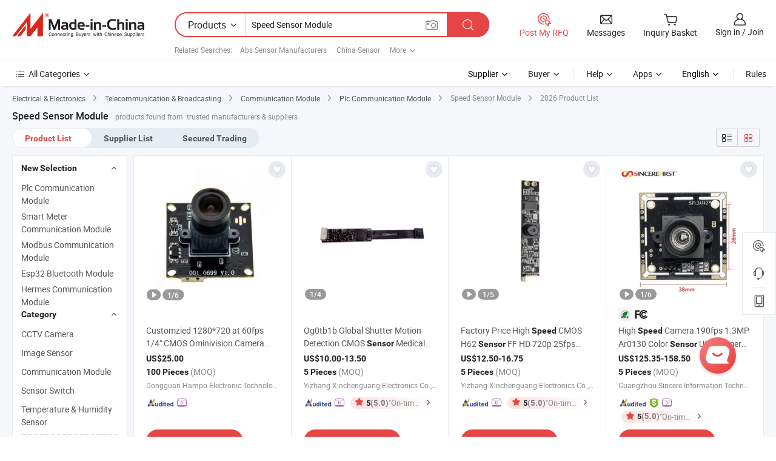

--- FILE ---
content_type: text/html;charset=UTF-8
request_url: https://www.made-in-china.com/products-search/hot-china-products/Speed_Sensor_Module.html
body_size: 53133
content:

<!DOCTYPE html>
<html
                lang="en"
    >
<head>
    <meta content="text/html; charset=utf-8" http-equiv="Content-Type" />
            <base href="//www.made-in-china.com" />
<title>China Speed Sensor Module, Speed Sensor Module Wholesale, Manufacturers, Price | Made-in-China.com</title>
<meta name="Keywords" content="China Speed Sensor Module, Speed Sensor Module, wholesale Speed Sensor Module, Speed Sensor Module manufacturers"/>
<meta name="Description" content="China Speed Sensor Module wholesale - Select 2026 high quality Speed Sensor Module products in best price from certified Chinese Sensor manufacturers, Pressure Sensor suppliers, wholesalers and factory on Made-in-China.com"/>
<link rel="dns-prefetch" href="//www.micstatic.com">
<link rel="preconnect" href="//www.micstatic.com">
<link rel="dns-prefetch" href="//image.made-in-china.com">
<link rel="preconnect" href="//image.made-in-china.com">
<link rel="dns-prefetch" href="//pic.made-in-china.com">
<link rel="preconnect" href="//pic.made-in-china.com">
                    <link rel="preload" as="image" href="https://image.made-in-china.com/391f0j00NaobLOcnMtqd/Customzied-1280-720-at-60fps-1-4-CMOS-Ominivision-Camera-Sensor-Module-in-Global-Shutter-for-High-Speed-Montion-Capture.jpg" >
                <link rel="alternate" hreflang="de" href="https://de.made-in-china.com/tag_search_product/Speed-Sensor-Module_rhryohrn_1.html" />
            <link rel="alternate" hreflang="hi" href="https://hi.made-in-china.com/tag_search_product/Speed-Sensor-Module_rhryohrn_1.html" />
            <link rel="alternate" hreflang="ru" href="https://ru.made-in-china.com/tag_search_product/Speed-Sensor-Module_rhryohrn_1.html" />
            <link rel="alternate" hreflang="pt" href="https://pt.made-in-china.com/tag_search_product/Speed-Sensor-Module_rhryohrn_1.html" />
            <link rel="alternate" hreflang="ko" href="https://kr.made-in-china.com/tag_search_product/Speed-Sensor-Module_rhryohrn_1.html" />
            <link rel="alternate" hreflang="en" href="https://www.made-in-china.com/products-search/hot-china-products/Speed_Sensor_Module.html" />
            <link rel="alternate" hreflang="it" href="https://it.made-in-china.com/tag_search_product/Speed-Sensor-Module_rhryohrn_1.html" />
            <link rel="alternate" hreflang="fr" href="https://fr.made-in-china.com/tag_search_product/Speed-Sensor-Module_rhryohrn_1.html" />
            <link rel="alternate" hreflang="es" href="https://es.made-in-china.com/tag_search_product/Speed-Sensor-Module_rhryohrn_1.html" />
            <link rel="alternate" hreflang="x-default" href="https://www.made-in-china.com/products-search/hot-china-products/Speed_Sensor_Module.html" />
            <link rel="alternate" hreflang="ar" href="https://sa.made-in-china.com/tag_search_product/Speed-Sensor-Module_rhryohrn_1.html" />
            <link rel="alternate" hreflang="vi" href="https://vi.made-in-china.com/tag_search_product/Speed-Sensor-Module_rhryohrn_1.html" />
            <link rel="alternate" hreflang="th" href="https://th.made-in-china.com/tag_search_product/Speed-Sensor-Module_rhryohrn_1.html" />
            <link rel="alternate" hreflang="ja" href="https://jp.made-in-china.com/tag_search_product/Speed-Sensor-Module_rhryohrn_1.html" />
            <link rel="alternate" hreflang="id" href="https://id.made-in-china.com/tag_search_product/Speed-Sensor-Module_rhryohrn_1.html" />
            <link rel="alternate" hreflang="nl" href="https://nl.made-in-china.com/tag_search_product/Speed-Sensor-Module_rhryohrn_1.html" />
            <link rel="alternate" hreflang="tr" href="https://tr.made-in-china.com/tag_search_product/Speed-Sensor-Module_rhryohrn_1.html" />
    <link type="text/css" rel="stylesheet" href="https://www.micstatic.com/landing/www/qp/css/search-list-qp_f88bd609.css" /> <link type="text/css" rel="stylesheet" href="https://www.micstatic.com/landing/www/qp/css/refine-navigation_49434e71.css" /> 
    <link type="text/css" rel="stylesheet" href="https://www.micstatic.com/landing/www/qp/css/modules/swiper@7.0.5-bundle.min_f7b0d48b.css" /> <link rel="canonical" href="https://www.made-in-china.com/products-search/hot-china-products/Speed_Sensor_Module.html"/>
	      <link rel="next" href="https://www.made-in-china.com/products-search/find-china-products/0b0nolimit/Speed_Sensor_Module-2.html"/>
                      <link rel="alternate" media="only screen and (max-width:640)" href="https://m.made-in-china.com/hot-china-products/Speed_Sensor_Module.html">
    <style>
        body{
            min-width: 1024px;
        }
    </style>
<!-- Polyfill Code Begin --><script chaset="utf-8" type="text/javascript" src="https://www.micstatic.com/polyfill/polyfill-simplify_eb12d58d.js"></script><!-- Polyfill Code End --></head>
<body class="layout-auto gallary " probe-clarity="false" >
<input type="hidden" name="needFetchLanguageByAjax" value="false" class="J-needFetchLanguageByAjax">
    <div id="header" ></div>
<script>
    function headerHomeInit() {
        const funcName = 'headerHome';
        const app = new window[funcName]({target: document.getElementById('header'), props: {props: {"pageType":2,"logoTitle":"Manufacturers & Suppliers","logoUrl":null,"base":{"buyerInfo":{"service":"Service","newUserGuide":"New User Guide","auditReport":"Audited Suppliers' Reports","meetSuppliers":"Meet Suppliers","onlineTrading":"Secured Trading Service","buyerCenter":"Buyer Center","contactUs":"Contact Us","search":"Search","prodDirectory":"Product Directory","supplierDiscover":"Supplier Discover","sourcingRequest":"Post Sourcing Request","quickLinks":"Quick Links","myFavorites":"My Favorites","visitHistory":"Browsing History","buyer":"Buyer","blog":"Business Insights"},"supplierInfo":{"supplier":"Supplier","joinAdvance":"加入高级会员","tradeServerMarket":"外贸服务市场","memberHome":"外贸e家","cloudExpo":"Smart Expo云展会","onlineTrade":"交易服务","internationalLogis":"国际物流","northAmericaBrandSailing":"北美全渠道出海","micDomesticTradeStation":"中国制造网内贸站"},"helpInfo":{"whyMic":"Why Made-in-China.com","auditSupplierWay":"How Do We Audit Suppliers","securePaymentWay":"How Do We Secure Payment","submitComplaint":"Submit a Complaint","contactUs":"Contact Us","faq":"FAQ","help":"Help"},"appsInfo":{"downloadApp":"Download App!","forBuyer":"For Buyer","forSupplier":"For Supplier","exploreApp":"Explore App Exclusive Discounts","apps":"Apps"},"languages":[{"lanCode":0,"simpleName":"en","name":"English","value":"//www.made-in-china.com/","htmlLang":"en"},{"lanCode":5,"simpleName":"es","name":"Español","value":"//es.made-in-china.com/tag_search_product/Speed-Sensor-Module_rhryohrn_1.html","htmlLang":"es"},{"lanCode":4,"simpleName":"pt","name":"Português","value":"//pt.made-in-china.com/tag_search_product/Speed-Sensor-Module_rhryohrn_1.html","htmlLang":"pt"},{"lanCode":2,"simpleName":"fr","name":"Français","value":"//fr.made-in-china.com/tag_search_product/Speed-Sensor-Module_rhryohrn_1.html","htmlLang":"fr"},{"lanCode":3,"simpleName":"ru","name":"Русский язык","value":"//ru.made-in-china.com/tag_search_product/Speed-Sensor-Module_rhryohrn_1.html","htmlLang":"ru"},{"lanCode":8,"simpleName":"it","name":"Italiano","value":"//it.made-in-china.com/tag_search_product/Speed-Sensor-Module_rhryohrn_1.html","htmlLang":"it"},{"lanCode":6,"simpleName":"de","name":"Deutsch","value":"//de.made-in-china.com/tag_search_product/Speed-Sensor-Module_rhryohrn_1.html","htmlLang":"de"},{"lanCode":7,"simpleName":"nl","name":"Nederlands","value":"//nl.made-in-china.com/tag_search_product/Speed-Sensor-Module_rhryohrn_1.html","htmlLang":"nl"},{"lanCode":9,"simpleName":"sa","name":"العربية","value":"//sa.made-in-china.com/tag_search_product/Speed-Sensor-Module_rhryohrn_1.html","htmlLang":"ar"},{"lanCode":11,"simpleName":"kr","name":"한국어","value":"//kr.made-in-china.com/tag_search_product/Speed-Sensor-Module_rhryohrn_1.html","htmlLang":"ko"},{"lanCode":10,"simpleName":"jp","name":"日本語","value":"//jp.made-in-china.com/tag_search_product/Speed-Sensor-Module_rhryohrn_1.html","htmlLang":"ja"},{"lanCode":12,"simpleName":"hi","name":"हिन्दी","value":"//hi.made-in-china.com/tag_search_product/Speed-Sensor-Module_rhryohrn_1.html","htmlLang":"hi"},{"lanCode":13,"simpleName":"th","name":"ภาษาไทย","value":"//th.made-in-china.com/tag_search_product/Speed-Sensor-Module_rhryohrn_1.html","htmlLang":"th"},{"lanCode":14,"simpleName":"tr","name":"Türkçe","value":"//tr.made-in-china.com/tag_search_product/Speed-Sensor-Module_rhryohrn_1.html","htmlLang":"tr"},{"lanCode":15,"simpleName":"vi","name":"Tiếng Việt","value":"//vi.made-in-china.com/tag_search_product/Speed-Sensor-Module_rhryohrn_1.html","htmlLang":"vi"},{"lanCode":16,"simpleName":"id","name":"Bahasa Indonesia","value":"//id.made-in-china.com/tag_search_product/Speed-Sensor-Module_rhryohrn_1.html","htmlLang":"id"}],"showMlan":true,"showRules":false,"rules":"Rules","language":"en","menu":"Menu","subTitle":null,"subTitleLink":null,"stickyInfo":null},"categoryRegion":{"categories":"All Categories","categoryList":[{"name":"Agriculture & Food","value":"/products/catlist/listsubcat/105/00/mic/Agriculture_Food.html","catCode":"1000000000"},{"name":"Apparel & Accessories","value":"/products/catlist/listsubcat/108/00/mic/Apparel_Accessories.html","catCode":"1100000000"},{"name":"Arts & Crafts","value":"/products/catlist/listsubcat/111/00/mic/Arts_Crafts.html","catCode":"1200000000"},{"name":"Auto, Motorcycle Parts & Accessories","value":"/Auto-Parts-Accessories-Catalog/Auto-Parts-Accessories.html","catCode":"2900000000"},{"name":"Bags, Cases & Boxes","value":"/Bags-Cases-Boxes-Catalog/Bags-Cases-Boxes.html","catCode":"2600000000"},{"name":"Chemicals","value":"/products/catlist/listsubcat/114/00/mic/Chemicals.html","catCode":"1300000000"},{"name":"Computer Products","value":"/Computer-Products-Catalog/Computer-Products.html","catCode":"3300000000"},{"name":"Construction & Decoration","value":"/products/catlist/listsubcat/120/00/mic/Construction_Decoration.html","catCode":"1500000000"},{"name":"Consumer Electronics","value":"/Consumer-Electronics-Catalog/Consumer-Electronics.html","catCode":"1400000000"},{"name":"Electrical & Electronics","value":"/products/catlist/listsubcat/123/00/mic/Electrical_Electronics.html","catCode":"1600000000"},{"name":"Furniture","value":"/Furniture-Furnishing-Catalog/Furniture-Furnishing.html","catCode":"2700000000"},{"name":"Health & Medicine","value":"/products/catlist/listsubcat/126/00/mic/Health_Medicine.html","catCode":"1700000000"},{"name":"Industrial Equipment & Components","value":"/Industrial-Equipment-Components-Catalog/Industrial-Equipment-Components.html","catCode":"3400000000"},{"name":"Instruments & Meters","value":"/Instruments-Meters-Catalog/Instruments-Meters.html","catCode":"3500000000"},{"name":"Light Industry & Daily Use","value":"/products/catlist/listsubcat/129/00/mic/Light_Industry_Daily_Use.html","catCode":"1800000000"},{"name":"Lights & Lighting","value":"/Lights-Lighting-Catalog/Lights-Lighting.html","catCode":"3000000000"},{"name":"Manufacturing & Processing Machinery","value":"/products/catlist/listsubcat/132/00/mic/Machinery.html","catCode":"1900000000"},{"name":"Metallurgy, Mineral & Energy","value":"/products/catlist/listsubcat/135/00/mic/Metallurgy_Mineral_Energy.html","catCode":"2000000000"},{"name":"Office Supplies","value":"/Office-Supplies-Catalog/Office-Supplies.html","catCode":"2800000000"},{"name":"Packaging & Printing","value":"/Packaging-Printing-Catalog/Packaging-Printing.html","catCode":"3600000000"},{"name":"Security & Protection","value":"/Security-Protection-Catalog/Security-Protection.html","catCode":"2500000000"},{"name":"Service","value":"/products/catlist/listsubcat/147/00/mic/Service.html","catCode":"2400000000"},{"name":"Sporting Goods & Recreation","value":"/Sporting-Goods-Recreation-Catalog/Sporting-Goods-Recreation.html","catCode":"3100000000"},{"name":"Textile","value":"/products/catlist/listsubcat/138/00/mic/Textile.html","catCode":"2100000000"},{"name":"Tools & Hardware","value":"/Tools-Hardware-Catalog/Tools-Hardware.html","catCode":"3200000000"},{"name":"Toys","value":"/products/catlist/listsubcat/141/00/mic/Toys.html","catCode":"2200000000"},{"name":"Transportation","value":"/products/catlist/listsubcat/144/00/mic/Transportation.html","catCode":"2300000000"}],"more":"More"},"searchRegion":{"show":true,"lookingFor":"Tell us what you are looking for...","homeUrl":"//en.made-in-china.com","products":"Products","suppliers":"Suppliers","auditedFactory":null,"uploadImage":"Upload Image","max20MbPerImage":"Max 20MB per Image","yourRecentKeywords":"Your Recent Keywords","clearHistory":"Clear History","popularSearches":"Related Searches","relatedSearches":"More","more":null,"maxSizeErrorMsg":"Upload failed. Max image size is 20MB.","noNetworkErrorMsg":"No network connection. Please check your network settings and try again.","uploadFailedErrorMsg":"Upload failed.Incorrect image format. Supported formats: JPG,PNG,BMP.","relatedList":[{"word":"Abs Sensor Manufacturers","adsData":"Abs Sensor Manufacturers","link":"//www.made-in-china.com/products-search/hot-china-products/ABS_Sensor.html","title":"ABS Sensor"},{"word":"China Sensor","adsData":"China Sensor","link":"//www.made-in-china.com/products-search/hot-china-products/Sensor.html","title":"Sensor"},{"word":"Pressure Sensor","adsData":"Pressure Sensor","link":"//www.made-in-china.com/products-search/hot-china-products/Pressure_Sensor.html","title":"Pressure Sensor"},{"word":"Temperature Sensor","adsData":"Temperature Sensor","link":"//www.made-in-china.com/products-search/hot-china-products/Temperature_Sensor.html","title":"Temperature Sensor"},{"word":"Motion Sensor","adsData":"Motion Sensor","link":"//www.made-in-china.com/products-search/hot-china-products/Motion_Sensor.html","title":"Motion Sensor"},{"word":"Flow Sensor","adsData":"Flow Sensor","link":"//www.made-in-china.com/products-search/hot-china-products/Flow_Sensor.html","title":"Flow Sensor"},{"word":"Motor Speed Controller","adsData":"Motor Speed Controller","link":"//www.made-in-china.com/products-search/hot-china-products/Motor_Speed_Controller.html","title":"Motor Speed Controller"},{"word":"Oil Pressure Sensor","adsData":"Oil Pressure Sensor","link":"//www.made-in-china.com/products-search/hot-china-products/Oil_Pressure_Sensor.html","title":"Oil Pressure Sensor"},{"word":"Weight Sensor","adsData":"Weight Sensor","link":"//www.made-in-china.com/products-search/hot-china-products/Weight_Sensor.html","title":"Weight Sensor"},{"word":"Wholesale Speed Sensor Module","adsData":"Wholesale Speed Sensor Module","link":"//www.made-in-china.com/products-search/hot-china-products/Wholesale_Speed_Sensor_Module.html","title":"Wholesale Speed Sensor Module"}],"relatedTitle":null,"relatedTitleLink":null,"formParams":{"subaction":"hunt","style":"b","mode":"and","code":"0","comProvince":"nolimit","order":"0","isOpenCorrection":"1","org":"top","word":"Speed Sensor Module","keyword":null,"condition":"0","file":null,"conditionParamsList":[{"condition":"0","conditionName":"Products","action":"https://www.made-in-china.com/productdirectory.do?subaction=hunt&style=b&mode=and&code=0&comProvince=nolimit&order=0&isOpenCorrection=1&org=top&searchType=0&word=#word#","searchUrl":"https://keywordsuggestions.made-in-china.com/suggest/getEnProdSuggest.do?param=#param#&kind=5&ad=1&id=MICSearchSuggest&count=10&ignoreCase=true&matchAnywhere=true&catflag=1&seo=1","inputPlaceholder":"Enter a keyword to search products"},{"condition":"1","conditionName":"Suppliers","action":"https://www.made-in-china.com/companysearch.do?subaction=hunt&style=b&mode=and&code=0&comProvince=nolimit&order=0&isOpenCorrection=1&searchType=1&word=#word#","searchUrl":"https://keywordsuggestions.made-in-china.com/suggest/getEnSupplierSuggest.do?param=#param#&kind=5&ad=1&id=MICSearchSuggest&count=10&ignoreCase=true&matchAnywhere=true&catflag=1","inputPlaceholder":"Enter a keyword to search suppliers"},{"condition":"4","conditionName":"Audited Factory","action":"https://www.made-in-china.com/factory/ldf/search-page?word=#word#","searchUrl":"","inputPlaceholder":"Enter a keyword to search factories"}]},"mlanFormParams":null,"enterKeywordTips":"Please enter a keyword at least for your search.","openMultiSearch":false},"frequentRegion":{"rfq":{"rfq":"Post My RFQ","searchRfq":"Search RFQs","acquireRfqHover":"Tell us what you need and try the easy way to get quotes!","searchRfqHover":"Discover quality RFQs and connect with big-budget buyers"},"account":{"account":"Account","signIn":"Sign in","join":"Join","newUser":"New User","joinFree":"Join Free","or":"Or","socialLogin":"By clicking Sign In, Join Free or Continue with Facebook, Linkedin, Twitter, Google, %s I agree to the %sUser Agreement%s and the %sPrivacy Policy%s","message":"Messages","quotes":"Quotes","orders":"Orders","favorites":"Favorites","visitHistory":"Browsing History","postSourcingRequest":"Post Sourcing Request","hi":"Hi","signOut":"Sign Out","manageProduct":"Manage Products","editShowroom":"Edit Showroom","username":"","userType":null,"foreignIP":true,"currentYear":2026,"userAgreement":"User Agreement","privacyPolicy":"Privacy Policy"},"message":{"message":"Messages","signIn":"Sign in","join":"Join","newUser":"New User","joinFree":"Join Free","viewNewMsg":"Sign in to view the new messages","inquiry":"Inquiries","rfq":"RFQs","awaitingPayment":"Awaiting payments","chat":"Chats","awaitingQuotation":"Awaiting Quotations"},"cart":{"cart":"Inquiry Basket"}},"busiRegion":null,"previewRegion":null}}});
		const hoc=o=>(o.__proto__.$get=function(o){return this.$$.ctx[this.$$.props[o]]},o.__proto__.$getKeys=function(){return Object.keys(this.$$.props)},o.__proto__.$getProps=function(){return this.$get("props")},o.__proto__.$setProps=function(o){var t=this.$getKeys(),s={},p=this;t.forEach(function(o){s[o]=p.$get(o)}),s.props=Object.assign({},s.props,o),this.$set(s)},o.__proto__.$help=function(){console.log("\n            $set(props): void             | 设置props的值\n            $get(key: string): any        | 获取props指定key的值\n            $getKeys(): string[]          | 获取props所有key\n            $getProps(): any              | 获取props里key为props的值（适用nail）\n            $setProps(params: any): void  | 设置props里key为props的值（适用nail）\n            $on(ev, callback): func       | 添加事件监听，返回移除事件监听的函数\n            $destroy(): void              | 销毁组件并触发onDestroy事件\n        ")},o);
        window[`${funcName}Api`] = hoc(app);
    };
</script><script type="text/javascript" crossorigin="anonymous" onload="headerHomeInit()" src="https://www.micstatic.com/nail/pc/header-home_7ca8e9c4.js"></script><div class="auto-size J-auto-size">
    <input type="hidden" id="sensor_pg_v" value="st:qp,m:Speed Sensor Module,p:1,tp:103,stp:10301,plate:show_wd,tp:103,stp:10301,abt:null,abp:a"/>
        <input type="hidden" id="appendQueryParam" value=""/>
    <input type="hidden" id="completeProdParam" value="[&quot;sdmfocYufFVh&quot;,&quot;srjYqeHCrkcE&quot;,&quot;XtsryZSHQvWi&quot;,&quot;ApUrdXFlZJkj&quot;,&quot;AYxUgKeoJMVp&quot;,&quot;QrSpxCOyYEVT&quot;,&quot;AfERgXTwgKWv&quot;,&quot;dfKUnYzEvohR&quot;,&quot;iYhrNyjOSMWU&quot;,&quot;cfjpasNuSwkd&quot;,&quot;YZKtygiVSBWN&quot;,&quot;fpOUDZecAlWH&quot;,&quot;AFqTwQYVHbkJ&quot;,&quot;sRuYqaIdnpWN&quot;,&quot;BfYrNnaPOjcU&quot;,&quot;lCunONcTSFhv&quot;,&quot;rtSUbDJKbBcW&quot;,&quot;oYLRmtpdRTVa&quot;,&quot;ZyLEuaBYEFhc&quot;,&quot;yTdRhWCAlqcb&quot;,&quot;JQERZwkcIUYn&quot;,&quot;csgxAnbvfZkO&quot;,&quot;YtHRJznTmokq&quot;,&quot;trVpachSskWm&quot;,&quot;zaIYeKfcHqWl&quot;,&quot;AQnrcfVzUYRT&quot;,&quot;kptYPuzdXqWC&quot;,&quot;LwCQbAVUYuWx&quot;,&quot;BrxUZwqunkVY&quot;,&quot;TfUYrPRGRvhM&quot;]"/>
    <input type="hidden" id="prodKeyword" value="Speed_Sensor_Module"/>
    <input type="hidden" name="user_behavior_trace_id" id="user_behavior_trace_id" value="1jg8h9q8b6d0y"/>
        <div class="page cf">
                <div itemscope itemtype="https://schema.org/BreadcrumbList" class="crumb grid">
                                                <span itemprop="itemListElement" itemscope itemtype="https://schema.org/ListItem">
                        <a itemprop="item" href="//www.made-in-china.com/products/catlist/listsubcat/123/00/mic/Electrical_Electronics.html">
                            <span itemprop="name">Electrical &amp; Electronics</span>
                        </a>
                        <meta itemprop="position" content="1"/>
                    </span>
                    <i class="ob-icon icon-right"></i>
                                                                                                <span itemprop="itemListElement" itemscope itemtype="https://schema.org/ListItem">
                        <a itemprop="item" href="//www.made-in-china.com/Electrical-Electronics-Catalog/Telecommunication-Broadcasting.html">
                            <span itemprop="name">Telecommunication &amp; Broadcasting</span>
                        </a>
                        <meta itemprop="position" content="2"/>
                    </span>
                    <i class="ob-icon icon-right"></i>
                                                                                                <span itemprop="itemListElement" itemscope itemtype="https://schema.org/ListItem">
                        <a itemprop="item" href="//www.made-in-china.com/Electrical-Electronics-Catalog/Communication-Module.html">
                            <span itemprop="name">Communication Module</span>
                        </a>
                        <meta itemprop="position" content="3"/>
                    </span>
                    <i class="ob-icon icon-right"></i>
                                                                                                                                <span itemprop="itemListElement" itemscope itemtype="https://schema.org/ListItem"><a itemprop="item" href="https://www.made-in-china.com/Electrical-Electronics-Catalog/browse-Plc-Communication-Module-16320200000001.html"><span itemprop="name">Plc Communication Module</span></a><meta itemprop="position" content="4" /></span>
                <i class="ob-icon icon-right"></i>
                                    <span>Speed Sensor Module</span>
                                        <i class="ob-icon icon-right"></i>
            <span>
                                     2026 Product List
                            </span>
        </div>
        <input id="J-strong-words" name="strong-words" type="hidden" value="{&quot;strongWordList&quot;:[&quot;speed&quot;,&quot;sensor&quot;,&quot;module&quot;,&quot;speeds&quot;,&quot;sensors&quot;,&quot;senors&quot;,&quot;senor&quot;,&quot;modules&quot;]}" />
        <input id="ads_word" name="ads_word" type="hidden" value="Speed Sensor Module" />
        <input type="hidden" id="qaSource" value="1">
        <input type="hidden" name="iqa-portrait" id="iqa-portrait" value="https://image.made-in-china.com/3f2j00NaobLOcnMtqd/Customzied-1280-720-at-60fps-1-4-CMOS-Ominivision-Camera-Sensor-Module-in-Global-Shutter-for-High-Speed-Montion-Capture.jpg" />
        <input id="compareFromPage" name="compareFromPage" type="hidden" value="3" />
        <input id="contactUrlParam" type="hidden" value="?from=search&event=basket&target=prod&word=Speed+Sensor+Module&seo=1" />
        <input id="J-isLanding" type="hidden" value="true" />
        <div class="page-wrap search-list new-search-list cf">
                                                <div class="search-list-container main-wrap">
                <div class="main">
                    <div class="num-found">
    <h1 class="product_word">Speed Sensor Module</h1>
                    products found from&nbsp;
                            trusted manufacturers & suppliers
                    </div>
                    <div class="search-filter-bar">
                        <div class="list-tab">
                            <ul class="tab">
                                <li class="selected"><a>
                                                                            Product List
                                                                    </a></li>
                                <li>
                                                                            <a ads-data="t:92,c:2,sw:Speed Sensor Module" href="//www.made-in-china.com/manufacturers/speed-sensor-module.html">Supplier List</a>
                                                                    </li>
                                                                                                    <li>
                                        <a rel="nofollow" href="//trading.made-in-china.com/deals/multi-search/Speed+Sensor+Module/F1/1.html">Secured Trading</a>
                                    </li>
                                                            </ul>
                        </div>
                        <div class="view-type cf">
<input type="hidden" value="//www.made-in-china.com/products-search/hot-china-products/Speed_Sensor_Module.html" id="firstPageUrl">
<div class="refine-sort">
    <div class="list-switch">
        <span class="text"> View: </span>
        <span class="list-switch-types">
                <a href="javascript:;"ads-data="t:90,md:1,c:2" onclick="if(saveViewTypeCookie){saveViewTypeCookie(1)}" ontouchstart="if(saveViewTypeCookie){saveViewTypeCookie(1)}" rel="nofollow"
                   class="list-switch-btn list-switch-btn-left unselect ">
					<i class="ob-icon icon-list"></i>
					<div class="tip arrow-bottom tip-switch-list">
                         <div class="tip-con">
                             <p class="tip-para">List View</p>
                         </div>
                             <span class="arrow arrow-out">
                                 <span class="arrow arrow-in"></span>
                             </span>
                     </div>
                </a>
                <a href="javascript:;" onclick="" ontouchstart="" rel="nofollow"
                   class="list-switch-btn list-switch-btn-right selected ">
					<i class="ob-icon icon-gallery"></i>
					<div class="tip arrow-bottom tip-switch-gallery">
                         <div class="tip-con">
                             <p class="tip-para">Gallery View</p>
                         </div>
                             <span class="arrow arrow-out">
                                 <span class="arrow arrow-in"></span>
                             </span>
                     </div>
                </a>
				</span>
    </div>
</div> </div>
                    </div>
                                                            <div class="search-list">
                        <div class="prod-list J-prod-list gallary ">
 <!-- topRank -->
<!-- product -->
<div class="list-img" id="product-div1" data-show-type="interstAd" faw-module="Search_prod_list" cz-id="sdmfocYufFVh">
     <div class="list-img-wrap">
         <div class="products-item">
             <!-- 图片 -->
			               <div class="prod-img prod-img-space img-total slide-prod J-slider-prod">
                 <div class="img-box swiper-container J-slider-prod-box">
					<div class="img-list swiper-wrapper prod-banner-list" ads-data="t:6,aid:,flx_deliv_tp:comb,ads_tp:,abt:,abp:a,srv_id:,si:1,md:3,pdid:sdmfocYufFVh,ps:1.0,a:1,mds:30,c:2,is_trade:0,is_sample:1,is_rushorder:0,pcid:dFUarKfPZRIO,pa:,is_3d_prod:0" faw-exposure id="banner-slider">
																													 																																			<a rel="nofollow" class="img-wrap swiper-slide img-thumb-auto J-lazyimgs" referrerpolicy="unsafe-url" href="https://hampotech.en.made-in-china.com/product/sdmfocYufFVh/China-Customzied-1280-720-at-60fps-1-4-CMOS-Ominivision-Camera-Sensor-Module-in-Global-Shutter-for-High-Speed-Montion-Capture.html" target="_blank" ads-data="t:6,aid:,flx_deliv_tp:comb,ads_tp:,abt:,abp:a,srv_id:,ads_srv_tp:,isrec:,recu:,recv:,si:1,md:3,pdid:sdmfocYufFVh,ps:1.0,a:1,mds:30,c:2,pcid:dFUarKfPZRIO,st:8,is_trade:0,is_sample:1,is_rushorder:0,pa:8,is_3d_prod:0">
										<div class="img-thumb-inner">
												<img class="J-firstLazyload" src="https://www.micstatic.com/common/img/space.png?_v=1769753325677" data-original="https://image.made-in-china.com/391f0j00NaobLOcnMtqd/Customzied-1280-720-at-60fps-1-4-CMOS-Ominivision-Camera-Sensor-Module-in-Global-Shutter-for-High-Speed-Montion-Capture.webp" alt="Customzied 1280*720 at 60fps 1/4&quot; CMOS Ominivision Camera Sensor Module in Global Shutter for High Speed Montion Capture">
										</div>
						 			</a>
																																												<a rel="nofollow" class="img-wrap swiper-slide img-thumb-auto J-lazyimgs" referrerpolicy="unsafe-url" href="https://hampotech.en.made-in-china.com/product/sdmfocYufFVh/China-Customzied-1280-720-at-60fps-1-4-CMOS-Ominivision-Camera-Sensor-Module-in-Global-Shutter-for-High-Speed-Montion-Capture.html" target="_blank" ads-data="t:6,aid:,flx_deliv_tp:comb,ads_tp:,abt:,abp:a,srv_id:,ads_srv_tp:,isrec:,recu:,recv:,si:1,md:3,pdid:sdmfocYufFVh,ps:1.0,a:1,mds:30,c:2,pcid:dFUarKfPZRIO,st:8,is_trade:0,is_sample:1,is_rushorder:0,pa:8,is_3d_prod:0">
										<div class="img-thumb-inner">
												<img src="https://www.micstatic.com/common/img/space.png?_v=1769753325677" data-original="https://image.made-in-china.com/391f0j00dEqcLQbtYToA/Customzied-1280-720-at-60fps-1-4-CMOS-Ominivision-Camera-Sensor-Module-in-Global-Shutter-for-High-Speed-Montion-Capture.webp" alt="Customzied 1280*720 at 60fps 1/4&quot; CMOS Ominivision Camera Sensor Module in Global Shutter for High Speed Montion Capture">
										</div>
						 			</a>
																																												<a rel="nofollow" class="img-wrap swiper-slide img-thumb-auto J-lazyimgs" referrerpolicy="unsafe-url" href="https://hampotech.en.made-in-china.com/product/sdmfocYufFVh/China-Customzied-1280-720-at-60fps-1-4-CMOS-Ominivision-Camera-Sensor-Module-in-Global-Shutter-for-High-Speed-Montion-Capture.html" target="_blank" ads-data="t:6,aid:,flx_deliv_tp:comb,ads_tp:,abt:,abp:a,srv_id:,ads_srv_tp:,isrec:,recu:,recv:,si:1,md:3,pdid:sdmfocYufFVh,ps:1.0,a:1,mds:30,c:2,pcid:dFUarKfPZRIO,st:8,is_trade:0,is_sample:1,is_rushorder:0,pa:8,is_3d_prod:0">
										<div class="img-thumb-inner">
												<img src="https://www.micstatic.com/common/img/space.png?_v=1769753325677" data-original="https://image.made-in-china.com/391f0j00JtobPpqMAacw/Customzied-1280-720-at-60fps-1-4-CMOS-Ominivision-Camera-Sensor-Module-in-Global-Shutter-for-High-Speed-Montion-Capture.webp" alt="Customzied 1280*720 at 60fps 1/4&quot; CMOS Ominivision Camera Sensor Module in Global Shutter for High Speed Montion Capture">
										</div>
						 			</a>
																																												<a rel="nofollow" class="img-wrap swiper-slide img-thumb-auto J-lazyimgs" referrerpolicy="unsafe-url" href="https://hampotech.en.made-in-china.com/product/sdmfocYufFVh/China-Customzied-1280-720-at-60fps-1-4-CMOS-Ominivision-Camera-Sensor-Module-in-Global-Shutter-for-High-Speed-Montion-Capture.html" target="_blank" ads-data="t:6,aid:,flx_deliv_tp:comb,ads_tp:,abt:,abp:a,srv_id:,ads_srv_tp:,isrec:,recu:,recv:,si:1,md:3,pdid:sdmfocYufFVh,ps:1.0,a:1,mds:30,c:2,pcid:dFUarKfPZRIO,st:8,is_trade:0,is_sample:1,is_rushorder:0,pa:8,is_3d_prod:0">
										<div class="img-thumb-inner">
												<img src="https://www.micstatic.com/common/img/space.png?_v=1769753325677" data-original="https://image.made-in-china.com/391f0j00mTqbHWkhAtcd/Customzied-1280-720-at-60fps-1-4-CMOS-Ominivision-Camera-Sensor-Module-in-Global-Shutter-for-High-Speed-Montion-Capture.webp" alt="Customzied 1280*720 at 60fps 1/4&quot; CMOS Ominivision Camera Sensor Module in Global Shutter for High Speed Montion Capture">
										</div>
						 			</a>
																																												<a rel="nofollow" class="img-wrap swiper-slide img-thumb-auto J-lazyimgs" referrerpolicy="unsafe-url" href="https://hampotech.en.made-in-china.com/product/sdmfocYufFVh/China-Customzied-1280-720-at-60fps-1-4-CMOS-Ominivision-Camera-Sensor-Module-in-Global-Shutter-for-High-Speed-Montion-Capture.html" target="_blank" ads-data="t:6,aid:,flx_deliv_tp:comb,ads_tp:,abt:,abp:a,srv_id:,ads_srv_tp:,isrec:,recu:,recv:,si:1,md:3,pdid:sdmfocYufFVh,ps:1.0,a:1,mds:30,c:2,pcid:dFUarKfPZRIO,st:8,is_trade:0,is_sample:1,is_rushorder:0,pa:8,is_3d_prod:0">
										<div class="img-thumb-inner">
												<img src="https://www.micstatic.com/common/img/space.png?_v=1769753325677" data-original="https://image.made-in-china.com/391f0j00dQkbPBqtZacJ/Customzied-1280-720-at-60fps-1-4-CMOS-Ominivision-Camera-Sensor-Module-in-Global-Shutter-for-High-Speed-Montion-Capture.webp" alt="Customzied 1280*720 at 60fps 1/4&quot; CMOS Ominivision Camera Sensor Module in Global Shutter for High Speed Montion Capture">
										</div>
						 			</a>
																																												<a rel="nofollow" class="img-wrap swiper-slide img-thumb-auto J-lazyimgs" referrerpolicy="unsafe-url" href="https://hampotech.en.made-in-china.com/product/sdmfocYufFVh/China-Customzied-1280-720-at-60fps-1-4-CMOS-Ominivision-Camera-Sensor-Module-in-Global-Shutter-for-High-Speed-Montion-Capture.html" target="_blank" ads-data="t:6,aid:,flx_deliv_tp:comb,ads_tp:,abt:,abp:a,srv_id:,ads_srv_tp:,isrec:,recu:,recv:,si:1,md:3,pdid:sdmfocYufFVh,ps:1.0,a:1,mds:30,c:2,pcid:dFUarKfPZRIO,st:8,is_trade:0,is_sample:1,is_rushorder:0,pa:8,is_3d_prod:0">
										<div class="img-thumb-inner">
												<img src="https://www.micstatic.com/common/img/space.png?_v=1769753325677" data-original="https://image.made-in-china.com/391f0j00JacoLOqGETkd/Customzied-1280-720-at-60fps-1-4-CMOS-Ominivision-Camera-Sensor-Module-in-Global-Shutter-for-High-Speed-Montion-Capture.webp" alt="Customzied 1280*720 at 60fps 1/4&quot; CMOS Ominivision Camera Sensor Module in Global Shutter for High Speed Montion Capture">
										</div>
						 			</a>
																																													</div>
					 					 						 <a referrerpolicy="unsafe-url" href="https://hampotech.en.made-in-china.com/product/sdmfocYufFVh/China-Customzied-1280-720-at-60fps-1-4-CMOS-Ominivision-Camera-Sensor-Module-in-Global-Shutter-for-High-Speed-Montion-Capture.html#slideVideo" target="_blank" rel="nofollow"
							class="has-icon has-video-icon"><img src="https://www.micstatic.com/landing/www/qp/img/video_456aa956.svg" alt="Video"/></a>
					 					 					 						 <a referrerpolicy="unsafe-url" href="https://hampotech.en.made-in-china.com/product/sdmfocYufFVh/China-Customzied-1280-720-at-60fps-1-4-CMOS-Ominivision-Camera-Sensor-Module-in-Global-Shutter-for-High-Speed-Montion-Capture.html" target="_blank" rel="nofollow" class="has-page swiper-page-wrap">
							 <span class="page-current">1</span>/
							 <span class="page-total">6</span>
						 </a>
					 					 					 						 <a class="img-left J-slide-left" href="javascript:;"><i class="ob-icon icon-left"></i></a>
						 <a class="img-right J-slide-right" href="javascript:;"><i class="ob-icon icon-right"></i></a>
					 				 </div>
				 					 <div class="pagination J-pagination">
						 <span class="swiper-pagination-switch swiper-visible-switch swiper-active-switch"></span>
						 <span class="swiper-pagination-switch"></span>
						 <span class="swiper-pagination-switch"></span>
					 </div>
				 			 </div>
			 			 				 <a href="javascript:void(0);"
					class="prod-favorite-icon J-add2Fav" cz-type="prod"
					cz-id="sdmfocYufFVh" ads-data="st:17,pdid:sdmfocYufFVh,pcid:dFUarKfPZRIO,is_trade:0,is_sample:1,is_rushorder:0,a:1">
					 <i class="ob-icon icon-heart-f"></i>
					 <i class="ob-icon icon-heart"></i>
					 <div class="tip arrow-top tip-faverite">
						 <div class="tip-con"><p class="tip-para">Favorites</p></div>
						 <span class="arrow arrow-out"><span class="arrow arrow-in"></span></span>
					 </div>
				 </a>
			                 <!-- 内容 -->
			 <div id="onlineTradeAble3" style="display:none;">false 0</div>
             <div class="detail">
				 				 <input type="hidden" name="mainProdValue" value="2"/>
				 				 <div class="icon-list certified-logo">
				 					 </div>
				 				 <div class="product-name-wrap
 									">
					 <h2 class="product-name" data-prod-tag="">
						 <a title="Customzied 1280*720 at 60fps 1/4&quot; CMOS Ominivision Camera Sensor Module in Global Shutter for High Speed Montion Capture" referrerpolicy="unsafe-url" href="https://hampotech.en.made-in-china.com/product/sdmfocYufFVh/China-Customzied-1280-720-at-60fps-1-4-CMOS-Ominivision-Camera-Sensor-Module-in-Global-Shutter-for-High-Speed-Montion-Capture.html" target="_blank" ads-data="t:6,aid:,flx_deliv_tp:comb,ads_tp:,abt:,abp:a,srv_id:,ads_srv_tp:,isrec:,recu:,recv:,si:1,md:3,pdid:sdmfocYufFVh,ps:1.0,a:1,mds:30,c:2,pcid:dFUarKfPZRIO,st:2,is_trade:0,is_sample:1,is_rushorder:0,pa:2">
							 Customzied 1280*720 at 60fps 1/4" CMOS Ominivision Camera <strong>Sensor</strong> <strong>Module</strong> in Global Shutter for High <strong>Speed</strong> Montion Capture
						 </a>
					 </h2>
					 					 					 				 </div>
				 <div class="product-property">
					 						 <div class="ellipsis attr-item J-faketitle"><span
								 class="attribute"><strong class="price">US$<span>25.00</span></strong></span></div>
					 					 						 <div class="ellipsis attr-item J-faketitle"><span
								 class="attribute"><strong> 100 Pieces</strong> </span> <span class="moq-text">(MOQ)</span>
						 </div>
					 				 </div>
				 				 <div class="company-info">
					 <div class="company-name ellipsis">
						 <a referrerpolicy="unsafe-url" href="https://hampotech.en.made-in-china.com"
							 							 												   class="compnay-name" target="_blank" ads-data="t:6,aid:,flx_deliv_tp:comb,ads_tp:,abt:,abp:a,srv_id:,ads_srv_tp:,isrec:,recu:,recv:,si:1,md:3,pdid:sdmfocYufFVh,ps:1.0,a:1,mds:30,c:2,pcid:dFUarKfPZRIO,st:3,is_trade:0,is_sample:1,is_rushorder:0,pa:3"
						 >
							 <span title="Dongguan Hampo Electronic Technology Co., Ltd.">Dongguan Hampo Electronic Technology Co., Ltd.</span>
						 </a>
						 <i class="ob-icon icon-right"></i>
						 <div class="company-name-popup">
							 <div class="name-block">
								 									 <a referrerpolicy="unsafe-url" href="https://hampotech.en.made-in-china.com"
									 										 															   target="_blank" class="compnay-name J-compnay-name" ads-data="t:6,aid:,flx_deliv_tp:comb,ads_tp:,abt:,abp:a,srv_id:,ads_srv_tp:,isrec:,recu:,recv:,si:1,md:3,pdid:sdmfocYufFVh,ps:1.0,a:1,mds:30,c:2,pcid:dFUarKfPZRIO,st:3,is_trade:0,is_sample:1,is_rushorder:0,pa:3,is_3d_prod:0">
										 <span title="Dongguan Hampo Electronic Technology Co., Ltd.">Dongguan Hampo Electronic Technology Co., Ltd.</span>
									 </a>
								 							 </div>
							 <div class="auth-block">
								 <ul class="auth-block-list">
									 										 <li class="cs-level-info">
											 												 <img class="auth-icon" src='https://www.micstatic.com/common/img/icon/gold-member.png?_v=1769753325677' srcset='https://www.micstatic.com/common/img/icon/gold_member_32.png?_v=1769753325677 2x, https://www.micstatic.com/common/img/icon/gold_member_16.png?_v=1769753325677 1x' alt="China Supplier - Gold Member"> Gold Member
											 											 										 </li>
										 											 <li class="as-info">
												 <img class="auth-icon ico-audited" data-title="Audited by an independent third-party inspection agency" src="https://www.micstatic.com/common/img/icon-new/as-short.png?_v=1769753325677" alt="Audited Supplier" />Audited Supplier
											 </li>
									 <li class="company-address-info">
										 <i class="ob-icon icon-coordinate"></i>
										 											 Guangdong, China
										 									 </li>
								 </ul>
							 </div>
							 <div class="block-divider"></div>
							 <div class="other-block">
								 <ul>
									 <li>
										 <h2 class="business-type-info">Manufacturer/Factory & Trading Company</h2>
									 </li>
									 									 								 </ul>
							 </div>
						 </div>
					 </div>
					 <div class="auth-list">
						 							 								 <div class="auth">
									 <a rel="nofollow" target="_blank" referrerpolicy="unsafe-url" href="//hampotech.en.made-in-china.com/audited-supplier-reports/report.html" ads-data="t:6,aid:,flx_deliv_tp:comb,ads_tp:,abt:,abp:a,srv_id:,ads_srv_tp:,isrec:,recu:,recv:,si:1,md:3,pdid:sdmfocYufFVh,ps:1.0,a:1,mds:30,c:2,pcid:dFUarKfPZRIO,st:4,is_trade:0,is_sample:1,is_rushorder:0,pa:4">
											<span class="left_2 as-logo" data-title="Audited by an independent third-party inspection agency">
												<img class="auth-icon ico-audited" src="https://www.micstatic.com/common/img/icon-new/as_32.png" alt="Audited Supplier" />
											</span>
									 </a>
								 </div>
							 																																																																																																															 						 						 							 								 <div class="auth auth-video">
									 <a href="//www.made-in-china.com/video-channel/hampotech_sdmfocYufFVh_Customzied-1280-720-at-60fps-1-4-CMOS-Ominivision-Camera-Sensor-Module-in-Global-Shutter-for-High-Speed-Montion-Capture.html" target="_blank"
										ads-data="t:6,aid:,flx_deliv_tp:comb,ads_tp:,abt:,abp:a,srv_id:,ads_srv_tp:,isrec:,recu:,recv:,si:1,md:3,pdid:sdmfocYufFVh,ps:1.0,a:1,mds:30,c:2,pcid:dFUarKfPZRIO,st:2,is_trade:0,is_sample:1,is_rushorder:0,pa:15,st:15"><img class="auth-icon"
																				  src='https://www.micstatic.com/common/img/logo/video_d4fb84a2.svg'
																				  alt="View larger video & image"></a>
									 <div class="tip arrow-bottom tip-video">
										 <div class="tip-con">
											 <p class="tip-para">View larger video & image</p>
										 </div>
										 <span class="arrow arrow-out">
												<span class="arrow arrow-in"></span>
											</span>
									 </div>
								 </div>
							 						 					 						 					 </div>
				 </div>
			 </div>
			 <div class="product-btn">
				 				 					 <input type="hidden" value="Contact Now" />
					 					 <a fun-inquiry-product
						referrerpolicy="unsafe-url" href="//www.made-in-china.com/sendInquiry/prod_sdmfocYufFVh_dFUarKfPZRIO.html?from=search&type=cs&target=prod&word=Speed+Sensor+Module&seo=1"
						ads-data="t:6,aid:,flx_deliv_tp:comb,ads_tp:,abt:,abp:a,srv_id:,ads_srv_tp:,isrec:,recu:,recv:,si:1,md:3,pdid:sdmfocYufFVh,ps:1.0,a:1,mds:30,c:2,pcid:dFUarKfPZRIO,st:5,is_trade:0,is_sample:1,is_rushorder:0,pa:5" target="_blank" rel="nofollow" class="btn btn-main btn-small">
						 						 <span class="btn-main-text">Contact Now</span>
					 </a>
				 				 <span class="inquiry-action">
			            <b class="tm3_chat_status" lan="en" ads-data="t:6,aid:,flx_deliv_tp:comb,ads_tp:,abt:,abp:a,srv_id:,ads_srv_tp:,isrec:,recu:,recv:,si:1,md:3,pdid:sdmfocYufFVh,ps:1.0,a:1,mds:30,c:2,pcid:dFUarKfPZRIO,st:7,is_trade:0,is_sample:1,is_rushorder:0,pa:13" dataId="dFUarKfPZRIO_sdmfocYufFVh_1" inquiry="//www.made-in-china.com/sendInquiry/prod_sdmfocYufFVh_dFUarKfPZRIO.html?from=search&type=cs&target=prod&word=Speed+Sensor+Module&seo=1" processor="chat" cid="dFUarKfPZRIO" style="display:none"></b>
					 					 					 						 <div class="add J-prodList">
							<span class="add-to-basket sdmfocYufFVh J-if-in-basket">
																											<a rel="nofollow" href="javascript:add2BasketProd('sdmfocYufFVh', 'https://image.made-in-china.com/3f2j00NaobLOcnMtqd/Customzied-1280-720-at-60fps-1-4-CMOS-Ominivision-Camera-Sensor-Module-in-Global-Shutter-for-High-Speed-Montion-Capture.jpg')" ads-data="t:6,aid:,flx_deliv_tp:comb,ads_tp:,abt:,abp:a,srv_id:,ads_srv_tp:,isrec:,recu:,recv:,si:1,md:3,pdid:sdmfocYufFVh,ps:1.0,a:1,mds:30,c:2,pcid:dFUarKfPZRIO,st:6,is_trade:0,is_sample:1,is_rushorder:0,pa:6" >
											<i class="ob-icon icon-cart-add"></i>
										</a>
																								</span>
							<div class="tip arrow-bottom tip-inquiry">
								 <div class="tip-con">
									 <p class="tip-para">Add to inquiry basket to compare.</p>
								 </div>
									 <span class="arrow arrow-out">
										 <span class="arrow arrow-in"></span>
									 </span>
							 </div>
						 </div>
<b class="J-start-meeting" comid="dFUarKfPZRIO" theme="pc-search-gallery" target="_blank"></b>	</span>
			 </div>
			 <div class="hide-area">
				                      <div class="property-list">
    												<div class="prop-item">
                                 <label class="prop-lab">Style: </label>
                                 <span class="prop-val">Fixed Focus Lens</span>
                             </div>
                        							<div class="prop-item">
                                 <label class="prop-lab">Type: </label>
                                 <span class="prop-val">CCTV Camera</span>
                             </div>
                        							<div class="prop-item">
                                 <label class="prop-lab">Sensor: </label>
                                 <span class="prop-val">CMOS</span>
                             </div>
                        							<div class="prop-item">
                                 <label class="prop-lab">HDMI Format: </label>
                                 <span class="prop-val">720P</span>
                             </div>
                        							<div class="prop-item">
                                 <label class="prop-lab">Certification: </label>
                                 <span class="prop-val">CE, FCC, RoHS, ISO9001: 2000</span>
                             </div>
                        							<div class="prop-item">
                                 <label class="prop-lab">Feature: </label>
                                 <span class="prop-val">Mini Size</span>
                             </div>
                                             </div>
				 			 </div>
         </div>
     </div>
</div>
<div class="list-img" id="product-div2" data-show-type="interstAd" faw-module="Search_prod_list" cz-id="srjYqeHCrkcE">
     <div class="list-img-wrap">
         <div class="products-item">
             <!-- 图片 -->
			               <div class="prod-img prod-img-space img-total slide-prod J-slider-prod">
                 <div class="img-box swiper-container J-slider-prod-box">
					<div class="img-list swiper-wrapper prod-banner-list" ads-data="t:6,aid:,flx_deliv_tp:comb,ads_tp:,abt:,abp:a,srv_id:,si:1,md:3,pdid:srjYqeHCrkcE,ps:1.0,a:2,mds:30,c:2,is_trade:0,is_sample:0,is_rushorder:0,pcid:qwLGdPkYArDK,pa:,is_3d_prod:0" faw-exposure id="banner-slider">
																													 																																			<a rel="nofollow" class="img-wrap swiper-slide img-thumb-auto J-lazyimgs" referrerpolicy="unsafe-url" href="https://newmoshine.en.made-in-china.com/product/srjYqeHCrkcE/China-Og0tb1b-Global-Shutter-Motion-Detection-CMOS-Sensor-Medical-UVC-High-Speed-240fps-USB-Camera-Module.html" target="_blank" ads-data="t:6,aid:,flx_deliv_tp:comb,ads_tp:,abt:,abp:a,srv_id:,ads_srv_tp:,isrec:,recu:,recv:,si:1,md:3,pdid:srjYqeHCrkcE,ps:1.0,a:2,mds:30,c:2,pcid:qwLGdPkYArDK,st:8,is_trade:0,is_sample:0,is_rushorder:0,pa:8,is_3d_prod:0">
										<div class="img-thumb-inner">
												<img class="J-firstLazyload" src="https://www.micstatic.com/common/img/space.png?_v=1769753325677" data-original="https://image.made-in-china.com/391f0j00nSsMZEorwikF/Og0tb1b-Global-Shutter-Motion-Detection-CMOS-Sensor-Medical-UVC-High-Speed-240fps-USB-Camera-Module.webp" alt="Og0tb1b Global Shutter Motion Detection CMOS Sensor Medical UVC High Speed 240fps USB Camera Module">
										</div>
						 			</a>
																																												<a rel="nofollow" class="img-wrap swiper-slide img-thumb-auto J-lazyimgs" referrerpolicy="unsafe-url" href="https://newmoshine.en.made-in-china.com/product/srjYqeHCrkcE/China-Og0tb1b-Global-Shutter-Motion-Detection-CMOS-Sensor-Medical-UVC-High-Speed-240fps-USB-Camera-Module.html" target="_blank" ads-data="t:6,aid:,flx_deliv_tp:comb,ads_tp:,abt:,abp:a,srv_id:,ads_srv_tp:,isrec:,recu:,recv:,si:1,md:3,pdid:srjYqeHCrkcE,ps:1.0,a:2,mds:30,c:2,pcid:qwLGdPkYArDK,st:8,is_trade:0,is_sample:0,is_rushorder:0,pa:8,is_3d_prod:0">
										<div class="img-thumb-inner">
												<img src="https://www.micstatic.com/common/img/space.png?_v=1769753325677" data-original="https://image.made-in-china.com/391f0j00yjZMSzoqilkN/Og0tb1b-Global-Shutter-Motion-Detection-CMOS-Sensor-Medical-UVC-High-Speed-240fps-USB-Camera-Module.webp" alt="Og0tb1b Global Shutter Motion Detection CMOS Sensor Medical UVC High Speed 240fps USB Camera Module">
										</div>
						 			</a>
																																												<a rel="nofollow" class="img-wrap swiper-slide img-thumb-auto J-lazyimgs" referrerpolicy="unsafe-url" href="https://newmoshine.en.made-in-china.com/product/srjYqeHCrkcE/China-Og0tb1b-Global-Shutter-Motion-Detection-CMOS-Sensor-Medical-UVC-High-Speed-240fps-USB-Camera-Module.html" target="_blank" ads-data="t:6,aid:,flx_deliv_tp:comb,ads_tp:,abt:,abp:a,srv_id:,ads_srv_tp:,isrec:,recu:,recv:,si:1,md:3,pdid:srjYqeHCrkcE,ps:1.0,a:2,mds:30,c:2,pcid:qwLGdPkYArDK,st:8,is_trade:0,is_sample:0,is_rushorder:0,pa:8,is_3d_prod:0">
										<div class="img-thumb-inner">
												<img src="https://www.micstatic.com/common/img/space.png?_v=1769753325677" data-original="https://image.made-in-china.com/391f0j00FsSMjlqndWcy/Og0tb1b-Global-Shutter-Motion-Detection-CMOS-Sensor-Medical-UVC-High-Speed-240fps-USB-Camera-Module.webp" alt="Og0tb1b Global Shutter Motion Detection CMOS Sensor Medical UVC High Speed 240fps USB Camera Module">
										</div>
						 			</a>
																																												<a rel="nofollow" class="img-wrap swiper-slide img-thumb-auto J-lazyimgs" referrerpolicy="unsafe-url" href="https://newmoshine.en.made-in-china.com/product/srjYqeHCrkcE/China-Og0tb1b-Global-Shutter-Motion-Detection-CMOS-Sensor-Medical-UVC-High-Speed-240fps-USB-Camera-Module.html" target="_blank" ads-data="t:6,aid:,flx_deliv_tp:comb,ads_tp:,abt:,abp:a,srv_id:,ads_srv_tp:,isrec:,recu:,recv:,si:1,md:3,pdid:srjYqeHCrkcE,ps:1.0,a:2,mds:30,c:2,pcid:qwLGdPkYArDK,st:8,is_trade:0,is_sample:0,is_rushorder:0,pa:8,is_3d_prod:0">
										<div class="img-thumb-inner">
												<img src="https://www.micstatic.com/common/img/space.png?_v=1769753325677" data-original="https://image.made-in-china.com/391f0j00FsSCZBkMdWcn/Og0tb1b-Global-Shutter-Motion-Detection-CMOS-Sensor-Medical-UVC-High-Speed-240fps-USB-Camera-Module.webp" alt="Og0tb1b Global Shutter Motion Detection CMOS Sensor Medical UVC High Speed 240fps USB Camera Module">
										</div>
						 			</a>
																																													</div>
					 					 					 					 						 <a referrerpolicy="unsafe-url" href="https://newmoshine.en.made-in-china.com/product/srjYqeHCrkcE/China-Og0tb1b-Global-Shutter-Motion-Detection-CMOS-Sensor-Medical-UVC-High-Speed-240fps-USB-Camera-Module.html" target="_blank" rel="nofollow" class="has-page swiper-page-wrap">
							 <span class="page-current">1</span>/
							 <span class="page-total">4</span>
						 </a>
					 					 					 						 <a class="img-left J-slide-left" href="javascript:;"><i class="ob-icon icon-left"></i></a>
						 <a class="img-right J-slide-right" href="javascript:;"><i class="ob-icon icon-right"></i></a>
					 				 </div>
				 					 <div class="pagination J-pagination">
						 <span class="swiper-pagination-switch swiper-visible-switch swiper-active-switch"></span>
						 <span class="swiper-pagination-switch"></span>
						 <span class="swiper-pagination-switch"></span>
					 </div>
				 			 </div>
			 			 				 <a href="javascript:void(0);"
					class="prod-favorite-icon J-add2Fav" cz-type="prod"
					cz-id="srjYqeHCrkcE" ads-data="st:17,pdid:srjYqeHCrkcE,pcid:qwLGdPkYArDK,is_trade:0,is_sample:0,is_rushorder:0,a:2">
					 <i class="ob-icon icon-heart-f"></i>
					 <i class="ob-icon icon-heart"></i>
					 <div class="tip arrow-top tip-faverite">
						 <div class="tip-con"><p class="tip-para">Favorites</p></div>
						 <span class="arrow arrow-out"><span class="arrow arrow-in"></span></span>
					 </div>
				 </a>
			                 <!-- 内容 -->
			 <div id="onlineTradeAble3" style="display:none;">false 0</div>
             <div class="detail">
				 				 <input type="hidden" name="mainProdValue" value="0"/>
				 				 <div class="icon-list certified-logo">
				 					 </div>
				 				 <div class="product-name-wrap
 									">
					 <h2 class="product-name" data-prod-tag="">
						 <a title="Og0tb1b Global Shutter Motion Detection CMOS Sensor Medical UVC High Speed 240fps USB Camera Module" referrerpolicy="unsafe-url" href="https://newmoshine.en.made-in-china.com/product/srjYqeHCrkcE/China-Og0tb1b-Global-Shutter-Motion-Detection-CMOS-Sensor-Medical-UVC-High-Speed-240fps-USB-Camera-Module.html" target="_blank" ads-data="t:6,aid:,flx_deliv_tp:comb,ads_tp:,abt:,abp:a,srv_id:,ads_srv_tp:,isrec:,recu:,recv:,si:1,md:3,pdid:srjYqeHCrkcE,ps:1.0,a:2,mds:30,c:2,pcid:qwLGdPkYArDK,st:2,is_trade:0,is_sample:0,is_rushorder:0,pa:2">
							 Og0tb1b Global Shutter Motion Detection CMOS <strong>Sensor</strong> Medical UVC High <strong>Speed</strong> 240fps USB Camera <strong>Module</strong>
						 </a>
					 </h2>
					 					 					 				 </div>
				 <div class="product-property">
					 						 <div class="ellipsis attr-item J-faketitle"><span
								 class="attribute"><strong class="price">US$<span>10.00</span>-<span>13.50</span></strong></span></div>
					 					 						 <div class="ellipsis attr-item J-faketitle"><span
								 class="attribute"><strong> 5 Pieces</strong> </span> <span class="moq-text">(MOQ)</span>
						 </div>
					 				 </div>
				 				 <div class="company-info">
					 <div class="company-name ellipsis">
						 <a referrerpolicy="unsafe-url" href="https://newmoshine.en.made-in-china.com"
							 							 												   class="compnay-name" target="_blank" ads-data="t:6,aid:,flx_deliv_tp:comb,ads_tp:,abt:,abp:a,srv_id:,ads_srv_tp:,isrec:,recu:,recv:,si:1,md:3,pdid:srjYqeHCrkcE,ps:1.0,a:2,mds:30,c:2,pcid:qwLGdPkYArDK,st:3,is_trade:0,is_sample:0,is_rushorder:0,pa:3"
						 >
							 <span title="Yizhang Xinchenguang Electronics Co., Ltd.">Yizhang Xinchenguang Electronics Co., Ltd.</span>
						 </a>
						 <i class="ob-icon icon-right"></i>
						 <div class="company-name-popup">
							 <div class="name-block">
								 									 <a referrerpolicy="unsafe-url" href="https://newmoshine.en.made-in-china.com"
									 										 															   target="_blank" class="compnay-name J-compnay-name" ads-data="t:6,aid:,flx_deliv_tp:comb,ads_tp:,abt:,abp:a,srv_id:,ads_srv_tp:,isrec:,recu:,recv:,si:1,md:3,pdid:srjYqeHCrkcE,ps:1.0,a:2,mds:30,c:2,pcid:qwLGdPkYArDK,st:3,is_trade:0,is_sample:0,is_rushorder:0,pa:3,is_3d_prod:0">
										 <span title="Yizhang Xinchenguang Electronics Co., Ltd.">Yizhang Xinchenguang Electronics Co., Ltd.</span>
									 </a>
								 							 </div>
							 <div class="auth-block">
								 <ul class="auth-block-list">
									 										 <li class="cs-level-info">
											 											 												 <img class="auth-icon" src='https://www.micstatic.com/common/img/icon/diamond_member_16.png?_v=1769753325677' srcset='https://www.micstatic.com/common/img/icon/diamond_member_32.png?_v=1769753325677 2x, https://www.micstatic.com/common/img/icon/diamond_member_16.png?_v=1769753325677 1x' alt="China Supplier - Diamond Member"> Diamond Member
											 										 </li>
										 											 <li class="as-info">
												 <img class="auth-icon ico-audited" data-title="Audited by an independent third-party inspection agency" src="https://www.micstatic.com/common/img/icon-new/as-short.png?_v=1769753325677" alt="Audited Supplier" />Audited Supplier
											 </li>
									 <li class="company-address-info">
										 <i class="ob-icon icon-coordinate"></i>
										 											 Hunan, China
										 									 </li>
								 </ul>
							 </div>
							 <div class="block-divider"></div>
							 <div class="other-block">
								 <ul>
									 <li>
										 <h2 class="business-type-info"></h2>
									 </li>
									 									 								 </ul>
							 </div>
						 </div>
					 </div>
					 <div class="auth-list">
						 							 								 <div class="auth">
									 <a rel="nofollow" target="_blank" referrerpolicy="unsafe-url" href="//newmoshine.en.made-in-china.com/audited-supplier-reports/report.html" ads-data="t:6,aid:,flx_deliv_tp:comb,ads_tp:,abt:,abp:a,srv_id:,ads_srv_tp:,isrec:,recu:,recv:,si:1,md:3,pdid:srjYqeHCrkcE,ps:1.0,a:2,mds:30,c:2,pcid:qwLGdPkYArDK,st:4,is_trade:0,is_sample:0,is_rushorder:0,pa:4">
											<span class="left_2 as-logo" data-title="Audited by an independent third-party inspection agency">
												<img class="auth-icon ico-audited" src="https://www.micstatic.com/common/img/icon-new/as_32.png" alt="Audited Supplier" />
											</span>
									 </a>
								 </div>
							 																																																																																																															 						 						 							 								 <div class="auth auth-video">
									 <a href="//www.made-in-china.com/video-channel/newmoshine_srjYqeHCrkcE_Og0tb1b-Global-Shutter-Motion-Detection-CMOS-Sensor-Medical-UVC-High-Speed-240fps-USB-Camera-Module.html" target="_blank"
										ads-data="t:6,aid:,flx_deliv_tp:comb,ads_tp:,abt:,abp:a,srv_id:,ads_srv_tp:,isrec:,recu:,recv:,si:1,md:3,pdid:srjYqeHCrkcE,ps:1.0,a:2,mds:30,c:2,pcid:qwLGdPkYArDK,st:2,is_trade:0,is_sample:0,is_rushorder:0,pa:15,st:15"><img class="auth-icon"
																				  src='https://www.micstatic.com/common/img/logo/video_d4fb84a2.svg'
																				  alt="View larger video & image"></a>
									 <div class="tip arrow-bottom tip-video">
										 <div class="tip-con">
											 <p class="tip-para">View larger video & image</p>
										 </div>
										 <span class="arrow arrow-out">
												<span class="arrow arrow-in"></span>
											</span>
									 </div>
								 </div>
							 						 					 						 							 <a
									 class="product-evaluation"
									 rel="nofollow"
									 href="https://newmoshine.en.made-in-china.com/company-review/"
									 target="_blank">
								 <i class="ft-icon icon-star-f"></i>
								 <p class="evaluation-rate">5<span>(5.0)</span></p>
								 <span class="evaluation-text" >"On-time Delivery"</span>
								 <i class="ft-icon icon-right"></i>
								 <div class="tip arrow-bottom tip-evaluation">
									 <div class="tip-rel">
									 <div class="tip-con">
										 <div class="tip-para">
											 <span style="white-space: nowrap;">On-time Delivery</span>
										 </div>
									 </div>
									 <span class="arrow arrow-out">
                                                                <span class="arrow arrow-in"></span>
                                                            </span>
									 </div>
								 </div>
							 </a>
						 					 </div>
				 </div>
			 </div>
			 <div class="product-btn">
				 				 					 <input type="hidden" value="Contact Now" />
					 					 <a fun-inquiry-product
						referrerpolicy="unsafe-url" href="//www.made-in-china.com/sendInquiry/prod_srjYqeHCrkcE_qwLGdPkYArDK.html?from=search&type=cs&target=prod&word=Speed+Sensor+Module&seo=1"
						ads-data="t:6,aid:,flx_deliv_tp:comb,ads_tp:,abt:,abp:a,srv_id:,ads_srv_tp:,isrec:,recu:,recv:,si:1,md:3,pdid:srjYqeHCrkcE,ps:1.0,a:2,mds:30,c:2,pcid:qwLGdPkYArDK,st:5,is_trade:0,is_sample:0,is_rushorder:0,pa:5" target="_blank" rel="nofollow" class="btn btn-main btn-small">
						 						 <span class="btn-main-text">Contact Now</span>
					 </a>
				 				 <span class="inquiry-action">
			            <b class="tm3_chat_status" lan="en" ads-data="t:6,aid:,flx_deliv_tp:comb,ads_tp:,abt:,abp:a,srv_id:,ads_srv_tp:,isrec:,recu:,recv:,si:1,md:3,pdid:srjYqeHCrkcE,ps:1.0,a:2,mds:30,c:2,pcid:qwLGdPkYArDK,st:7,is_trade:0,is_sample:0,is_rushorder:0,pa:13" dataId="qwLGdPkYArDK_srjYqeHCrkcE_1" inquiry="//www.made-in-china.com/sendInquiry/prod_srjYqeHCrkcE_qwLGdPkYArDK.html?from=search&type=cs&target=prod&word=Speed+Sensor+Module&seo=1" processor="chat" cid="qwLGdPkYArDK" style="display:none"></b>
					 					 					 						 <div class="add J-prodList">
							<span class="add-to-basket srjYqeHCrkcE J-if-in-basket">
																											<a rel="nofollow" href="javascript:add2BasketProd('srjYqeHCrkcE', 'https://image.made-in-china.com/3f2j00nSsMZEorwikF/Og0tb1b-Global-Shutter-Motion-Detection-CMOS-Sensor-Medical-UVC-High-Speed-240fps-USB-Camera-Module.jpg')" ads-data="t:6,aid:,flx_deliv_tp:comb,ads_tp:,abt:,abp:a,srv_id:,ads_srv_tp:,isrec:,recu:,recv:,si:1,md:3,pdid:srjYqeHCrkcE,ps:1.0,a:2,mds:30,c:2,pcid:qwLGdPkYArDK,st:6,is_trade:0,is_sample:0,is_rushorder:0,pa:6" >
											<i class="ob-icon icon-cart-add"></i>
										</a>
																								</span>
							<div class="tip arrow-bottom tip-inquiry">
								 <div class="tip-con">
									 <p class="tip-para">Add to inquiry basket to compare.</p>
								 </div>
									 <span class="arrow arrow-out">
										 <span class="arrow arrow-in"></span>
									 </span>
							 </div>
						 </div>
<b class="J-start-meeting" comid="qwLGdPkYArDK" theme="pc-search-gallery" target="_blank"></b>	</span>
			 </div>
			 <div class="hide-area">
				                      <div class="property-list">
    												<div class="prop-item">
                                 <label class="prop-lab">Technology: </label>
                                 <span class="prop-val">Wireless</span>
                             </div>
                        							<div class="prop-item">
                                 <label class="prop-lab">Style: </label>
                                 <span class="prop-val">USB Camera Module</span>
                             </div>
                        							<div class="prop-item">
                                 <label class="prop-lab">Type: </label>
                                 <span class="prop-val">Wide-Angle</span>
                             </div>
                        							<div class="prop-item">
                                 <label class="prop-lab">Sensor: </label>
                                 <span class="prop-val">CMOS</span>
                             </div>
                        							<div class="prop-item">
                                 <label class="prop-lab">HDMI Format: </label>
                                 <span class="prop-val">N</span>
                             </div>
                        							<div class="prop-item">
                                 <label class="prop-lab">Horizontal Resolution: </label>
                                 <span class="prop-val">N</span>
                             </div>
                                             </div>
				 			 </div>
         </div>
     </div>
</div>
<div class="list-img" id="product-div3" data-show-type="interstAd" faw-module="Search_prod_list" cz-id="XtsryZSHQvWi">
     <div class="list-img-wrap">
         <div class="products-item">
             <!-- 图片 -->
			               <div class="prod-img prod-img-space img-total slide-prod J-slider-prod">
                 <div class="img-box swiper-container J-slider-prod-box">
					<div class="img-list swiper-wrapper prod-banner-list" ads-data="t:6,aid:,flx_deliv_tp:comb,ads_tp:,abt:,abp:a,srv_id:,si:1,md:3,pdid:XtsryZSHQvWi,ps:1.0,a:3,mds:30,c:2,is_trade:0,is_sample:0,is_rushorder:0,pcid:qwLGdPkYArDK,pa:,is_3d_prod:0" faw-exposure id="banner-slider">
																													 																																			<a rel="nofollow" class="img-wrap swiper-slide img-thumb-auto J-lazyimgs" referrerpolicy="unsafe-url" href="https://newmoshine.en.made-in-china.com/product/XtsryZSHQvWi/China-Factory-Price-High-Speed-CMOS-H62-Sensor-FF-HD-720p-25fps-Laptop-Internal-Webcam-1MP-Mini-USB-Camera-Module.html" target="_blank" ads-data="t:6,aid:,flx_deliv_tp:comb,ads_tp:,abt:,abp:a,srv_id:,ads_srv_tp:,isrec:,recu:,recv:,si:1,md:3,pdid:XtsryZSHQvWi,ps:1.0,a:3,mds:30,c:2,pcid:qwLGdPkYArDK,st:8,is_trade:0,is_sample:0,is_rushorder:0,pa:8,is_3d_prod:0">
										<div class="img-thumb-inner">
												<img class="J-firstLazyload" src="https://www.micstatic.com/common/img/space.png?_v=1769753325677" data-original="https://image.made-in-china.com/391f0j00lgHMfKyWlBqO/Factory-Price-High-Speed-CMOS-H62-Sensor-FF-HD-720p-25fps-Laptop-Internal-Webcam-1MP-Mini-USB-Camera-Module.webp" alt="Factory Price High Speed CMOS H62 Sensor FF HD 720p 25fps Laptop Internal Webcam 1MP Mini USB Camera Module">
										</div>
						 			</a>
																																												<a rel="nofollow" class="img-wrap swiper-slide img-thumb-auto J-lazyimgs" referrerpolicy="unsafe-url" href="https://newmoshine.en.made-in-china.com/product/XtsryZSHQvWi/China-Factory-Price-High-Speed-CMOS-H62-Sensor-FF-HD-720p-25fps-Laptop-Internal-Webcam-1MP-Mini-USB-Camera-Module.html" target="_blank" ads-data="t:6,aid:,flx_deliv_tp:comb,ads_tp:,abt:,abp:a,srv_id:,ads_srv_tp:,isrec:,recu:,recv:,si:1,md:3,pdid:XtsryZSHQvWi,ps:1.0,a:3,mds:30,c:2,pcid:qwLGdPkYArDK,st:8,is_trade:0,is_sample:0,is_rushorder:0,pa:8,is_3d_prod:0">
										<div class="img-thumb-inner">
												<img src="https://www.micstatic.com/common/img/space.png?_v=1769753325677" data-original="https://image.made-in-china.com/391f0j00hpLMRdyGLvkN/Factory-Price-High-Speed-CMOS-H62-Sensor-FF-HD-720p-25fps-Laptop-Internal-Webcam-1MP-Mini-USB-Camera-Module.webp" alt="Factory Price High Speed CMOS H62 Sensor FF HD 720p 25fps Laptop Internal Webcam 1MP Mini USB Camera Module">
										</div>
						 			</a>
																																												<a rel="nofollow" class="img-wrap swiper-slide img-thumb-auto J-lazyimgs" referrerpolicy="unsafe-url" href="https://newmoshine.en.made-in-china.com/product/XtsryZSHQvWi/China-Factory-Price-High-Speed-CMOS-H62-Sensor-FF-HD-720p-25fps-Laptop-Internal-Webcam-1MP-Mini-USB-Camera-Module.html" target="_blank" ads-data="t:6,aid:,flx_deliv_tp:comb,ads_tp:,abt:,abp:a,srv_id:,ads_srv_tp:,isrec:,recu:,recv:,si:1,md:3,pdid:XtsryZSHQvWi,ps:1.0,a:3,mds:30,c:2,pcid:qwLGdPkYArDK,st:8,is_trade:0,is_sample:0,is_rushorder:0,pa:8,is_3d_prod:0">
										<div class="img-thumb-inner">
												<img src="https://www.micstatic.com/common/img/space.png?_v=1769753325677" data-original="https://image.made-in-china.com/391f0j00bgICGUyfCMoF/Factory-Price-High-Speed-CMOS-H62-Sensor-FF-HD-720p-25fps-Laptop-Internal-Webcam-1MP-Mini-USB-Camera-Module.webp" alt="Factory Price High Speed CMOS H62 Sensor FF HD 720p 25fps Laptop Internal Webcam 1MP Mini USB Camera Module">
										</div>
						 			</a>
																																												<a rel="nofollow" class="img-wrap swiper-slide img-thumb-auto J-lazyimgs" referrerpolicy="unsafe-url" href="https://newmoshine.en.made-in-china.com/product/XtsryZSHQvWi/China-Factory-Price-High-Speed-CMOS-H62-Sensor-FF-HD-720p-25fps-Laptop-Internal-Webcam-1MP-Mini-USB-Camera-Module.html" target="_blank" ads-data="t:6,aid:,flx_deliv_tp:comb,ads_tp:,abt:,abp:a,srv_id:,ads_srv_tp:,isrec:,recu:,recv:,si:1,md:3,pdid:XtsryZSHQvWi,ps:1.0,a:3,mds:30,c:2,pcid:qwLGdPkYArDK,st:8,is_trade:0,is_sample:0,is_rushorder:0,pa:8,is_3d_prod:0">
										<div class="img-thumb-inner">
												<img src="https://www.micstatic.com/common/img/space.png?_v=1769753325677" data-original="https://image.made-in-china.com/391f0j00krLMGPNJMCby/Factory-Price-High-Speed-CMOS-H62-Sensor-FF-HD-720p-25fps-Laptop-Internal-Webcam-1MP-Mini-USB-Camera-Module.webp" alt="Factory Price High Speed CMOS H62 Sensor FF HD 720p 25fps Laptop Internal Webcam 1MP Mini USB Camera Module">
										</div>
						 			</a>
																																												<a rel="nofollow" class="img-wrap swiper-slide img-thumb-auto J-lazyimgs" referrerpolicy="unsafe-url" href="https://newmoshine.en.made-in-china.com/product/XtsryZSHQvWi/China-Factory-Price-High-Speed-CMOS-H62-Sensor-FF-HD-720p-25fps-Laptop-Internal-Webcam-1MP-Mini-USB-Camera-Module.html" target="_blank" ads-data="t:6,aid:,flx_deliv_tp:comb,ads_tp:,abt:,abp:a,srv_id:,ads_srv_tp:,isrec:,recu:,recv:,si:1,md:3,pdid:XtsryZSHQvWi,ps:1.0,a:3,mds:30,c:2,pcid:qwLGdPkYArDK,st:8,is_trade:0,is_sample:0,is_rushorder:0,pa:8,is_3d_prod:0">
										<div class="img-thumb-inner">
												<img src="https://www.micstatic.com/common/img/space.png?_v=1769753325677" data-original="https://image.made-in-china.com/391f0j00orDMYbNclekn/Factory-Price-High-Speed-CMOS-H62-Sensor-FF-HD-720p-25fps-Laptop-Internal-Webcam-1MP-Mini-USB-Camera-Module.webp" alt="Factory Price High Speed CMOS H62 Sensor FF HD 720p 25fps Laptop Internal Webcam 1MP Mini USB Camera Module">
										</div>
						 			</a>
																																													</div>
					 					 						 <a referrerpolicy="unsafe-url" href="https://newmoshine.en.made-in-china.com/product/XtsryZSHQvWi/China-Factory-Price-High-Speed-CMOS-H62-Sensor-FF-HD-720p-25fps-Laptop-Internal-Webcam-1MP-Mini-USB-Camera-Module.html#slideVideo" target="_blank" rel="nofollow"
							class="has-icon has-video-icon"><img src="https://www.micstatic.com/landing/www/qp/img/video_456aa956.svg" alt="Video"/></a>
					 					 					 						 <a referrerpolicy="unsafe-url" href="https://newmoshine.en.made-in-china.com/product/XtsryZSHQvWi/China-Factory-Price-High-Speed-CMOS-H62-Sensor-FF-HD-720p-25fps-Laptop-Internal-Webcam-1MP-Mini-USB-Camera-Module.html" target="_blank" rel="nofollow" class="has-page swiper-page-wrap">
							 <span class="page-current">1</span>/
							 <span class="page-total">5</span>
						 </a>
					 					 					 						 <a class="img-left J-slide-left" href="javascript:;"><i class="ob-icon icon-left"></i></a>
						 <a class="img-right J-slide-right" href="javascript:;"><i class="ob-icon icon-right"></i></a>
					 				 </div>
				 					 <div class="pagination J-pagination">
						 <span class="swiper-pagination-switch swiper-visible-switch swiper-active-switch"></span>
						 <span class="swiper-pagination-switch"></span>
						 <span class="swiper-pagination-switch"></span>
					 </div>
				 			 </div>
			 			 				 <a href="javascript:void(0);"
					class="prod-favorite-icon J-add2Fav" cz-type="prod"
					cz-id="XtsryZSHQvWi" ads-data="st:17,pdid:XtsryZSHQvWi,pcid:qwLGdPkYArDK,is_trade:0,is_sample:0,is_rushorder:0,a:3">
					 <i class="ob-icon icon-heart-f"></i>
					 <i class="ob-icon icon-heart"></i>
					 <div class="tip arrow-top tip-faverite">
						 <div class="tip-con"><p class="tip-para">Favorites</p></div>
						 <span class="arrow arrow-out"><span class="arrow arrow-in"></span></span>
					 </div>
				 </a>
			                 <!-- 内容 -->
			 <div id="onlineTradeAble3" style="display:none;">false 0</div>
             <div class="detail">
				 				 <input type="hidden" name="mainProdValue" value="0"/>
				 				 <div class="icon-list certified-logo">
				 					 </div>
				 				 <div class="product-name-wrap
 									">
					 <h2 class="product-name" data-prod-tag="">
						 <a title="Factory Price High Speed CMOS H62 Sensor FF HD 720p 25fps Laptop Internal Webcam 1MP Mini USB Camera Module" referrerpolicy="unsafe-url" href="https://newmoshine.en.made-in-china.com/product/XtsryZSHQvWi/China-Factory-Price-High-Speed-CMOS-H62-Sensor-FF-HD-720p-25fps-Laptop-Internal-Webcam-1MP-Mini-USB-Camera-Module.html" target="_blank" ads-data="t:6,aid:,flx_deliv_tp:comb,ads_tp:,abt:,abp:a,srv_id:,ads_srv_tp:,isrec:,recu:,recv:,si:1,md:3,pdid:XtsryZSHQvWi,ps:1.0,a:3,mds:30,c:2,pcid:qwLGdPkYArDK,st:2,is_trade:0,is_sample:0,is_rushorder:0,pa:2">
							 Factory Price High <strong>Speed</strong> CMOS H62 <strong>Sensor</strong> FF HD 720p 25fps Laptop Internal Webcam 1MP Mini USB Camera <strong>Module</strong>
						 </a>
					 </h2>
					 					 					 				 </div>
				 <div class="product-property">
					 						 <div class="ellipsis attr-item J-faketitle"><span
								 class="attribute"><strong class="price">US$<span>12.50</span>-<span>16.75</span></strong></span></div>
					 					 						 <div class="ellipsis attr-item J-faketitle"><span
								 class="attribute"><strong> 5 Pieces</strong> </span> <span class="moq-text">(MOQ)</span>
						 </div>
					 				 </div>
				 				 <div class="company-info">
					 <div class="company-name ellipsis">
						 <a referrerpolicy="unsafe-url" href="https://newmoshine.en.made-in-china.com"
							 							 												   class="compnay-name" target="_blank" ads-data="t:6,aid:,flx_deliv_tp:comb,ads_tp:,abt:,abp:a,srv_id:,ads_srv_tp:,isrec:,recu:,recv:,si:1,md:3,pdid:XtsryZSHQvWi,ps:1.0,a:3,mds:30,c:2,pcid:qwLGdPkYArDK,st:3,is_trade:0,is_sample:0,is_rushorder:0,pa:3"
						 >
							 <span title="Yizhang Xinchenguang Electronics Co., Ltd.">Yizhang Xinchenguang Electronics Co., Ltd.</span>
						 </a>
						 <i class="ob-icon icon-right"></i>
						 <div class="company-name-popup">
							 <div class="name-block">
								 									 <a referrerpolicy="unsafe-url" href="https://newmoshine.en.made-in-china.com"
									 										 															   target="_blank" class="compnay-name J-compnay-name" ads-data="t:6,aid:,flx_deliv_tp:comb,ads_tp:,abt:,abp:a,srv_id:,ads_srv_tp:,isrec:,recu:,recv:,si:1,md:3,pdid:XtsryZSHQvWi,ps:1.0,a:3,mds:30,c:2,pcid:qwLGdPkYArDK,st:3,is_trade:0,is_sample:0,is_rushorder:0,pa:3,is_3d_prod:0">
										 <span title="Yizhang Xinchenguang Electronics Co., Ltd.">Yizhang Xinchenguang Electronics Co., Ltd.</span>
									 </a>
								 							 </div>
							 <div class="auth-block">
								 <ul class="auth-block-list">
									 										 <li class="cs-level-info">
											 											 												 <img class="auth-icon" src='https://www.micstatic.com/common/img/icon/diamond_member_16.png?_v=1769753325677' srcset='https://www.micstatic.com/common/img/icon/diamond_member_32.png?_v=1769753325677 2x, https://www.micstatic.com/common/img/icon/diamond_member_16.png?_v=1769753325677 1x' alt="China Supplier - Diamond Member"> Diamond Member
											 										 </li>
										 											 <li class="as-info">
												 <img class="auth-icon ico-audited" data-title="Audited by an independent third-party inspection agency" src="https://www.micstatic.com/common/img/icon-new/as-short.png?_v=1769753325677" alt="Audited Supplier" />Audited Supplier
											 </li>
									 <li class="company-address-info">
										 <i class="ob-icon icon-coordinate"></i>
										 											 Hunan, China
										 									 </li>
								 </ul>
							 </div>
							 <div class="block-divider"></div>
							 <div class="other-block">
								 <ul>
									 <li>
										 <h2 class="business-type-info"></h2>
									 </li>
									 									 								 </ul>
							 </div>
						 </div>
					 </div>
					 <div class="auth-list">
						 							 								 <div class="auth">
									 <a rel="nofollow" target="_blank" referrerpolicy="unsafe-url" href="//newmoshine.en.made-in-china.com/audited-supplier-reports/report.html" ads-data="t:6,aid:,flx_deliv_tp:comb,ads_tp:,abt:,abp:a,srv_id:,ads_srv_tp:,isrec:,recu:,recv:,si:1,md:3,pdid:XtsryZSHQvWi,ps:1.0,a:3,mds:30,c:2,pcid:qwLGdPkYArDK,st:4,is_trade:0,is_sample:0,is_rushorder:0,pa:4">
											<span class="left_2 as-logo" data-title="Audited by an independent third-party inspection agency">
												<img class="auth-icon ico-audited" src="https://www.micstatic.com/common/img/icon-new/as_32.png" alt="Audited Supplier" />
											</span>
									 </a>
								 </div>
							 																																																																																																															 						 						 							 								 <div class="auth auth-video">
									 <a href="//www.made-in-china.com/video-channel/newmoshine_XtsryZSHQvWi_Factory-Price-High-Speed-CMOS-H62-Sensor-FF-HD-720p-25fps-Laptop-Internal-Webcam-1MP-Mini-USB-Camera-Module.html" target="_blank"
										ads-data="t:6,aid:,flx_deliv_tp:comb,ads_tp:,abt:,abp:a,srv_id:,ads_srv_tp:,isrec:,recu:,recv:,si:1,md:3,pdid:XtsryZSHQvWi,ps:1.0,a:3,mds:30,c:2,pcid:qwLGdPkYArDK,st:2,is_trade:0,is_sample:0,is_rushorder:0,pa:15,st:15"><img class="auth-icon"
																				  src='https://www.micstatic.com/common/img/logo/video_d4fb84a2.svg'
																				  alt="View larger video & image"></a>
									 <div class="tip arrow-bottom tip-video">
										 <div class="tip-con">
											 <p class="tip-para">View larger video & image</p>
										 </div>
										 <span class="arrow arrow-out">
												<span class="arrow arrow-in"></span>
											</span>
									 </div>
								 </div>
							 						 					 						 							 <a
									 class="product-evaluation"
									 rel="nofollow"
									 href="https://newmoshine.en.made-in-china.com/company-review/"
									 target="_blank">
								 <i class="ft-icon icon-star-f"></i>
								 <p class="evaluation-rate">5<span>(5.0)</span></p>
								 <span class="evaluation-text" >"On-time Delivery"</span>
								 <i class="ft-icon icon-right"></i>
								 <div class="tip arrow-bottom tip-evaluation">
									 <div class="tip-rel">
									 <div class="tip-con">
										 <div class="tip-para">
											 <span style="white-space: nowrap;">On-time Delivery</span>
										 </div>
									 </div>
									 <span class="arrow arrow-out">
                                                                <span class="arrow arrow-in"></span>
                                                            </span>
									 </div>
								 </div>
							 </a>
						 					 </div>
				 </div>
			 </div>
			 <div class="product-btn">
				 				 					 <input type="hidden" value="Contact Now" />
					 					 <a fun-inquiry-product
						referrerpolicy="unsafe-url" href="//www.made-in-china.com/sendInquiry/prod_XtsryZSHQvWi_qwLGdPkYArDK.html?from=search&type=cs&target=prod&word=Speed+Sensor+Module&seo=1"
						ads-data="t:6,aid:,flx_deliv_tp:comb,ads_tp:,abt:,abp:a,srv_id:,ads_srv_tp:,isrec:,recu:,recv:,si:1,md:3,pdid:XtsryZSHQvWi,ps:1.0,a:3,mds:30,c:2,pcid:qwLGdPkYArDK,st:5,is_trade:0,is_sample:0,is_rushorder:0,pa:5" target="_blank" rel="nofollow" class="btn btn-main btn-small">
						 						 <span class="btn-main-text">Contact Now</span>
					 </a>
				 				 <span class="inquiry-action">
			            <b class="tm3_chat_status" lan="en" ads-data="t:6,aid:,flx_deliv_tp:comb,ads_tp:,abt:,abp:a,srv_id:,ads_srv_tp:,isrec:,recu:,recv:,si:1,md:3,pdid:XtsryZSHQvWi,ps:1.0,a:3,mds:30,c:2,pcid:qwLGdPkYArDK,st:7,is_trade:0,is_sample:0,is_rushorder:0,pa:13" dataId="qwLGdPkYArDK_XtsryZSHQvWi_1" inquiry="//www.made-in-china.com/sendInquiry/prod_XtsryZSHQvWi_qwLGdPkYArDK.html?from=search&type=cs&target=prod&word=Speed+Sensor+Module&seo=1" processor="chat" cid="qwLGdPkYArDK" style="display:none"></b>
					 					 					 						 <div class="add J-prodList">
							<span class="add-to-basket XtsryZSHQvWi J-if-in-basket">
																											<a rel="nofollow" href="javascript:add2BasketProd('XtsryZSHQvWi', 'https://image.made-in-china.com/3f2j00lgHMfKyWlBqO/Factory-Price-High-Speed-CMOS-H62-Sensor-FF-HD-720p-25fps-Laptop-Internal-Webcam-1MP-Mini-USB-Camera-Module.jpg')" ads-data="t:6,aid:,flx_deliv_tp:comb,ads_tp:,abt:,abp:a,srv_id:,ads_srv_tp:,isrec:,recu:,recv:,si:1,md:3,pdid:XtsryZSHQvWi,ps:1.0,a:3,mds:30,c:2,pcid:qwLGdPkYArDK,st:6,is_trade:0,is_sample:0,is_rushorder:0,pa:6" >
											<i class="ob-icon icon-cart-add"></i>
										</a>
																								</span>
							<div class="tip arrow-bottom tip-inquiry">
								 <div class="tip-con">
									 <p class="tip-para">Add to inquiry basket to compare.</p>
								 </div>
									 <span class="arrow arrow-out">
										 <span class="arrow arrow-in"></span>
									 </span>
							 </div>
						 </div>
<b class="J-start-meeting" comid="qwLGdPkYArDK" theme="pc-search-gallery" target="_blank"></b>	</span>
			 </div>
			 <div class="hide-area">
				                      <div class="property-list">
    												<div class="prop-item">
                                 <label class="prop-lab">Technology: </label>
                                 <span class="prop-val">Wireless</span>
                             </div>
                        							<div class="prop-item">
                                 <label class="prop-lab">Style: </label>
                                 <span class="prop-val">USB Camera Module</span>
                             </div>
                        							<div class="prop-item">
                                 <label class="prop-lab">Type: </label>
                                 <span class="prop-val">Wide-Angle</span>
                             </div>
                        							<div class="prop-item">
                                 <label class="prop-lab">Sensor: </label>
                                 <span class="prop-val">CMOS</span>
                             </div>
                        							<div class="prop-item">
                                 <label class="prop-lab">HDMI Format: </label>
                                 <span class="prop-val">N</span>
                             </div>
                        							<div class="prop-item">
                                 <label class="prop-lab">Horizontal Resolution: </label>
                                 <span class="prop-val">N</span>
                             </div>
                                             </div>
				 			 </div>
         </div>
     </div>
</div>
<div class="list-img" id="product-div4" data-show-type="interstAd" faw-module="Search_prod_list" cz-id="ApUrdXFlZJkj">
     <div class="list-img-wrap">
         <div class="products-item">
             <!-- 图片 -->
			               <div class="prod-img prod-img-space img-total slide-prod J-slider-prod">
                 <div class="img-box swiper-container J-slider-prod-box">
					<div class="img-list swiper-wrapper prod-banner-list" ads-data="t:6,aid:,flx_deliv_tp:comb,ads_tp:,abt:,abp:a,srv_id:,si:1,md:3,pdid:ApUrdXFlZJkj,ps:1.0,a:4,mds:30,c:2,is_trade:1,is_sample:1,is_rushorder:0,pcid:tOQGqwTvnzIF,pa:,is_3d_prod:0" faw-exposure id="banner-slider">
																													 																																			<a rel="nofollow" class="img-wrap swiper-slide img-thumb-auto J-lazyimgs" referrerpolicy="unsafe-url" href="https://sincerefirst.en.made-in-china.com/product/ApUrdXFlZJkj/China-High-Speed-Camera-190fps-1-3MP-Ar0130-Color-Sensor-USB-Camera-Module.html" target="_blank" ads-data="t:6,aid:,flx_deliv_tp:comb,ads_tp:,abt:,abp:a,srv_id:,ads_srv_tp:,isrec:,recu:,recv:,si:1,md:3,pdid:ApUrdXFlZJkj,ps:1.0,a:4,mds:30,c:2,pcid:tOQGqwTvnzIF,st:8,is_trade:1,is_sample:1,is_rushorder:0,pa:8,is_3d_prod:0">
										<div class="img-thumb-inner">
												<img class="J-firstLazyload" src="https://www.micstatic.com/common/img/space.png?_v=1769753325677" data-original="https://image.made-in-china.com/391f0j00viMeVQGsEpqJ/High-Speed-Camera-190fps-1-3MP-Ar0130-Color-Sensor-USB-Camera-Module.webp" alt="High Speed Camera 190fps 1.3MP Ar0130 Color Sensor USB Camera Module">
										</div>
						 			</a>
																																												<a rel="nofollow" class="img-wrap swiper-slide img-thumb-auto J-lazyimgs" referrerpolicy="unsafe-url" href="https://sincerefirst.en.made-in-china.com/product/ApUrdXFlZJkj/China-High-Speed-Camera-190fps-1-3MP-Ar0130-Color-Sensor-USB-Camera-Module.html" target="_blank" ads-data="t:6,aid:,flx_deliv_tp:comb,ads_tp:,abt:,abp:a,srv_id:,ads_srv_tp:,isrec:,recu:,recv:,si:1,md:3,pdid:ApUrdXFlZJkj,ps:1.0,a:4,mds:30,c:2,pcid:tOQGqwTvnzIF,st:8,is_trade:1,is_sample:1,is_rushorder:0,pa:8,is_3d_prod:0">
										<div class="img-thumb-inner">
												<img src="https://www.micstatic.com/common/img/space.png?_v=1769753325677" data-original="https://image.made-in-china.com/391f0j00vieChpUWAucJ/High-Speed-Camera-190fps-1-3MP-Ar0130-Color-Sensor-USB-Camera-Module.webp" alt="High Speed Camera 190fps 1.3MP Ar0130 Color Sensor USB Camera Module">
										</div>
						 			</a>
																																												<a rel="nofollow" class="img-wrap swiper-slide img-thumb-auto J-lazyimgs" referrerpolicy="unsafe-url" href="https://sincerefirst.en.made-in-china.com/product/ApUrdXFlZJkj/China-High-Speed-Camera-190fps-1-3MP-Ar0130-Color-Sensor-USB-Camera-Module.html" target="_blank" ads-data="t:6,aid:,flx_deliv_tp:comb,ads_tp:,abt:,abp:a,srv_id:,ads_srv_tp:,isrec:,recu:,recv:,si:1,md:3,pdid:ApUrdXFlZJkj,ps:1.0,a:4,mds:30,c:2,pcid:tOQGqwTvnzIF,st:8,is_trade:1,is_sample:1,is_rushorder:0,pa:8,is_3d_prod:0">
										<div class="img-thumb-inner">
												<img src="https://www.micstatic.com/common/img/space.png?_v=1769753325677" data-original="https://image.made-in-china.com/391f0j00MiCelWRAMpbd/High-Speed-Camera-190fps-1-3MP-Ar0130-Color-Sensor-USB-Camera-Module.webp" alt="High Speed Camera 190fps 1.3MP Ar0130 Color Sensor USB Camera Module">
										</div>
						 			</a>
																																												<a rel="nofollow" class="img-wrap swiper-slide img-thumb-auto J-lazyimgs" referrerpolicy="unsafe-url" href="https://sincerefirst.en.made-in-china.com/product/ApUrdXFlZJkj/China-High-Speed-Camera-190fps-1-3MP-Ar0130-Color-Sensor-USB-Camera-Module.html" target="_blank" ads-data="t:6,aid:,flx_deliv_tp:comb,ads_tp:,abt:,abp:a,srv_id:,ads_srv_tp:,isrec:,recu:,recv:,si:1,md:3,pdid:ApUrdXFlZJkj,ps:1.0,a:4,mds:30,c:2,pcid:tOQGqwTvnzIF,st:8,is_trade:1,is_sample:1,is_rushorder:0,pa:8,is_3d_prod:0">
										<div class="img-thumb-inner">
												<img src="https://www.micstatic.com/common/img/space.png?_v=1769753325677" data-original="https://image.made-in-china.com/391f0j00ClMeVvYREpqw/High-Speed-Camera-190fps-1-3MP-Ar0130-Color-Sensor-USB-Camera-Module.webp" alt="High Speed Camera 190fps 1.3MP Ar0130 Color Sensor USB Camera Module">
										</div>
						 			</a>
																																												<a rel="nofollow" class="img-wrap swiper-slide img-thumb-auto J-lazyimgs" referrerpolicy="unsafe-url" href="https://sincerefirst.en.made-in-china.com/product/ApUrdXFlZJkj/China-High-Speed-Camera-190fps-1-3MP-Ar0130-Color-Sensor-USB-Camera-Module.html" target="_blank" ads-data="t:6,aid:,flx_deliv_tp:comb,ads_tp:,abt:,abp:a,srv_id:,ads_srv_tp:,isrec:,recu:,recv:,si:1,md:3,pdid:ApUrdXFlZJkj,ps:1.0,a:4,mds:30,c:2,pcid:tOQGqwTvnzIF,st:8,is_trade:1,is_sample:1,is_rushorder:0,pa:8,is_3d_prod:0">
										<div class="img-thumb-inner">
												<img src="https://www.micstatic.com/common/img/space.png?_v=1769753325677" data-original="https://image.made-in-china.com/391f0j00vieMWnYFwzkm/High-Speed-Camera-190fps-1-3MP-Ar0130-Color-Sensor-USB-Camera-Module.webp" alt="High Speed Camera 190fps 1.3MP Ar0130 Color Sensor USB Camera Module">
										</div>
						 			</a>
																																												<a rel="nofollow" class="img-wrap swiper-slide img-thumb-auto J-lazyimgs" referrerpolicy="unsafe-url" href="https://sincerefirst.en.made-in-china.com/product/ApUrdXFlZJkj/China-High-Speed-Camera-190fps-1-3MP-Ar0130-Color-Sensor-USB-Camera-Module.html" target="_blank" ads-data="t:6,aid:,flx_deliv_tp:comb,ads_tp:,abt:,abp:a,srv_id:,ads_srv_tp:,isrec:,recu:,recv:,si:1,md:3,pdid:ApUrdXFlZJkj,ps:1.0,a:4,mds:30,c:2,pcid:tOQGqwTvnzIF,st:8,is_trade:1,is_sample:1,is_rushorder:0,pa:8,is_3d_prod:0">
										<div class="img-thumb-inner">
												<img src="https://www.micstatic.com/common/img/space.png?_v=1769753325677" data-original="https://image.made-in-china.com/391f0j00KlCvVaUkArow/High-Speed-Camera-190fps-1-3MP-Ar0130-Color-Sensor-USB-Camera-Module.webp" alt="High Speed Camera 190fps 1.3MP Ar0130 Color Sensor USB Camera Module">
										</div>
						 			</a>
																																													</div>
					 					 						 <a referrerpolicy="unsafe-url" href="https://sincerefirst.en.made-in-china.com/product/ApUrdXFlZJkj/China-High-Speed-Camera-190fps-1-3MP-Ar0130-Color-Sensor-USB-Camera-Module.html#slideVideo" target="_blank" rel="nofollow"
							class="has-icon has-video-icon"><img src="https://www.micstatic.com/landing/www/qp/img/video_456aa956.svg" alt="Video"/></a>
					 					 					 						 <a referrerpolicy="unsafe-url" href="https://sincerefirst.en.made-in-china.com/product/ApUrdXFlZJkj/China-High-Speed-Camera-190fps-1-3MP-Ar0130-Color-Sensor-USB-Camera-Module.html" target="_blank" rel="nofollow" class="has-page swiper-page-wrap">
							 <span class="page-current">1</span>/
							 <span class="page-total">6</span>
						 </a>
					 					 					 						 <a class="img-left J-slide-left" href="javascript:;"><i class="ob-icon icon-left"></i></a>
						 <a class="img-right J-slide-right" href="javascript:;"><i class="ob-icon icon-right"></i></a>
					 				 </div>
				 					 <div class="pagination J-pagination">
						 <span class="swiper-pagination-switch swiper-visible-switch swiper-active-switch"></span>
						 <span class="swiper-pagination-switch"></span>
						 <span class="swiper-pagination-switch"></span>
					 </div>
				 			 </div>
			 			 				 <a href="javascript:void(0);"
					class="prod-favorite-icon J-add2Fav" cz-type="prod"
					cz-id="ApUrdXFlZJkj" ads-data="st:17,pdid:ApUrdXFlZJkj,pcid:tOQGqwTvnzIF,is_trade:1,is_sample:1,is_rushorder:0,a:4">
					 <i class="ob-icon icon-heart-f"></i>
					 <i class="ob-icon icon-heart"></i>
					 <div class="tip arrow-top tip-faverite">
						 <div class="tip-con"><p class="tip-para">Favorites</p></div>
						 <span class="arrow arrow-out"><span class="arrow arrow-in"></span></span>
					 </div>
				 </a>
			                 <!-- 内容 -->
			 <div id="onlineTradeAble3" style="display:none;">true 1</div>
             <div class="detail">
				 				 <input type="hidden" name="mainProdValue" value="0"/>
				 				 <div class="icon-list certified-logo">
				 																				<a class="icon-item " href="https://sincerefirst.en.made-in-china.com/product/ApUrdXFlZJkj/China-High-Speed-Camera-190fps-1-3MP-Ar0130-Color-Sensor-USB-Camera-Module.html" target="_blank">
																	<img class="icon-logo icon-text" src="https://www.micstatic.com/landing/www/product/img/icon/img-logo/92.png">
																<div class="tip arrow-bottom tip-gold">
									<div class="tip-con">
										<div class="tip-para">
											<span>
												<div>RoHS certified</div>
												<div>valid since 2022-04-12</div>
												<div>(contact issuer for current status)</div>
											</span>
										</div>
									</div>
									<span class="arrow arrow-out"><span class="arrow arrow-in"></span></span>
								</div>
							</a>
						 							<a class="icon-item " href="https://sincerefirst.en.made-in-china.com/product/ApUrdXFlZJkj/China-High-Speed-Camera-190fps-1-3MP-Ar0130-Color-Sensor-USB-Camera-Module.html" target="_blank">
																	<img class="icon-logo icon-text" src="https://www.micstatic.com/landing/www/product/img/icon/img-logo/82.png">
																<div class="tip arrow-bottom tip-gold">
									<div class="tip-con">
										<div class="tip-para">
											<span>
												<div>FCC certified</div>
												<div>valid since 2022-10-08</div>
												<div>(contact issuer for current status)</div>
											</span>
										</div>
									</div>
									<span class="arrow arrow-out"><span class="arrow arrow-in"></span></span>
								</div>
							</a>
						                     <span class="more-icon">
                        <i class="ob-icon 
                                                            icon-right
                            "></i>
                    </span>
				 					 </div>
				 				 <div class="product-name-wrap
 									">
					 <h2 class="product-name" data-prod-tag="">
						 <a title="High Speed Camera 190fps 1.3MP Ar0130 Color Sensor USB Camera Module" referrerpolicy="unsafe-url" href="https://sincerefirst.en.made-in-china.com/product/ApUrdXFlZJkj/China-High-Speed-Camera-190fps-1-3MP-Ar0130-Color-Sensor-USB-Camera-Module.html" target="_blank" ads-data="t:6,aid:,flx_deliv_tp:comb,ads_tp:,abt:,abp:a,srv_id:,ads_srv_tp:,isrec:,recu:,recv:,si:1,md:3,pdid:ApUrdXFlZJkj,ps:1.0,a:4,mds:30,c:2,pcid:tOQGqwTvnzIF,st:2,is_trade:1,is_sample:1,is_rushorder:0,pa:2">
							 High <strong>Speed</strong> Camera 190fps 1.3MP Ar0130 Color <strong>Sensor</strong> USB Camera <strong>Module</strong>
						 </a>
					 </h2>
					 					 					 				 </div>
				 <div class="product-property">
					 						 <div class="ellipsis attr-item J-faketitle"><span
								 class="attribute"><strong class="price">US$<span>125.35</span>-<span>158.50</span></strong></span></div>
					 					 						 <div class="ellipsis attr-item J-faketitle"><span
								 class="attribute"><strong> 5 Pieces</strong> </span> <span class="moq-text">(MOQ)</span>
						 </div>
					 				 </div>
				 				 <div class="company-info">
					 <div class="company-name ellipsis">
						 <a referrerpolicy="unsafe-url" href="https://sincerefirst.en.made-in-china.com"
							 							 												   class="compnay-name" target="_blank" ads-data="t:6,aid:,flx_deliv_tp:comb,ads_tp:,abt:,abp:a,srv_id:,ads_srv_tp:,isrec:,recu:,recv:,si:1,md:3,pdid:ApUrdXFlZJkj,ps:1.0,a:4,mds:30,c:2,pcid:tOQGqwTvnzIF,st:3,is_trade:1,is_sample:1,is_rushorder:0,pa:3"
						 >
							 <span title="Guangzhou Sincere Information Technology Ltd.">Guangzhou Sincere Information Technology Ltd.</span>
						 </a>
						 <i class="ob-icon icon-right"></i>
						 <div class="company-name-popup">
							 <div class="name-block">
								 									 <a referrerpolicy="unsafe-url" href="https://sincerefirst.en.made-in-china.com"
									 										 															   target="_blank" class="compnay-name J-compnay-name" ads-data="t:6,aid:,flx_deliv_tp:comb,ads_tp:,abt:,abp:a,srv_id:,ads_srv_tp:,isrec:,recu:,recv:,si:1,md:3,pdid:ApUrdXFlZJkj,ps:1.0,a:4,mds:30,c:2,pcid:tOQGqwTvnzIF,st:3,is_trade:1,is_sample:1,is_rushorder:0,pa:3,is_3d_prod:0">
										 <span title="Guangzhou Sincere Information Technology Ltd.">Guangzhou Sincere Information Technology Ltd.</span>
									 </a>
								 							 </div>
							 <div class="auth-block">
								 <ul class="auth-block-list">
									 										 <li class="cs-level-info">
											 											 												 <img class="auth-icon" src='https://www.micstatic.com/common/img/icon/diamond_member_16.png?_v=1769753325677' srcset='https://www.micstatic.com/common/img/icon/diamond_member_32.png?_v=1769753325677 2x, https://www.micstatic.com/common/img/icon/diamond_member_16.png?_v=1769753325677 1x' alt="China Supplier - Diamond Member"> Diamond Member
											 										 </li>
										 											 <li class="as-info">
												 <img class="auth-icon ico-audited" data-title="Audited by an independent third-party inspection agency" src="https://www.micstatic.com/common/img/icon-new/as-short.png?_v=1769753325677" alt="Audited Supplier" />Audited Supplier
											 </li>
										 											 <li class="as-info">
												 <img class="auth-icon"
													  src='https://www.micstatic.com/common/img/logo/icon_deal_16.png?_v=1769753325677'
													  srcset='https://www.micstatic.com/common/img/logo/icon_deal_32.png?_v=1769753325677 2x, https://www.micstatic.com/common/img/logo/icon_deal_16.png?_v=1769753325677 1x'
													  alt="Secured Trading">
												 Secured Trading
											 </li>
									 <li class="company-address-info">
										 <i class="ob-icon icon-coordinate"></i>
										 											 Guangdong, China
										 									 </li>
								 </ul>
							 </div>
							 <div class="block-divider"></div>
							 <div class="other-block">
								 <ul>
									 <li>
										 <h2 class="business-type-info">Manufacturer/Factory & Trading Company</h2>
									 </li>
									 									 								 </ul>
							 </div>
						 </div>
					 </div>
					 <div class="auth-list">
						 							 								 <div class="auth">
									 <a rel="nofollow" target="_blank" referrerpolicy="unsafe-url" href="//sincerefirst.en.made-in-china.com/audited-supplier-reports/report.html" ads-data="t:6,aid:,flx_deliv_tp:comb,ads_tp:,abt:,abp:a,srv_id:,ads_srv_tp:,isrec:,recu:,recv:,si:1,md:3,pdid:ApUrdXFlZJkj,ps:1.0,a:4,mds:30,c:2,pcid:tOQGqwTvnzIF,st:4,is_trade:1,is_sample:1,is_rushorder:0,pa:4">
											<span class="left_2 as-logo" data-title="Audited by an independent third-party inspection agency">
												<img class="auth-icon ico-audited" src="https://www.micstatic.com/common/img/icon-new/as_32.png" alt="Audited Supplier" />
											</span>
									 </a>
								 </div>
							 																																																																																																															 							 							 <div class="auth">
						<span class="auth-deal-span">
							<img class="auth-icon" src='https://www.micstatic.com/common/img/logo/icon-deal.png?_v=1769753325677' alt="Secured Trading Service">
							<div class="tip arrow-bottom tip-deal">
								<div class="tip-con">
									<p class="tip-para">Enjoy trading protection from Made-in-China.com</p>
								</div>
								<span class="arrow arrow-out">
									<span class="arrow arrow-in"></span>
								</span>
							</div>
						</span>
							 </div>
							 						 						 							 								 <div class="auth auth-video">
									 <a href="//www.made-in-china.com/video-channel/sincerefirst_ApUrdXFlZJkj_High-Speed-Camera-190fps-1-3MP-Ar0130-Color-Sensor-USB-Camera-Module.html" target="_blank"
										ads-data="t:6,aid:,flx_deliv_tp:comb,ads_tp:,abt:,abp:a,srv_id:,ads_srv_tp:,isrec:,recu:,recv:,si:1,md:3,pdid:ApUrdXFlZJkj,ps:1.0,a:4,mds:30,c:2,pcid:tOQGqwTvnzIF,st:2,is_trade:1,is_sample:1,is_rushorder:0,pa:15,st:15"><img class="auth-icon"
																				  src='https://www.micstatic.com/common/img/logo/video_d4fb84a2.svg'
																				  alt="View larger video & image"></a>
									 <div class="tip arrow-bottom tip-video">
										 <div class="tip-con">
											 <p class="tip-para">View larger video & image</p>
										 </div>
										 <span class="arrow arrow-out">
												<span class="arrow arrow-in"></span>
											</span>
									 </div>
								 </div>
							 						 					 						 							 <a
									 class="product-evaluation"
									 rel="nofollow"
									 href="https://sincerefirst.en.made-in-china.com/company-review/"
									 target="_blank">
								 <i class="ft-icon icon-star-f"></i>
								 <p class="evaluation-rate">5<span>(5.0)</span></p>
								 <span class="evaluation-text" >"On-time Delivery"</span>
								 <i class="ft-icon icon-right"></i>
								 <div class="tip arrow-bottom tip-evaluation">
									 <div class="tip-rel">
									 <div class="tip-con">
										 <div class="tip-para">
											 <span style="white-space: nowrap;">On-time Delivery</span>
										 </div>
									 </div>
									 <span class="arrow arrow-out">
                                                                <span class="arrow arrow-in"></span>
                                                            </span>
									 </div>
								 </div>
							 </a>
						 					 </div>
				 </div>
			 </div>
			 <div class="product-btn">
				 				 					 <input type="hidden" value="Contact Now" />
					 					 <a fun-inquiry-product
						referrerpolicy="unsafe-url" href="//www.made-in-china.com/sendInquiry/prod_ApUrdXFlZJkj_tOQGqwTvnzIF.html?from=search&type=cs&target=prod&word=Speed+Sensor+Module&seo=1"
						ads-data="t:6,aid:,flx_deliv_tp:comb,ads_tp:,abt:,abp:a,srv_id:,ads_srv_tp:,isrec:,recu:,recv:,si:1,md:3,pdid:ApUrdXFlZJkj,ps:1.0,a:4,mds:30,c:2,pcid:tOQGqwTvnzIF,st:5,is_trade:1,is_sample:1,is_rushorder:0,pa:5" target="_blank" rel="nofollow" class="btn btn-main btn-small">
						 						 <span class="btn-main-text">Contact Now</span>
					 </a>
				 				 <span class="inquiry-action">
			            <b class="tm3_chat_status" lan="en" ads-data="t:6,aid:,flx_deliv_tp:comb,ads_tp:,abt:,abp:a,srv_id:,ads_srv_tp:,isrec:,recu:,recv:,si:1,md:3,pdid:ApUrdXFlZJkj,ps:1.0,a:4,mds:30,c:2,pcid:tOQGqwTvnzIF,st:7,is_trade:1,is_sample:1,is_rushorder:0,pa:13" dataId="tOQGqwTvnzIF_ApUrdXFlZJkj_1" inquiry="//www.made-in-china.com/sendInquiry/prod_ApUrdXFlZJkj_tOQGqwTvnzIF.html?from=search&type=cs&target=prod&word=Speed+Sensor+Module&seo=1" processor="chat" cid="tOQGqwTvnzIF" style="display:none"></b>
					 					 					 						 <div class="add J-prodList">
							<span class="add-to-basket ApUrdXFlZJkj J-if-in-basket">
																											<a rel="nofollow" href="javascript:add2BasketProd('ApUrdXFlZJkj', 'https://image.made-in-china.com/3f2j00viMeVQGsEpqJ/High-Speed-Camera-190fps-1-3MP-Ar0130-Color-Sensor-USB-Camera-Module.jpg')" ads-data="t:6,aid:,flx_deliv_tp:comb,ads_tp:,abt:,abp:a,srv_id:,ads_srv_tp:,isrec:,recu:,recv:,si:1,md:3,pdid:ApUrdXFlZJkj,ps:1.0,a:4,mds:30,c:2,pcid:tOQGqwTvnzIF,st:6,is_trade:1,is_sample:1,is_rushorder:0,pa:6" >
											<i class="ob-icon icon-cart-add"></i>
										</a>
																								</span>
							<div class="tip arrow-bottom tip-inquiry">
								 <div class="tip-con">
									 <p class="tip-para">Add to inquiry basket to compare.</p>
								 </div>
									 <span class="arrow arrow-out">
										 <span class="arrow arrow-in"></span>
									 </span>
							 </div>
						 </div>
<b class="J-start-meeting" comid="tOQGqwTvnzIF" theme="pc-search-gallery" target="_blank"></b>	</span>
			 </div>
			 <div class="hide-area">
				                      <div class="property-list">
    												<div class="prop-item">
                                 <label class="prop-lab">Technology: </label>
                                 <span class="prop-val">USB</span>
                             </div>
                        							<div class="prop-item">
                                 <label class="prop-lab">Style: </label>
                                 <span class="prop-val">LED Camera Module</span>
                             </div>
                        							<div class="prop-item">
                                 <label class="prop-lab">Type: </label>
                                 <span class="prop-val">Normal</span>
                             </div>
                        							<div class="prop-item">
                                 <label class="prop-lab">Sensor: </label>
                                 <span class="prop-val">CMOS</span>
                             </div>
                        							<div class="prop-item">
                                 <label class="prop-lab">HDMI Format: </label>
                                 <span class="prop-val">1080P</span>
                             </div>
                        							<div class="prop-item">
                                 <label class="prop-lab">Kind: </label>
                                 <span class="prop-val">Autofocus Lens</span>
                             </div>
                                             </div>
				 			 </div>
         </div>
     </div>
</div>
<div class="list-img" id="product-div5" data-show-type="interstAd" faw-module="Search_prod_list" cz-id="AYxUgKeoJMVp">
     <div class="list-img-wrap">
         <div class="products-item">
             <!-- 图片 -->
			               <div class="prod-img prod-img-space img-total slide-prod J-slider-prod">
                 <div class="img-box swiper-container J-slider-prod-box">
					<div class="img-list swiper-wrapper prod-banner-list" ads-data="t:6,aid:,flx_deliv_tp:comb,ads_tp:,abt:,abp:a,srv_id:,si:1,md:3,pdid:AYxUgKeoJMVp,ps:1.0,a:5,mds:30,c:2,is_trade:1,is_sample:0,is_rushorder:0,pcid:cwQavHDTaLIu,pa:,is_3d_prod:0" faw-exposure id="banner-slider">
																													 																																			<a rel="nofollow" class="img-wrap swiper-slide img-thumb-auto J-lazyimgs" referrerpolicy="unsafe-url" href="https://amikonplc.en.made-in-china.com/product/AYxUgKeoJMVp/China-WOODWARD-PLC-Module-5462-718-5462-744-5462-757-5462-758B-5462-916-5462-948-Speed-Sensor-Board-Discrete-Input-Module-FTC-Module-Rev-F-8-Channel-T-C-Card.html" target="_blank" ads-data="t:6,aid:,flx_deliv_tp:comb,ads_tp:,abt:,abp:a,srv_id:,ads_srv_tp:,isrec:,recu:,recv:,si:1,md:3,pdid:AYxUgKeoJMVp,ps:1.0,a:5,mds:30,c:2,pcid:cwQavHDTaLIu,st:8,is_trade:1,is_sample:0,is_rushorder:0,pa:8,is_3d_prod:0">
										<div class="img-thumb-inner">
												<img class="J-firstLazyload" src="https://www.micstatic.com/common/img/space.png?_v=1769753325677" data-original="https://image.made-in-china.com/391f0j00GFpMWtYPOrqB/WOODWARD-PLC-Module-5462-718-5462-744-5462-757-5462-758B-5462-916-5462-948-Speed-Sensor-Board-Discrete-Input-Module-FTC-Module-Rev-F-8-Channel-T-C-Card.webp" alt="WOODWARD PLC Module 5462-718 5462-744 5462-757 5462-758B 5462-916 5462-948 Speed Sensor Board Discrete Input Module FTC Module Rev F 8 Channel T/C Card">
										</div>
						 			</a>
																																												<a rel="nofollow" class="img-wrap swiper-slide img-thumb-auto J-lazyimgs" referrerpolicy="unsafe-url" href="https://amikonplc.en.made-in-china.com/product/AYxUgKeoJMVp/China-WOODWARD-PLC-Module-5462-718-5462-744-5462-757-5462-758B-5462-916-5462-948-Speed-Sensor-Board-Discrete-Input-Module-FTC-Module-Rev-F-8-Channel-T-C-Card.html" target="_blank" ads-data="t:6,aid:,flx_deliv_tp:comb,ads_tp:,abt:,abp:a,srv_id:,ads_srv_tp:,isrec:,recu:,recv:,si:1,md:3,pdid:AYxUgKeoJMVp,ps:1.0,a:5,mds:30,c:2,pcid:cwQavHDTaLIu,st:8,is_trade:1,is_sample:0,is_rushorder:0,pa:8,is_3d_prod:0">
										<div class="img-thumb-inner">
												<img src="https://www.micstatic.com/common/img/space.png?_v=1769753325677" data-original="https://image.made-in-china.com/391f0j00RNgMVlfzYukB/WOODWARD-PLC-Module-5462-718-5462-744-5462-757-5462-758B-5462-916-5462-948-Speed-Sensor-Board-Discrete-Input-Module-FTC-Module-Rev-F-8-Channel-T-C-Card.webp" alt="WOODWARD PLC Module 5462-718 5462-744 5462-757 5462-758B 5462-916 5462-948 Speed Sensor Board Discrete Input Module FTC Module Rev F 8 Channel T/C Card">
										</div>
						 			</a>
																																												<a rel="nofollow" class="img-wrap swiper-slide img-thumb-auto J-lazyimgs" referrerpolicy="unsafe-url" href="https://amikonplc.en.made-in-china.com/product/AYxUgKeoJMVp/China-WOODWARD-PLC-Module-5462-718-5462-744-5462-757-5462-758B-5462-916-5462-948-Speed-Sensor-Board-Discrete-Input-Module-FTC-Module-Rev-F-8-Channel-T-C-Card.html" target="_blank" ads-data="t:6,aid:,flx_deliv_tp:comb,ads_tp:,abt:,abp:a,srv_id:,ads_srv_tp:,isrec:,recu:,recv:,si:1,md:3,pdid:AYxUgKeoJMVp,ps:1.0,a:5,mds:30,c:2,pcid:cwQavHDTaLIu,st:8,is_trade:1,is_sample:0,is_rushorder:0,pa:8,is_3d_prod:0">
										<div class="img-thumb-inner">
												<img src="https://www.micstatic.com/common/img/space.png?_v=1769753325677" data-original="https://image.made-in-china.com/391f0j00UOueinfhZroM/WOODWARD-PLC-Module-5462-718-5462-744-5462-757-5462-758B-5462-916-5462-948-Speed-Sensor-Board-Discrete-Input-Module-FTC-Module-Rev-F-8-Channel-T-C-Card.webp" alt="WOODWARD PLC Module 5462-718 5462-744 5462-757 5462-758B 5462-916 5462-948 Speed Sensor Board Discrete Input Module FTC Module Rev F 8 Channel T/C Card">
										</div>
						 			</a>
																																												<a rel="nofollow" class="img-wrap swiper-slide img-thumb-auto J-lazyimgs" referrerpolicy="unsafe-url" href="https://amikonplc.en.made-in-china.com/product/AYxUgKeoJMVp/China-WOODWARD-PLC-Module-5462-718-5462-744-5462-757-5462-758B-5462-916-5462-948-Speed-Sensor-Board-Discrete-Input-Module-FTC-Module-Rev-F-8-Channel-T-C-Card.html" target="_blank" ads-data="t:6,aid:,flx_deliv_tp:comb,ads_tp:,abt:,abp:a,srv_id:,ads_srv_tp:,isrec:,recu:,recv:,si:1,md:3,pdid:AYxUgKeoJMVp,ps:1.0,a:5,mds:30,c:2,pcid:cwQavHDTaLIu,st:8,is_trade:1,is_sample:0,is_rushorder:0,pa:8,is_3d_prod:0">
										<div class="img-thumb-inner">
												<img src="https://www.micstatic.com/common/img/space.png?_v=1769753325677" data-original="https://image.made-in-china.com/391f0j00gOuelzfPYpbB/WOODWARD-PLC-Module-5462-718-5462-744-5462-757-5462-758B-5462-916-5462-948-Speed-Sensor-Board-Discrete-Input-Module-FTC-Module-Rev-F-8-Channel-T-C-Card.webp" alt="WOODWARD PLC Module 5462-718 5462-744 5462-757 5462-758B 5462-916 5462-948 Speed Sensor Board Discrete Input Module FTC Module Rev F 8 Channel T/C Card">
										</div>
						 			</a>
																																												<a rel="nofollow" class="img-wrap swiper-slide img-thumb-auto J-lazyimgs" referrerpolicy="unsafe-url" href="https://amikonplc.en.made-in-china.com/product/AYxUgKeoJMVp/China-WOODWARD-PLC-Module-5462-718-5462-744-5462-757-5462-758B-5462-916-5462-948-Speed-Sensor-Board-Discrete-Input-Module-FTC-Module-Rev-F-8-Channel-T-C-Card.html" target="_blank" ads-data="t:6,aid:,flx_deliv_tp:comb,ads_tp:,abt:,abp:a,srv_id:,ads_srv_tp:,isrec:,recu:,recv:,si:1,md:3,pdid:AYxUgKeoJMVp,ps:1.0,a:5,mds:30,c:2,pcid:cwQavHDTaLIu,st:8,is_trade:1,is_sample:0,is_rushorder:0,pa:8,is_3d_prod:0">
										<div class="img-thumb-inner">
												<img src="https://www.micstatic.com/common/img/space.png?_v=1769753325677" data-original="https://image.made-in-china.com/391f0j00gOpeViRaazkv/WOODWARD-PLC-Module-5462-718-5462-744-5462-757-5462-758B-5462-916-5462-948-Speed-Sensor-Board-Discrete-Input-Module-FTC-Module-Rev-F-8-Channel-T-C-Card.webp" alt="WOODWARD PLC Module 5462-718 5462-744 5462-757 5462-758B 5462-916 5462-948 Speed Sensor Board Discrete Input Module FTC Module Rev F 8 Channel T/C Card">
										</div>
						 			</a>
																																												<a rel="nofollow" class="img-wrap swiper-slide img-thumb-auto J-lazyimgs" referrerpolicy="unsafe-url" href="https://amikonplc.en.made-in-china.com/product/AYxUgKeoJMVp/China-WOODWARD-PLC-Module-5462-718-5462-744-5462-757-5462-758B-5462-916-5462-948-Speed-Sensor-Board-Discrete-Input-Module-FTC-Module-Rev-F-8-Channel-T-C-Card.html" target="_blank" ads-data="t:6,aid:,flx_deliv_tp:comb,ads_tp:,abt:,abp:a,srv_id:,ads_srv_tp:,isrec:,recu:,recv:,si:1,md:3,pdid:AYxUgKeoJMVp,ps:1.0,a:5,mds:30,c:2,pcid:cwQavHDTaLIu,st:8,is_trade:1,is_sample:0,is_rushorder:0,pa:8,is_3d_prod:0">
										<div class="img-thumb-inner">
												<img src="https://www.micstatic.com/common/img/space.png?_v=1769753325677" data-original="https://image.made-in-china.com/391f0j00uNrBWnYlnzbv/WOODWARD-PLC-Module-5462-718-5462-744-5462-757-5462-758B-5462-916-5462-948-Speed-Sensor-Board-Discrete-Input-Module-FTC-Module-Rev-F-8-Channel-T-C-Card.webp" alt="WOODWARD PLC Module 5462-718 5462-744 5462-757 5462-758B 5462-916 5462-948 Speed Sensor Board Discrete Input Module FTC Module Rev F 8 Channel T/C Card">
										</div>
						 			</a>
																																													</div>
					 					 						 <a referrerpolicy="unsafe-url" href="https://amikonplc.en.made-in-china.com/product/AYxUgKeoJMVp/China-WOODWARD-PLC-Module-5462-718-5462-744-5462-757-5462-758B-5462-916-5462-948-Speed-Sensor-Board-Discrete-Input-Module-FTC-Module-Rev-F-8-Channel-T-C-Card.html#slideVideo" target="_blank" rel="nofollow"
							class="has-icon has-video-icon"><img src="https://www.micstatic.com/landing/www/qp/img/video_456aa956.svg" alt="Video"/></a>
					 					 					 						 <a referrerpolicy="unsafe-url" href="https://amikonplc.en.made-in-china.com/product/AYxUgKeoJMVp/China-WOODWARD-PLC-Module-5462-718-5462-744-5462-757-5462-758B-5462-916-5462-948-Speed-Sensor-Board-Discrete-Input-Module-FTC-Module-Rev-F-8-Channel-T-C-Card.html" target="_blank" rel="nofollow" class="has-page swiper-page-wrap">
							 <span class="page-current">1</span>/
							 <span class="page-total">6</span>
						 </a>
					 					 					 						 <a class="img-left J-slide-left" href="javascript:;"><i class="ob-icon icon-left"></i></a>
						 <a class="img-right J-slide-right" href="javascript:;"><i class="ob-icon icon-right"></i></a>
					 				 </div>
				 					 <div class="pagination J-pagination">
						 <span class="swiper-pagination-switch swiper-visible-switch swiper-active-switch"></span>
						 <span class="swiper-pagination-switch"></span>
						 <span class="swiper-pagination-switch"></span>
					 </div>
				 			 </div>
			 			 				 <a href="javascript:void(0);"
					class="prod-favorite-icon J-add2Fav" cz-type="prod"
					cz-id="AYxUgKeoJMVp" ads-data="st:17,pdid:AYxUgKeoJMVp,pcid:cwQavHDTaLIu,is_trade:1,is_sample:0,is_rushorder:0,a:5">
					 <i class="ob-icon icon-heart-f"></i>
					 <i class="ob-icon icon-heart"></i>
					 <div class="tip arrow-top tip-faverite">
						 <div class="tip-con"><p class="tip-para">Favorites</p></div>
						 <span class="arrow arrow-out"><span class="arrow arrow-in"></span></span>
					 </div>
				 </a>
			                 <!-- 内容 -->
			 <div id="onlineTradeAble3" style="display:none;">true 1</div>
             <div class="detail">
				 				 <input type="hidden" name="mainProdValue" value="0"/>
				 				 <div class="icon-list certified-logo">
				 					 </div>
				 				 <div class="product-name-wrap
 									">
					 <h2 class="product-name" data-prod-tag="">
						 <a title="WOODWARD PLC Module 5462-718 5462-744 5462-757 5462-758B 5462-916 5462-948 Speed Sensor Board Discrete Input Module FTC Module Rev F 8 Channel T/C Card" referrerpolicy="unsafe-url" href="https://amikonplc.en.made-in-china.com/product/AYxUgKeoJMVp/China-WOODWARD-PLC-Module-5462-718-5462-744-5462-757-5462-758B-5462-916-5462-948-Speed-Sensor-Board-Discrete-Input-Module-FTC-Module-Rev-F-8-Channel-T-C-Card.html" target="_blank" ads-data="t:6,aid:,flx_deliv_tp:comb,ads_tp:,abt:,abp:a,srv_id:,ads_srv_tp:,isrec:,recu:,recv:,si:1,md:3,pdid:AYxUgKeoJMVp,ps:1.0,a:5,mds:30,c:2,pcid:cwQavHDTaLIu,st:2,is_trade:1,is_sample:0,is_rushorder:0,pa:2">
							 WOODWARD PLC <strong>Module</strong> 5462-718 5462-744 5462-757 5462-758B 5462-916 5462-948 <strong>Speed</strong> <strong>Sensor</strong> Board Discrete Input <strong>Module</strong> FTC <strong>Module</strong> Rev F 8 Channel T/C Card
						 </a>
					 </h2>
					 					 					 				 </div>
				 <div class="product-property">
					 						 <div class="ellipsis attr-item J-faketitle"><span
								 class="attribute"><strong class="price">US$<span>1.00</span>-<span>10,000.00</span></strong></span></div>
					 					 						 <div class="ellipsis attr-item J-faketitle"><span
								 class="attribute"><strong> 1 Piece</strong> </span> <span class="moq-text">(MOQ)</span>
						 </div>
					 				 </div>
				 				 <div class="company-info">
					 <div class="company-name ellipsis">
						 <a referrerpolicy="unsafe-url" href="https://amikonplc.en.made-in-china.com"
							 							 												   class="compnay-name" target="_blank" ads-data="t:6,aid:,flx_deliv_tp:comb,ads_tp:,abt:,abp:a,srv_id:,ads_srv_tp:,isrec:,recu:,recv:,si:1,md:3,pdid:AYxUgKeoJMVp,ps:1.0,a:5,mds:30,c:2,pcid:cwQavHDTaLIu,st:3,is_trade:1,is_sample:0,is_rushorder:0,pa:3"
						 >
							 <span title="Amikon Limited">Amikon Limited</span>
						 </a>
						 <i class="ob-icon icon-right"></i>
						 <div class="company-name-popup">
							 <div class="name-block">
								 									 <a referrerpolicy="unsafe-url" href="https://amikonplc.en.made-in-china.com"
									 										 															   target="_blank" class="compnay-name J-compnay-name" ads-data="t:6,aid:,flx_deliv_tp:comb,ads_tp:,abt:,abp:a,srv_id:,ads_srv_tp:,isrec:,recu:,recv:,si:1,md:3,pdid:AYxUgKeoJMVp,ps:1.0,a:5,mds:30,c:2,pcid:cwQavHDTaLIu,st:3,is_trade:1,is_sample:0,is_rushorder:0,pa:3,is_3d_prod:0">
										 <span title="Amikon Limited">Amikon Limited</span>
									 </a>
								 							 </div>
							 <div class="auth-block">
								 <ul class="auth-block-list">
									 										 <li class="cs-level-info">
											 											 												 <img class="auth-icon" src='https://www.micstatic.com/common/img/icon/diamond_member_16.png?_v=1769753325677' srcset='https://www.micstatic.com/common/img/icon/diamond_member_32.png?_v=1769753325677 2x, https://www.micstatic.com/common/img/icon/diamond_member_16.png?_v=1769753325677 1x' alt="China Supplier - Diamond Member"> Diamond Member
											 										 </li>
										 											 <li class="as-info">
												 <img class="auth-icon ico-audited" data-title="Audited by an independent third-party inspection agency" src="https://www.micstatic.com/common/img/icon-new/as-short.png?_v=1769753325677" alt="Audited Supplier" />Audited Supplier
											 </li>
										 											 <li class="as-info">
												 <img class="auth-icon"
													  src='https://www.micstatic.com/common/img/logo/icon_deal_16.png?_v=1769753325677'
													  srcset='https://www.micstatic.com/common/img/logo/icon_deal_32.png?_v=1769753325677 2x, https://www.micstatic.com/common/img/logo/icon_deal_16.png?_v=1769753325677 1x'
													  alt="Secured Trading">
												 Secured Trading
											 </li>
									 <li class="company-address-info">
										 <i class="ob-icon icon-coordinate"></i>
										 											 Fujian, China
										 									 </li>
								 </ul>
							 </div>
							 <div class="block-divider"></div>
							 <div class="other-block">
								 <ul>
									 <li>
										 <h2 class="business-type-info"></h2>
									 </li>
									 									 								 </ul>
							 </div>
						 </div>
					 </div>
					 <div class="auth-list">
						 							 								 <div class="auth">
									 <a rel="nofollow" target="_blank" referrerpolicy="unsafe-url" href="//amikonplc.en.made-in-china.com/audited-supplier-reports/report.html" ads-data="t:6,aid:,flx_deliv_tp:comb,ads_tp:,abt:,abp:a,srv_id:,ads_srv_tp:,isrec:,recu:,recv:,si:1,md:3,pdid:AYxUgKeoJMVp,ps:1.0,a:5,mds:30,c:2,pcid:cwQavHDTaLIu,st:4,is_trade:1,is_sample:0,is_rushorder:0,pa:4">
											<span class="left_2 as-logo" data-title="Audited by an independent third-party inspection agency">
												<img class="auth-icon ico-audited" src="https://www.micstatic.com/common/img/icon-new/as_32.png" alt="Audited Supplier" />
											</span>
									 </a>
								 </div>
							 																																																																																																															 							 							 <div class="auth">
						<span class="auth-deal-span">
							<img class="auth-icon" src='https://www.micstatic.com/common/img/logo/icon-deal.png?_v=1769753325677' alt="Secured Trading Service">
							<div class="tip arrow-bottom tip-deal">
								<div class="tip-con">
									<p class="tip-para">Enjoy trading protection from Made-in-China.com</p>
								</div>
								<span class="arrow arrow-out">
									<span class="arrow arrow-in"></span>
								</span>
							</div>
						</span>
							 </div>
							 						 						 							 								 <div class="auth auth-video">
									 <a href="//www.made-in-china.com/video-channel/amikonplc_AYxUgKeoJMVp_WOODWARD-PLC-Module-5462-718-5462-744-5462-757-5462-758B-5462-916-5462-948-Speed-Sensor-Board-Discrete-Input-Module-FTC-Module-Rev-F-8-Channel-T-C-Card.html" target="_blank"
										ads-data="t:6,aid:,flx_deliv_tp:comb,ads_tp:,abt:,abp:a,srv_id:,ads_srv_tp:,isrec:,recu:,recv:,si:1,md:3,pdid:AYxUgKeoJMVp,ps:1.0,a:5,mds:30,c:2,pcid:cwQavHDTaLIu,st:2,is_trade:1,is_sample:0,is_rushorder:0,pa:15,st:15"><img class="auth-icon"
																				  src='https://www.micstatic.com/common/img/logo/video_d4fb84a2.svg'
																				  alt="View larger video & image"></a>
									 <div class="tip arrow-bottom tip-video">
										 <div class="tip-con">
											 <p class="tip-para">View larger video & image</p>
										 </div>
										 <span class="arrow arrow-out">
												<span class="arrow arrow-in"></span>
											</span>
									 </div>
								 </div>
							 						 					 						 					 </div>
				 </div>
			 </div>
			 <div class="product-btn">
				 				 					 <input type="hidden" value="Contact Now" />
					 					 <a fun-inquiry-product
						referrerpolicy="unsafe-url" href="//www.made-in-china.com/sendInquiry/prod_AYxUgKeoJMVp_cwQavHDTaLIu.html?from=search&type=cs&target=prod&word=Speed+Sensor+Module&seo=1"
						ads-data="t:6,aid:,flx_deliv_tp:comb,ads_tp:,abt:,abp:a,srv_id:,ads_srv_tp:,isrec:,recu:,recv:,si:1,md:3,pdid:AYxUgKeoJMVp,ps:1.0,a:5,mds:30,c:2,pcid:cwQavHDTaLIu,st:5,is_trade:1,is_sample:0,is_rushorder:0,pa:5" target="_blank" rel="nofollow" class="btn btn-main btn-small">
						 						 <span class="btn-main-text">Contact Now</span>
					 </a>
				 				 <span class="inquiry-action">
			            <b class="tm3_chat_status" lan="en" ads-data="t:6,aid:,flx_deliv_tp:comb,ads_tp:,abt:,abp:a,srv_id:,ads_srv_tp:,isrec:,recu:,recv:,si:1,md:3,pdid:AYxUgKeoJMVp,ps:1.0,a:5,mds:30,c:2,pcid:cwQavHDTaLIu,st:7,is_trade:1,is_sample:0,is_rushorder:0,pa:13" dataId="cwQavHDTaLIu_AYxUgKeoJMVp_1" inquiry="//www.made-in-china.com/sendInquiry/prod_AYxUgKeoJMVp_cwQavHDTaLIu.html?from=search&type=cs&target=prod&word=Speed+Sensor+Module&seo=1" processor="chat" cid="cwQavHDTaLIu" style="display:none"></b>
					 					 					 						 <div class="add J-prodList">
							<span class="add-to-basket AYxUgKeoJMVp J-if-in-basket">
																											<a rel="nofollow" href="javascript:add2BasketProd('AYxUgKeoJMVp', 'https://image.made-in-china.com/3f2j00GFpMWtYPOrqB/WOODWARD-PLC-Module-5462-718-5462-744-5462-757-5462-758B-5462-916-5462-948-Speed-Sensor-Board-Discrete-Input-Module-FTC-Module-Rev-F-8-Channel-T-C-Card.jpg')" ads-data="t:6,aid:,flx_deliv_tp:comb,ads_tp:,abt:,abp:a,srv_id:,ads_srv_tp:,isrec:,recu:,recv:,si:1,md:3,pdid:AYxUgKeoJMVp,ps:1.0,a:5,mds:30,c:2,pcid:cwQavHDTaLIu,st:6,is_trade:1,is_sample:0,is_rushorder:0,pa:6" >
											<i class="ob-icon icon-cart-add"></i>
										</a>
																								</span>
							<div class="tip arrow-bottom tip-inquiry">
								 <div class="tip-con">
									 <p class="tip-para">Add to inquiry basket to compare.</p>
								 </div>
									 <span class="arrow arrow-out">
										 <span class="arrow arrow-in"></span>
									 </span>
							 </div>
						 </div>
<b class="J-start-meeting" comid="cwQavHDTaLIu" theme="pc-search-gallery" target="_blank"></b>	</span>
			 </div>
			 <div class="hide-area">
				                      <div class="property-list">
    												<div class="prop-item">
                                 <label class="prop-lab">Usage: </label>
                                 <span class="prop-val">PLC MODULE</span>
                             </div>
                        							<div class="prop-item">
                                 <label class="prop-lab">Type: </label>
                                 <span class="prop-val">New and original</span>
                             </div>
                        							<div class="prop-item">
                                 <label class="prop-lab">Support Network: </label>
                                 <span class="prop-val">Ethernet</span>
                             </div>
                        							<div class="prop-item">
                                 <label class="prop-lab">Information content: </label>
                                 <span class="prop-val">Data</span>
                             </div>
                        							<div class="prop-item">
                                 <label class="prop-lab">Certification: </label>
                                 <span class="prop-val">CE, ISO</span>
                             </div>
                        							<div class="prop-item">
                                 <label class="prop-lab">Condition: </label>
                                 <span class="prop-val">New</span>
                             </div>
                                             </div>
				 			 </div>
         </div>
     </div>
</div>
<div class="list-img" id="product-div6" data-show-type="interstAd" faw-module="Search_prod_list" cz-id="QrSpxCOyYEVT">
     <div class="list-img-wrap">
         <div class="products-item">
             <!-- 图片 -->
			               <div class="prod-img prod-img-space img-total slide-prod J-slider-prod">
                 <div class="img-box swiper-container J-slider-prod-box">
					<div class="img-list swiper-wrapper prod-banner-list" ads-data="t:6,aid:,flx_deliv_tp:comb,ads_tp:,abt:,abp:a,srv_id:,si:1,md:3,pdid:QrSpxCOyYEVT,ps:1.0,a:6,mds:30,c:2,is_trade:1,is_sample:1,is_rushorder:0,pcid:tOQGqwTvnzIF,pa:,is_3d_prod:0" faw-exposure id="banner-slider">
																													 																																			<a rel="nofollow" class="img-wrap swiper-slide img-thumb-auto J-lazyimgs" referrerpolicy="unsafe-url" href="https://sincerefirst.en.made-in-china.com/product/QrSpxCOyYEVT/China-High-Speed-4K-8MP-HD-Imx317-Color-CMOS-Sensor-USB-Camera-Module.html" target="_blank" ads-data="t:6,aid:,flx_deliv_tp:comb,ads_tp:,abt:,abp:a,srv_id:,ads_srv_tp:,isrec:,recu:,recv:,si:1,md:3,pdid:QrSpxCOyYEVT,ps:1.0,a:6,mds:30,c:2,pcid:tOQGqwTvnzIF,st:8,is_trade:1,is_sample:1,is_rushorder:0,pa:8,is_3d_prod:0">
										<div class="img-thumb-inner">
												<img class="J-firstLazyload" src="https://www.micstatic.com/common/img/space.png?_v=1769753325677" data-original="https://image.made-in-china.com/391f0j00miveHjIqraol/High-Speed-4K-8MP-HD-Imx317-Color-CMOS-Sensor-USB-Camera-Module.webp" alt="High Speed 4K 8MP HD Imx317 Color CMOS Sensor USB Camera Module">
										</div>
						 			</a>
																																												<a rel="nofollow" class="img-wrap swiper-slide img-thumb-auto J-lazyimgs" referrerpolicy="unsafe-url" href="https://sincerefirst.en.made-in-china.com/product/QrSpxCOyYEVT/China-High-Speed-4K-8MP-HD-Imx317-Color-CMOS-Sensor-USB-Camera-Module.html" target="_blank" ads-data="t:6,aid:,flx_deliv_tp:comb,ads_tp:,abt:,abp:a,srv_id:,ads_srv_tp:,isrec:,recu:,recv:,si:1,md:3,pdid:QrSpxCOyYEVT,ps:1.0,a:6,mds:30,c:2,pcid:tOQGqwTvnzIF,st:8,is_trade:1,is_sample:1,is_rushorder:0,pa:8,is_3d_prod:0">
										<div class="img-thumb-inner">
												<img src="https://www.micstatic.com/common/img/space.png?_v=1769753325677" data-original="https://image.made-in-china.com/391f0j00whBvPmDrfEci/High-Speed-4K-8MP-HD-Imx317-Color-CMOS-Sensor-USB-Camera-Module.webp" alt="High Speed 4K 8MP HD Imx317 Color CMOS Sensor USB Camera Module">
										</div>
						 			</a>
																																												<a rel="nofollow" class="img-wrap swiper-slide img-thumb-auto J-lazyimgs" referrerpolicy="unsafe-url" href="https://sincerefirst.en.made-in-china.com/product/QrSpxCOyYEVT/China-High-Speed-4K-8MP-HD-Imx317-Color-CMOS-Sensor-USB-Camera-Module.html" target="_blank" ads-data="t:6,aid:,flx_deliv_tp:comb,ads_tp:,abt:,abp:a,srv_id:,ads_srv_tp:,isrec:,recu:,recv:,si:1,md:3,pdid:QrSpxCOyYEVT,ps:1.0,a:6,mds:30,c:2,pcid:tOQGqwTvnzIF,st:8,is_trade:1,is_sample:1,is_rushorder:0,pa:8,is_3d_prod:0">
										<div class="img-thumb-inner">
												<img src="https://www.micstatic.com/common/img/space.png?_v=1769753325677" data-original="https://image.made-in-china.com/391f0j00EVevIRDJgTqo/High-Speed-4K-8MP-HD-Imx317-Color-CMOS-Sensor-USB-Camera-Module.webp" alt="High Speed 4K 8MP HD Imx317 Color CMOS Sensor USB Camera Module">
										</div>
						 			</a>
																																												<a rel="nofollow" class="img-wrap swiper-slide img-thumb-auto J-lazyimgs" referrerpolicy="unsafe-url" href="https://sincerefirst.en.made-in-china.com/product/QrSpxCOyYEVT/China-High-Speed-4K-8MP-HD-Imx317-Color-CMOS-Sensor-USB-Camera-Module.html" target="_blank" ads-data="t:6,aid:,flx_deliv_tp:comb,ads_tp:,abt:,abp:a,srv_id:,ads_srv_tp:,isrec:,recu:,recv:,si:1,md:3,pdid:QrSpxCOyYEVT,ps:1.0,a:6,mds:30,c:2,pcid:tOQGqwTvnzIF,st:8,is_trade:1,is_sample:1,is_rushorder:0,pa:8,is_3d_prod:0">
										<div class="img-thumb-inner">
												<img src="https://www.micstatic.com/common/img/space.png?_v=1769753325677" data-original="https://image.made-in-china.com/391f0j00QlvCILPBYako/High-Speed-4K-8MP-HD-Imx317-Color-CMOS-Sensor-USB-Camera-Module.webp" alt="High Speed 4K 8MP HD Imx317 Color CMOS Sensor USB Camera Module">
										</div>
						 			</a>
																																												<a rel="nofollow" class="img-wrap swiper-slide img-thumb-auto J-lazyimgs" referrerpolicy="unsafe-url" href="https://sincerefirst.en.made-in-china.com/product/QrSpxCOyYEVT/China-High-Speed-4K-8MP-HD-Imx317-Color-CMOS-Sensor-USB-Camera-Module.html" target="_blank" ads-data="t:6,aid:,flx_deliv_tp:comb,ads_tp:,abt:,abp:a,srv_id:,ads_srv_tp:,isrec:,recu:,recv:,si:1,md:3,pdid:QrSpxCOyYEVT,ps:1.0,a:6,mds:30,c:2,pcid:tOQGqwTvnzIF,st:8,is_trade:1,is_sample:1,is_rushorder:0,pa:8,is_3d_prod:0">
										<div class="img-thumb-inner">
												<img src="https://www.micstatic.com/common/img/space.png?_v=1769753325677" data-original="https://image.made-in-china.com/391f0j00alvBLoHKhtbq/High-Speed-4K-8MP-HD-Imx317-Color-CMOS-Sensor-USB-Camera-Module.webp" alt="High Speed 4K 8MP HD Imx317 Color CMOS Sensor USB Camera Module">
										</div>
						 			</a>
																																												<a rel="nofollow" class="img-wrap swiper-slide img-thumb-auto J-lazyimgs" referrerpolicy="unsafe-url" href="https://sincerefirst.en.made-in-china.com/product/QrSpxCOyYEVT/China-High-Speed-4K-8MP-HD-Imx317-Color-CMOS-Sensor-USB-Camera-Module.html" target="_blank" ads-data="t:6,aid:,flx_deliv_tp:comb,ads_tp:,abt:,abp:a,srv_id:,ads_srv_tp:,isrec:,recu:,recv:,si:1,md:3,pdid:QrSpxCOyYEVT,ps:1.0,a:6,mds:30,c:2,pcid:tOQGqwTvnzIF,st:8,is_trade:1,is_sample:1,is_rushorder:0,pa:8,is_3d_prod:0">
										<div class="img-thumb-inner">
												<img src="https://www.micstatic.com/common/img/space.png?_v=1769753325677" data-original="https://image.made-in-china.com/391f0j00aiBvPKIqhtoc/High-Speed-4K-8MP-HD-Imx317-Color-CMOS-Sensor-USB-Camera-Module.webp" alt="High Speed 4K 8MP HD Imx317 Color CMOS Sensor USB Camera Module">
										</div>
						 			</a>
																																													</div>
					 					 						 <a referrerpolicy="unsafe-url" href="https://sincerefirst.en.made-in-china.com/product/QrSpxCOyYEVT/China-High-Speed-4K-8MP-HD-Imx317-Color-CMOS-Sensor-USB-Camera-Module.html#slideVideo" target="_blank" rel="nofollow"
							class="has-icon has-video-icon"><img src="https://www.micstatic.com/landing/www/qp/img/video_456aa956.svg" alt="Video"/></a>
					 					 					 						 <a referrerpolicy="unsafe-url" href="https://sincerefirst.en.made-in-china.com/product/QrSpxCOyYEVT/China-High-Speed-4K-8MP-HD-Imx317-Color-CMOS-Sensor-USB-Camera-Module.html" target="_blank" rel="nofollow" class="has-page swiper-page-wrap">
							 <span class="page-current">1</span>/
							 <span class="page-total">6</span>
						 </a>
					 					 					 						 <a class="img-left J-slide-left" href="javascript:;"><i class="ob-icon icon-left"></i></a>
						 <a class="img-right J-slide-right" href="javascript:;"><i class="ob-icon icon-right"></i></a>
					 				 </div>
				 					 <div class="pagination J-pagination">
						 <span class="swiper-pagination-switch swiper-visible-switch swiper-active-switch"></span>
						 <span class="swiper-pagination-switch"></span>
						 <span class="swiper-pagination-switch"></span>
					 </div>
				 			 </div>
			 			 				 <a href="javascript:void(0);"
					class="prod-favorite-icon J-add2Fav" cz-type="prod"
					cz-id="QrSpxCOyYEVT" ads-data="st:17,pdid:QrSpxCOyYEVT,pcid:tOQGqwTvnzIF,is_trade:1,is_sample:1,is_rushorder:0,a:6">
					 <i class="ob-icon icon-heart-f"></i>
					 <i class="ob-icon icon-heart"></i>
					 <div class="tip arrow-top tip-faverite">
						 <div class="tip-con"><p class="tip-para">Favorites</p></div>
						 <span class="arrow arrow-out"><span class="arrow arrow-in"></span></span>
					 </div>
				 </a>
			                 <!-- 内容 -->
			 <div id="onlineTradeAble3" style="display:none;">true 1</div>
             <div class="detail">
				 				 <input type="hidden" name="mainProdValue" value="0"/>
				 				 <div class="icon-list certified-logo">
				 																				<a class="icon-item " href="https://sincerefirst.en.made-in-china.com/product/QrSpxCOyYEVT/China-High-Speed-4K-8MP-HD-Imx317-Color-CMOS-Sensor-USB-Camera-Module.html" target="_blank">
																	<img class="icon-logo icon-text" src="https://www.micstatic.com/landing/www/product/img/icon/img-logo/92.png">
																<div class="tip arrow-bottom tip-gold">
									<div class="tip-con">
										<div class="tip-para">
											<span>
												<div>RoHS certified</div>
												<div>valid since 2022-04-12</div>
												<div>(contact issuer for current status)</div>
											</span>
										</div>
									</div>
									<span class="arrow arrow-out"><span class="arrow arrow-in"></span></span>
								</div>
							</a>
						 							<a class="icon-item " href="https://sincerefirst.en.made-in-china.com/product/QrSpxCOyYEVT/China-High-Speed-4K-8MP-HD-Imx317-Color-CMOS-Sensor-USB-Camera-Module.html" target="_blank">
																	<img class="icon-logo icon-text" src="https://www.micstatic.com/landing/www/product/img/icon/img-logo/82.png">
																<div class="tip arrow-bottom tip-gold">
									<div class="tip-con">
										<div class="tip-para">
											<span>
												<div>FCC certified</div>
												<div>valid since 2022-10-08</div>
												<div>(contact issuer for current status)</div>
											</span>
										</div>
									</div>
									<span class="arrow arrow-out"><span class="arrow arrow-in"></span></span>
								</div>
							</a>
						                     <span class="more-icon">
                        <i class="ob-icon 
                                                            icon-right
                            "></i>
                    </span>
				 					 </div>
				 				 <div class="product-name-wrap
 									">
					 <h2 class="product-name" data-prod-tag="">
						 <a title="High Speed 4K 8MP HD Imx317 Color CMOS Sensor USB Camera Module" referrerpolicy="unsafe-url" href="https://sincerefirst.en.made-in-china.com/product/QrSpxCOyYEVT/China-High-Speed-4K-8MP-HD-Imx317-Color-CMOS-Sensor-USB-Camera-Module.html" target="_blank" ads-data="t:6,aid:,flx_deliv_tp:comb,ads_tp:,abt:,abp:a,srv_id:,ads_srv_tp:,isrec:,recu:,recv:,si:1,md:3,pdid:QrSpxCOyYEVT,ps:1.0,a:6,mds:30,c:2,pcid:tOQGqwTvnzIF,st:2,is_trade:1,is_sample:1,is_rushorder:0,pa:2">
							 High <strong>Speed</strong> 4K 8MP HD Imx317 Color CMOS <strong>Sensor</strong> USB Camera <strong>Module</strong>
						 </a>
					 </h2>
					 					 					 				 </div>
				 <div class="product-property">
					 						 <div class="ellipsis attr-item J-faketitle"><span
								 class="attribute"><strong class="price">US$<span>76.50</span>-<span>95.00</span></strong></span></div>
					 					 						 <div class="ellipsis attr-item J-faketitle"><span
								 class="attribute"><strong> 5 Pieces</strong> </span> <span class="moq-text">(MOQ)</span>
						 </div>
					 				 </div>
				 				 <div class="company-info">
					 <div class="company-name ellipsis">
						 <a referrerpolicy="unsafe-url" href="https://sincerefirst.en.made-in-china.com"
							 							 												   class="compnay-name" target="_blank" ads-data="t:6,aid:,flx_deliv_tp:comb,ads_tp:,abt:,abp:a,srv_id:,ads_srv_tp:,isrec:,recu:,recv:,si:1,md:3,pdid:QrSpxCOyYEVT,ps:1.0,a:6,mds:30,c:2,pcid:tOQGqwTvnzIF,st:3,is_trade:1,is_sample:1,is_rushorder:0,pa:3"
						 >
							 <span title="Guangzhou Sincere Information Technology Ltd.">Guangzhou Sincere Information Technology Ltd.</span>
						 </a>
						 <i class="ob-icon icon-right"></i>
						 <div class="company-name-popup">
							 <div class="name-block">
								 									 <a referrerpolicy="unsafe-url" href="https://sincerefirst.en.made-in-china.com"
									 										 															   target="_blank" class="compnay-name J-compnay-name" ads-data="t:6,aid:,flx_deliv_tp:comb,ads_tp:,abt:,abp:a,srv_id:,ads_srv_tp:,isrec:,recu:,recv:,si:1,md:3,pdid:QrSpxCOyYEVT,ps:1.0,a:6,mds:30,c:2,pcid:tOQGqwTvnzIF,st:3,is_trade:1,is_sample:1,is_rushorder:0,pa:3,is_3d_prod:0">
										 <span title="Guangzhou Sincere Information Technology Ltd.">Guangzhou Sincere Information Technology Ltd.</span>
									 </a>
								 							 </div>
							 <div class="auth-block">
								 <ul class="auth-block-list">
									 										 <li class="cs-level-info">
											 											 												 <img class="auth-icon" src='https://www.micstatic.com/common/img/icon/diamond_member_16.png?_v=1769753325677' srcset='https://www.micstatic.com/common/img/icon/diamond_member_32.png?_v=1769753325677 2x, https://www.micstatic.com/common/img/icon/diamond_member_16.png?_v=1769753325677 1x' alt="China Supplier - Diamond Member"> Diamond Member
											 										 </li>
										 											 <li class="as-info">
												 <img class="auth-icon ico-audited" data-title="Audited by an independent third-party inspection agency" src="https://www.micstatic.com/common/img/icon-new/as-short.png?_v=1769753325677" alt="Audited Supplier" />Audited Supplier
											 </li>
										 											 <li class="as-info">
												 <img class="auth-icon"
													  src='https://www.micstatic.com/common/img/logo/icon_deal_16.png?_v=1769753325677'
													  srcset='https://www.micstatic.com/common/img/logo/icon_deal_32.png?_v=1769753325677 2x, https://www.micstatic.com/common/img/logo/icon_deal_16.png?_v=1769753325677 1x'
													  alt="Secured Trading">
												 Secured Trading
											 </li>
									 <li class="company-address-info">
										 <i class="ob-icon icon-coordinate"></i>
										 											 Guangdong, China
										 									 </li>
								 </ul>
							 </div>
							 <div class="block-divider"></div>
							 <div class="other-block">
								 <ul>
									 <li>
										 <h2 class="business-type-info">Manufacturer/Factory & Trading Company</h2>
									 </li>
									 									 								 </ul>
							 </div>
						 </div>
					 </div>
					 <div class="auth-list">
						 							 								 <div class="auth">
									 <a rel="nofollow" target="_blank" referrerpolicy="unsafe-url" href="//sincerefirst.en.made-in-china.com/audited-supplier-reports/report.html" ads-data="t:6,aid:,flx_deliv_tp:comb,ads_tp:,abt:,abp:a,srv_id:,ads_srv_tp:,isrec:,recu:,recv:,si:1,md:3,pdid:QrSpxCOyYEVT,ps:1.0,a:6,mds:30,c:2,pcid:tOQGqwTvnzIF,st:4,is_trade:1,is_sample:1,is_rushorder:0,pa:4">
											<span class="left_2 as-logo" data-title="Audited by an independent third-party inspection agency">
												<img class="auth-icon ico-audited" src="https://www.micstatic.com/common/img/icon-new/as_32.png" alt="Audited Supplier" />
											</span>
									 </a>
								 </div>
							 																																																																																																															 							 							 <div class="auth">
						<span class="auth-deal-span">
							<img class="auth-icon" src='https://www.micstatic.com/common/img/logo/icon-deal.png?_v=1769753325677' alt="Secured Trading Service">
							<div class="tip arrow-bottom tip-deal">
								<div class="tip-con">
									<p class="tip-para">Enjoy trading protection from Made-in-China.com</p>
								</div>
								<span class="arrow arrow-out">
									<span class="arrow arrow-in"></span>
								</span>
							</div>
						</span>
							 </div>
							 						 						 							 								 <div class="auth auth-video">
									 <a href="//www.made-in-china.com/video-channel/sincerefirst_QrSpxCOyYEVT_High-Speed-4K-8MP-HD-Imx317-Color-CMOS-Sensor-USB-Camera-Module.html" target="_blank"
										ads-data="t:6,aid:,flx_deliv_tp:comb,ads_tp:,abt:,abp:a,srv_id:,ads_srv_tp:,isrec:,recu:,recv:,si:1,md:3,pdid:QrSpxCOyYEVT,ps:1.0,a:6,mds:30,c:2,pcid:tOQGqwTvnzIF,st:2,is_trade:1,is_sample:1,is_rushorder:0,pa:15,st:15"><img class="auth-icon"
																				  src='https://www.micstatic.com/common/img/logo/video_d4fb84a2.svg'
																				  alt="View larger video & image"></a>
									 <div class="tip arrow-bottom tip-video">
										 <div class="tip-con">
											 <p class="tip-para">View larger video & image</p>
										 </div>
										 <span class="arrow arrow-out">
												<span class="arrow arrow-in"></span>
											</span>
									 </div>
								 </div>
							 						 					 						 							 <a
									 class="product-evaluation"
									 rel="nofollow"
									 href="https://sincerefirst.en.made-in-china.com/company-review/"
									 target="_blank">
								 <i class="ft-icon icon-star-f"></i>
								 <p class="evaluation-rate">5<span>(5.0)</span></p>
								 <span class="evaluation-text" >"Fast Dispatch"</span>
								 <i class="ft-icon icon-right"></i>
								 <div class="tip arrow-bottom tip-evaluation">
									 <div class="tip-rel">
									 <div class="tip-con">
										 <div class="tip-para">
											 <span style="white-space: nowrap;">Fast Dispatch</span>
										 </div>
									 </div>
									 <span class="arrow arrow-out">
                                                                <span class="arrow arrow-in"></span>
                                                            </span>
									 </div>
								 </div>
							 </a>
						 					 </div>
				 </div>
			 </div>
			 <div class="product-btn">
				 				 					 <input type="hidden" value="Contact Now" />
					 					 <a fun-inquiry-product
						referrerpolicy="unsafe-url" href="//www.made-in-china.com/sendInquiry/prod_QrSpxCOyYEVT_tOQGqwTvnzIF.html?from=search&type=cs&target=prod&word=Speed+Sensor+Module&seo=1"
						ads-data="t:6,aid:,flx_deliv_tp:comb,ads_tp:,abt:,abp:a,srv_id:,ads_srv_tp:,isrec:,recu:,recv:,si:1,md:3,pdid:QrSpxCOyYEVT,ps:1.0,a:6,mds:30,c:2,pcid:tOQGqwTvnzIF,st:5,is_trade:1,is_sample:1,is_rushorder:0,pa:5" target="_blank" rel="nofollow" class="btn btn-main btn-small">
						 						 <span class="btn-main-text">Contact Now</span>
					 </a>
				 				 <span class="inquiry-action">
			            <b class="tm3_chat_status" lan="en" ads-data="t:6,aid:,flx_deliv_tp:comb,ads_tp:,abt:,abp:a,srv_id:,ads_srv_tp:,isrec:,recu:,recv:,si:1,md:3,pdid:QrSpxCOyYEVT,ps:1.0,a:6,mds:30,c:2,pcid:tOQGqwTvnzIF,st:7,is_trade:1,is_sample:1,is_rushorder:0,pa:13" dataId="tOQGqwTvnzIF_QrSpxCOyYEVT_1" inquiry="//www.made-in-china.com/sendInquiry/prod_QrSpxCOyYEVT_tOQGqwTvnzIF.html?from=search&type=cs&target=prod&word=Speed+Sensor+Module&seo=1" processor="chat" cid="tOQGqwTvnzIF" style="display:none"></b>
					 					 					 						 <div class="add J-prodList">
							<span class="add-to-basket QrSpxCOyYEVT J-if-in-basket">
																											<a rel="nofollow" href="javascript:add2BasketProd('QrSpxCOyYEVT', 'https://image.made-in-china.com/3f2j00miveHjIqraol/High-Speed-4K-8MP-HD-Imx317-Color-CMOS-Sensor-USB-Camera-Module.jpg')" ads-data="t:6,aid:,flx_deliv_tp:comb,ads_tp:,abt:,abp:a,srv_id:,ads_srv_tp:,isrec:,recu:,recv:,si:1,md:3,pdid:QrSpxCOyYEVT,ps:1.0,a:6,mds:30,c:2,pcid:tOQGqwTvnzIF,st:6,is_trade:1,is_sample:1,is_rushorder:0,pa:6" >
											<i class="ob-icon icon-cart-add"></i>
										</a>
																								</span>
							<div class="tip arrow-bottom tip-inquiry">
								 <div class="tip-con">
									 <p class="tip-para">Add to inquiry basket to compare.</p>
								 </div>
									 <span class="arrow arrow-out">
										 <span class="arrow arrow-in"></span>
									 </span>
							 </div>
						 </div>
<b class="J-start-meeting" comid="tOQGqwTvnzIF" theme="pc-search-gallery" target="_blank"></b>	</span>
			 </div>
			 <div class="hide-area">
				                      <div class="property-list">
    												<div class="prop-item">
                                 <label class="prop-lab">Technology: </label>
                                 <span class="prop-val">USB3.0</span>
                             </div>
                        							<div class="prop-item">
                                 <label class="prop-lab">Style: </label>
                                 <span class="prop-val">Hdr Camera Module</span>
                             </div>
                        							<div class="prop-item">
                                 <label class="prop-lab">Type: </label>
                                 <span class="prop-val">Normal</span>
                             </div>
                        							<div class="prop-item">
                                 <label class="prop-lab">Sensor: </label>
                                 <span class="prop-val">CMOS</span>
                             </div>
                        							<div class="prop-item">
                                 <label class="prop-lab">HDMI Format: </label>
                                 <span class="prop-val">1080P</span>
                             </div>
                        							<div class="prop-item">
                                 <label class="prop-lab">Kind: </label>
                                 <span class="prop-val">Autofocus Lens</span>
                             </div>
                                             </div>
				 			 </div>
         </div>
     </div>
</div>
<div class="list-img" id="product-div7" data-show-type="interstAd" faw-module="Search_prod_list" cz-id="AfERgXTwgKWv">
     <div class="list-img-wrap">
         <div class="products-item">
             <!-- 图片 -->
			               <div class="prod-img prod-img-space img-total slide-prod J-slider-prod">
                 <div class="img-box swiper-container J-slider-prod-box">
					<div class="img-list swiper-wrapper prod-banner-list" ads-data="t:6,aid:,flx_deliv_tp:comb,ads_tp:,abt:,abp:a,srv_id:,si:1,md:3,pdid:AfERgXTwgKWv,ps:1.0,a:7,mds:30,c:2,is_trade:1,is_sample:0,is_rushorder:0,pcid:tOQGqwTvnzIF,pa:,is_3d_prod:0" faw-exposure id="banner-slider">
																													 																																			<a rel="nofollow" class="img-wrap swiper-slide img-thumb-auto J-lazyimgs" referrerpolicy="unsafe-url" href="https://sincerefirst.en.made-in-china.com/product/AfERgXTwgKWv/China-High-Speed-190fps-RGB-Sensor-1-3MP-Global-Shutter-Ipc-Camera-Module.html" target="_blank" ads-data="t:6,aid:,flx_deliv_tp:comb,ads_tp:,abt:,abp:a,srv_id:,ads_srv_tp:,isrec:,recu:,recv:,si:1,md:3,pdid:AfERgXTwgKWv,ps:1.0,a:7,mds:30,c:2,pcid:tOQGqwTvnzIF,st:8,is_trade:1,is_sample:0,is_rushorder:0,pa:8,is_3d_prod:0">
										<div class="img-thumb-inner">
												<img class="J-firstLazyload" src="https://www.micstatic.com/common/img/space.png?_v=1769753325677" data-original="https://image.made-in-china.com/391f0j00LpDMrclCaQkh/High-Speed-190fps-RGB-Sensor-1-3MP-Global-Shutter-Ipc-Camera-Module.webp" alt="High Speed 190fps RGB Sensor 1.3MP Global Shutter Ipc Camera Module">
										</div>
						 			</a>
																																												<a rel="nofollow" class="img-wrap swiper-slide img-thumb-auto J-lazyimgs" referrerpolicy="unsafe-url" href="https://sincerefirst.en.made-in-china.com/product/AfERgXTwgKWv/China-High-Speed-190fps-RGB-Sensor-1-3MP-Global-Shutter-Ipc-Camera-Module.html" target="_blank" ads-data="t:6,aid:,flx_deliv_tp:comb,ads_tp:,abt:,abp:a,srv_id:,ads_srv_tp:,isrec:,recu:,recv:,si:1,md:3,pdid:AfERgXTwgKWv,ps:1.0,a:7,mds:30,c:2,pcid:tOQGqwTvnzIF,st:8,is_trade:1,is_sample:0,is_rushorder:0,pa:8,is_3d_prod:0">
										<div class="img-thumb-inner">
												<img src="https://www.micstatic.com/common/img/space.png?_v=1769753325677" data-original="https://image.made-in-china.com/391f0j00PrHeuShEvtcl/High-Speed-190fps-RGB-Sensor-1-3MP-Global-Shutter-Ipc-Camera-Module.webp" alt="High Speed 190fps RGB Sensor 1.3MP Global Shutter Ipc Camera Module">
										</div>
						 			</a>
																																												<a rel="nofollow" class="img-wrap swiper-slide img-thumb-auto J-lazyimgs" referrerpolicy="unsafe-url" href="https://sincerefirst.en.made-in-china.com/product/AfERgXTwgKWv/China-High-Speed-190fps-RGB-Sensor-1-3MP-Global-Shutter-Ipc-Camera-Module.html" target="_blank" ads-data="t:6,aid:,flx_deliv_tp:comb,ads_tp:,abt:,abp:a,srv_id:,ads_srv_tp:,isrec:,recu:,recv:,si:1,md:3,pdid:AfERgXTwgKWv,ps:1.0,a:7,mds:30,c:2,pcid:tOQGqwTvnzIF,st:8,is_trade:1,is_sample:0,is_rushorder:0,pa:8,is_3d_prod:0">
										<div class="img-thumb-inner">
												<img src="https://www.micstatic.com/common/img/space.png?_v=1769753325677" data-original="https://image.made-in-china.com/391f0j00IuDezJVWgEqh/High-Speed-190fps-RGB-Sensor-1-3MP-Global-Shutter-Ipc-Camera-Module.webp" alt="High Speed 190fps RGB Sensor 1.3MP Global Shutter Ipc Camera Module">
										</div>
						 			</a>
																																												<a rel="nofollow" class="img-wrap swiper-slide img-thumb-auto J-lazyimgs" referrerpolicy="unsafe-url" href="https://sincerefirst.en.made-in-china.com/product/AfERgXTwgKWv/China-High-Speed-190fps-RGB-Sensor-1-3MP-Global-Shutter-Ipc-Camera-Module.html" target="_blank" ads-data="t:6,aid:,flx_deliv_tp:comb,ads_tp:,abt:,abp:a,srv_id:,ads_srv_tp:,isrec:,recu:,recv:,si:1,md:3,pdid:AfERgXTwgKWv,ps:1.0,a:7,mds:30,c:2,pcid:tOQGqwTvnzIF,st:8,is_trade:1,is_sample:0,is_rushorder:0,pa:8,is_3d_prod:0">
										<div class="img-thumb-inner">
												<img src="https://www.micstatic.com/common/img/space.png?_v=1769753325677" data-original="https://image.made-in-china.com/391f0j00WzLBrRisOQbh/High-Speed-190fps-RGB-Sensor-1-3MP-Global-Shutter-Ipc-Camera-Module.webp" alt="High Speed 190fps RGB Sensor 1.3MP Global Shutter Ipc Camera Module">
										</div>
						 			</a>
																																												<a rel="nofollow" class="img-wrap swiper-slide img-thumb-auto J-lazyimgs" referrerpolicy="unsafe-url" href="https://sincerefirst.en.made-in-china.com/product/AfERgXTwgKWv/China-High-Speed-190fps-RGB-Sensor-1-3MP-Global-Shutter-Ipc-Camera-Module.html" target="_blank" ads-data="t:6,aid:,flx_deliv_tp:comb,ads_tp:,abt:,abp:a,srv_id:,ads_srv_tp:,isrec:,recu:,recv:,si:1,md:3,pdid:AfERgXTwgKWv,ps:1.0,a:7,mds:30,c:2,pcid:tOQGqwTvnzIF,st:8,is_trade:1,is_sample:0,is_rushorder:0,pa:8,is_3d_prod:0">
										<div class="img-thumb-inner">
												<img src="https://www.micstatic.com/common/img/space.png?_v=1769753325677" data-original="https://image.made-in-china.com/391f0j00WpIerHhcOakV/High-Speed-190fps-RGB-Sensor-1-3MP-Global-Shutter-Ipc-Camera-Module.webp" alt="High Speed 190fps RGB Sensor 1.3MP Global Shutter Ipc Camera Module">
										</div>
						 			</a>
																																												<a rel="nofollow" class="img-wrap swiper-slide img-thumb-auto J-lazyimgs" referrerpolicy="unsafe-url" href="https://sincerefirst.en.made-in-china.com/product/AfERgXTwgKWv/China-High-Speed-190fps-RGB-Sensor-1-3MP-Global-Shutter-Ipc-Camera-Module.html" target="_blank" ads-data="t:6,aid:,flx_deliv_tp:comb,ads_tp:,abt:,abp:a,srv_id:,ads_srv_tp:,isrec:,recu:,recv:,si:1,md:3,pdid:AfERgXTwgKWv,ps:1.0,a:7,mds:30,c:2,pcid:tOQGqwTvnzIF,st:8,is_trade:1,is_sample:0,is_rushorder:0,pa:8,is_3d_prod:0">
										<div class="img-thumb-inner">
												<img src="https://www.micstatic.com/common/img/space.png?_v=1769753325677" data-original="https://image.made-in-china.com/391f0j00iuIMpcVFHQqW/High-Speed-190fps-RGB-Sensor-1-3MP-Global-Shutter-Ipc-Camera-Module.webp" alt="High Speed 190fps RGB Sensor 1.3MP Global Shutter Ipc Camera Module">
										</div>
						 			</a>
																																													</div>
					 					 						 <a referrerpolicy="unsafe-url" href="https://sincerefirst.en.made-in-china.com/product/AfERgXTwgKWv/China-High-Speed-190fps-RGB-Sensor-1-3MP-Global-Shutter-Ipc-Camera-Module.html#slideVideo" target="_blank" rel="nofollow"
							class="has-icon has-video-icon"><img src="https://www.micstatic.com/landing/www/qp/img/video_456aa956.svg" alt="Video"/></a>
					 					 					 						 <a referrerpolicy="unsafe-url" href="https://sincerefirst.en.made-in-china.com/product/AfERgXTwgKWv/China-High-Speed-190fps-RGB-Sensor-1-3MP-Global-Shutter-Ipc-Camera-Module.html" target="_blank" rel="nofollow" class="has-page swiper-page-wrap">
							 <span class="page-current">1</span>/
							 <span class="page-total">6</span>
						 </a>
					 					 					 						 <a class="img-left J-slide-left" href="javascript:;"><i class="ob-icon icon-left"></i></a>
						 <a class="img-right J-slide-right" href="javascript:;"><i class="ob-icon icon-right"></i></a>
					 				 </div>
				 					 <div class="pagination J-pagination">
						 <span class="swiper-pagination-switch swiper-visible-switch swiper-active-switch"></span>
						 <span class="swiper-pagination-switch"></span>
						 <span class="swiper-pagination-switch"></span>
					 </div>
				 			 </div>
			 			 				 <a href="javascript:void(0);"
					class="prod-favorite-icon J-add2Fav" cz-type="prod"
					cz-id="AfERgXTwgKWv" ads-data="st:17,pdid:AfERgXTwgKWv,pcid:tOQGqwTvnzIF,is_trade:1,is_sample:0,is_rushorder:0,a:7">
					 <i class="ob-icon icon-heart-f"></i>
					 <i class="ob-icon icon-heart"></i>
					 <div class="tip arrow-top tip-faverite">
						 <div class="tip-con"><p class="tip-para">Favorites</p></div>
						 <span class="arrow arrow-out"><span class="arrow arrow-in"></span></span>
					 </div>
				 </a>
			                 <!-- 内容 -->
			 <div id="onlineTradeAble3" style="display:none;">true 1</div>
             <div class="detail">
				 				 <input type="hidden" name="mainProdValue" value="0"/>
				 				 <div class="icon-list certified-logo">
				 																				<a class="icon-item " href="https://sincerefirst.en.made-in-china.com/product/AfERgXTwgKWv/China-High-Speed-190fps-RGB-Sensor-1-3MP-Global-Shutter-Ipc-Camera-Module.html" target="_blank">
																	<img class="icon-logo icon-text" src="https://www.micstatic.com/landing/www/product/img/icon/img-logo/92.png">
																<div class="tip arrow-bottom tip-gold">
									<div class="tip-con">
										<div class="tip-para">
											<span>
												<div>RoHS certified</div>
												<div>valid since 2022-04-12</div>
												<div>(contact issuer for current status)</div>
											</span>
										</div>
									</div>
									<span class="arrow arrow-out"><span class="arrow arrow-in"></span></span>
								</div>
							</a>
						 							<a class="icon-item " href="https://sincerefirst.en.made-in-china.com/product/AfERgXTwgKWv/China-High-Speed-190fps-RGB-Sensor-1-3MP-Global-Shutter-Ipc-Camera-Module.html" target="_blank">
																	<img class="icon-logo icon-text" src="https://www.micstatic.com/landing/www/product/img/icon/img-logo/82.png">
																<div class="tip arrow-bottom tip-gold">
									<div class="tip-con">
										<div class="tip-para">
											<span>
												<div>FCC certified</div>
												<div>valid since 2022-10-08</div>
												<div>(contact issuer for current status)</div>
											</span>
										</div>
									</div>
									<span class="arrow arrow-out"><span class="arrow arrow-in"></span></span>
								</div>
							</a>
						                     <span class="more-icon">
                        <i class="ob-icon 
                                                            icon-right
                            "></i>
                    </span>
				 					 </div>
				 				 <div class="product-name-wrap
 									">
					 <h2 class="product-name" data-prod-tag="">
						 <a title="High Speed 190fps RGB Sensor 1.3MP Global Shutter Ipc Camera Module" referrerpolicy="unsafe-url" href="https://sincerefirst.en.made-in-china.com/product/AfERgXTwgKWv/China-High-Speed-190fps-RGB-Sensor-1-3MP-Global-Shutter-Ipc-Camera-Module.html" target="_blank" ads-data="t:6,aid:,flx_deliv_tp:comb,ads_tp:,abt:,abp:a,srv_id:,ads_srv_tp:,isrec:,recu:,recv:,si:1,md:3,pdid:AfERgXTwgKWv,ps:1.0,a:7,mds:30,c:2,pcid:tOQGqwTvnzIF,st:2,is_trade:1,is_sample:0,is_rushorder:0,pa:2">
							 High <strong>Speed</strong> 190fps RGB <strong>Sensor</strong> 1.3MP Global Shutter Ipc Camera <strong>Module</strong>
						 </a>
					 </h2>
					 					 					 				 </div>
				 <div class="product-property">
					 						 <div class="ellipsis attr-item J-faketitle"><span
								 class="attribute"><strong class="price">US$<span>139.35</span>-<span>186.50</span></strong></span></div>
					 					 						 <div class="ellipsis attr-item J-faketitle"><span
								 class="attribute"><strong> 5 Pieces</strong> </span> <span class="moq-text">(MOQ)</span>
						 </div>
					 				 </div>
				 				 <div class="company-info">
					 <div class="company-name ellipsis">
						 <a referrerpolicy="unsafe-url" href="https://sincerefirst.en.made-in-china.com"
							 							 												   class="compnay-name" target="_blank" ads-data="t:6,aid:,flx_deliv_tp:comb,ads_tp:,abt:,abp:a,srv_id:,ads_srv_tp:,isrec:,recu:,recv:,si:1,md:3,pdid:AfERgXTwgKWv,ps:1.0,a:7,mds:30,c:2,pcid:tOQGqwTvnzIF,st:3,is_trade:1,is_sample:0,is_rushorder:0,pa:3"
						 >
							 <span title="Guangzhou Sincere Information Technology Ltd.">Guangzhou Sincere Information Technology Ltd.</span>
						 </a>
						 <i class="ob-icon icon-right"></i>
						 <div class="company-name-popup">
							 <div class="name-block">
								 									 <a referrerpolicy="unsafe-url" href="https://sincerefirst.en.made-in-china.com"
									 										 															   target="_blank" class="compnay-name J-compnay-name" ads-data="t:6,aid:,flx_deliv_tp:comb,ads_tp:,abt:,abp:a,srv_id:,ads_srv_tp:,isrec:,recu:,recv:,si:1,md:3,pdid:AfERgXTwgKWv,ps:1.0,a:7,mds:30,c:2,pcid:tOQGqwTvnzIF,st:3,is_trade:1,is_sample:0,is_rushorder:0,pa:3,is_3d_prod:0">
										 <span title="Guangzhou Sincere Information Technology Ltd.">Guangzhou Sincere Information Technology Ltd.</span>
									 </a>
								 							 </div>
							 <div class="auth-block">
								 <ul class="auth-block-list">
									 										 <li class="cs-level-info">
											 											 												 <img class="auth-icon" src='https://www.micstatic.com/common/img/icon/diamond_member_16.png?_v=1769753325677' srcset='https://www.micstatic.com/common/img/icon/diamond_member_32.png?_v=1769753325677 2x, https://www.micstatic.com/common/img/icon/diamond_member_16.png?_v=1769753325677 1x' alt="China Supplier - Diamond Member"> Diamond Member
											 										 </li>
										 											 <li class="as-info">
												 <img class="auth-icon ico-audited" data-title="Audited by an independent third-party inspection agency" src="https://www.micstatic.com/common/img/icon-new/as-short.png?_v=1769753325677" alt="Audited Supplier" />Audited Supplier
											 </li>
										 											 <li class="as-info">
												 <img class="auth-icon"
													  src='https://www.micstatic.com/common/img/logo/icon_deal_16.png?_v=1769753325677'
													  srcset='https://www.micstatic.com/common/img/logo/icon_deal_32.png?_v=1769753325677 2x, https://www.micstatic.com/common/img/logo/icon_deal_16.png?_v=1769753325677 1x'
													  alt="Secured Trading">
												 Secured Trading
											 </li>
									 <li class="company-address-info">
										 <i class="ob-icon icon-coordinate"></i>
										 											 Guangdong, China
										 									 </li>
								 </ul>
							 </div>
							 <div class="block-divider"></div>
							 <div class="other-block">
								 <ul>
									 <li>
										 <h2 class="business-type-info">Manufacturer/Factory & Trading Company</h2>
									 </li>
									 									 								 </ul>
							 </div>
						 </div>
					 </div>
					 <div class="auth-list">
						 							 								 <div class="auth">
									 <a rel="nofollow" target="_blank" referrerpolicy="unsafe-url" href="//sincerefirst.en.made-in-china.com/audited-supplier-reports/report.html" ads-data="t:6,aid:,flx_deliv_tp:comb,ads_tp:,abt:,abp:a,srv_id:,ads_srv_tp:,isrec:,recu:,recv:,si:1,md:3,pdid:AfERgXTwgKWv,ps:1.0,a:7,mds:30,c:2,pcid:tOQGqwTvnzIF,st:4,is_trade:1,is_sample:0,is_rushorder:0,pa:4">
											<span class="left_2 as-logo" data-title="Audited by an independent third-party inspection agency">
												<img class="auth-icon ico-audited" src="https://www.micstatic.com/common/img/icon-new/as_32.png" alt="Audited Supplier" />
											</span>
									 </a>
								 </div>
							 																																																																																																															 							 							 <div class="auth">
						<span class="auth-deal-span">
							<img class="auth-icon" src='https://www.micstatic.com/common/img/logo/icon-deal.png?_v=1769753325677' alt="Secured Trading Service">
							<div class="tip arrow-bottom tip-deal">
								<div class="tip-con">
									<p class="tip-para">Enjoy trading protection from Made-in-China.com</p>
								</div>
								<span class="arrow arrow-out">
									<span class="arrow arrow-in"></span>
								</span>
							</div>
						</span>
							 </div>
							 						 						 							 								 <div class="auth auth-video">
									 <a href="//www.made-in-china.com/video-channel/sincerefirst_AfERgXTwgKWv_High-Speed-190fps-RGB-Sensor-1-3MP-Global-Shutter-Ipc-Camera-Module.html" target="_blank"
										ads-data="t:6,aid:,flx_deliv_tp:comb,ads_tp:,abt:,abp:a,srv_id:,ads_srv_tp:,isrec:,recu:,recv:,si:1,md:3,pdid:AfERgXTwgKWv,ps:1.0,a:7,mds:30,c:2,pcid:tOQGqwTvnzIF,st:2,is_trade:1,is_sample:0,is_rushorder:0,pa:15,st:15"><img class="auth-icon"
																				  src='https://www.micstatic.com/common/img/logo/video_d4fb84a2.svg'
																				  alt="View larger video & image"></a>
									 <div class="tip arrow-bottom tip-video">
										 <div class="tip-con">
											 <p class="tip-para">View larger video & image</p>
										 </div>
										 <span class="arrow arrow-out">
												<span class="arrow arrow-in"></span>
											</span>
									 </div>
								 </div>
							 						 					 						 							 <a
									 class="product-evaluation"
									 rel="nofollow"
									 href="https://sincerefirst.en.made-in-china.com/company-review/"
									 target="_blank">
								 <i class="ft-icon icon-star-f"></i>
								 <p class="evaluation-rate">5<span>(5.0)</span></p>
								 <span class="evaluation-text" >"Fast Delivery"</span>
								 <i class="ft-icon icon-right"></i>
								 <div class="tip arrow-bottom tip-evaluation">
									 <div class="tip-rel">
									 <div class="tip-con">
										 <div class="tip-para">
											 <span style="white-space: nowrap;">Fast Delivery</span>
										 </div>
									 </div>
									 <span class="arrow arrow-out">
                                                                <span class="arrow arrow-in"></span>
                                                            </span>
									 </div>
								 </div>
							 </a>
						 					 </div>
				 </div>
			 </div>
			 <div class="product-btn">
				 				 					 <input type="hidden" value="Contact Now" />
					 					 <a fun-inquiry-product
						referrerpolicy="unsafe-url" href="//www.made-in-china.com/sendInquiry/prod_AfERgXTwgKWv_tOQGqwTvnzIF.html?from=search&type=cs&target=prod&word=Speed+Sensor+Module&seo=1"
						ads-data="t:6,aid:,flx_deliv_tp:comb,ads_tp:,abt:,abp:a,srv_id:,ads_srv_tp:,isrec:,recu:,recv:,si:1,md:3,pdid:AfERgXTwgKWv,ps:1.0,a:7,mds:30,c:2,pcid:tOQGqwTvnzIF,st:5,is_trade:1,is_sample:0,is_rushorder:0,pa:5" target="_blank" rel="nofollow" class="btn btn-main btn-small">
						 						 <span class="btn-main-text">Contact Now</span>
					 </a>
				 				 <span class="inquiry-action">
			            <b class="tm3_chat_status" lan="en" ads-data="t:6,aid:,flx_deliv_tp:comb,ads_tp:,abt:,abp:a,srv_id:,ads_srv_tp:,isrec:,recu:,recv:,si:1,md:3,pdid:AfERgXTwgKWv,ps:1.0,a:7,mds:30,c:2,pcid:tOQGqwTvnzIF,st:7,is_trade:1,is_sample:0,is_rushorder:0,pa:13" dataId="tOQGqwTvnzIF_AfERgXTwgKWv_1" inquiry="//www.made-in-china.com/sendInquiry/prod_AfERgXTwgKWv_tOQGqwTvnzIF.html?from=search&type=cs&target=prod&word=Speed+Sensor+Module&seo=1" processor="chat" cid="tOQGqwTvnzIF" style="display:none"></b>
					 					 					 						 <div class="add J-prodList">
							<span class="add-to-basket AfERgXTwgKWv J-if-in-basket">
																											<a rel="nofollow" href="javascript:add2BasketProd('AfERgXTwgKWv', 'https://image.made-in-china.com/3f2j00LpDMrclCaQkh/High-Speed-190fps-RGB-Sensor-1-3MP-Global-Shutter-Ipc-Camera-Module.jpg')" ads-data="t:6,aid:,flx_deliv_tp:comb,ads_tp:,abt:,abp:a,srv_id:,ads_srv_tp:,isrec:,recu:,recv:,si:1,md:3,pdid:AfERgXTwgKWv,ps:1.0,a:7,mds:30,c:2,pcid:tOQGqwTvnzIF,st:6,is_trade:1,is_sample:0,is_rushorder:0,pa:6" >
											<i class="ob-icon icon-cart-add"></i>
										</a>
																								</span>
							<div class="tip arrow-bottom tip-inquiry">
								 <div class="tip-con">
									 <p class="tip-para">Add to inquiry basket to compare.</p>
								 </div>
									 <span class="arrow arrow-out">
										 <span class="arrow arrow-in"></span>
									 </span>
							 </div>
						 </div>
<b class="J-start-meeting" comid="tOQGqwTvnzIF" theme="pc-search-gallery" target="_blank"></b>	</span>
			 </div>
			 <div class="hide-area">
				                      <div class="property-list">
    												<div class="prop-item">
                                 <label class="prop-lab">Technology: </label>
                                 <span class="prop-val">USB</span>
                             </div>
                        							<div class="prop-item">
                                 <label class="prop-lab">Style: </label>
                                 <span class="prop-val">LED Camera Module</span>
                             </div>
                        							<div class="prop-item">
                                 <label class="prop-lab">Type: </label>
                                 <span class="prop-val">Normal</span>
                             </div>
                        							<div class="prop-item">
                                 <label class="prop-lab">Sensor: </label>
                                 <span class="prop-val">CMOS</span>
                             </div>
                        							<div class="prop-item">
                                 <label class="prop-lab">HDMI Format: </label>
                                 <span class="prop-val">1080P</span>
                             </div>
                        							<div class="prop-item">
                                 <label class="prop-lab">Kind: </label>
                                 <span class="prop-val">Autofocus Lens</span>
                             </div>
                                             </div>
				 			 </div>
         </div>
     </div>
</div>
<div class="list-img" id="product-div8" data-show-type="interstAd" faw-module="Search_prod_list" cz-id="dfKUnYzEvohR">
     <div class="list-img-wrap">
         <div class="products-item">
             <!-- 图片 -->
			               <div class="prod-img prod-img-space img-total slide-prod J-slider-prod">
                 <div class="img-box swiper-container J-slider-prod-box">
					<div class="img-list swiper-wrapper prod-banner-list" ads-data="t:6,aid:,flx_deliv_tp:comb,ads_tp:,abt:,abp:a,srv_id:,si:1,md:3,pdid:dfKUnYzEvohR,ps:1.0,a:8,mds:30,c:2,is_trade:0,is_sample:1,is_rushorder:0,pcid:dFUarKfPZRIO,pa:,is_3d_prod:0" faw-exposure id="banner-slider">
																													 																																			<a rel="nofollow" class="img-wrap swiper-slide img-thumb-auto J-lazyimgs" referrerpolicy="unsafe-url" href="https://hampotech.en.made-in-china.com/product/dfKUnYzEvohR/China-OEM-Ov9281-Sensor-1MP-HD-120fps-High-Speed-Global-Shutter-USB-Camera-Module.html" target="_blank" ads-data="t:6,aid:,flx_deliv_tp:comb,ads_tp:,abt:,abp:a,srv_id:,ads_srv_tp:,isrec:,recu:,recv:,si:1,md:3,pdid:dfKUnYzEvohR,ps:1.0,a:8,mds:30,c:2,pcid:dFUarKfPZRIO,st:8,is_trade:0,is_sample:1,is_rushorder:0,pa:8,is_3d_prod:0">
										<div class="img-thumb-inner">
												<img class="J-firstLazyload" src="https://www.micstatic.com/common/img/space.png?_v=1769753325677" data-original="https://image.made-in-china.com/391f0j00dYfeoDLzYVcg/OEM-Ov9281-Sensor-1MP-HD-120fps-High-Speed-Global-Shutter-USB-Camera-Module.webp" alt="OEM Ov9281 Sensor 1MP HD 120fps High-Speed Global Shutter USB Camera Module">
										</div>
						 			</a>
																																												<a rel="nofollow" class="img-wrap swiper-slide img-thumb-auto J-lazyimgs" referrerpolicy="unsafe-url" href="https://hampotech.en.made-in-china.com/product/dfKUnYzEvohR/China-OEM-Ov9281-Sensor-1MP-HD-120fps-High-Speed-Global-Shutter-USB-Camera-Module.html" target="_blank" ads-data="t:6,aid:,flx_deliv_tp:comb,ads_tp:,abt:,abp:a,srv_id:,ads_srv_tp:,isrec:,recu:,recv:,si:1,md:3,pdid:dfKUnYzEvohR,ps:1.0,a:8,mds:30,c:2,pcid:dFUarKfPZRIO,st:8,is_trade:0,is_sample:1,is_rushorder:0,pa:8,is_3d_prod:0">
										<div class="img-thumb-inner">
												<img src="https://www.micstatic.com/common/img/space.png?_v=1769753325677" data-original="https://image.made-in-china.com/391f0j00mfYCqcHdEhoz/OEM-Ov9281-Sensor-1MP-HD-120fps-High-Speed-Global-Shutter-USB-Camera-Module.webp" alt="OEM Ov9281 Sensor 1MP HD 120fps High-Speed Global Shutter USB Camera Module">
										</div>
						 			</a>
																																												<a rel="nofollow" class="img-wrap swiper-slide img-thumb-auto J-lazyimgs" referrerpolicy="unsafe-url" href="https://hampotech.en.made-in-china.com/product/dfKUnYzEvohR/China-OEM-Ov9281-Sensor-1MP-HD-120fps-High-Speed-Global-Shutter-USB-Camera-Module.html" target="_blank" ads-data="t:6,aid:,flx_deliv_tp:comb,ads_tp:,abt:,abp:a,srv_id:,ads_srv_tp:,isrec:,recu:,recv:,si:1,md:3,pdid:dfKUnYzEvohR,ps:1.0,a:8,mds:30,c:2,pcid:dFUarKfPZRIO,st:8,is_trade:0,is_sample:1,is_rushorder:0,pa:8,is_3d_prod:0">
										<div class="img-thumb-inner">
												<img src="https://www.micstatic.com/common/img/space.png?_v=1769753325677" data-original="https://image.made-in-china.com/391f0j00wUYCoKDRhWkg/OEM-Ov9281-Sensor-1MP-HD-120fps-High-Speed-Global-Shutter-USB-Camera-Module.webp" alt="OEM Ov9281 Sensor 1MP HD 120fps High-Speed Global Shutter USB Camera Module">
										</div>
						 			</a>
																																												<a rel="nofollow" class="img-wrap swiper-slide img-thumb-auto J-lazyimgs" referrerpolicy="unsafe-url" href="https://hampotech.en.made-in-china.com/product/dfKUnYzEvohR/China-OEM-Ov9281-Sensor-1MP-HD-120fps-High-Speed-Global-Shutter-USB-Camera-Module.html" target="_blank" ads-data="t:6,aid:,flx_deliv_tp:comb,ads_tp:,abt:,abp:a,srv_id:,ads_srv_tp:,isrec:,recu:,recv:,si:1,md:3,pdid:dfKUnYzEvohR,ps:1.0,a:8,mds:30,c:2,pcid:dFUarKfPZRIO,st:8,is_trade:0,is_sample:1,is_rushorder:0,pa:8,is_3d_prod:0">
										<div class="img-thumb-inner">
												<img src="https://www.micstatic.com/common/img/space.png?_v=1769753325677" data-original="https://image.made-in-china.com/391f0j00wUfBqmDPnicz/OEM-Ov9281-Sensor-1MP-HD-120fps-High-Speed-Global-Shutter-USB-Camera-Module.webp" alt="OEM Ov9281 Sensor 1MP HD 120fps High-Speed Global Shutter USB Camera Module">
										</div>
						 			</a>
																																												<a rel="nofollow" class="img-wrap swiper-slide img-thumb-auto J-lazyimgs" referrerpolicy="unsafe-url" href="https://hampotech.en.made-in-china.com/product/dfKUnYzEvohR/China-OEM-Ov9281-Sensor-1MP-HD-120fps-High-Speed-Global-Shutter-USB-Camera-Module.html" target="_blank" ads-data="t:6,aid:,flx_deliv_tp:comb,ads_tp:,abt:,abp:a,srv_id:,ads_srv_tp:,isrec:,recu:,recv:,si:1,md:3,pdid:dfKUnYzEvohR,ps:1.0,a:8,mds:30,c:2,pcid:dFUarKfPZRIO,st:8,is_trade:0,is_sample:1,is_rushorder:0,pa:8,is_3d_prod:0">
										<div class="img-thumb-inner">
												<img src="https://www.micstatic.com/common/img/space.png?_v=1769753325677" data-original="https://image.made-in-china.com/391f0j00TGUCqfDmOWkH/OEM-Ov9281-Sensor-1MP-HD-120fps-High-Speed-Global-Shutter-USB-Camera-Module.webp" alt="OEM Ov9281 Sensor 1MP HD 120fps High-Speed Global Shutter USB Camera Module">
										</div>
						 			</a>
																																												<a rel="nofollow" class="img-wrap swiper-slide img-thumb-auto J-lazyimgs" referrerpolicy="unsafe-url" href="https://hampotech.en.made-in-china.com/product/dfKUnYzEvohR/China-OEM-Ov9281-Sensor-1MP-HD-120fps-High-Speed-Global-Shutter-USB-Camera-Module.html" target="_blank" ads-data="t:6,aid:,flx_deliv_tp:comb,ads_tp:,abt:,abp:a,srv_id:,ads_srv_tp:,isrec:,recu:,recv:,si:1,md:3,pdid:dfKUnYzEvohR,ps:1.0,a:8,mds:30,c:2,pcid:dFUarKfPZRIO,st:8,is_trade:0,is_sample:1,is_rushorder:0,pa:8,is_3d_prod:0">
										<div class="img-thumb-inner">
												<img src="https://www.micstatic.com/common/img/space.png?_v=1769753325677" data-original="https://image.made-in-china.com/391f0j00TUGBbLHsOlkI/OEM-Ov9281-Sensor-1MP-HD-120fps-High-Speed-Global-Shutter-USB-Camera-Module.webp" alt="OEM Ov9281 Sensor 1MP HD 120fps High-Speed Global Shutter USB Camera Module">
										</div>
						 			</a>
																																													</div>
					 					 						 <a referrerpolicy="unsafe-url" href="https://hampotech.en.made-in-china.com/product/dfKUnYzEvohR/China-OEM-Ov9281-Sensor-1MP-HD-120fps-High-Speed-Global-Shutter-USB-Camera-Module.html#slideVideo" target="_blank" rel="nofollow"
							class="has-icon has-video-icon"><img src="https://www.micstatic.com/landing/www/qp/img/video_456aa956.svg" alt="Video"/></a>
					 					 					 						 <a referrerpolicy="unsafe-url" href="https://hampotech.en.made-in-china.com/product/dfKUnYzEvohR/China-OEM-Ov9281-Sensor-1MP-HD-120fps-High-Speed-Global-Shutter-USB-Camera-Module.html" target="_blank" rel="nofollow" class="has-page swiper-page-wrap">
							 <span class="page-current">1</span>/
							 <span class="page-total">6</span>
						 </a>
					 					 					 						 <a class="img-left J-slide-left" href="javascript:;"><i class="ob-icon icon-left"></i></a>
						 <a class="img-right J-slide-right" href="javascript:;"><i class="ob-icon icon-right"></i></a>
					 				 </div>
				 					 <div class="pagination J-pagination">
						 <span class="swiper-pagination-switch swiper-visible-switch swiper-active-switch"></span>
						 <span class="swiper-pagination-switch"></span>
						 <span class="swiper-pagination-switch"></span>
					 </div>
				 			 </div>
			 			 				 <a href="javascript:void(0);"
					class="prod-favorite-icon J-add2Fav" cz-type="prod"
					cz-id="dfKUnYzEvohR" ads-data="st:17,pdid:dfKUnYzEvohR,pcid:dFUarKfPZRIO,is_trade:0,is_sample:1,is_rushorder:0,a:8">
					 <i class="ob-icon icon-heart-f"></i>
					 <i class="ob-icon icon-heart"></i>
					 <div class="tip arrow-top tip-faverite">
						 <div class="tip-con"><p class="tip-para">Favorites</p></div>
						 <span class="arrow arrow-out"><span class="arrow arrow-in"></span></span>
					 </div>
				 </a>
			                 <!-- 内容 -->
			 <div id="onlineTradeAble3" style="display:none;">false 0</div>
             <div class="detail">
				 				 <input type="hidden" name="mainProdValue" value="0"/>
				 				 <div class="icon-list certified-logo">
				 					 </div>
				 				 <div class="product-name-wrap
 									">
					 <h2 class="product-name" data-prod-tag="">
						 <a title="OEM Ov9281 Sensor 1MP HD 120fps High-Speed Global Shutter USB Camera Module" referrerpolicy="unsafe-url" href="https://hampotech.en.made-in-china.com/product/dfKUnYzEvohR/China-OEM-Ov9281-Sensor-1MP-HD-120fps-High-Speed-Global-Shutter-USB-Camera-Module.html" target="_blank" ads-data="t:6,aid:,flx_deliv_tp:comb,ads_tp:,abt:,abp:a,srv_id:,ads_srv_tp:,isrec:,recu:,recv:,si:1,md:3,pdid:dfKUnYzEvohR,ps:1.0,a:8,mds:30,c:2,pcid:dFUarKfPZRIO,st:2,is_trade:0,is_sample:1,is_rushorder:0,pa:2">
							 OEM Ov9281 <strong>Sensor</strong> 1MP HD 120fps High-<strong>Speed</strong> Global Shutter USB Camera <strong>Module</strong>
						 </a>
					 </h2>
					 					 					 				 </div>
				 <div class="product-property">
					 						 <div class="ellipsis attr-item J-faketitle"><span
								 class="attribute"><strong class="price">Negotiable</strong></span></div>
					 					 						 <div class="ellipsis attr-item J-faketitle"><span
								 class="attribute"><strong> 499 Pieces</strong> </span> <span class="moq-text">(MOQ)</span>
						 </div>
					 				 </div>
				 				 <div class="company-info">
					 <div class="company-name ellipsis">
						 <a referrerpolicy="unsafe-url" href="https://hampotech.en.made-in-china.com"
							 							 												   class="compnay-name" target="_blank" ads-data="t:6,aid:,flx_deliv_tp:comb,ads_tp:,abt:,abp:a,srv_id:,ads_srv_tp:,isrec:,recu:,recv:,si:1,md:3,pdid:dfKUnYzEvohR,ps:1.0,a:8,mds:30,c:2,pcid:dFUarKfPZRIO,st:3,is_trade:0,is_sample:1,is_rushorder:0,pa:3"
						 >
							 <span title="Dongguan Hampo Electronic Technology Co., Ltd.">Dongguan Hampo Electronic Technology Co., Ltd.</span>
						 </a>
						 <i class="ob-icon icon-right"></i>
						 <div class="company-name-popup">
							 <div class="name-block">
								 									 <a referrerpolicy="unsafe-url" href="https://hampotech.en.made-in-china.com"
									 										 															   target="_blank" class="compnay-name J-compnay-name" ads-data="t:6,aid:,flx_deliv_tp:comb,ads_tp:,abt:,abp:a,srv_id:,ads_srv_tp:,isrec:,recu:,recv:,si:1,md:3,pdid:dfKUnYzEvohR,ps:1.0,a:8,mds:30,c:2,pcid:dFUarKfPZRIO,st:3,is_trade:0,is_sample:1,is_rushorder:0,pa:3,is_3d_prod:0">
										 <span title="Dongguan Hampo Electronic Technology Co., Ltd.">Dongguan Hampo Electronic Technology Co., Ltd.</span>
									 </a>
								 							 </div>
							 <div class="auth-block">
								 <ul class="auth-block-list">
									 										 <li class="cs-level-info">
											 												 <img class="auth-icon" src='https://www.micstatic.com/common/img/icon/gold-member.png?_v=1769753325677' srcset='https://www.micstatic.com/common/img/icon/gold_member_32.png?_v=1769753325677 2x, https://www.micstatic.com/common/img/icon/gold_member_16.png?_v=1769753325677 1x' alt="China Supplier - Gold Member"> Gold Member
											 											 										 </li>
										 											 <li class="as-info">
												 <img class="auth-icon ico-audited" data-title="Audited by an independent third-party inspection agency" src="https://www.micstatic.com/common/img/icon-new/as-short.png?_v=1769753325677" alt="Audited Supplier" />Audited Supplier
											 </li>
									 <li class="company-address-info">
										 <i class="ob-icon icon-coordinate"></i>
										 											 Guangdong, China
										 									 </li>
								 </ul>
							 </div>
							 <div class="block-divider"></div>
							 <div class="other-block">
								 <ul>
									 <li>
										 <h2 class="business-type-info">Manufacturer/Factory & Trading Company</h2>
									 </li>
									 									 								 </ul>
							 </div>
						 </div>
					 </div>
					 <div class="auth-list">
						 							 								 <div class="auth">
									 <a rel="nofollow" target="_blank" referrerpolicy="unsafe-url" href="//hampotech.en.made-in-china.com/audited-supplier-reports/report.html" ads-data="t:6,aid:,flx_deliv_tp:comb,ads_tp:,abt:,abp:a,srv_id:,ads_srv_tp:,isrec:,recu:,recv:,si:1,md:3,pdid:dfKUnYzEvohR,ps:1.0,a:8,mds:30,c:2,pcid:dFUarKfPZRIO,st:4,is_trade:0,is_sample:1,is_rushorder:0,pa:4">
											<span class="left_2 as-logo" data-title="Audited by an independent third-party inspection agency">
												<img class="auth-icon ico-audited" src="https://www.micstatic.com/common/img/icon-new/as_32.png" alt="Audited Supplier" />
											</span>
									 </a>
								 </div>
							 																																																																																																															 						 						 							 								 <div class="auth auth-video">
									 <a href="//www.made-in-china.com/video-channel/hampotech_dfKUnYzEvohR_OEM-Ov9281-Sensor-1MP-HD-120fps-High-Speed-Global-Shutter-USB-Camera-Module.html" target="_blank"
										ads-data="t:6,aid:,flx_deliv_tp:comb,ads_tp:,abt:,abp:a,srv_id:,ads_srv_tp:,isrec:,recu:,recv:,si:1,md:3,pdid:dfKUnYzEvohR,ps:1.0,a:8,mds:30,c:2,pcid:dFUarKfPZRIO,st:2,is_trade:0,is_sample:1,is_rushorder:0,pa:15,st:15"><img class="auth-icon"
																				  src='https://www.micstatic.com/common/img/logo/video_d4fb84a2.svg'
																				  alt="View larger video & image"></a>
									 <div class="tip arrow-bottom tip-video">
										 <div class="tip-con">
											 <p class="tip-para">View larger video & image</p>
										 </div>
										 <span class="arrow arrow-out">
												<span class="arrow arrow-in"></span>
											</span>
									 </div>
								 </div>
							 						 					 						 					 </div>
				 </div>
			 </div>
			 <div class="product-btn">
				 				 					 <input type="hidden" value="Contact Now" />
					 					 <a fun-inquiry-product
						referrerpolicy="unsafe-url" href="//www.made-in-china.com/sendInquiry/prod_dfKUnYzEvohR_dFUarKfPZRIO.html?from=search&type=cs&target=prod&word=Speed+Sensor+Module&seo=1"
						ads-data="t:6,aid:,flx_deliv_tp:comb,ads_tp:,abt:,abp:a,srv_id:,ads_srv_tp:,isrec:,recu:,recv:,si:1,md:3,pdid:dfKUnYzEvohR,ps:1.0,a:8,mds:30,c:2,pcid:dFUarKfPZRIO,st:5,is_trade:0,is_sample:1,is_rushorder:0,pa:5" target="_blank" rel="nofollow" class="btn btn-main btn-small">
						 						 <span class="btn-main-text">Contact Now</span>
					 </a>
				 				 <span class="inquiry-action">
			            <b class="tm3_chat_status" lan="en" ads-data="t:6,aid:,flx_deliv_tp:comb,ads_tp:,abt:,abp:a,srv_id:,ads_srv_tp:,isrec:,recu:,recv:,si:1,md:3,pdid:dfKUnYzEvohR,ps:1.0,a:8,mds:30,c:2,pcid:dFUarKfPZRIO,st:7,is_trade:0,is_sample:1,is_rushorder:0,pa:13" dataId="dFUarKfPZRIO_dfKUnYzEvohR_1" inquiry="//www.made-in-china.com/sendInquiry/prod_dfKUnYzEvohR_dFUarKfPZRIO.html?from=search&type=cs&target=prod&word=Speed+Sensor+Module&seo=1" processor="chat" cid="dFUarKfPZRIO" style="display:none"></b>
					 					 					 						 <div class="add J-prodList">
							<span class="add-to-basket dfKUnYzEvohR J-if-in-basket">
																											<a rel="nofollow" href="javascript:add2BasketProd('dfKUnYzEvohR', 'https://image.made-in-china.com/3f2j00dYfeoDLzYVcg/OEM-Ov9281-Sensor-1MP-HD-120fps-High-Speed-Global-Shutter-USB-Camera-Module.jpg')" ads-data="t:6,aid:,flx_deliv_tp:comb,ads_tp:,abt:,abp:a,srv_id:,ads_srv_tp:,isrec:,recu:,recv:,si:1,md:3,pdid:dfKUnYzEvohR,ps:1.0,a:8,mds:30,c:2,pcid:dFUarKfPZRIO,st:6,is_trade:0,is_sample:1,is_rushorder:0,pa:6" >
											<i class="ob-icon icon-cart-add"></i>
										</a>
																								</span>
							<div class="tip arrow-bottom tip-inquiry">
								 <div class="tip-con">
									 <p class="tip-para">Add to inquiry basket to compare.</p>
								 </div>
									 <span class="arrow arrow-out">
										 <span class="arrow arrow-in"></span>
									 </span>
							 </div>
						 </div>
<b class="J-start-meeting" comid="dFUarKfPZRIO" theme="pc-search-gallery" target="_blank"></b>	</span>
			 </div>
			 <div class="hide-area">
				                      <div class="property-list">
    												<div class="prop-item">
                                 <label class="prop-lab">Style: </label>
                                 <span class="prop-val">Fixed Focus Lens</span>
                             </div>
                        							<div class="prop-item">
                                 <label class="prop-lab">Type: </label>
                                 <span class="prop-val">CCTV Camera</span>
                             </div>
                        							<div class="prop-item">
                                 <label class="prop-lab">Sensor: </label>
                                 <span class="prop-val">CMOS</span>
                             </div>
                        							<div class="prop-item">
                                 <label class="prop-lab">HDMI Format: </label>
                                 <span class="prop-val">720P</span>
                             </div>
                        							<div class="prop-item">
                                 <label class="prop-lab">Certification: </label>
                                 <span class="prop-val">CE, FCC, RoHS, ISO9001: 2000</span>
                             </div>
                        							<div class="prop-item">
                                 <label class="prop-lab">Feature: </label>
                                 <span class="prop-val">Mini Size</span>
                             </div>
                                             </div>
				 			 </div>
         </div>
     </div>
</div>
<div class="list-img" id="product-div9" data-show-type="interstAd" faw-module="Search_prod_list" cz-id="iYhrNyjOSMWU">
     <div class="list-img-wrap">
         <div class="products-item">
             <!-- 图片 -->
			               <div class="prod-img prod-img-space img-total slide-prod J-slider-prod">
                 <div class="img-box swiper-container J-slider-prod-box">
					<div class="img-list swiper-wrapper prod-banner-list" ads-data="t:6,aid:,flx_deliv_tp:comb,ads_tp:,abt:,abp:a,srv_id:,si:1,md:3,pdid:iYhrNyjOSMWU,ps:1.0,a:9,mds:30,c:2,is_trade:1,is_sample:1,is_rushorder:0,pcid:tOQGqwTvnzIF,pa:,is_3d_prod:0" faw-exposure id="banner-slider">
																													 																																			<a rel="nofollow" class="img-wrap swiper-slide img-thumb-auto J-lazyimgs" referrerpolicy="unsafe-url" href="https://sincerefirst.en.made-in-china.com/product/iYhrNyjOSMWU/China-2MP-30fps-High-Speed-Small-USB-FHD-Imx322-1-2-9-CMOS-Sensor-H-264-Camera-Module-for-Ai-Vision.html" target="_blank" ads-data="t:6,aid:,flx_deliv_tp:comb,ads_tp:,abt:,abp:a,srv_id:,ads_srv_tp:,isrec:,recu:,recv:,si:1,md:3,pdid:iYhrNyjOSMWU,ps:1.0,a:9,mds:30,c:2,pcid:tOQGqwTvnzIF,st:8,is_trade:1,is_sample:1,is_rushorder:0,pa:8,is_3d_prod:0">
										<div class="img-thumb-inner">
												<img class="J-firstLazyload" src="https://www.micstatic.com/common/img/space.png?_v=1769753325677" data-original="https://image.made-in-china.com/391f0j00VnPesDfMrtoJ/2MP-30fps-High-Speed-Small-USB-FHD-Imx322-1-2-9-CMOS-Sensor-H-264-Camera-Module-for-Ai-Vision.webp" alt="2MP 30fps High-Speed Small USB FHD Imx322 1/2.9'' CMOS Sensor H. 264 Camera Module for Ai Vision">
										</div>
						 			</a>
																																												<a rel="nofollow" class="img-wrap swiper-slide img-thumb-auto J-lazyimgs" referrerpolicy="unsafe-url" href="https://sincerefirst.en.made-in-china.com/product/iYhrNyjOSMWU/China-2MP-30fps-High-Speed-Small-USB-FHD-Imx322-1-2-9-CMOS-Sensor-H-264-Camera-Module-for-Ai-Vision.html" target="_blank" ads-data="t:6,aid:,flx_deliv_tp:comb,ads_tp:,abt:,abp:a,srv_id:,ads_srv_tp:,isrec:,recu:,recv:,si:1,md:3,pdid:iYhrNyjOSMWU,ps:1.0,a:9,mds:30,c:2,pcid:tOQGqwTvnzIF,st:8,is_trade:1,is_sample:1,is_rushorder:0,pa:8,is_3d_prod:0">
										<div class="img-thumb-inner">
												<img src="https://www.micstatic.com/common/img/space.png?_v=1769753325677" data-original="https://image.made-in-china.com/391f0j00lyICKbfdSEow/2MP-30fps-High-Speed-Small-USB-FHD-Imx322-1-2-9-CMOS-Sensor-H-264-Camera-Module-for-Ai-Vision.webp" alt="2MP 30fps High-Speed Small USB FHD Imx322 1/2.9'' CMOS Sensor H. 264 Camera Module for Ai Vision">
										</div>
						 			</a>
																																												<a rel="nofollow" class="img-wrap swiper-slide img-thumb-auto J-lazyimgs" referrerpolicy="unsafe-url" href="https://sincerefirst.en.made-in-china.com/product/iYhrNyjOSMWU/China-2MP-30fps-High-Speed-Small-USB-FHD-Imx322-1-2-9-CMOS-Sensor-H-264-Camera-Module-for-Ai-Vision.html" target="_blank" ads-data="t:6,aid:,flx_deliv_tp:comb,ads_tp:,abt:,abp:a,srv_id:,ads_srv_tp:,isrec:,recu:,recv:,si:1,md:3,pdid:iYhrNyjOSMWU,ps:1.0,a:9,mds:30,c:2,pcid:tOQGqwTvnzIF,st:8,is_trade:1,is_sample:1,is_rushorder:0,pa:8,is_3d_prod:0">
										<div class="img-thumb-inner">
												<img src="https://www.micstatic.com/common/img/space.png?_v=1769753325677" data-original="https://image.made-in-china.com/391f0j00hnLejSUsSabd/2MP-30fps-High-Speed-Small-USB-FHD-Imx322-1-2-9-CMOS-Sensor-H-264-Camera-Module-for-Ai-Vision.webp" alt="2MP 30fps High-Speed Small USB FHD Imx322 1/2.9'' CMOS Sensor H. 264 Camera Module for Ai Vision">
										</div>
						 			</a>
																																												<a rel="nofollow" class="img-wrap swiper-slide img-thumb-auto J-lazyimgs" referrerpolicy="unsafe-url" href="https://sincerefirst.en.made-in-china.com/product/iYhrNyjOSMWU/China-2MP-30fps-High-Speed-Small-USB-FHD-Imx322-1-2-9-CMOS-Sensor-H-264-Camera-Module-for-Ai-Vision.html" target="_blank" ads-data="t:6,aid:,flx_deliv_tp:comb,ads_tp:,abt:,abp:a,srv_id:,ads_srv_tp:,isrec:,recu:,recv:,si:1,md:3,pdid:iYhrNyjOSMWU,ps:1.0,a:9,mds:30,c:2,pcid:tOQGqwTvnzIF,st:8,is_trade:1,is_sample:1,is_rushorder:0,pa:8,is_3d_prod:0">
										<div class="img-thumb-inner">
												<img src="https://www.micstatic.com/common/img/space.png?_v=1769753325677" data-original="https://image.made-in-china.com/391f0j00hyHeZwYErTqA/2MP-30fps-High-Speed-Small-USB-FHD-Imx322-1-2-9-CMOS-Sensor-H-264-Camera-Module-for-Ai-Vision.webp" alt="2MP 30fps High-Speed Small USB FHD Imx322 1/2.9'' CMOS Sensor H. 264 Camera Module for Ai Vision">
										</div>
						 			</a>
																																												<a rel="nofollow" class="img-wrap swiper-slide img-thumb-auto J-lazyimgs" referrerpolicy="unsafe-url" href="https://sincerefirst.en.made-in-china.com/product/iYhrNyjOSMWU/China-2MP-30fps-High-Speed-Small-USB-FHD-Imx322-1-2-9-CMOS-Sensor-H-264-Camera-Module-for-Ai-Vision.html" target="_blank" ads-data="t:6,aid:,flx_deliv_tp:comb,ads_tp:,abt:,abp:a,srv_id:,ads_srv_tp:,isrec:,recu:,recv:,si:1,md:3,pdid:iYhrNyjOSMWU,ps:1.0,a:9,mds:30,c:2,pcid:tOQGqwTvnzIF,st:8,is_trade:1,is_sample:1,is_rushorder:0,pa:8,is_3d_prod:0">
										<div class="img-thumb-inner">
												<img src="https://www.micstatic.com/common/img/space.png?_v=1769753325677" data-original="https://image.made-in-china.com/391f0j00kNDMKURPnabm/2MP-30fps-High-Speed-Small-USB-FHD-Imx322-1-2-9-CMOS-Sensor-H-264-Camera-Module-for-Ai-Vision.webp" alt="2MP 30fps High-Speed Small USB FHD Imx322 1/2.9'' CMOS Sensor H. 264 Camera Module for Ai Vision">
										</div>
						 			</a>
																																												<a rel="nofollow" class="img-wrap swiper-slide img-thumb-auto J-lazyimgs" referrerpolicy="unsafe-url" href="https://sincerefirst.en.made-in-china.com/product/iYhrNyjOSMWU/China-2MP-30fps-High-Speed-Small-USB-FHD-Imx322-1-2-9-CMOS-Sensor-H-264-Camera-Module-for-Ai-Vision.html" target="_blank" ads-data="t:6,aid:,flx_deliv_tp:comb,ads_tp:,abt:,abp:a,srv_id:,ads_srv_tp:,isrec:,recu:,recv:,si:1,md:3,pdid:iYhrNyjOSMWU,ps:1.0,a:9,mds:30,c:2,pcid:tOQGqwTvnzIF,st:8,is_trade:1,is_sample:1,is_rushorder:0,pa:8,is_3d_prod:0">
										<div class="img-thumb-inner">
												<img src="https://www.micstatic.com/common/img/space.png?_v=1769753325677" data-original="https://image.made-in-china.com/391f0j00byPeZIGWfEcm/2MP-30fps-High-Speed-Small-USB-FHD-Imx322-1-2-9-CMOS-Sensor-H-264-Camera-Module-for-Ai-Vision.webp" alt="2MP 30fps High-Speed Small USB FHD Imx322 1/2.9'' CMOS Sensor H. 264 Camera Module for Ai Vision">
										</div>
						 			</a>
																																													</div>
					 					 						 <a referrerpolicy="unsafe-url" href="https://sincerefirst.en.made-in-china.com/product/iYhrNyjOSMWU/China-2MP-30fps-High-Speed-Small-USB-FHD-Imx322-1-2-9-CMOS-Sensor-H-264-Camera-Module-for-Ai-Vision.html#slideVideo" target="_blank" rel="nofollow"
							class="has-icon has-video-icon"><img src="https://www.micstatic.com/landing/www/qp/img/video_456aa956.svg" alt="Video"/></a>
					 					 					 						 <a referrerpolicy="unsafe-url" href="https://sincerefirst.en.made-in-china.com/product/iYhrNyjOSMWU/China-2MP-30fps-High-Speed-Small-USB-FHD-Imx322-1-2-9-CMOS-Sensor-H-264-Camera-Module-for-Ai-Vision.html" target="_blank" rel="nofollow" class="has-page swiper-page-wrap">
							 <span class="page-current">1</span>/
							 <span class="page-total">6</span>
						 </a>
					 					 					 						 <a class="img-left J-slide-left" href="javascript:;"><i class="ob-icon icon-left"></i></a>
						 <a class="img-right J-slide-right" href="javascript:;"><i class="ob-icon icon-right"></i></a>
					 				 </div>
				 					 <div class="pagination J-pagination">
						 <span class="swiper-pagination-switch swiper-visible-switch swiper-active-switch"></span>
						 <span class="swiper-pagination-switch"></span>
						 <span class="swiper-pagination-switch"></span>
					 </div>
				 			 </div>
			 			 				 <a href="javascript:void(0);"
					class="prod-favorite-icon J-add2Fav" cz-type="prod"
					cz-id="iYhrNyjOSMWU" ads-data="st:17,pdid:iYhrNyjOSMWU,pcid:tOQGqwTvnzIF,is_trade:1,is_sample:1,is_rushorder:0,a:9">
					 <i class="ob-icon icon-heart-f"></i>
					 <i class="ob-icon icon-heart"></i>
					 <div class="tip arrow-top tip-faverite">
						 <div class="tip-con"><p class="tip-para">Favorites</p></div>
						 <span class="arrow arrow-out"><span class="arrow arrow-in"></span></span>
					 </div>
				 </a>
			                 <!-- 内容 -->
			 <div id="onlineTradeAble3" style="display:none;">true 1</div>
             <div class="detail">
				 				 <input type="hidden" name="mainProdValue" value="0"/>
				 				 <div class="icon-list certified-logo">
				 					 </div>
				 				 <div class="product-name-wrap
 									">
					 <h2 class="product-name" data-prod-tag="">
						 <a title="2MP 30fps High-Speed Small USB FHD Imx322 1/2.9'' CMOS Sensor H. 264 Camera Module for Ai Vision" referrerpolicy="unsafe-url" href="https://sincerefirst.en.made-in-china.com/product/iYhrNyjOSMWU/China-2MP-30fps-High-Speed-Small-USB-FHD-Imx322-1-2-9-CMOS-Sensor-H-264-Camera-Module-for-Ai-Vision.html" target="_blank" ads-data="t:6,aid:,flx_deliv_tp:comb,ads_tp:,abt:,abp:a,srv_id:,ads_srv_tp:,isrec:,recu:,recv:,si:1,md:3,pdid:iYhrNyjOSMWU,ps:1.0,a:9,mds:30,c:2,pcid:tOQGqwTvnzIF,st:2,is_trade:1,is_sample:1,is_rushorder:0,pa:2">
							 2MP 30fps High-<strong>Speed</strong> Small USB FHD Imx322 1/2.9'' CMOS <strong>Sensor</strong> H. 264 Camera <strong>Module</strong> for Ai Vision
						 </a>
					 </h2>
					 					 					 				 </div>
				 <div class="product-property">
					 						 <div class="ellipsis attr-item J-faketitle"><span
								 class="attribute"><strong class="price">US$<span>42.50</span>-<span>63.50</span></strong></span></div>
					 					 						 <div class="ellipsis attr-item J-faketitle"><span
								 class="attribute"><strong> 5 Pieces</strong> </span> <span class="moq-text">(MOQ)</span>
						 </div>
					 				 </div>
				 				 <div class="company-info">
					 <div class="company-name ellipsis">
						 <a referrerpolicy="unsafe-url" href="https://sincerefirst.en.made-in-china.com"
							 							 												   class="compnay-name" target="_blank" ads-data="t:6,aid:,flx_deliv_tp:comb,ads_tp:,abt:,abp:a,srv_id:,ads_srv_tp:,isrec:,recu:,recv:,si:1,md:3,pdid:iYhrNyjOSMWU,ps:1.0,a:9,mds:30,c:2,pcid:tOQGqwTvnzIF,st:3,is_trade:1,is_sample:1,is_rushorder:0,pa:3"
						 >
							 <span title="Guangzhou Sincere Information Technology Ltd.">Guangzhou Sincere Information Technology Ltd.</span>
						 </a>
						 <i class="ob-icon icon-right"></i>
						 <div class="company-name-popup">
							 <div class="name-block">
								 									 <a referrerpolicy="unsafe-url" href="https://sincerefirst.en.made-in-china.com"
									 										 															   target="_blank" class="compnay-name J-compnay-name" ads-data="t:6,aid:,flx_deliv_tp:comb,ads_tp:,abt:,abp:a,srv_id:,ads_srv_tp:,isrec:,recu:,recv:,si:1,md:3,pdid:iYhrNyjOSMWU,ps:1.0,a:9,mds:30,c:2,pcid:tOQGqwTvnzIF,st:3,is_trade:1,is_sample:1,is_rushorder:0,pa:3,is_3d_prod:0">
										 <span title="Guangzhou Sincere Information Technology Ltd.">Guangzhou Sincere Information Technology Ltd.</span>
									 </a>
								 							 </div>
							 <div class="auth-block">
								 <ul class="auth-block-list">
									 										 <li class="cs-level-info">
											 											 												 <img class="auth-icon" src='https://www.micstatic.com/common/img/icon/diamond_member_16.png?_v=1769753325677' srcset='https://www.micstatic.com/common/img/icon/diamond_member_32.png?_v=1769753325677 2x, https://www.micstatic.com/common/img/icon/diamond_member_16.png?_v=1769753325677 1x' alt="China Supplier - Diamond Member"> Diamond Member
											 										 </li>
										 											 <li class="as-info">
												 <img class="auth-icon ico-audited" data-title="Audited by an independent third-party inspection agency" src="https://www.micstatic.com/common/img/icon-new/as-short.png?_v=1769753325677" alt="Audited Supplier" />Audited Supplier
											 </li>
										 											 <li class="as-info">
												 <img class="auth-icon"
													  src='https://www.micstatic.com/common/img/logo/icon_deal_16.png?_v=1769753325677'
													  srcset='https://www.micstatic.com/common/img/logo/icon_deal_32.png?_v=1769753325677 2x, https://www.micstatic.com/common/img/logo/icon_deal_16.png?_v=1769753325677 1x'
													  alt="Secured Trading">
												 Secured Trading
											 </li>
									 <li class="company-address-info">
										 <i class="ob-icon icon-coordinate"></i>
										 											 Guangdong, China
										 									 </li>
								 </ul>
							 </div>
							 <div class="block-divider"></div>
							 <div class="other-block">
								 <ul>
									 <li>
										 <h2 class="business-type-info">Manufacturer/Factory & Trading Company</h2>
									 </li>
									 									 								 </ul>
							 </div>
						 </div>
					 </div>
					 <div class="auth-list">
						 							 								 <div class="auth">
									 <a rel="nofollow" target="_blank" referrerpolicy="unsafe-url" href="//sincerefirst.en.made-in-china.com/audited-supplier-reports/report.html" ads-data="t:6,aid:,flx_deliv_tp:comb,ads_tp:,abt:,abp:a,srv_id:,ads_srv_tp:,isrec:,recu:,recv:,si:1,md:3,pdid:iYhrNyjOSMWU,ps:1.0,a:9,mds:30,c:2,pcid:tOQGqwTvnzIF,st:4,is_trade:1,is_sample:1,is_rushorder:0,pa:4">
											<span class="left_2 as-logo" data-title="Audited by an independent third-party inspection agency">
												<img class="auth-icon ico-audited" src="https://www.micstatic.com/common/img/icon-new/as_32.png" alt="Audited Supplier" />
											</span>
									 </a>
								 </div>
							 																																																																																																															 							 							 <div class="auth">
						<span class="auth-deal-span">
							<img class="auth-icon" src='https://www.micstatic.com/common/img/logo/icon-deal.png?_v=1769753325677' alt="Secured Trading Service">
							<div class="tip arrow-bottom tip-deal">
								<div class="tip-con">
									<p class="tip-para">Enjoy trading protection from Made-in-China.com</p>
								</div>
								<span class="arrow arrow-out">
									<span class="arrow arrow-in"></span>
								</span>
							</div>
						</span>
							 </div>
							 						 						 							 								 <div class="auth auth-video">
									 <a href="//www.made-in-china.com/video-channel/sincerefirst_iYhrNyjOSMWU_2MP-30fps-High-Speed-Small-USB-FHD-Imx322-1-2-9-CMOS-Sensor-H-264-Camera-Module-for-Ai-Vision.html" target="_blank"
										ads-data="t:6,aid:,flx_deliv_tp:comb,ads_tp:,abt:,abp:a,srv_id:,ads_srv_tp:,isrec:,recu:,recv:,si:1,md:3,pdid:iYhrNyjOSMWU,ps:1.0,a:9,mds:30,c:2,pcid:tOQGqwTvnzIF,st:2,is_trade:1,is_sample:1,is_rushorder:0,pa:15,st:15"><img class="auth-icon"
																				  src='https://www.micstatic.com/common/img/logo/video_d4fb84a2.svg'
																				  alt="View larger video & image"></a>
									 <div class="tip arrow-bottom tip-video">
										 <div class="tip-con">
											 <p class="tip-para">View larger video & image</p>
										 </div>
										 <span class="arrow arrow-out">
												<span class="arrow arrow-in"></span>
											</span>
									 </div>
								 </div>
							 						 					 						 							 <a
									 class="product-evaluation"
									 rel="nofollow"
									 href="https://sincerefirst.en.made-in-china.com/company-review/"
									 target="_blank">
								 <i class="ft-icon icon-star-f"></i>
								 <p class="evaluation-rate">5<span>(5.0)</span></p>
								 <span class="evaluation-text" >"Fast Dispatch"</span>
								 <i class="ft-icon icon-right"></i>
								 <div class="tip arrow-bottom tip-evaluation">
									 <div class="tip-rel">
									 <div class="tip-con">
										 <div class="tip-para">
											 <span style="white-space: nowrap;">Fast Dispatch</span>
										 </div>
									 </div>
									 <span class="arrow arrow-out">
                                                                <span class="arrow arrow-in"></span>
                                                            </span>
									 </div>
								 </div>
							 </a>
						 					 </div>
				 </div>
			 </div>
			 <div class="product-btn">
				 				 					 <input type="hidden" value="Contact Now" />
					 					 <a fun-inquiry-product
						referrerpolicy="unsafe-url" href="//www.made-in-china.com/sendInquiry/prod_iYhrNyjOSMWU_tOQGqwTvnzIF.html?from=search&type=cs&target=prod&word=Speed+Sensor+Module&seo=1"
						ads-data="t:6,aid:,flx_deliv_tp:comb,ads_tp:,abt:,abp:a,srv_id:,ads_srv_tp:,isrec:,recu:,recv:,si:1,md:3,pdid:iYhrNyjOSMWU,ps:1.0,a:9,mds:30,c:2,pcid:tOQGqwTvnzIF,st:5,is_trade:1,is_sample:1,is_rushorder:0,pa:5" target="_blank" rel="nofollow" class="btn btn-main btn-small">
						 						 <span class="btn-main-text">Contact Now</span>
					 </a>
				 				 <span class="inquiry-action">
			            <b class="tm3_chat_status" lan="en" ads-data="t:6,aid:,flx_deliv_tp:comb,ads_tp:,abt:,abp:a,srv_id:,ads_srv_tp:,isrec:,recu:,recv:,si:1,md:3,pdid:iYhrNyjOSMWU,ps:1.0,a:9,mds:30,c:2,pcid:tOQGqwTvnzIF,st:7,is_trade:1,is_sample:1,is_rushorder:0,pa:13" dataId="tOQGqwTvnzIF_iYhrNyjOSMWU_1" inquiry="//www.made-in-china.com/sendInquiry/prod_iYhrNyjOSMWU_tOQGqwTvnzIF.html?from=search&type=cs&target=prod&word=Speed+Sensor+Module&seo=1" processor="chat" cid="tOQGqwTvnzIF" style="display:none"></b>
					 					 					 						 <div class="add J-prodList">
							<span class="add-to-basket iYhrNyjOSMWU J-if-in-basket">
																											<a rel="nofollow" href="javascript:add2BasketProd('iYhrNyjOSMWU', 'https://image.made-in-china.com/3f2j00VnPesDfMrtoJ/2MP-30fps-High-Speed-Small-USB-FHD-Imx322-1-2-9-CMOS-Sensor-H-264-Camera-Module-for-Ai-Vision.jpg')" ads-data="t:6,aid:,flx_deliv_tp:comb,ads_tp:,abt:,abp:a,srv_id:,ads_srv_tp:,isrec:,recu:,recv:,si:1,md:3,pdid:iYhrNyjOSMWU,ps:1.0,a:9,mds:30,c:2,pcid:tOQGqwTvnzIF,st:6,is_trade:1,is_sample:1,is_rushorder:0,pa:6" >
											<i class="ob-icon icon-cart-add"></i>
										</a>
																								</span>
							<div class="tip arrow-bottom tip-inquiry">
								 <div class="tip-con">
									 <p class="tip-para">Add to inquiry basket to compare.</p>
								 </div>
									 <span class="arrow arrow-out">
										 <span class="arrow arrow-in"></span>
									 </span>
							 </div>
						 </div>
<b class="J-start-meeting" comid="tOQGqwTvnzIF" theme="pc-search-gallery" target="_blank"></b>	</span>
			 </div>
			 <div class="hide-area">
				                      <div class="property-list">
    												<div class="prop-item">
                                 <label class="prop-lab">Technology: </label>
                                 <span class="prop-val">USB Camera Module</span>
                             </div>
                        							<div class="prop-item">
                                 <label class="prop-lab">Style: </label>
                                 <span class="prop-val">Mini Camera</span>
                             </div>
                        							<div class="prop-item">
                                 <label class="prop-lab">Type: </label>
                                 <span class="prop-val">CCTV Camera</span>
                             </div>
                        							<div class="prop-item">
                                 <label class="prop-lab">Sensor: </label>
                                 <span class="prop-val">CMOS</span>
                             </div>
                        							<div class="prop-item">
                                 <label class="prop-lab">HDMI Format: </label>
                                 <span class="prop-val">1080P</span>
                             </div>
                        							<div class="prop-item">
                                 <label class="prop-lab">Kind: </label>
                                 <span class="prop-val">Manual Focus Lens</span>
                             </div>
                                             </div>
				 			 </div>
         </div>
     </div>
</div>
<div class="list-img" id="product-div10" data-show-type="interstAd" faw-module="Search_prod_list" cz-id="cfjpasNuSwkd">
     <div class="list-img-wrap">
         <div class="products-item">
             <!-- 图片 -->
			               <div class="prod-img prod-img-space img-total slide-prod J-slider-prod">
                 <div class="img-box swiper-container J-slider-prod-box">
					<div class="img-list swiper-wrapper prod-banner-list" ads-data="t:6,aid:,flx_deliv_tp:comb,ads_tp:,abt:,abp:a,srv_id:,si:1,md:3,pdid:cfjpasNuSwkd,ps:1.0,a:10,mds:30,c:2,is_trade:0,is_sample:0,is_rushorder:0,pcid:tOQGqwTvnzIF,pa:,is_3d_prod:0" faw-exposure id="banner-slider">
																													 																																			<a rel="nofollow" class="img-wrap swiper-slide img-thumb-auto J-lazyimgs" referrerpolicy="unsafe-url" href="https://sincerefirst.en.made-in-china.com/product/cfjpasNuSwkd/China-Hot-Sell-High-Speed-1080P-USB2-0-Ov2735-Sensor-Micro-Camera-Module-for-Smartphone.html" target="_blank" ads-data="t:6,aid:,flx_deliv_tp:comb,ads_tp:,abt:,abp:a,srv_id:,ads_srv_tp:,isrec:,recu:,recv:,si:1,md:3,pdid:cfjpasNuSwkd,ps:1.0,a:10,mds:30,c:2,pcid:tOQGqwTvnzIF,st:8,is_trade:0,is_sample:0,is_rushorder:0,pa:8,is_3d_prod:0">
										<div class="img-thumb-inner">
												<img class="J-firstLazyload" src="https://www.micstatic.com/common/img/space.png?_v=1769753325677" data-original="https://image.made-in-china.com/391f0j00LHkejQvzYVqa/Hot-Sell-High-Speed-1080P-USB2-0-Ov2735-Sensor-Micro-Camera-Module-for-Smartphone.webp" alt="Hot Sell High Speed 1080P USB2.0 Ov2735 Sensor Micro Camera Module for Smartphone">
										</div>
						 			</a>
																																												<a rel="nofollow" class="img-wrap swiper-slide img-thumb-auto J-lazyimgs" referrerpolicy="unsafe-url" href="https://sincerefirst.en.made-in-china.com/product/cfjpasNuSwkd/China-Hot-Sell-High-Speed-1080P-USB2-0-Ov2735-Sensor-Micro-Camera-Module-for-Smartphone.html" target="_blank" ads-data="t:6,aid:,flx_deliv_tp:comb,ads_tp:,abt:,abp:a,srv_id:,ads_srv_tp:,isrec:,recu:,recv:,si:1,md:3,pdid:cfjpasNuSwkd,ps:1.0,a:10,mds:30,c:2,pcid:tOQGqwTvnzIF,st:8,is_trade:0,is_sample:0,is_rushorder:0,pa:8,is_3d_prod:0">
										<div class="img-thumb-inner">
												<img src="https://www.micstatic.com/common/img/space.png?_v=1769753325677" data-original="https://image.made-in-china.com/391f0j00LHcMSuBqChbQ/Hot-Sell-High-Speed-1080P-USB2-0-Ov2735-Sensor-Micro-Camera-Module-for-Smartphone.webp" alt="Hot Sell High Speed 1080P USB2.0 Ov2735 Sensor Micro Camera Module for Smartphone">
										</div>
						 			</a>
																																												<a rel="nofollow" class="img-wrap swiper-slide img-thumb-auto J-lazyimgs" referrerpolicy="unsafe-url" href="https://sincerefirst.en.made-in-china.com/product/cfjpasNuSwkd/China-Hot-Sell-High-Speed-1080P-USB2-0-Ov2735-Sensor-Micro-Camera-Module-for-Smartphone.html" target="_blank" ads-data="t:6,aid:,flx_deliv_tp:comb,ads_tp:,abt:,abp:a,srv_id:,ads_srv_tp:,isrec:,recu:,recv:,si:1,md:3,pdid:cfjpasNuSwkd,ps:1.0,a:10,mds:30,c:2,pcid:tOQGqwTvnzIF,st:8,is_trade:0,is_sample:0,is_rushorder:0,pa:8,is_3d_prod:0">
										<div class="img-thumb-inner">
												<img src="https://www.micstatic.com/common/img/space.png?_v=1769753325677" data-original="https://image.made-in-china.com/391f0j00DHoMSieyflkE/Hot-Sell-High-Speed-1080P-USB2-0-Ov2735-Sensor-Micro-Camera-Module-for-Smartphone.webp" alt="Hot Sell High Speed 1080P USB2.0 Ov2735 Sensor Micro Camera Module for Smartphone">
										</div>
						 			</a>
																																												<a rel="nofollow" class="img-wrap swiper-slide img-thumb-auto J-lazyimgs" referrerpolicy="unsafe-url" href="https://sincerefirst.en.made-in-china.com/product/cfjpasNuSwkd/China-Hot-Sell-High-Speed-1080P-USB2-0-Ov2735-Sensor-Micro-Camera-Module-for-Smartphone.html" target="_blank" ads-data="t:6,aid:,flx_deliv_tp:comb,ads_tp:,abt:,abp:a,srv_id:,ads_srv_tp:,isrec:,recu:,recv:,si:1,md:3,pdid:cfjpasNuSwkd,ps:1.0,a:10,mds:30,c:2,pcid:tOQGqwTvnzIF,st:8,is_trade:0,is_sample:0,is_rushorder:0,pa:8,is_3d_prod:0">
										<div class="img-thumb-inner">
												<img src="https://www.micstatic.com/common/img/space.png?_v=1769753325677" data-original="https://image.made-in-china.com/391f0j00LIkCKeBGCibT/Hot-Sell-High-Speed-1080P-USB2-0-Ov2735-Sensor-Micro-Camera-Module-for-Smartphone.webp" alt="Hot Sell High Speed 1080P USB2.0 Ov2735 Sensor Micro Camera Module for Smartphone">
										</div>
						 			</a>
																																												<a rel="nofollow" class="img-wrap swiper-slide img-thumb-auto J-lazyimgs" referrerpolicy="unsafe-url" href="https://sincerefirst.en.made-in-china.com/product/cfjpasNuSwkd/China-Hot-Sell-High-Speed-1080P-USB2-0-Ov2735-Sensor-Micro-Camera-Module-for-Smartphone.html" target="_blank" ads-data="t:6,aid:,flx_deliv_tp:comb,ads_tp:,abt:,abp:a,srv_id:,ads_srv_tp:,isrec:,recu:,recv:,si:1,md:3,pdid:cfjpasNuSwkd,ps:1.0,a:10,mds:30,c:2,pcid:tOQGqwTvnzIF,st:8,is_trade:0,is_sample:0,is_rushorder:0,pa:8,is_3d_prod:0">
										<div class="img-thumb-inner">
												<img src="https://www.micstatic.com/common/img/space.png?_v=1769753325677" data-original="https://image.made-in-china.com/391f0j00HPbeKOvJMWkt/Hot-Sell-High-Speed-1080P-USB2-0-Ov2735-Sensor-Micro-Camera-Module-for-Smartphone.webp" alt="Hot Sell High Speed 1080P USB2.0 Ov2735 Sensor Micro Camera Module for Smartphone">
										</div>
						 			</a>
																																												<a rel="nofollow" class="img-wrap swiper-slide img-thumb-auto J-lazyimgs" referrerpolicy="unsafe-url" href="https://sincerefirst.en.made-in-china.com/product/cfjpasNuSwkd/China-Hot-Sell-High-Speed-1080P-USB2-0-Ov2735-Sensor-Micro-Camera-Module-for-Smartphone.html" target="_blank" ads-data="t:6,aid:,flx_deliv_tp:comb,ads_tp:,abt:,abp:a,srv_id:,ads_srv_tp:,isrec:,recu:,recv:,si:1,md:3,pdid:cfjpasNuSwkd,ps:1.0,a:10,mds:30,c:2,pcid:tOQGqwTvnzIF,st:8,is_trade:0,is_sample:0,is_rushorder:0,pa:8,is_3d_prod:0">
										<div class="img-thumb-inner">
												<img src="https://www.micstatic.com/common/img/space.png?_v=1769753325677" data-original="https://image.made-in-china.com/391f0j00iIkMKaeLHVqE/Hot-Sell-High-Speed-1080P-USB2-0-Ov2735-Sensor-Micro-Camera-Module-for-Smartphone.webp" alt="Hot Sell High Speed 1080P USB2.0 Ov2735 Sensor Micro Camera Module for Smartphone">
										</div>
						 			</a>
																																													</div>
					 					 						 <a referrerpolicy="unsafe-url" href="https://sincerefirst.en.made-in-china.com/product/cfjpasNuSwkd/China-Hot-Sell-High-Speed-1080P-USB2-0-Ov2735-Sensor-Micro-Camera-Module-for-Smartphone.html#slideVideo" target="_blank" rel="nofollow"
							class="has-icon has-video-icon"><img src="https://www.micstatic.com/landing/www/qp/img/video_456aa956.svg" alt="Video"/></a>
					 					 					 						 <a referrerpolicy="unsafe-url" href="https://sincerefirst.en.made-in-china.com/product/cfjpasNuSwkd/China-Hot-Sell-High-Speed-1080P-USB2-0-Ov2735-Sensor-Micro-Camera-Module-for-Smartphone.html" target="_blank" rel="nofollow" class="has-page swiper-page-wrap">
							 <span class="page-current">1</span>/
							 <span class="page-total">6</span>
						 </a>
					 					 					 						 <a class="img-left J-slide-left" href="javascript:;"><i class="ob-icon icon-left"></i></a>
						 <a class="img-right J-slide-right" href="javascript:;"><i class="ob-icon icon-right"></i></a>
					 				 </div>
				 					 <div class="pagination J-pagination">
						 <span class="swiper-pagination-switch swiper-visible-switch swiper-active-switch"></span>
						 <span class="swiper-pagination-switch"></span>
						 <span class="swiper-pagination-switch"></span>
					 </div>
				 			 </div>
			 			 				 <a href="javascript:void(0);"
					class="prod-favorite-icon J-add2Fav" cz-type="prod"
					cz-id="cfjpasNuSwkd" ads-data="st:17,pdid:cfjpasNuSwkd,pcid:tOQGqwTvnzIF,is_trade:0,is_sample:0,is_rushorder:0,a:10">
					 <i class="ob-icon icon-heart-f"></i>
					 <i class="ob-icon icon-heart"></i>
					 <div class="tip arrow-top tip-faverite">
						 <div class="tip-con"><p class="tip-para">Favorites</p></div>
						 <span class="arrow arrow-out"><span class="arrow arrow-in"></span></span>
					 </div>
				 </a>
			                 <!-- 内容 -->
			 <div id="onlineTradeAble3" style="display:none;">false 0</div>
             <div class="detail">
				 				 <input type="hidden" name="mainProdValue" value="0"/>
				 				 <div class="icon-list certified-logo">
				 																				<a class="icon-item " href="https://sincerefirst.en.made-in-china.com/product/cfjpasNuSwkd/China-Hot-Sell-High-Speed-1080P-USB2-0-Ov2735-Sensor-Micro-Camera-Module-for-Smartphone.html" target="_blank">
																	<img class="icon-logo icon-text" src="https://www.micstatic.com/landing/www/product/img/icon/img-logo/82.png">
																<div class="tip arrow-bottom tip-gold">
									<div class="tip-con">
										<div class="tip-para">
											<span>
												<div>FCC certified</div>
												<div>valid since 2022-10-08</div>
												<div>(contact issuer for current status)</div>
											</span>
										</div>
									</div>
									<span class="arrow arrow-out"><span class="arrow arrow-in"></span></span>
								</div>
							</a>
						                     <span class="more-icon">
                        <i class="ob-icon 
                                                            icon-right
                            "></i>
                    </span>
				 					 </div>
				 				 <div class="product-name-wrap
 									">
					 <h2 class="product-name" data-prod-tag="">
						 <a title="Hot Sell High Speed 1080P USB2.0 Ov2735 Sensor Micro Camera Module for Smartphone" referrerpolicy="unsafe-url" href="https://sincerefirst.en.made-in-china.com/product/cfjpasNuSwkd/China-Hot-Sell-High-Speed-1080P-USB2-0-Ov2735-Sensor-Micro-Camera-Module-for-Smartphone.html" target="_blank" ads-data="t:6,aid:,flx_deliv_tp:comb,ads_tp:,abt:,abp:a,srv_id:,ads_srv_tp:,isrec:,recu:,recv:,si:1,md:3,pdid:cfjpasNuSwkd,ps:1.0,a:10,mds:30,c:2,pcid:tOQGqwTvnzIF,st:2,is_trade:0,is_sample:0,is_rushorder:0,pa:2">
							 Hot Sell High <strong>Speed</strong> 1080P USB2.0 Ov2735 <strong>Sensor</strong> Micro Camera <strong>Module</strong> for Smartphone
						 </a>
					 </h2>
					 					 					 				 </div>
				 <div class="product-property">
					 						 <div class="ellipsis attr-item J-faketitle"><span
								 class="attribute"><strong class="price">US$<span>15.95</span>-<span>33.50</span></strong></span></div>
					 					 						 <div class="ellipsis attr-item J-faketitle"><span
								 class="attribute"><strong> 5 Pieces</strong> </span> <span class="moq-text">(MOQ)</span>
						 </div>
					 				 </div>
				 				 <div class="company-info">
					 <div class="company-name ellipsis">
						 <a referrerpolicy="unsafe-url" href="https://sincerefirst.en.made-in-china.com"
							 							 												   class="compnay-name" target="_blank" ads-data="t:6,aid:,flx_deliv_tp:comb,ads_tp:,abt:,abp:a,srv_id:,ads_srv_tp:,isrec:,recu:,recv:,si:1,md:3,pdid:cfjpasNuSwkd,ps:1.0,a:10,mds:30,c:2,pcid:tOQGqwTvnzIF,st:3,is_trade:0,is_sample:0,is_rushorder:0,pa:3"
						 >
							 <span title="Guangzhou Sincere Information Technology Ltd.">Guangzhou Sincere Information Technology Ltd.</span>
						 </a>
						 <i class="ob-icon icon-right"></i>
						 <div class="company-name-popup">
							 <div class="name-block">
								 									 <a referrerpolicy="unsafe-url" href="https://sincerefirst.en.made-in-china.com"
									 										 															   target="_blank" class="compnay-name J-compnay-name" ads-data="t:6,aid:,flx_deliv_tp:comb,ads_tp:,abt:,abp:a,srv_id:,ads_srv_tp:,isrec:,recu:,recv:,si:1,md:3,pdid:cfjpasNuSwkd,ps:1.0,a:10,mds:30,c:2,pcid:tOQGqwTvnzIF,st:3,is_trade:0,is_sample:0,is_rushorder:0,pa:3,is_3d_prod:0">
										 <span title="Guangzhou Sincere Information Technology Ltd.">Guangzhou Sincere Information Technology Ltd.</span>
									 </a>
								 							 </div>
							 <div class="auth-block">
								 <ul class="auth-block-list">
									 										 <li class="cs-level-info">
											 											 												 <img class="auth-icon" src='https://www.micstatic.com/common/img/icon/diamond_member_16.png?_v=1769753325677' srcset='https://www.micstatic.com/common/img/icon/diamond_member_32.png?_v=1769753325677 2x, https://www.micstatic.com/common/img/icon/diamond_member_16.png?_v=1769753325677 1x' alt="China Supplier - Diamond Member"> Diamond Member
											 										 </li>
										 											 <li class="as-info">
												 <img class="auth-icon ico-audited" data-title="Audited by an independent third-party inspection agency" src="https://www.micstatic.com/common/img/icon-new/as-short.png?_v=1769753325677" alt="Audited Supplier" />Audited Supplier
											 </li>
									 <li class="company-address-info">
										 <i class="ob-icon icon-coordinate"></i>
										 											 Guangdong, China
										 									 </li>
								 </ul>
							 </div>
							 <div class="block-divider"></div>
							 <div class="other-block">
								 <ul>
									 <li>
										 <h2 class="business-type-info">Manufacturer/Factory & Trading Company</h2>
									 </li>
									 									 								 </ul>
							 </div>
						 </div>
					 </div>
					 <div class="auth-list">
						 							 								 <div class="auth">
									 <a rel="nofollow" target="_blank" referrerpolicy="unsafe-url" href="//sincerefirst.en.made-in-china.com/audited-supplier-reports/report.html" ads-data="t:6,aid:,flx_deliv_tp:comb,ads_tp:,abt:,abp:a,srv_id:,ads_srv_tp:,isrec:,recu:,recv:,si:1,md:3,pdid:cfjpasNuSwkd,ps:1.0,a:10,mds:30,c:2,pcid:tOQGqwTvnzIF,st:4,is_trade:0,is_sample:0,is_rushorder:0,pa:4">
											<span class="left_2 as-logo" data-title="Audited by an independent third-party inspection agency">
												<img class="auth-icon ico-audited" src="https://www.micstatic.com/common/img/icon-new/as_32.png" alt="Audited Supplier" />
											</span>
									 </a>
								 </div>
							 																																																																																																															 						 						 							 								 <div class="auth auth-video">
									 <a href="//www.made-in-china.com/video-channel/sincerefirst_cfjpasNuSwkd_Hot-Sell-High-Speed-1080P-USB2-0-Ov2735-Sensor-Micro-Camera-Module-for-Smartphone.html" target="_blank"
										ads-data="t:6,aid:,flx_deliv_tp:comb,ads_tp:,abt:,abp:a,srv_id:,ads_srv_tp:,isrec:,recu:,recv:,si:1,md:3,pdid:cfjpasNuSwkd,ps:1.0,a:10,mds:30,c:2,pcid:tOQGqwTvnzIF,st:2,is_trade:0,is_sample:0,is_rushorder:0,pa:15,st:15"><img class="auth-icon"
																				  src='https://www.micstatic.com/common/img/logo/video_d4fb84a2.svg'
																				  alt="View larger video & image"></a>
									 <div class="tip arrow-bottom tip-video">
										 <div class="tip-con">
											 <p class="tip-para">View larger video & image</p>
										 </div>
										 <span class="arrow arrow-out">
												<span class="arrow arrow-in"></span>
											</span>
									 </div>
								 </div>
							 						 					 						 							 <a
									 class="product-evaluation"
									 rel="nofollow"
									 href="https://sincerefirst.en.made-in-china.com/company-review/"
									 target="_blank">
								 <i class="ft-icon icon-star-f"></i>
								 <p class="evaluation-rate">5<span>(5.0)</span></p>
								 <span class="evaluation-text" >"Fast Dispatch"</span>
								 <i class="ft-icon icon-right"></i>
								 <div class="tip arrow-bottom tip-evaluation">
									 <div class="tip-rel">
									 <div class="tip-con">
										 <div class="tip-para">
											 <span style="white-space: nowrap;">Fast Dispatch</span>
										 </div>
									 </div>
									 <span class="arrow arrow-out">
                                                                <span class="arrow arrow-in"></span>
                                                            </span>
									 </div>
								 </div>
							 </a>
						 					 </div>
				 </div>
			 </div>
			 <div class="product-btn">
				 				 					 <input type="hidden" value="Contact Now" />
					 					 <a fun-inquiry-product
						referrerpolicy="unsafe-url" href="//www.made-in-china.com/sendInquiry/prod_cfjpasNuSwkd_tOQGqwTvnzIF.html?from=search&type=cs&target=prod&word=Speed+Sensor+Module&seo=1"
						ads-data="t:6,aid:,flx_deliv_tp:comb,ads_tp:,abt:,abp:a,srv_id:,ads_srv_tp:,isrec:,recu:,recv:,si:1,md:3,pdid:cfjpasNuSwkd,ps:1.0,a:10,mds:30,c:2,pcid:tOQGqwTvnzIF,st:5,is_trade:0,is_sample:0,is_rushorder:0,pa:5" target="_blank" rel="nofollow" class="btn btn-main btn-small">
						 						 <span class="btn-main-text">Contact Now</span>
					 </a>
				 				 <span class="inquiry-action">
			            <b class="tm3_chat_status" lan="en" ads-data="t:6,aid:,flx_deliv_tp:comb,ads_tp:,abt:,abp:a,srv_id:,ads_srv_tp:,isrec:,recu:,recv:,si:1,md:3,pdid:cfjpasNuSwkd,ps:1.0,a:10,mds:30,c:2,pcid:tOQGqwTvnzIF,st:7,is_trade:0,is_sample:0,is_rushorder:0,pa:13" dataId="tOQGqwTvnzIF_cfjpasNuSwkd_1" inquiry="//www.made-in-china.com/sendInquiry/prod_cfjpasNuSwkd_tOQGqwTvnzIF.html?from=search&type=cs&target=prod&word=Speed+Sensor+Module&seo=1" processor="chat" cid="tOQGqwTvnzIF" style="display:none"></b>
					 					 					 						 <div class="add J-prodList">
							<span class="add-to-basket cfjpasNuSwkd J-if-in-basket">
																											<a rel="nofollow" href="javascript:add2BasketProd('cfjpasNuSwkd', 'https://image.made-in-china.com/3f2j00LHkejQvzYVqa/Hot-Sell-High-Speed-1080P-USB2-0-Ov2735-Sensor-Micro-Camera-Module-for-Smartphone.jpg')" ads-data="t:6,aid:,flx_deliv_tp:comb,ads_tp:,abt:,abp:a,srv_id:,ads_srv_tp:,isrec:,recu:,recv:,si:1,md:3,pdid:cfjpasNuSwkd,ps:1.0,a:10,mds:30,c:2,pcid:tOQGqwTvnzIF,st:6,is_trade:0,is_sample:0,is_rushorder:0,pa:6" >
											<i class="ob-icon icon-cart-add"></i>
										</a>
																								</span>
							<div class="tip arrow-bottom tip-inquiry">
								 <div class="tip-con">
									 <p class="tip-para">Add to inquiry basket to compare.</p>
								 </div>
									 <span class="arrow arrow-out">
										 <span class="arrow arrow-in"></span>
									 </span>
							 </div>
						 </div>
<b class="J-start-meeting" comid="tOQGqwTvnzIF" theme="pc-search-gallery" target="_blank"></b>	</span>
			 </div>
			 <div class="hide-area">
				                      <div class="property-list">
    												<div class="prop-item">
                                 <label class="prop-lab">Technology: </label>
                                 <span class="prop-val">USB</span>
                             </div>
                        							<div class="prop-item">
                                 <label class="prop-lab">Style: </label>
                                 <span class="prop-val">Mini Camera</span>
                             </div>
                        							<div class="prop-item">
                                 <label class="prop-lab">Type: </label>
                                 <span class="prop-val">USB Camera Module</span>
                             </div>
                        							<div class="prop-item">
                                 <label class="prop-lab">Sensor: </label>
                                 <span class="prop-val">CMOS</span>
                             </div>
                        							<div class="prop-item">
                                 <label class="prop-lab">Kind: </label>
                                 <span class="prop-val">Manual Focus Lens</span>
                             </div>
                        							<div class="prop-item">
                                 <label class="prop-lab">Certification: </label>
                                 <span class="prop-val">CE, FCC, RoHS, ISO9001: 2000</span>
                             </div>
                                             </div>
				 			 </div>
         </div>
     </div>
</div>
<div class="list-img" id="product-div11" data-show-type="interstAd" faw-module="Search_prod_list" cz-id="YZKtygiVSBWN">
     <div class="list-img-wrap">
         <div class="products-item">
             <!-- 图片 -->
			               <div class="prod-img prod-img-space img-total slide-prod J-slider-prod">
                 <div class="img-box swiper-container J-slider-prod-box">
					<div class="img-list swiper-wrapper prod-banner-list" ads-data="t:6,aid:,flx_deliv_tp:comb,ads_tp:,abt:,abp:a,srv_id:,si:1,md:3,pdid:YZKtygiVSBWN,ps:1.0,a:11,mds:30,c:2,is_trade:0,is_sample:1,is_rushorder:0,pcid:dFUarKfPZRIO,pa:,is_3d_prod:0" faw-exposure id="banner-slider">
																													 																																			<a rel="nofollow" class="img-wrap swiper-slide img-thumb-auto J-lazyimgs" referrerpolicy="unsafe-url" href="https://hampotech.en.made-in-china.com/product/YZKtygiVSBWN/China-1080P-USB-Camera-Module-with-Ar0230-Sensor-High-Speed-USB-2-0-Camera-Module.html" target="_blank" ads-data="t:6,aid:,flx_deliv_tp:comb,ads_tp:,abt:,abp:a,srv_id:,ads_srv_tp:,isrec:,recu:,recv:,si:1,md:3,pdid:YZKtygiVSBWN,ps:1.0,a:11,mds:30,c:2,pcid:dFUarKfPZRIO,st:8,is_trade:0,is_sample:1,is_rushorder:0,pa:8,is_3d_prod:0">
										<div class="img-thumb-inner">
												<img class="J-firstLazyload" src="https://www.micstatic.com/common/img/space.png?_v=1769753325677" data-original="https://image.made-in-china.com/391f0j00twZlbPTWZpqO/1080P-USB-Camera-Module-with-Ar0230-Sensor-High-Speed-USB-2-0-Camera-Module.webp" alt="1080P USB Camera Module with Ar0230 Sensor High Speed USB 2.0 Camera Module">
										</div>
						 			</a>
																																												<a rel="nofollow" class="img-wrap swiper-slide img-thumb-auto J-lazyimgs" referrerpolicy="unsafe-url" href="https://hampotech.en.made-in-china.com/product/YZKtygiVSBWN/China-1080P-USB-Camera-Module-with-Ar0230-Sensor-High-Speed-USB-2-0-Camera-Module.html" target="_blank" ads-data="t:6,aid:,flx_deliv_tp:comb,ads_tp:,abt:,abp:a,srv_id:,ads_srv_tp:,isrec:,recu:,recv:,si:1,md:3,pdid:YZKtygiVSBWN,ps:1.0,a:11,mds:30,c:2,pcid:dFUarKfPZRIO,st:8,is_trade:0,is_sample:1,is_rushorder:0,pa:8,is_3d_prod:0">
										<div class="img-thumb-inner">
												<img src="https://www.micstatic.com/common/img/space.png?_v=1769753325677" data-original="https://image.made-in-china.com/391f0j00EJSVocTwlukN/1080P-USB-Camera-Module-with-Ar0230-Sensor-High-Speed-USB-2-0-Camera-Module.webp" alt="1080P USB Camera Module with Ar0230 Sensor High Speed USB 2.0 Camera Module">
										</div>
						 			</a>
																																												<a rel="nofollow" class="img-wrap swiper-slide img-thumb-auto J-lazyimgs" referrerpolicy="unsafe-url" href="https://hampotech.en.made-in-china.com/product/YZKtygiVSBWN/China-1080P-USB-Camera-Module-with-Ar0230-Sensor-High-Speed-USB-2-0-Camera-Module.html" target="_blank" ads-data="t:6,aid:,flx_deliv_tp:comb,ads_tp:,abt:,abp:a,srv_id:,ads_srv_tp:,isrec:,recu:,recv:,si:1,md:3,pdid:YZKtygiVSBWN,ps:1.0,a:11,mds:30,c:2,pcid:dFUarKfPZRIO,st:8,is_trade:0,is_sample:1,is_rushorder:0,pa:8,is_3d_prod:0">
										<div class="img-thumb-inner">
												<img src="https://www.micstatic.com/common/img/space.png?_v=1769753325677" data-original="https://image.made-in-china.com/391f0j00EmSloKTCLgky/1080P-USB-Camera-Module-with-Ar0230-Sensor-High-Speed-USB-2-0-Camera-Module.webp" alt="1080P USB Camera Module with Ar0230 Sensor High Speed USB 2.0 Camera Module">
										</div>
						 			</a>
																																												<a rel="nofollow" class="img-wrap swiper-slide img-thumb-auto J-lazyimgs" referrerpolicy="unsafe-url" href="https://hampotech.en.made-in-china.com/product/YZKtygiVSBWN/China-1080P-USB-Camera-Module-with-Ar0230-Sensor-High-Speed-USB-2-0-Camera-Module.html" target="_blank" ads-data="t:6,aid:,flx_deliv_tp:comb,ads_tp:,abt:,abp:a,srv_id:,ads_srv_tp:,isrec:,recu:,recv:,si:1,md:3,pdid:YZKtygiVSBWN,ps:1.0,a:11,mds:30,c:2,pcid:dFUarKfPZRIO,st:8,is_trade:0,is_sample:1,is_rushorder:0,pa:8,is_3d_prod:0">
										<div class="img-thumb-inner">
												<img src="https://www.micstatic.com/common/img/space.png?_v=1769753325677" data-original="https://image.made-in-china.com/391f0j00TwslqmEPrzcF/1080P-USB-Camera-Module-with-Ar0230-Sensor-High-Speed-USB-2-0-Camera-Module.webp" alt="1080P USB Camera Module with Ar0230 Sensor High Speed USB 2.0 Camera Module">
										</div>
						 			</a>
																																												<a rel="nofollow" class="img-wrap swiper-slide img-thumb-auto J-lazyimgs" referrerpolicy="unsafe-url" href="https://hampotech.en.made-in-china.com/product/YZKtygiVSBWN/China-1080P-USB-Camera-Module-with-Ar0230-Sensor-High-Speed-USB-2-0-Camera-Module.html" target="_blank" ads-data="t:6,aid:,flx_deliv_tp:comb,ads_tp:,abt:,abp:a,srv_id:,ads_srv_tp:,isrec:,recu:,recv:,si:1,md:3,pdid:YZKtygiVSBWN,ps:1.0,a:11,mds:30,c:2,pcid:dFUarKfPZRIO,st:8,is_trade:0,is_sample:1,is_rushorder:0,pa:8,is_3d_prod:0">
										<div class="img-thumb-inner">
												<img src="https://www.micstatic.com/common/img/space.png?_v=1769753325677" data-original="https://image.made-in-china.com/391f0j00UmKVoRakZzby/1080P-USB-Camera-Module-with-Ar0230-Sensor-High-Speed-USB-2-0-Camera-Module.webp" alt="1080P USB Camera Module with Ar0230 Sensor High Speed USB 2.0 Camera Module">
										</div>
						 			</a>
																																												<a rel="nofollow" class="img-wrap swiper-slide img-thumb-auto J-lazyimgs" referrerpolicy="unsafe-url" href="https://hampotech.en.made-in-china.com/product/YZKtygiVSBWN/China-1080P-USB-Camera-Module-with-Ar0230-Sensor-High-Speed-USB-2-0-Camera-Module.html" target="_blank" ads-data="t:6,aid:,flx_deliv_tp:comb,ads_tp:,abt:,abp:a,srv_id:,ads_srv_tp:,isrec:,recu:,recv:,si:1,md:3,pdid:YZKtygiVSBWN,ps:1.0,a:11,mds:30,c:2,pcid:dFUarKfPZRIO,st:8,is_trade:0,is_sample:1,is_rushorder:0,pa:8,is_3d_prod:0">
										<div class="img-thumb-inner">
												<img src="https://www.micstatic.com/common/img/space.png?_v=1769753325677" data-original="https://image.made-in-china.com/391f0j00UAslcPQgCpon/1080P-USB-Camera-Module-with-Ar0230-Sensor-High-Speed-USB-2-0-Camera-Module.webp" alt="1080P USB Camera Module with Ar0230 Sensor High Speed USB 2.0 Camera Module">
										</div>
						 			</a>
																																													</div>
					 					 						 <a referrerpolicy="unsafe-url" href="https://hampotech.en.made-in-china.com/product/YZKtygiVSBWN/China-1080P-USB-Camera-Module-with-Ar0230-Sensor-High-Speed-USB-2-0-Camera-Module.html#slideVideo" target="_blank" rel="nofollow"
							class="has-icon has-video-icon"><img src="https://www.micstatic.com/landing/www/qp/img/video_456aa956.svg" alt="Video"/></a>
					 					 					 						 <a referrerpolicy="unsafe-url" href="https://hampotech.en.made-in-china.com/product/YZKtygiVSBWN/China-1080P-USB-Camera-Module-with-Ar0230-Sensor-High-Speed-USB-2-0-Camera-Module.html" target="_blank" rel="nofollow" class="has-page swiper-page-wrap">
							 <span class="page-current">1</span>/
							 <span class="page-total">6</span>
						 </a>
					 					 					 						 <a class="img-left J-slide-left" href="javascript:;"><i class="ob-icon icon-left"></i></a>
						 <a class="img-right J-slide-right" href="javascript:;"><i class="ob-icon icon-right"></i></a>
					 				 </div>
				 					 <div class="pagination J-pagination">
						 <span class="swiper-pagination-switch swiper-visible-switch swiper-active-switch"></span>
						 <span class="swiper-pagination-switch"></span>
						 <span class="swiper-pagination-switch"></span>
					 </div>
				 			 </div>
			 			 				 <a href="javascript:void(0);"
					class="prod-favorite-icon J-add2Fav" cz-type="prod"
					cz-id="YZKtygiVSBWN" ads-data="st:17,pdid:YZKtygiVSBWN,pcid:dFUarKfPZRIO,is_trade:0,is_sample:1,is_rushorder:0,a:11">
					 <i class="ob-icon icon-heart-f"></i>
					 <i class="ob-icon icon-heart"></i>
					 <div class="tip arrow-top tip-faverite">
						 <div class="tip-con"><p class="tip-para">Favorites</p></div>
						 <span class="arrow arrow-out"><span class="arrow arrow-in"></span></span>
					 </div>
				 </a>
			                 <!-- 内容 -->
			 <div id="onlineTradeAble3" style="display:none;">false 0</div>
             <div class="detail">
				 				 <input type="hidden" name="mainProdValue" value="0"/>
				 				 <div class="icon-list certified-logo">
				 					 </div>
				 				 <div class="product-name-wrap
 									">
					 <h2 class="product-name" data-prod-tag="">
						 <a title="1080P USB Camera Module with Ar0230 Sensor High Speed USB 2.0 Camera Module" referrerpolicy="unsafe-url" href="https://hampotech.en.made-in-china.com/product/YZKtygiVSBWN/China-1080P-USB-Camera-Module-with-Ar0230-Sensor-High-Speed-USB-2-0-Camera-Module.html" target="_blank" ads-data="t:6,aid:,flx_deliv_tp:comb,ads_tp:,abt:,abp:a,srv_id:,ads_srv_tp:,isrec:,recu:,recv:,si:1,md:3,pdid:YZKtygiVSBWN,ps:1.0,a:11,mds:30,c:2,pcid:dFUarKfPZRIO,st:2,is_trade:0,is_sample:1,is_rushorder:0,pa:2">
							 1080P USB Camera <strong>Module</strong> with Ar0230 <strong>Sensor</strong> High <strong>Speed</strong> USB 2.0 Camera <strong>Module</strong>
						 </a>
					 </h2>
					 					 					 				 </div>
				 <div class="product-property">
					 						 <div class="ellipsis attr-item J-faketitle"><span
								 class="attribute"><strong class="price">Negotiable</strong></span></div>
					 					 						 <div class="ellipsis attr-item J-faketitle"><span
								 class="attribute"><strong> 100 Pieces</strong> </span> <span class="moq-text">(MOQ)</span>
						 </div>
					 				 </div>
				 				 <div class="company-info">
					 <div class="company-name ellipsis">
						 <a referrerpolicy="unsafe-url" href="https://hampotech.en.made-in-china.com"
							 							 												   class="compnay-name" target="_blank" ads-data="t:6,aid:,flx_deliv_tp:comb,ads_tp:,abt:,abp:a,srv_id:,ads_srv_tp:,isrec:,recu:,recv:,si:1,md:3,pdid:YZKtygiVSBWN,ps:1.0,a:11,mds:30,c:2,pcid:dFUarKfPZRIO,st:3,is_trade:0,is_sample:1,is_rushorder:0,pa:3"
						 >
							 <span title="Dongguan Hampo Electronic Technology Co., Ltd.">Dongguan Hampo Electronic Technology Co., Ltd.</span>
						 </a>
						 <i class="ob-icon icon-right"></i>
						 <div class="company-name-popup">
							 <div class="name-block">
								 									 <a referrerpolicy="unsafe-url" href="https://hampotech.en.made-in-china.com"
									 										 															   target="_blank" class="compnay-name J-compnay-name" ads-data="t:6,aid:,flx_deliv_tp:comb,ads_tp:,abt:,abp:a,srv_id:,ads_srv_tp:,isrec:,recu:,recv:,si:1,md:3,pdid:YZKtygiVSBWN,ps:1.0,a:11,mds:30,c:2,pcid:dFUarKfPZRIO,st:3,is_trade:0,is_sample:1,is_rushorder:0,pa:3,is_3d_prod:0">
										 <span title="Dongguan Hampo Electronic Technology Co., Ltd.">Dongguan Hampo Electronic Technology Co., Ltd.</span>
									 </a>
								 							 </div>
							 <div class="auth-block">
								 <ul class="auth-block-list">
									 										 <li class="cs-level-info">
											 												 <img class="auth-icon" src='https://www.micstatic.com/common/img/icon/gold-member.png?_v=1769753325677' srcset='https://www.micstatic.com/common/img/icon/gold_member_32.png?_v=1769753325677 2x, https://www.micstatic.com/common/img/icon/gold_member_16.png?_v=1769753325677 1x' alt="China Supplier - Gold Member"> Gold Member
											 											 										 </li>
										 											 <li class="as-info">
												 <img class="auth-icon ico-audited" data-title="Audited by an independent third-party inspection agency" src="https://www.micstatic.com/common/img/icon-new/as-short.png?_v=1769753325677" alt="Audited Supplier" />Audited Supplier
											 </li>
									 <li class="company-address-info">
										 <i class="ob-icon icon-coordinate"></i>
										 											 Guangdong, China
										 									 </li>
								 </ul>
							 </div>
							 <div class="block-divider"></div>
							 <div class="other-block">
								 <ul>
									 <li>
										 <h2 class="business-type-info">Manufacturer/Factory & Trading Company</h2>
									 </li>
									 									 								 </ul>
							 </div>
						 </div>
					 </div>
					 <div class="auth-list">
						 							 								 <div class="auth">
									 <a rel="nofollow" target="_blank" referrerpolicy="unsafe-url" href="//hampotech.en.made-in-china.com/audited-supplier-reports/report.html" ads-data="t:6,aid:,flx_deliv_tp:comb,ads_tp:,abt:,abp:a,srv_id:,ads_srv_tp:,isrec:,recu:,recv:,si:1,md:3,pdid:YZKtygiVSBWN,ps:1.0,a:11,mds:30,c:2,pcid:dFUarKfPZRIO,st:4,is_trade:0,is_sample:1,is_rushorder:0,pa:4">
											<span class="left_2 as-logo" data-title="Audited by an independent third-party inspection agency">
												<img class="auth-icon ico-audited" src="https://www.micstatic.com/common/img/icon-new/as_32.png" alt="Audited Supplier" />
											</span>
									 </a>
								 </div>
							 																																																																																																															 						 						 							 								 <div class="auth auth-video">
									 <a href="//www.made-in-china.com/video-channel/hampotech_YZKtygiVSBWN_1080P-USB-Camera-Module-with-Ar0230-Sensor-High-Speed-USB-2-0-Camera-Module.html" target="_blank"
										ads-data="t:6,aid:,flx_deliv_tp:comb,ads_tp:,abt:,abp:a,srv_id:,ads_srv_tp:,isrec:,recu:,recv:,si:1,md:3,pdid:YZKtygiVSBWN,ps:1.0,a:11,mds:30,c:2,pcid:dFUarKfPZRIO,st:2,is_trade:0,is_sample:1,is_rushorder:0,pa:15,st:15"><img class="auth-icon"
																				  src='https://www.micstatic.com/common/img/logo/video_d4fb84a2.svg'
																				  alt="View larger video & image"></a>
									 <div class="tip arrow-bottom tip-video">
										 <div class="tip-con">
											 <p class="tip-para">View larger video & image</p>
										 </div>
										 <span class="arrow arrow-out">
												<span class="arrow arrow-in"></span>
											</span>
									 </div>
								 </div>
							 						 					 						 					 </div>
				 </div>
			 </div>
			 <div class="product-btn">
				 				 					 <input type="hidden" value="Contact Now" />
					 					 <a fun-inquiry-product
						referrerpolicy="unsafe-url" href="//www.made-in-china.com/sendInquiry/prod_YZKtygiVSBWN_dFUarKfPZRIO.html?from=search&type=cs&target=prod&word=Speed+Sensor+Module&seo=1"
						ads-data="t:6,aid:,flx_deliv_tp:comb,ads_tp:,abt:,abp:a,srv_id:,ads_srv_tp:,isrec:,recu:,recv:,si:1,md:3,pdid:YZKtygiVSBWN,ps:1.0,a:11,mds:30,c:2,pcid:dFUarKfPZRIO,st:5,is_trade:0,is_sample:1,is_rushorder:0,pa:5" target="_blank" rel="nofollow" class="btn btn-main btn-small">
						 						 <span class="btn-main-text">Contact Now</span>
					 </a>
				 				 <span class="inquiry-action">
			            <b class="tm3_chat_status" lan="en" ads-data="t:6,aid:,flx_deliv_tp:comb,ads_tp:,abt:,abp:a,srv_id:,ads_srv_tp:,isrec:,recu:,recv:,si:1,md:3,pdid:YZKtygiVSBWN,ps:1.0,a:11,mds:30,c:2,pcid:dFUarKfPZRIO,st:7,is_trade:0,is_sample:1,is_rushorder:0,pa:13" dataId="dFUarKfPZRIO_YZKtygiVSBWN_1" inquiry="//www.made-in-china.com/sendInquiry/prod_YZKtygiVSBWN_dFUarKfPZRIO.html?from=search&type=cs&target=prod&word=Speed+Sensor+Module&seo=1" processor="chat" cid="dFUarKfPZRIO" style="display:none"></b>
					 					 					 						 <div class="add J-prodList">
							<span class="add-to-basket YZKtygiVSBWN J-if-in-basket">
																											<a rel="nofollow" href="javascript:add2BasketProd('YZKtygiVSBWN', 'https://image.made-in-china.com/3f2j00twZlbPTWZpqO/1080P-USB-Camera-Module-with-Ar0230-Sensor-High-Speed-USB-2-0-Camera-Module.jpg')" ads-data="t:6,aid:,flx_deliv_tp:comb,ads_tp:,abt:,abp:a,srv_id:,ads_srv_tp:,isrec:,recu:,recv:,si:1,md:3,pdid:YZKtygiVSBWN,ps:1.0,a:11,mds:30,c:2,pcid:dFUarKfPZRIO,st:6,is_trade:0,is_sample:1,is_rushorder:0,pa:6" >
											<i class="ob-icon icon-cart-add"></i>
										</a>
																								</span>
							<div class="tip arrow-bottom tip-inquiry">
								 <div class="tip-con">
									 <p class="tip-para">Add to inquiry basket to compare.</p>
								 </div>
									 <span class="arrow arrow-out">
										 <span class="arrow arrow-in"></span>
									 </span>
							 </div>
						 </div>
<b class="J-start-meeting" comid="dFUarKfPZRIO" theme="pc-search-gallery" target="_blank"></b>	</span>
			 </div>
			 <div class="hide-area">
				                      <div class="property-list">
    												<div class="prop-item">
                                 <label class="prop-lab">Technology: </label>
                                 <span class="prop-val">WDR</span>
                             </div>
                        							<div class="prop-item">
                                 <label class="prop-lab">Style: </label>
                                 <span class="prop-val">Mini Camera</span>
                             </div>
                        							<div class="prop-item">
                                 <label class="prop-lab">Type: </label>
                                 <span class="prop-val">Video Camera</span>
                             </div>
                        							<div class="prop-item">
                                 <label class="prop-lab">Sensor: </label>
                                 <span class="prop-val">CMOS</span>
                             </div>
                        							<div class="prop-item">
                                 <label class="prop-lab">HDMI Format: </label>
                                 <span class="prop-val">1080P</span>
                             </div>
                        							<div class="prop-item">
                                 <label class="prop-lab">Certification: </label>
                                 <span class="prop-val">CE, FCC, RoHS, ISO9001: 2000</span>
                             </div>
                                             </div>
				 			 </div>
         </div>
     </div>
</div>
<div class="list-img" id="product-div12" data-show-type="interstAd" faw-module="Search_prod_list" cz-id="fpOUDZecAlWH">
     <div class="list-img-wrap">
         <div class="products-item">
             <!-- 图片 -->
			               <div class="prod-img prod-img-space img-total slide-prod J-slider-prod">
                 <div class="img-box swiper-container J-slider-prod-box">
					<div class="img-list swiper-wrapper prod-banner-list" ads-data="t:6,aid:,flx_deliv_tp:comb,ads_tp:,abt:,abp:a,srv_id:,si:1,md:3,pdid:fpOUDZecAlWH,ps:1.0,a:12,mds:30,c:2,is_trade:1,is_sample:1,is_rushorder:0,pcid:tOQGqwTvnzIF,pa:,is_3d_prod:0" faw-exposure id="banner-slider">
																													 																																			<a rel="nofollow" class="img-wrap swiper-slide img-thumb-auto J-lazyimgs" referrerpolicy="unsafe-url" href="https://sincerefirst.en.made-in-china.com/product/fpOUDZecAlWH/China-High-Sensitivity-4K-12MP-Hdr-Imx577-CMOS-Image-Sensor-Facial-Recognition-USB3-0-High-Speed-Color-Camera-Module.html" target="_blank" ads-data="t:6,aid:,flx_deliv_tp:comb,ads_tp:,abt:,abp:a,srv_id:,ads_srv_tp:,isrec:,recu:,recv:,si:1,md:3,pdid:fpOUDZecAlWH,ps:1.0,a:12,mds:30,c:2,pcid:tOQGqwTvnzIF,st:8,is_trade:1,is_sample:1,is_rushorder:0,pa:8,is_3d_prod:0">
										<div class="img-thumb-inner">
												<img class="J-firstLazyload" src="https://www.micstatic.com/common/img/space.png?_v=1769753325677" data-original="https://image.made-in-china.com/391f0j00vjgeHRWMEkoc/High-Sensitivity-4K-12MP-Hdr-Imx577-CMOS-Image-Sensor-Facial-Recognition-USB3-0-High-Speed-Color-Camera-Module.webp" alt="High Sensitivity 4K 12MP Hdr Imx577 CMOS Image Sensor Facial Recognition USB3.0 High Speed Color Camera Module">
										</div>
						 			</a>
																																												<a rel="nofollow" class="img-wrap swiper-slide img-thumb-auto J-lazyimgs" referrerpolicy="unsafe-url" href="https://sincerefirst.en.made-in-china.com/product/fpOUDZecAlWH/China-High-Sensitivity-4K-12MP-Hdr-Imx577-CMOS-Image-Sensor-Facial-Recognition-USB3-0-High-Speed-Color-Camera-Module.html" target="_blank" ads-data="t:6,aid:,flx_deliv_tp:comb,ads_tp:,abt:,abp:a,srv_id:,ads_srv_tp:,isrec:,recu:,recv:,si:1,md:3,pdid:fpOUDZecAlWH,ps:1.0,a:12,mds:30,c:2,pcid:tOQGqwTvnzIF,st:8,is_trade:1,is_sample:1,is_rushorder:0,pa:8,is_3d_prod:0">
										<div class="img-thumb-inner">
												<img src="https://www.micstatic.com/common/img/space.png?_v=1769753325677" data-original="https://image.made-in-china.com/391f0j00BKpeDLhnlcqo/High-Sensitivity-4K-12MP-Hdr-Imx577-CMOS-Image-Sensor-Facial-Recognition-USB3-0-High-Speed-Color-Camera-Module.webp" alt="High Sensitivity 4K 12MP Hdr Imx577 CMOS Image Sensor Facial Recognition USB3.0 High Speed Color Camera Module">
										</div>
						 			</a>
																																												<a rel="nofollow" class="img-wrap swiper-slide img-thumb-auto J-lazyimgs" referrerpolicy="unsafe-url" href="https://sincerefirst.en.made-in-china.com/product/fpOUDZecAlWH/China-High-Sensitivity-4K-12MP-Hdr-Imx577-CMOS-Image-Sensor-Facial-Recognition-USB3-0-High-Speed-Color-Camera-Module.html" target="_blank" ads-data="t:6,aid:,flx_deliv_tp:comb,ads_tp:,abt:,abp:a,srv_id:,ads_srv_tp:,isrec:,recu:,recv:,si:1,md:3,pdid:fpOUDZecAlWH,ps:1.0,a:12,mds:30,c:2,pcid:tOQGqwTvnzIF,st:8,is_trade:1,is_sample:1,is_rushorder:0,pa:8,is_3d_prod:0">
										<div class="img-thumb-inner">
												<img src="https://www.micstatic.com/common/img/space.png?_v=1769753325677" data-original="https://image.made-in-china.com/391f0j00esgMHbWcLqok/High-Sensitivity-4K-12MP-Hdr-Imx577-CMOS-Image-Sensor-Facial-Recognition-USB3-0-High-Speed-Color-Camera-Module.webp" alt="High Sensitivity 4K 12MP Hdr Imx577 CMOS Image Sensor Facial Recognition USB3.0 High Speed Color Camera Module">
										</div>
						 			</a>
																																												<a rel="nofollow" class="img-wrap swiper-slide img-thumb-auto J-lazyimgs" referrerpolicy="unsafe-url" href="https://sincerefirst.en.made-in-china.com/product/fpOUDZecAlWH/China-High-Sensitivity-4K-12MP-Hdr-Imx577-CMOS-Image-Sensor-Facial-Recognition-USB3-0-High-Speed-Color-Camera-Module.html" target="_blank" ads-data="t:6,aid:,flx_deliv_tp:comb,ads_tp:,abt:,abp:a,srv_id:,ads_srv_tp:,isrec:,recu:,recv:,si:1,md:3,pdid:fpOUDZecAlWH,ps:1.0,a:12,mds:30,c:2,pcid:tOQGqwTvnzIF,st:8,is_trade:1,is_sample:1,is_rushorder:0,pa:8,is_3d_prod:0">
										<div class="img-thumb-inner">
												<img src="https://www.micstatic.com/common/img/space.png?_v=1769753325677" data-original="https://image.made-in-china.com/391f0j00CZueDKVrrobc/High-Sensitivity-4K-12MP-Hdr-Imx577-CMOS-Image-Sensor-Facial-Recognition-USB3-0-High-Speed-Color-Camera-Module.webp" alt="High Sensitivity 4K 12MP Hdr Imx577 CMOS Image Sensor Facial Recognition USB3.0 High Speed Color Camera Module">
										</div>
						 			</a>
																																												<a rel="nofollow" class="img-wrap swiper-slide img-thumb-auto J-lazyimgs" referrerpolicy="unsafe-url" href="https://sincerefirst.en.made-in-china.com/product/fpOUDZecAlWH/China-High-Sensitivity-4K-12MP-Hdr-Imx577-CMOS-Image-Sensor-Facial-Recognition-USB3-0-High-Speed-Color-Camera-Module.html" target="_blank" ads-data="t:6,aid:,flx_deliv_tp:comb,ads_tp:,abt:,abp:a,srv_id:,ads_srv_tp:,isrec:,recu:,recv:,si:1,md:3,pdid:fpOUDZecAlWH,ps:1.0,a:12,mds:30,c:2,pcid:tOQGqwTvnzIF,st:8,is_trade:1,is_sample:1,is_rushorder:0,pa:8,is_3d_prod:0">
										<div class="img-thumb-inner">
												<img src="https://www.micstatic.com/common/img/space.png?_v=1769753325677" data-original="https://image.made-in-china.com/391f0j00CZpeLAiJGkbq/High-Sensitivity-4K-12MP-Hdr-Imx577-CMOS-Image-Sensor-Facial-Recognition-USB3-0-High-Speed-Color-Camera-Module.webp" alt="High Sensitivity 4K 12MP Hdr Imx577 CMOS Image Sensor Facial Recognition USB3.0 High Speed Color Camera Module">
										</div>
						 			</a>
																																												<a rel="nofollow" class="img-wrap swiper-slide img-thumb-auto J-lazyimgs" referrerpolicy="unsafe-url" href="https://sincerefirst.en.made-in-china.com/product/fpOUDZecAlWH/China-High-Sensitivity-4K-12MP-Hdr-Imx577-CMOS-Image-Sensor-Facial-Recognition-USB3-0-High-Speed-Color-Camera-Module.html" target="_blank" ads-data="t:6,aid:,flx_deliv_tp:comb,ads_tp:,abt:,abp:a,srv_id:,ads_srv_tp:,isrec:,recu:,recv:,si:1,md:3,pdid:fpOUDZecAlWH,ps:1.0,a:12,mds:30,c:2,pcid:tOQGqwTvnzIF,st:8,is_trade:1,is_sample:1,is_rushorder:0,pa:8,is_3d_prod:0">
										<div class="img-thumb-inner">
												<img src="https://www.micstatic.com/common/img/space.png?_v=1769753325677" data-original="https://image.made-in-china.com/391f0j00jZpCLRhMfocq/High-Sensitivity-4K-12MP-Hdr-Imx577-CMOS-Image-Sensor-Facial-Recognition-USB3-0-High-Speed-Color-Camera-Module.webp" alt="High Sensitivity 4K 12MP Hdr Imx577 CMOS Image Sensor Facial Recognition USB3.0 High Speed Color Camera Module">
										</div>
						 			</a>
																																													</div>
					 					 						 <a referrerpolicy="unsafe-url" href="https://sincerefirst.en.made-in-china.com/product/fpOUDZecAlWH/China-High-Sensitivity-4K-12MP-Hdr-Imx577-CMOS-Image-Sensor-Facial-Recognition-USB3-0-High-Speed-Color-Camera-Module.html#slideVideo" target="_blank" rel="nofollow"
							class="has-icon has-video-icon"><img src="https://www.micstatic.com/landing/www/qp/img/video_456aa956.svg" alt="Video"/></a>
					 					 					 						 <a referrerpolicy="unsafe-url" href="https://sincerefirst.en.made-in-china.com/product/fpOUDZecAlWH/China-High-Sensitivity-4K-12MP-Hdr-Imx577-CMOS-Image-Sensor-Facial-Recognition-USB3-0-High-Speed-Color-Camera-Module.html" target="_blank" rel="nofollow" class="has-page swiper-page-wrap">
							 <span class="page-current">1</span>/
							 <span class="page-total">6</span>
						 </a>
					 					 					 						 <a class="img-left J-slide-left" href="javascript:;"><i class="ob-icon icon-left"></i></a>
						 <a class="img-right J-slide-right" href="javascript:;"><i class="ob-icon icon-right"></i></a>
					 				 </div>
				 					 <div class="pagination J-pagination">
						 <span class="swiper-pagination-switch swiper-visible-switch swiper-active-switch"></span>
						 <span class="swiper-pagination-switch"></span>
						 <span class="swiper-pagination-switch"></span>
					 </div>
				 			 </div>
			 			 				 <a href="javascript:void(0);"
					class="prod-favorite-icon J-add2Fav" cz-type="prod"
					cz-id="fpOUDZecAlWH" ads-data="st:17,pdid:fpOUDZecAlWH,pcid:tOQGqwTvnzIF,is_trade:1,is_sample:1,is_rushorder:0,a:12">
					 <i class="ob-icon icon-heart-f"></i>
					 <i class="ob-icon icon-heart"></i>
					 <div class="tip arrow-top tip-faverite">
						 <div class="tip-con"><p class="tip-para">Favorites</p></div>
						 <span class="arrow arrow-out"><span class="arrow arrow-in"></span></span>
					 </div>
				 </a>
			                 <!-- 内容 -->
			 <div id="onlineTradeAble3" style="display:none;">true 1</div>
             <div class="detail">
				 				 <input type="hidden" name="mainProdValue" value="0"/>
				 				 <div class="icon-list certified-logo">
				 					 </div>
				 				 <div class="product-name-wrap
 									">
					 <h2 class="product-name" data-prod-tag="">
						 <a title="High Sensitivity 4K 12MP Hdr Imx577 CMOS Image Sensor Facial Recognition USB3.0 High Speed Color Camera Module" referrerpolicy="unsafe-url" href="https://sincerefirst.en.made-in-china.com/product/fpOUDZecAlWH/China-High-Sensitivity-4K-12MP-Hdr-Imx577-CMOS-Image-Sensor-Facial-Recognition-USB3-0-High-Speed-Color-Camera-Module.html" target="_blank" ads-data="t:6,aid:,flx_deliv_tp:comb,ads_tp:,abt:,abp:a,srv_id:,ads_srv_tp:,isrec:,recu:,recv:,si:1,md:3,pdid:fpOUDZecAlWH,ps:1.0,a:12,mds:30,c:2,pcid:tOQGqwTvnzIF,st:2,is_trade:1,is_sample:1,is_rushorder:0,pa:2">
							 High Sensitivity 4K 12MP Hdr Imx577 CMOS Image <strong>Sensor</strong> Facial Recognition USB3.0 High <strong>Speed</strong> Color Camera <strong>Module</strong>
						 </a>
					 </h2>
					 					 					 				 </div>
				 <div class="product-property">
					 						 <div class="ellipsis attr-item J-faketitle"><span
								 class="attribute"><strong class="price">US$<span>83.35</span>-<span>99.50</span></strong></span></div>
					 					 						 <div class="ellipsis attr-item J-faketitle"><span
								 class="attribute"><strong> 5 Pieces</strong> </span> <span class="moq-text">(MOQ)</span>
						 </div>
					 				 </div>
				 				 <div class="company-info">
					 <div class="company-name ellipsis">
						 <a referrerpolicy="unsafe-url" href="https://sincerefirst.en.made-in-china.com"
							 							 												   class="compnay-name" target="_blank" ads-data="t:6,aid:,flx_deliv_tp:comb,ads_tp:,abt:,abp:a,srv_id:,ads_srv_tp:,isrec:,recu:,recv:,si:1,md:3,pdid:fpOUDZecAlWH,ps:1.0,a:12,mds:30,c:2,pcid:tOQGqwTvnzIF,st:3,is_trade:1,is_sample:1,is_rushorder:0,pa:3"
						 >
							 <span title="Guangzhou Sincere Information Technology Ltd.">Guangzhou Sincere Information Technology Ltd.</span>
						 </a>
						 <i class="ob-icon icon-right"></i>
						 <div class="company-name-popup">
							 <div class="name-block">
								 									 <a referrerpolicy="unsafe-url" href="https://sincerefirst.en.made-in-china.com"
									 										 															   target="_blank" class="compnay-name J-compnay-name" ads-data="t:6,aid:,flx_deliv_tp:comb,ads_tp:,abt:,abp:a,srv_id:,ads_srv_tp:,isrec:,recu:,recv:,si:1,md:3,pdid:fpOUDZecAlWH,ps:1.0,a:12,mds:30,c:2,pcid:tOQGqwTvnzIF,st:3,is_trade:1,is_sample:1,is_rushorder:0,pa:3,is_3d_prod:0">
										 <span title="Guangzhou Sincere Information Technology Ltd.">Guangzhou Sincere Information Technology Ltd.</span>
									 </a>
								 							 </div>
							 <div class="auth-block">
								 <ul class="auth-block-list">
									 										 <li class="cs-level-info">
											 											 												 <img class="auth-icon" src='https://www.micstatic.com/common/img/icon/diamond_member_16.png?_v=1769753325677' srcset='https://www.micstatic.com/common/img/icon/diamond_member_32.png?_v=1769753325677 2x, https://www.micstatic.com/common/img/icon/diamond_member_16.png?_v=1769753325677 1x' alt="China Supplier - Diamond Member"> Diamond Member
											 										 </li>
										 											 <li class="as-info">
												 <img class="auth-icon ico-audited" data-title="Audited by an independent third-party inspection agency" src="https://www.micstatic.com/common/img/icon-new/as-short.png?_v=1769753325677" alt="Audited Supplier" />Audited Supplier
											 </li>
										 											 <li class="as-info">
												 <img class="auth-icon"
													  src='https://www.micstatic.com/common/img/logo/icon_deal_16.png?_v=1769753325677'
													  srcset='https://www.micstatic.com/common/img/logo/icon_deal_32.png?_v=1769753325677 2x, https://www.micstatic.com/common/img/logo/icon_deal_16.png?_v=1769753325677 1x'
													  alt="Secured Trading">
												 Secured Trading
											 </li>
									 <li class="company-address-info">
										 <i class="ob-icon icon-coordinate"></i>
										 											 Guangdong, China
										 									 </li>
								 </ul>
							 </div>
							 <div class="block-divider"></div>
							 <div class="other-block">
								 <ul>
									 <li>
										 <h2 class="business-type-info">Manufacturer/Factory & Trading Company</h2>
									 </li>
									 									 								 </ul>
							 </div>
						 </div>
					 </div>
					 <div class="auth-list">
						 							 								 <div class="auth">
									 <a rel="nofollow" target="_blank" referrerpolicy="unsafe-url" href="//sincerefirst.en.made-in-china.com/audited-supplier-reports/report.html" ads-data="t:6,aid:,flx_deliv_tp:comb,ads_tp:,abt:,abp:a,srv_id:,ads_srv_tp:,isrec:,recu:,recv:,si:1,md:3,pdid:fpOUDZecAlWH,ps:1.0,a:12,mds:30,c:2,pcid:tOQGqwTvnzIF,st:4,is_trade:1,is_sample:1,is_rushorder:0,pa:4">
											<span class="left_2 as-logo" data-title="Audited by an independent third-party inspection agency">
												<img class="auth-icon ico-audited" src="https://www.micstatic.com/common/img/icon-new/as_32.png" alt="Audited Supplier" />
											</span>
									 </a>
								 </div>
							 																																																																																																															 							 							 <div class="auth">
						<span class="auth-deal-span">
							<img class="auth-icon" src='https://www.micstatic.com/common/img/logo/icon-deal.png?_v=1769753325677' alt="Secured Trading Service">
							<div class="tip arrow-bottom tip-deal">
								<div class="tip-con">
									<p class="tip-para">Enjoy trading protection from Made-in-China.com</p>
								</div>
								<span class="arrow arrow-out">
									<span class="arrow arrow-in"></span>
								</span>
							</div>
						</span>
							 </div>
							 						 						 							 								 <div class="auth auth-video">
									 <a href="//www.made-in-china.com/video-channel/sincerefirst_fpOUDZecAlWH_High-Sensitivity-4K-12MP-Hdr-Imx577-CMOS-Image-Sensor-Facial-Recognition-USB3-0-High-Speed-Color-Camera-Module.html" target="_blank"
										ads-data="t:6,aid:,flx_deliv_tp:comb,ads_tp:,abt:,abp:a,srv_id:,ads_srv_tp:,isrec:,recu:,recv:,si:1,md:3,pdid:fpOUDZecAlWH,ps:1.0,a:12,mds:30,c:2,pcid:tOQGqwTvnzIF,st:2,is_trade:1,is_sample:1,is_rushorder:0,pa:15,st:15"><img class="auth-icon"
																				  src='https://www.micstatic.com/common/img/logo/video_d4fb84a2.svg'
																				  alt="View larger video & image"></a>
									 <div class="tip arrow-bottom tip-video">
										 <div class="tip-con">
											 <p class="tip-para">View larger video & image</p>
										 </div>
										 <span class="arrow arrow-out">
												<span class="arrow arrow-in"></span>
											</span>
									 </div>
								 </div>
							 						 					 						 							 <a
									 class="product-evaluation"
									 rel="nofollow"
									 href="https://sincerefirst.en.made-in-china.com/company-review/"
									 target="_blank">
								 <i class="ft-icon icon-star-f"></i>
								 <p class="evaluation-rate">5<span>(5.0)</span></p>
								 <span class="evaluation-text" >"On-time Delivery"</span>
								 <i class="ft-icon icon-right"></i>
								 <div class="tip arrow-bottom tip-evaluation">
									 <div class="tip-rel">
									 <div class="tip-con">
										 <div class="tip-para">
											 <span style="white-space: nowrap;">On-time Delivery</span>
										 </div>
									 </div>
									 <span class="arrow arrow-out">
                                                                <span class="arrow arrow-in"></span>
                                                            </span>
									 </div>
								 </div>
							 </a>
						 					 </div>
				 </div>
			 </div>
			 <div class="product-btn">
				 				 					 <input type="hidden" value="Contact Now" />
					 					 <a fun-inquiry-product
						referrerpolicy="unsafe-url" href="//www.made-in-china.com/sendInquiry/prod_fpOUDZecAlWH_tOQGqwTvnzIF.html?from=search&type=cs&target=prod&word=Speed+Sensor+Module&seo=1"
						ads-data="t:6,aid:,flx_deliv_tp:comb,ads_tp:,abt:,abp:a,srv_id:,ads_srv_tp:,isrec:,recu:,recv:,si:1,md:3,pdid:fpOUDZecAlWH,ps:1.0,a:12,mds:30,c:2,pcid:tOQGqwTvnzIF,st:5,is_trade:1,is_sample:1,is_rushorder:0,pa:5" target="_blank" rel="nofollow" class="btn btn-main btn-small">
						 						 <span class="btn-main-text">Contact Now</span>
					 </a>
				 				 <span class="inquiry-action">
			            <b class="tm3_chat_status" lan="en" ads-data="t:6,aid:,flx_deliv_tp:comb,ads_tp:,abt:,abp:a,srv_id:,ads_srv_tp:,isrec:,recu:,recv:,si:1,md:3,pdid:fpOUDZecAlWH,ps:1.0,a:12,mds:30,c:2,pcid:tOQGqwTvnzIF,st:7,is_trade:1,is_sample:1,is_rushorder:0,pa:13" dataId="tOQGqwTvnzIF_fpOUDZecAlWH_1" inquiry="//www.made-in-china.com/sendInquiry/prod_fpOUDZecAlWH_tOQGqwTvnzIF.html?from=search&type=cs&target=prod&word=Speed+Sensor+Module&seo=1" processor="chat" cid="tOQGqwTvnzIF" style="display:none"></b>
					 					 					 						 <div class="add J-prodList">
							<span class="add-to-basket fpOUDZecAlWH J-if-in-basket">
																											<a rel="nofollow" href="javascript:add2BasketProd('fpOUDZecAlWH', 'https://image.made-in-china.com/3f2j00vjgeHRWMEkoc/High-Sensitivity-4K-12MP-Hdr-Imx577-CMOS-Image-Sensor-Facial-Recognition-USB3-0-High-Speed-Color-Camera-Module.jpg')" ads-data="t:6,aid:,flx_deliv_tp:comb,ads_tp:,abt:,abp:a,srv_id:,ads_srv_tp:,isrec:,recu:,recv:,si:1,md:3,pdid:fpOUDZecAlWH,ps:1.0,a:12,mds:30,c:2,pcid:tOQGqwTvnzIF,st:6,is_trade:1,is_sample:1,is_rushorder:0,pa:6" >
											<i class="ob-icon icon-cart-add"></i>
										</a>
																								</span>
							<div class="tip arrow-bottom tip-inquiry">
								 <div class="tip-con">
									 <p class="tip-para">Add to inquiry basket to compare.</p>
								 </div>
									 <span class="arrow arrow-out">
										 <span class="arrow arrow-in"></span>
									 </span>
							 </div>
						 </div>
<b class="J-start-meeting" comid="tOQGqwTvnzIF" theme="pc-search-gallery" target="_blank"></b>	</span>
			 </div>
			 <div class="hide-area">
				                      <div class="property-list">
    												<div class="prop-item">
                                 <label class="prop-lab">Technology: </label>
                                 <span class="prop-val">USB</span>
                             </div>
                        							<div class="prop-item">
                                 <label class="prop-lab">Style: </label>
                                 <span class="prop-val">Mini Camera</span>
                             </div>
                        							<div class="prop-item">
                                 <label class="prop-lab">Type: </label>
                                 <span class="prop-val">USB Camera Module</span>
                             </div>
                        							<div class="prop-item">
                                 <label class="prop-lab">Sensor: </label>
                                 <span class="prop-val">CMOS</span>
                             </div>
                        							<div class="prop-item">
                                 <label class="prop-lab">HDMI Format: </label>
                                 <span class="prop-val">1080P</span>
                             </div>
                        							<div class="prop-item">
                                 <label class="prop-lab">Kind: </label>
                                 <span class="prop-val">Manual Focus Lens</span>
                             </div>
                                             </div>
				 			 </div>
         </div>
     </div>
</div>
<div class="list-img" id="product-div13" data-show-type="interstAd" faw-module="Search_prod_list" cz-id="AFqTwQYVHbkJ">
     <div class="list-img-wrap">
         <div class="products-item">
             <!-- 图片 -->
			               <div class="prod-img prod-img-space img-total slide-prod J-slider-prod">
                 <div class="img-box swiper-container J-slider-prod-box">
					<div class="img-list swiper-wrapper prod-banner-list" ads-data="t:6,aid:,flx_deliv_tp:comb,ads_tp:,abt:,abp:a,srv_id:,si:1,md:3,pdid:AFqTwQYVHbkJ,ps:1.0,a:13,mds:30,c:2,is_trade:0,is_sample:1,is_rushorder:0,pcid:dFUarKfPZRIO,pa:,is_3d_prod:0" faw-exposure id="banner-slider">
																													 																																			<a rel="nofollow" class="img-wrap swiper-slide img-thumb-auto J-lazyimgs" referrerpolicy="unsafe-url" href="https://hampotech.en.made-in-china.com/product/AFqTwQYVHbkJ/China-Ov9281-CMOS-Sensor-1MP-IR-Camera-Global-Shutter-High-Speed-Camera-Module.html" target="_blank" ads-data="t:6,aid:,flx_deliv_tp:comb,ads_tp:,abt:,abp:a,srv_id:,ads_srv_tp:,isrec:,recu:,recv:,si:1,md:3,pdid:AFqTwQYVHbkJ,ps:1.0,a:13,mds:30,c:2,pcid:dFUarKfPZRIO,st:8,is_trade:0,is_sample:1,is_rushorder:0,pa:8,is_3d_prod:0">
										<div class="img-thumb-inner">
												<img class="J-firstLazyload" src="https://www.micstatic.com/common/img/space.png?_v=1769753325677" data-original="https://image.made-in-china.com/391f0j00bFSldRQHkWqJ/Ov9281-CMOS-Sensor-1MP-IR-Camera-Global-Shutter-High-Speed-Camera-Module.webp" alt="Ov9281 CMOS Sensor 1MP IR Camera Global Shutter High Speed Camera Module">
										</div>
						 			</a>
																																												<a rel="nofollow" class="img-wrap swiper-slide img-thumb-auto J-lazyimgs" referrerpolicy="unsafe-url" href="https://hampotech.en.made-in-china.com/product/AFqTwQYVHbkJ/China-Ov9281-CMOS-Sensor-1MP-IR-Camera-Global-Shutter-High-Speed-Camera-Module.html" target="_blank" ads-data="t:6,aid:,flx_deliv_tp:comb,ads_tp:,abt:,abp:a,srv_id:,ads_srv_tp:,isrec:,recu:,recv:,si:1,md:3,pdid:AFqTwQYVHbkJ,ps:1.0,a:13,mds:30,c:2,pcid:dFUarKfPZRIO,st:8,is_trade:0,is_sample:1,is_rushorder:0,pa:8,is_3d_prod:0">
										<div class="img-thumb-inner">
												<img src="https://www.micstatic.com/common/img/space.png?_v=1769753325677" data-original="https://image.made-in-china.com/391f0j00oOKhdLaJPWqm/Ov9281-CMOS-Sensor-1MP-IR-Camera-Global-Shutter-High-Speed-Camera-Module.webp" alt="Ov9281 CMOS Sensor 1MP IR Camera Global Shutter High Speed Camera Module">
										</div>
						 			</a>
																																												<a rel="nofollow" class="img-wrap swiper-slide img-thumb-auto J-lazyimgs" referrerpolicy="unsafe-url" href="https://hampotech.en.made-in-china.com/product/AFqTwQYVHbkJ/China-Ov9281-CMOS-Sensor-1MP-IR-Camera-Global-Shutter-High-Speed-Camera-Module.html" target="_blank" ads-data="t:6,aid:,flx_deliv_tp:comb,ads_tp:,abt:,abp:a,srv_id:,ads_srv_tp:,isrec:,recu:,recv:,si:1,md:3,pdid:AFqTwQYVHbkJ,ps:1.0,a:13,mds:30,c:2,pcid:dFUarKfPZRIO,st:8,is_trade:0,is_sample:1,is_rushorder:0,pa:8,is_3d_prod:0">
										<div class="img-thumb-inner">
												<img src="https://www.micstatic.com/common/img/space.png?_v=1769753325677" data-original="https://image.made-in-china.com/391f0j00knZiwqTGSVcJ/Ov9281-CMOS-Sensor-1MP-IR-Camera-Global-Shutter-High-Speed-Camera-Module.webp" alt="Ov9281 CMOS Sensor 1MP IR Camera Global Shutter High Speed Camera Module">
										</div>
						 			</a>
																																												<a rel="nofollow" class="img-wrap swiper-slide img-thumb-auto J-lazyimgs" referrerpolicy="unsafe-url" href="https://hampotech.en.made-in-china.com/product/AFqTwQYVHbkJ/China-Ov9281-CMOS-Sensor-1MP-IR-Camera-Global-Shutter-High-Speed-Camera-Module.html" target="_blank" ads-data="t:6,aid:,flx_deliv_tp:comb,ads_tp:,abt:,abp:a,srv_id:,ads_srv_tp:,isrec:,recu:,recv:,si:1,md:3,pdid:AFqTwQYVHbkJ,ps:1.0,a:13,mds:30,c:2,pcid:dFUarKfPZRIO,st:8,is_trade:0,is_sample:1,is_rushorder:0,pa:8,is_3d_prod:0">
										<div class="img-thumb-inner">
												<img src="https://www.micstatic.com/common/img/space.png?_v=1769753325677" data-original="https://image.made-in-china.com/391f0j00qOKVdsEyeicA/Ov9281-CMOS-Sensor-1MP-IR-Camera-Global-Shutter-High-Speed-Camera-Module.webp" alt="Ov9281 CMOS Sensor 1MP IR Camera Global Shutter High Speed Camera Module">
										</div>
						 			</a>
																																												<a rel="nofollow" class="img-wrap swiper-slide img-thumb-auto J-lazyimgs" referrerpolicy="unsafe-url" href="https://hampotech.en.made-in-china.com/product/AFqTwQYVHbkJ/China-Ov9281-CMOS-Sensor-1MP-IR-Camera-Global-Shutter-High-Speed-Camera-Module.html" target="_blank" ads-data="t:6,aid:,flx_deliv_tp:comb,ads_tp:,abt:,abp:a,srv_id:,ads_srv_tp:,isrec:,recu:,recv:,si:1,md:3,pdid:AFqTwQYVHbkJ,ps:1.0,a:13,mds:30,c:2,pcid:dFUarKfPZRIO,st:8,is_trade:0,is_sample:1,is_rushorder:0,pa:8,is_3d_prod:0">
										<div class="img-thumb-inner">
												<img src="https://www.micstatic.com/common/img/space.png?_v=1769753325677" data-original="https://image.made-in-china.com/391f0j00cnsiAdaqchbm/Ov9281-CMOS-Sensor-1MP-IR-Camera-Global-Shutter-High-Speed-Camera-Module.webp" alt="Ov9281 CMOS Sensor 1MP IR Camera Global Shutter High Speed Camera Module">
										</div>
						 			</a>
																																												<a rel="nofollow" class="img-wrap swiper-slide img-thumb-auto J-lazyimgs" referrerpolicy="unsafe-url" href="https://hampotech.en.made-in-china.com/product/AFqTwQYVHbkJ/China-Ov9281-CMOS-Sensor-1MP-IR-Camera-Global-Shutter-High-Speed-Camera-Module.html" target="_blank" ads-data="t:6,aid:,flx_deliv_tp:comb,ads_tp:,abt:,abp:a,srv_id:,ads_srv_tp:,isrec:,recu:,recv:,si:1,md:3,pdid:AFqTwQYVHbkJ,ps:1.0,a:13,mds:30,c:2,pcid:dFUarKfPZRIO,st:8,is_trade:0,is_sample:1,is_rushorder:0,pa:8,is_3d_prod:0">
										<div class="img-thumb-inner">
												<img src="https://www.micstatic.com/common/img/space.png?_v=1769753325677" data-original="https://image.made-in-china.com/391f0j00MyshwYQzklom/Ov9281-CMOS-Sensor-1MP-IR-Camera-Global-Shutter-High-Speed-Camera-Module.webp" alt="Ov9281 CMOS Sensor 1MP IR Camera Global Shutter High Speed Camera Module">
										</div>
						 			</a>
																																													</div>
					 					 						 <a referrerpolicy="unsafe-url" href="https://hampotech.en.made-in-china.com/product/AFqTwQYVHbkJ/China-Ov9281-CMOS-Sensor-1MP-IR-Camera-Global-Shutter-High-Speed-Camera-Module.html#slideVideo" target="_blank" rel="nofollow"
							class="has-icon has-video-icon"><img src="https://www.micstatic.com/landing/www/qp/img/video_456aa956.svg" alt="Video"/></a>
					 					 					 						 <a referrerpolicy="unsafe-url" href="https://hampotech.en.made-in-china.com/product/AFqTwQYVHbkJ/China-Ov9281-CMOS-Sensor-1MP-IR-Camera-Global-Shutter-High-Speed-Camera-Module.html" target="_blank" rel="nofollow" class="has-page swiper-page-wrap">
							 <span class="page-current">1</span>/
							 <span class="page-total">6</span>
						 </a>
					 					 					 						 <a class="img-left J-slide-left" href="javascript:;"><i class="ob-icon icon-left"></i></a>
						 <a class="img-right J-slide-right" href="javascript:;"><i class="ob-icon icon-right"></i></a>
					 				 </div>
				 					 <div class="pagination J-pagination">
						 <span class="swiper-pagination-switch swiper-visible-switch swiper-active-switch"></span>
						 <span class="swiper-pagination-switch"></span>
						 <span class="swiper-pagination-switch"></span>
					 </div>
				 			 </div>
			 			 				 <a href="javascript:void(0);"
					class="prod-favorite-icon J-add2Fav" cz-type="prod"
					cz-id="AFqTwQYVHbkJ" ads-data="st:17,pdid:AFqTwQYVHbkJ,pcid:dFUarKfPZRIO,is_trade:0,is_sample:1,is_rushorder:0,a:13">
					 <i class="ob-icon icon-heart-f"></i>
					 <i class="ob-icon icon-heart"></i>
					 <div class="tip arrow-top tip-faverite">
						 <div class="tip-con"><p class="tip-para">Favorites</p></div>
						 <span class="arrow arrow-out"><span class="arrow arrow-in"></span></span>
					 </div>
				 </a>
			                 <!-- 内容 -->
			 <div id="onlineTradeAble3" style="display:none;">false 0</div>
             <div class="detail">
				 				 <input type="hidden" name="mainProdValue" value="0"/>
				 				 <div class="icon-list certified-logo">
				 					 </div>
				 				 <div class="product-name-wrap
 									">
					 <h2 class="product-name" data-prod-tag="">
						 <a title="Ov9281 CMOS Sensor 1MP IR Camera Global Shutter High Speed Camera Module" referrerpolicy="unsafe-url" href="https://hampotech.en.made-in-china.com/product/AFqTwQYVHbkJ/China-Ov9281-CMOS-Sensor-1MP-IR-Camera-Global-Shutter-High-Speed-Camera-Module.html" target="_blank" ads-data="t:6,aid:,flx_deliv_tp:comb,ads_tp:,abt:,abp:a,srv_id:,ads_srv_tp:,isrec:,recu:,recv:,si:1,md:3,pdid:AFqTwQYVHbkJ,ps:1.0,a:13,mds:30,c:2,pcid:dFUarKfPZRIO,st:2,is_trade:0,is_sample:1,is_rushorder:0,pa:2">
							 Ov9281 CMOS <strong>Sensor</strong> 1MP IR Camera Global Shutter High <strong>Speed</strong> Camera <strong>Module</strong>
						 </a>
					 </h2>
					 					 					 				 </div>
				 <div class="product-property">
					 						 <div class="ellipsis attr-item J-faketitle"><span
								 class="attribute"><strong class="price">Negotiable</strong></span></div>
					 					 						 <div class="ellipsis attr-item J-faketitle"><span
								 class="attribute"><strong> 499 Pieces</strong> </span> <span class="moq-text">(MOQ)</span>
						 </div>
					 				 </div>
				 				 <div class="company-info">
					 <div class="company-name ellipsis">
						 <a referrerpolicy="unsafe-url" href="https://hampotech.en.made-in-china.com"
							 							 												   class="compnay-name" target="_blank" ads-data="t:6,aid:,flx_deliv_tp:comb,ads_tp:,abt:,abp:a,srv_id:,ads_srv_tp:,isrec:,recu:,recv:,si:1,md:3,pdid:AFqTwQYVHbkJ,ps:1.0,a:13,mds:30,c:2,pcid:dFUarKfPZRIO,st:3,is_trade:0,is_sample:1,is_rushorder:0,pa:3"
						 >
							 <span title="Dongguan Hampo Electronic Technology Co., Ltd.">Dongguan Hampo Electronic Technology Co., Ltd.</span>
						 </a>
						 <i class="ob-icon icon-right"></i>
						 <div class="company-name-popup">
							 <div class="name-block">
								 									 <a referrerpolicy="unsafe-url" href="https://hampotech.en.made-in-china.com"
									 										 															   target="_blank" class="compnay-name J-compnay-name" ads-data="t:6,aid:,flx_deliv_tp:comb,ads_tp:,abt:,abp:a,srv_id:,ads_srv_tp:,isrec:,recu:,recv:,si:1,md:3,pdid:AFqTwQYVHbkJ,ps:1.0,a:13,mds:30,c:2,pcid:dFUarKfPZRIO,st:3,is_trade:0,is_sample:1,is_rushorder:0,pa:3,is_3d_prod:0">
										 <span title="Dongguan Hampo Electronic Technology Co., Ltd.">Dongguan Hampo Electronic Technology Co., Ltd.</span>
									 </a>
								 							 </div>
							 <div class="auth-block">
								 <ul class="auth-block-list">
									 										 <li class="cs-level-info">
											 												 <img class="auth-icon" src='https://www.micstatic.com/common/img/icon/gold-member.png?_v=1769753325677' srcset='https://www.micstatic.com/common/img/icon/gold_member_32.png?_v=1769753325677 2x, https://www.micstatic.com/common/img/icon/gold_member_16.png?_v=1769753325677 1x' alt="China Supplier - Gold Member"> Gold Member
											 											 										 </li>
										 											 <li class="as-info">
												 <img class="auth-icon ico-audited" data-title="Audited by an independent third-party inspection agency" src="https://www.micstatic.com/common/img/icon-new/as-short.png?_v=1769753325677" alt="Audited Supplier" />Audited Supplier
											 </li>
									 <li class="company-address-info">
										 <i class="ob-icon icon-coordinate"></i>
										 											 Guangdong, China
										 									 </li>
								 </ul>
							 </div>
							 <div class="block-divider"></div>
							 <div class="other-block">
								 <ul>
									 <li>
										 <h2 class="business-type-info">Manufacturer/Factory & Trading Company</h2>
									 </li>
									 									 								 </ul>
							 </div>
						 </div>
					 </div>
					 <div class="auth-list">
						 							 								 <div class="auth">
									 <a rel="nofollow" target="_blank" referrerpolicy="unsafe-url" href="//hampotech.en.made-in-china.com/audited-supplier-reports/report.html" ads-data="t:6,aid:,flx_deliv_tp:comb,ads_tp:,abt:,abp:a,srv_id:,ads_srv_tp:,isrec:,recu:,recv:,si:1,md:3,pdid:AFqTwQYVHbkJ,ps:1.0,a:13,mds:30,c:2,pcid:dFUarKfPZRIO,st:4,is_trade:0,is_sample:1,is_rushorder:0,pa:4">
											<span class="left_2 as-logo" data-title="Audited by an independent third-party inspection agency">
												<img class="auth-icon ico-audited" src="https://www.micstatic.com/common/img/icon-new/as_32.png" alt="Audited Supplier" />
											</span>
									 </a>
								 </div>
							 																																																																																																															 						 						 							 								 <div class="auth auth-video">
									 <a href="//www.made-in-china.com/video-channel/hampotech_AFqTwQYVHbkJ_Ov9281-CMOS-Sensor-1MP-IR-Camera-Global-Shutter-High-Speed-Camera-Module.html" target="_blank"
										ads-data="t:6,aid:,flx_deliv_tp:comb,ads_tp:,abt:,abp:a,srv_id:,ads_srv_tp:,isrec:,recu:,recv:,si:1,md:3,pdid:AFqTwQYVHbkJ,ps:1.0,a:13,mds:30,c:2,pcid:dFUarKfPZRIO,st:2,is_trade:0,is_sample:1,is_rushorder:0,pa:15,st:15"><img class="auth-icon"
																				  src='https://www.micstatic.com/common/img/logo/video_d4fb84a2.svg'
																				  alt="View larger video & image"></a>
									 <div class="tip arrow-bottom tip-video">
										 <div class="tip-con">
											 <p class="tip-para">View larger video & image</p>
										 </div>
										 <span class="arrow arrow-out">
												<span class="arrow arrow-in"></span>
											</span>
									 </div>
								 </div>
							 						 					 						 					 </div>
				 </div>
			 </div>
			 <div class="product-btn">
				 				 					 <input type="hidden" value="Contact Now" />
					 					 <a fun-inquiry-product
						referrerpolicy="unsafe-url" href="//www.made-in-china.com/sendInquiry/prod_AFqTwQYVHbkJ_dFUarKfPZRIO.html?from=search&type=cs&target=prod&word=Speed+Sensor+Module&seo=1"
						ads-data="t:6,aid:,flx_deliv_tp:comb,ads_tp:,abt:,abp:a,srv_id:,ads_srv_tp:,isrec:,recu:,recv:,si:1,md:3,pdid:AFqTwQYVHbkJ,ps:1.0,a:13,mds:30,c:2,pcid:dFUarKfPZRIO,st:5,is_trade:0,is_sample:1,is_rushorder:0,pa:5" target="_blank" rel="nofollow" class="btn btn-main btn-small">
						 						 <span class="btn-main-text">Contact Now</span>
					 </a>
				 				 <span class="inquiry-action">
			            <b class="tm3_chat_status" lan="en" ads-data="t:6,aid:,flx_deliv_tp:comb,ads_tp:,abt:,abp:a,srv_id:,ads_srv_tp:,isrec:,recu:,recv:,si:1,md:3,pdid:AFqTwQYVHbkJ,ps:1.0,a:13,mds:30,c:2,pcid:dFUarKfPZRIO,st:7,is_trade:0,is_sample:1,is_rushorder:0,pa:13" dataId="dFUarKfPZRIO_AFqTwQYVHbkJ_1" inquiry="//www.made-in-china.com/sendInquiry/prod_AFqTwQYVHbkJ_dFUarKfPZRIO.html?from=search&type=cs&target=prod&word=Speed+Sensor+Module&seo=1" processor="chat" cid="dFUarKfPZRIO" style="display:none"></b>
					 					 					 						 <div class="add J-prodList">
							<span class="add-to-basket AFqTwQYVHbkJ J-if-in-basket">
																											<a rel="nofollow" href="javascript:add2BasketProd('AFqTwQYVHbkJ', 'https://image.made-in-china.com/3f2j00bFSldRQHkWqJ/Ov9281-CMOS-Sensor-1MP-IR-Camera-Global-Shutter-High-Speed-Camera-Module.jpg')" ads-data="t:6,aid:,flx_deliv_tp:comb,ads_tp:,abt:,abp:a,srv_id:,ads_srv_tp:,isrec:,recu:,recv:,si:1,md:3,pdid:AFqTwQYVHbkJ,ps:1.0,a:13,mds:30,c:2,pcid:dFUarKfPZRIO,st:6,is_trade:0,is_sample:1,is_rushorder:0,pa:6" >
											<i class="ob-icon icon-cart-add"></i>
										</a>
																								</span>
							<div class="tip arrow-bottom tip-inquiry">
								 <div class="tip-con">
									 <p class="tip-para">Add to inquiry basket to compare.</p>
								 </div>
									 <span class="arrow arrow-out">
										 <span class="arrow arrow-in"></span>
									 </span>
							 </div>
						 </div>
<b class="J-start-meeting" comid="dFUarKfPZRIO" theme="pc-search-gallery" target="_blank"></b>	</span>
			 </div>
			 <div class="hide-area">
				                      <div class="property-list">
    												<div class="prop-item">
                                 <label class="prop-lab">Technology: </label>
                                 <span class="prop-val">Global Shutter</span>
                             </div>
                        							<div class="prop-item">
                                 <label class="prop-lab">Style: </label>
                                 <span class="prop-val">Fixed Focus Lens</span>
                             </div>
                        							<div class="prop-item">
                                 <label class="prop-lab">Type: </label>
                                 <span class="prop-val">CCTV Camera</span>
                             </div>
                        							<div class="prop-item">
                                 <label class="prop-lab">Sensor: </label>
                                 <span class="prop-val">CMOS</span>
                             </div>
                        							<div class="prop-item">
                                 <label class="prop-lab">HDMI Format: </label>
                                 <span class="prop-val">720P</span>
                             </div>
                        							<div class="prop-item">
                                 <label class="prop-lab">Certification: </label>
                                 <span class="prop-val">CE, FCC, RoHS, ISO9001: 2000</span>
                             </div>
                                             </div>
				 			 </div>
         </div>
     </div>
</div>
<div class="list-img" id="product-div14" data-show-type="interstAd" faw-module="Search_prod_list" cz-id="sRuYqaIdnpWN">
     <div class="list-img-wrap">
         <div class="products-item">
             <!-- 图片 -->
			               <div class="prod-img prod-img-space img-total slide-prod J-slider-prod">
                 <div class="img-box swiper-container J-slider-prod-box">
					<div class="img-list swiper-wrapper prod-banner-list" ads-data="t:6,aid:,flx_deliv_tp:comb,ads_tp:,abt:,abp:a,srv_id:,si:1,md:3,pdid:sRuYqaIdnpWN,ps:1.0,a:14,mds:30,c:2,is_trade:1,is_sample:1,is_rushorder:0,pcid:IqlQjKsCyBhL,pa:,is_3d_prod:0" faw-exposure id="banner-slider">
																													 																																			<a rel="nofollow" class="img-wrap swiper-slide img-thumb-auto J-lazyimgs" referrerpolicy="unsafe-url" href="https://wjsignal.en.made-in-china.com/product/sRuYqaIdnpWN/China-8-Way-Di-High-Speed-Counter-8-Way-Do-Supports-PWM-Output-Modbus-TCP-Module.html" target="_blank" ads-data="t:6,aid:,flx_deliv_tp:comb,ads_tp:,abt:,abp:a,srv_id:,ads_srv_tp:,isrec:,recu:,recv:,si:1,md:3,pdid:sRuYqaIdnpWN,ps:1.0,a:14,mds:30,c:2,pcid:IqlQjKsCyBhL,st:8,is_trade:1,is_sample:1,is_rushorder:0,pa:8,is_3d_prod:0">
										<div class="img-thumb-inner">
												<img class="J-firstLazyload" src="https://www.micstatic.com/common/img/space.png?_v=1769753325677" data-original="https://image.made-in-china.com/391f0j00vtUqMZLGblin/8-Way-Di-High-Speed-Counter-8-Way-Do-Supports-PWM-Output-Modbus-TCP-Module.webp" alt="8-Way Di High-Speed Counter 8-Way Do Supports PWM Output Modbus TCP Module">
										</div>
						 			</a>
																																												<a rel="nofollow" class="img-wrap swiper-slide img-thumb-auto J-lazyimgs" referrerpolicy="unsafe-url" href="https://wjsignal.en.made-in-china.com/product/sRuYqaIdnpWN/China-8-Way-Di-High-Speed-Counter-8-Way-Do-Supports-PWM-Output-Modbus-TCP-Module.html" target="_blank" ads-data="t:6,aid:,flx_deliv_tp:comb,ads_tp:,abt:,abp:a,srv_id:,ads_srv_tp:,isrec:,recu:,recv:,si:1,md:3,pdid:sRuYqaIdnpWN,ps:1.0,a:14,mds:30,c:2,pcid:IqlQjKsCyBhL,st:8,is_trade:1,is_sample:1,is_rushorder:0,pa:8,is_3d_prod:0">
										<div class="img-thumb-inner">
												<img src="https://www.micstatic.com/common/img/space.png?_v=1769753325677" data-original="https://image.made-in-china.com/391f0j00TkderREUhBcA/8-Way-Di-High-Speed-Counter-8-Way-Do-Supports-PWM-Output-Modbus-TCP-Module.webp" alt="8-Way Di High-Speed Counter 8-Way Do Supports PWM Output Modbus TCP Module">
										</div>
						 			</a>
																																												<a rel="nofollow" class="img-wrap swiper-slide img-thumb-auto J-lazyimgs" referrerpolicy="unsafe-url" href="https://wjsignal.en.made-in-china.com/product/sRuYqaIdnpWN/China-8-Way-Di-High-Speed-Counter-8-Way-Do-Supports-PWM-Output-Modbus-TCP-Module.html" target="_blank" ads-data="t:6,aid:,flx_deliv_tp:comb,ads_tp:,abt:,abp:a,srv_id:,ads_srv_tp:,isrec:,recu:,recv:,si:1,md:3,pdid:sRuYqaIdnpWN,ps:1.0,a:14,mds:30,c:2,pcid:IqlQjKsCyBhL,st:8,is_trade:1,is_sample:1,is_rushorder:0,pa:8,is_3d_prod:0">
										<div class="img-thumb-inner">
												<img src="https://www.micstatic.com/common/img/space.png?_v=1769753325677" data-original="https://image.made-in-china.com/391f0j00aqdvrItWACcJ/8-Way-Di-High-Speed-Counter-8-Way-Do-Supports-PWM-Output-Modbus-TCP-Module.webp" alt="8-Way Di High-Speed Counter 8-Way Do Supports PWM Output Modbus TCP Module">
										</div>
						 			</a>
																																												<a rel="nofollow" class="img-wrap swiper-slide img-thumb-auto J-lazyimgs" referrerpolicy="unsafe-url" href="https://wjsignal.en.made-in-china.com/product/sRuYqaIdnpWN/China-8-Way-Di-High-Speed-Counter-8-Way-Do-Supports-PWM-Output-Modbus-TCP-Module.html" target="_blank" ads-data="t:6,aid:,flx_deliv_tp:comb,ads_tp:,abt:,abp:a,srv_id:,ads_srv_tp:,isrec:,recu:,recv:,si:1,md:3,pdid:sRuYqaIdnpWN,ps:1.0,a:14,mds:30,c:2,pcid:IqlQjKsCyBhL,st:8,is_trade:1,is_sample:1,is_rushorder:0,pa:8,is_3d_prod:0">
										<div class="img-thumb-inner">
												<img src="https://www.micstatic.com/common/img/space.png?_v=1769753325677" data-original="https://image.made-in-china.com/391f0j00tbmBrqTslCkw/8-Way-Di-High-Speed-Counter-8-Way-Do-Supports-PWM-Output-Modbus-TCP-Module.webp" alt="8-Way Di High-Speed Counter 8-Way Do Supports PWM Output Modbus TCP Module">
										</div>
						 			</a>
																																												<a rel="nofollow" class="img-wrap swiper-slide img-thumb-auto J-lazyimgs" referrerpolicy="unsafe-url" href="https://wjsignal.en.made-in-china.com/product/sRuYqaIdnpWN/China-8-Way-Di-High-Speed-Counter-8-Way-Do-Supports-PWM-Output-Modbus-TCP-Module.html" target="_blank" ads-data="t:6,aid:,flx_deliv_tp:comb,ads_tp:,abt:,abp:a,srv_id:,ads_srv_tp:,isrec:,recu:,recv:,si:1,md:3,pdid:sRuYqaIdnpWN,ps:1.0,a:14,mds:30,c:2,pcid:IqlQjKsCyBhL,st:8,is_trade:1,is_sample:1,is_rushorder:0,pa:8,is_3d_prod:0">
										<div class="img-thumb-inner">
												<img src="https://www.micstatic.com/common/img/space.png?_v=1769753325677" data-original="https://image.made-in-china.com/391f0j00TbmCzKaqlBkJ/8-Way-Di-High-Speed-Counter-8-Way-Do-Supports-PWM-Output-Modbus-TCP-Module.webp" alt="8-Way Di High-Speed Counter 8-Way Do Supports PWM Output Modbus TCP Module">
										</div>
						 			</a>
																																												<a rel="nofollow" class="img-wrap swiper-slide img-thumb-auto J-lazyimgs" referrerpolicy="unsafe-url" href="https://wjsignal.en.made-in-china.com/product/sRuYqaIdnpWN/China-8-Way-Di-High-Speed-Counter-8-Way-Do-Supports-PWM-Output-Modbus-TCP-Module.html" target="_blank" ads-data="t:6,aid:,flx_deliv_tp:comb,ads_tp:,abt:,abp:a,srv_id:,ads_srv_tp:,isrec:,recu:,recv:,si:1,md:3,pdid:sRuYqaIdnpWN,ps:1.0,a:14,mds:30,c:2,pcid:IqlQjKsCyBhL,st:8,is_trade:1,is_sample:1,is_rushorder:0,pa:8,is_3d_prod:0">
										<div class="img-thumb-inner">
												<img src="https://www.micstatic.com/common/img/space.png?_v=1769753325677" data-original="https://image.made-in-china.com/391f0j00QqJvzwtFwCod/8-Way-Di-High-Speed-Counter-8-Way-Do-Supports-PWM-Output-Modbus-TCP-Module.webp" alt="8-Way Di High-Speed Counter 8-Way Do Supports PWM Output Modbus TCP Module">
										</div>
						 			</a>
																																													</div>
					 					 						 <a referrerpolicy="unsafe-url" href="https://wjsignal.en.made-in-china.com/product/sRuYqaIdnpWN/China-8-Way-Di-High-Speed-Counter-8-Way-Do-Supports-PWM-Output-Modbus-TCP-Module.html#slideVideo" target="_blank" rel="nofollow"
							class="has-icon has-video-icon"><img src="https://www.micstatic.com/landing/www/qp/img/video_456aa956.svg" alt="Video"/></a>
					 					 					 						 <a referrerpolicy="unsafe-url" href="https://wjsignal.en.made-in-china.com/product/sRuYqaIdnpWN/China-8-Way-Di-High-Speed-Counter-8-Way-Do-Supports-PWM-Output-Modbus-TCP-Module.html" target="_blank" rel="nofollow" class="has-page swiper-page-wrap">
							 <span class="page-current">1</span>/
							 <span class="page-total">6</span>
						 </a>
					 					 					 						 <a class="img-left J-slide-left" href="javascript:;"><i class="ob-icon icon-left"></i></a>
						 <a class="img-right J-slide-right" href="javascript:;"><i class="ob-icon icon-right"></i></a>
					 				 </div>
				 					 <div class="pagination J-pagination">
						 <span class="swiper-pagination-switch swiper-visible-switch swiper-active-switch"></span>
						 <span class="swiper-pagination-switch"></span>
						 <span class="swiper-pagination-switch"></span>
					 </div>
				 			 </div>
			 			 				 <a href="javascript:void(0);"
					class="prod-favorite-icon J-add2Fav" cz-type="prod"
					cz-id="sRuYqaIdnpWN" ads-data="st:17,pdid:sRuYqaIdnpWN,pcid:IqlQjKsCyBhL,is_trade:1,is_sample:1,is_rushorder:0,a:14">
					 <i class="ob-icon icon-heart-f"></i>
					 <i class="ob-icon icon-heart"></i>
					 <div class="tip arrow-top tip-faverite">
						 <div class="tip-con"><p class="tip-para">Favorites</p></div>
						 <span class="arrow arrow-out"><span class="arrow arrow-in"></span></span>
					 </div>
				 </a>
			                 <!-- 内容 -->
			 <div id="onlineTradeAble3" style="display:none;">true 1</div>
             <div class="detail">
				 				 <input type="hidden" name="mainProdValue" value="0"/>
				 				 <div class="icon-list certified-logo">
				 					 </div>
				 				 <div class="product-name-wrap
 									">
					 <h2 class="product-name" data-prod-tag="">
						 <a title="8-Way Di High-Speed Counter 8-Way Do Supports PWM Output Modbus TCP Module" referrerpolicy="unsafe-url" href="https://wjsignal.en.made-in-china.com/product/sRuYqaIdnpWN/China-8-Way-Di-High-Speed-Counter-8-Way-Do-Supports-PWM-Output-Modbus-TCP-Module.html" target="_blank" ads-data="t:6,aid:,flx_deliv_tp:comb,ads_tp:,abt:,abp:a,srv_id:,ads_srv_tp:,isrec:,recu:,recv:,si:1,md:3,pdid:sRuYqaIdnpWN,ps:1.0,a:14,mds:30,c:2,pcid:IqlQjKsCyBhL,st:2,is_trade:1,is_sample:1,is_rushorder:0,pa:2">
							 8-Way Di High-<strong>Speed</strong> Counter 8-Way Do Supports PWM Output Modbus TCP <strong>Module</strong>
						 </a>
					 </h2>
					 					 					 				 </div>
				 <div class="product-property">
					 						 <div class="ellipsis attr-item J-faketitle"><span
								 class="attribute"><strong class="price">US$<span>60.99</span>-<span>62.99</span></strong></span></div>
					 					 						 <div class="ellipsis attr-item J-faketitle"><span
								 class="attribute"><strong> 2 Pieces</strong> </span> <span class="moq-text">(MOQ)</span>
						 </div>
					 				 </div>
				 				 <div class="company-info">
					 <div class="company-name ellipsis">
						 <a referrerpolicy="unsafe-url" href="https://wjsignal.en.made-in-china.com"
							 							 												   class="compnay-name" target="_blank" ads-data="t:6,aid:,flx_deliv_tp:comb,ads_tp:,abt:,abp:a,srv_id:,ads_srv_tp:,isrec:,recu:,recv:,si:1,md:3,pdid:sRuYqaIdnpWN,ps:1.0,a:14,mds:30,c:2,pcid:IqlQjKsCyBhL,st:3,is_trade:1,is_sample:1,is_rushorder:0,pa:3"
						 >
							 <span title="Shenzhen Weijunrui Technology Co.,Ltd">Shenzhen Weijunrui Technology Co.,Ltd</span>
						 </a>
						 <i class="ob-icon icon-right"></i>
						 <div class="company-name-popup">
							 <div class="name-block">
								 									 <a referrerpolicy="unsafe-url" href="https://wjsignal.en.made-in-china.com"
									 										 															   target="_blank" class="compnay-name J-compnay-name" ads-data="t:6,aid:,flx_deliv_tp:comb,ads_tp:,abt:,abp:a,srv_id:,ads_srv_tp:,isrec:,recu:,recv:,si:1,md:3,pdid:sRuYqaIdnpWN,ps:1.0,a:14,mds:30,c:2,pcid:IqlQjKsCyBhL,st:3,is_trade:1,is_sample:1,is_rushorder:0,pa:3,is_3d_prod:0">
										 <span title="Shenzhen Weijunrui Technology Co.,Ltd">Shenzhen Weijunrui Technology Co.,Ltd</span>
									 </a>
								 							 </div>
							 <div class="auth-block">
								 <ul class="auth-block-list">
									 										 <li class="cs-level-info">
											 												 <img class="auth-icon" src='https://www.micstatic.com/common/img/icon/gold-member.png?_v=1769753325677' srcset='https://www.micstatic.com/common/img/icon/gold_member_32.png?_v=1769753325677 2x, https://www.micstatic.com/common/img/icon/gold_member_16.png?_v=1769753325677 1x' alt="China Supplier - Gold Member"> Gold Member
											 											 										 </li>
										 											 <li class="as-info">
												 <img class="auth-icon ico-audited" data-title="Audited by an independent third-party inspection agency" src="https://www.micstatic.com/common/img/icon-new/as-short.png?_v=1769753325677" alt="Audited Supplier" />Audited Supplier
											 </li>
										 											 <li class="as-info">
												 <img class="auth-icon"
													  src='https://www.micstatic.com/common/img/logo/icon_deal_16.png?_v=1769753325677'
													  srcset='https://www.micstatic.com/common/img/logo/icon_deal_32.png?_v=1769753325677 2x, https://www.micstatic.com/common/img/logo/icon_deal_16.png?_v=1769753325677 1x'
													  alt="Secured Trading">
												 Secured Trading
											 </li>
									 <li class="company-address-info">
										 <i class="ob-icon icon-coordinate"></i>
										 											 Guangdong, China
										 									 </li>
								 </ul>
							 </div>
							 <div class="block-divider"></div>
							 <div class="other-block">
								 <ul>
									 <li>
										 <h2 class="business-type-info"></h2>
									 </li>
									 									 								 </ul>
							 </div>
						 </div>
					 </div>
					 <div class="auth-list">
						 							 								 <div class="auth">
									 <a rel="nofollow" target="_blank" referrerpolicy="unsafe-url" href="//wjsignal.en.made-in-china.com/audited-supplier-reports/report.html" ads-data="t:6,aid:,flx_deliv_tp:comb,ads_tp:,abt:,abp:a,srv_id:,ads_srv_tp:,isrec:,recu:,recv:,si:1,md:3,pdid:sRuYqaIdnpWN,ps:1.0,a:14,mds:30,c:2,pcid:IqlQjKsCyBhL,st:4,is_trade:1,is_sample:1,is_rushorder:0,pa:4">
											<span class="left_2 as-logo" data-title="Audited by an independent third-party inspection agency">
												<img class="auth-icon ico-audited" src="https://www.micstatic.com/common/img/icon-new/as_32.png" alt="Audited Supplier" />
											</span>
									 </a>
								 </div>
							 																																																																																																															 							 							 <div class="auth">
						<span class="auth-deal-span">
							<img class="auth-icon" src='https://www.micstatic.com/common/img/logo/icon-deal.png?_v=1769753325677' alt="Secured Trading Service">
							<div class="tip arrow-bottom tip-deal">
								<div class="tip-con">
									<p class="tip-para">Enjoy trading protection from Made-in-China.com</p>
								</div>
								<span class="arrow arrow-out">
									<span class="arrow arrow-in"></span>
								</span>
							</div>
						</span>
							 </div>
							 						 						 							 								 <div class="auth auth-video">
									 <a href="//www.made-in-china.com/video-channel/wjsignal_sRuYqaIdnpWN_8-Way-Di-High-Speed-Counter-8-Way-Do-Supports-PWM-Output-Modbus-TCP-Module.html" target="_blank"
										ads-data="t:6,aid:,flx_deliv_tp:comb,ads_tp:,abt:,abp:a,srv_id:,ads_srv_tp:,isrec:,recu:,recv:,si:1,md:3,pdid:sRuYqaIdnpWN,ps:1.0,a:14,mds:30,c:2,pcid:IqlQjKsCyBhL,st:2,is_trade:1,is_sample:1,is_rushorder:0,pa:15,st:15"><img class="auth-icon"
																				  src='https://www.micstatic.com/common/img/logo/video_d4fb84a2.svg'
																				  alt="View larger video & image"></a>
									 <div class="tip arrow-bottom tip-video">
										 <div class="tip-con">
											 <p class="tip-para">View larger video & image</p>
										 </div>
										 <span class="arrow arrow-out">
												<span class="arrow arrow-in"></span>
											</span>
									 </div>
								 </div>
							 						 					 						 					 </div>
				 </div>
			 </div>
			 <div class="product-btn">
				 				 					 <input type="hidden" value="Contact Now" />
					 					 <a fun-inquiry-product
						referrerpolicy="unsafe-url" href="//www.made-in-china.com/sendInquiry/prod_sRuYqaIdnpWN_IqlQjKsCyBhL.html?from=search&type=cs&target=prod&word=Speed+Sensor+Module&seo=1"
						ads-data="t:6,aid:,flx_deliv_tp:comb,ads_tp:,abt:,abp:a,srv_id:,ads_srv_tp:,isrec:,recu:,recv:,si:1,md:3,pdid:sRuYqaIdnpWN,ps:1.0,a:14,mds:30,c:2,pcid:IqlQjKsCyBhL,st:5,is_trade:1,is_sample:1,is_rushorder:0,pa:5" target="_blank" rel="nofollow" class="btn btn-main btn-small">
						 						 <span class="btn-main-text">Contact Now</span>
					 </a>
				 				 <span class="inquiry-action">
			            <b class="tm3_chat_status" lan="en" ads-data="t:6,aid:,flx_deliv_tp:comb,ads_tp:,abt:,abp:a,srv_id:,ads_srv_tp:,isrec:,recu:,recv:,si:1,md:3,pdid:sRuYqaIdnpWN,ps:1.0,a:14,mds:30,c:2,pcid:IqlQjKsCyBhL,st:7,is_trade:1,is_sample:1,is_rushorder:0,pa:13" dataId="IqlQjKsCyBhL_sRuYqaIdnpWN_1" inquiry="//www.made-in-china.com/sendInquiry/prod_sRuYqaIdnpWN_IqlQjKsCyBhL.html?from=search&type=cs&target=prod&word=Speed+Sensor+Module&seo=1" processor="chat" cid="IqlQjKsCyBhL" style="display:none"></b>
					 					 					 						 <div class="add J-prodList">
							<span class="add-to-basket sRuYqaIdnpWN J-if-in-basket">
																											<a rel="nofollow" href="javascript:add2BasketProd('sRuYqaIdnpWN', 'https://image.made-in-china.com/3f2j00vtUqMZLGblin/8-Way-Di-High-Speed-Counter-8-Way-Do-Supports-PWM-Output-Modbus-TCP-Module.jpg')" ads-data="t:6,aid:,flx_deliv_tp:comb,ads_tp:,abt:,abp:a,srv_id:,ads_srv_tp:,isrec:,recu:,recv:,si:1,md:3,pdid:sRuYqaIdnpWN,ps:1.0,a:14,mds:30,c:2,pcid:IqlQjKsCyBhL,st:6,is_trade:1,is_sample:1,is_rushorder:0,pa:6" >
											<i class="ob-icon icon-cart-add"></i>
										</a>
																								</span>
							<div class="tip arrow-bottom tip-inquiry">
								 <div class="tip-con">
									 <p class="tip-para">Add to inquiry basket to compare.</p>
								 </div>
									 <span class="arrow arrow-out">
										 <span class="arrow arrow-in"></span>
									 </span>
							 </div>
						 </div>
<b class="J-start-meeting" comid="IqlQjKsCyBhL" theme="pc-search-gallery" target="_blank"></b>	</span>
			 </div>
			 <div class="hide-area">
				                      <div class="property-list">
    												<div class="prop-item">
                                 <label class="prop-lab">Typical Applications: </label>
                                 <span class="prop-val">Flow Meter Pulse Counting or Flow Measurement</span>
                             </div>
                        							<div class="prop-item">
                                 <label class="prop-lab">Typical Applications1: </label>
                                 <span class="prop-val">LED Lighting Control or Motor Control</span>
                             </div>
                        							<div class="prop-item">
                                 <label class="prop-lab">Typical Applications2: </label>
                                 <span class="prop-val">Application System</span>
                             </div>
                        							<div class="prop-item">
                                 <label class="prop-lab">Typical Applications3: </label>
                                 <span class="prop-val">Ethernet Industrial Automation Control System</span>
                             </div>
                        							<div class="prop-item">
                                 <label class="prop-lab">Typical Applications4: </label>
                                 <span class="prop-val">Equipment Operation Monitoring and Control</span>
                             </div>
                        							<div class="prop-item">
                                 <label class="prop-lab">Typical Applications5: </label>
                                 <span class="prop-val">Measurement of Sensor Signals</span>
                             </div>
                                             </div>
				 			 </div>
         </div>
     </div>
</div>
<div class="list-img" id="product-div15" data-show-type="interstAd" faw-module="Search_prod_list" cz-id="BfYrNnaPOjcU">
     <div class="list-img-wrap">
         <div class="products-item">
             <!-- 图片 -->
			               <div class="prod-img prod-img-space img-total slide-prod J-slider-prod">
                 <div class="img-box swiper-container J-slider-prod-box">
					<div class="img-list swiper-wrapper prod-banner-list" ads-data="t:6,aid:,flx_deliv_tp:comb,ads_tp:,abt:,abp:a,srv_id:,si:1,md:3,pdid:BfYrNnaPOjcU,ps:1.0,a:15,mds:30,c:2,is_trade:1,is_sample:0,is_rushorder:0,pcid:nejxacBKESVM,pa:,is_3d_prod:0" faw-exposure id="banner-slider">
																													 																																			<a rel="nofollow" class="img-wrap swiper-slide img-thumb-auto J-lazyimgs" referrerpolicy="unsafe-url" href="https://jjmgl200517.en.made-in-china.com/product/BfYrNnaPOjcU/China-Bently-Nevada-Eddy-Current-Sensor-Vibration-Module-3500-42-01-00-330703-000-050-10-01-00-330703-000-040-90-01-00-330703-066-116-10-01-00-330703-000-070-10-02-33.html" target="_blank" ads-data="t:6,aid:,flx_deliv_tp:comb,ads_tp:,abt:,abp:a,srv_id:,ads_srv_tp:,isrec:,recu:,recv:,si:1,md:3,pdid:BfYrNnaPOjcU,ps:1.0,a:15,mds:30,c:2,pcid:nejxacBKESVM,st:8,is_trade:1,is_sample:0,is_rushorder:0,pa:8,is_3d_prod:0">
										<div class="img-thumb-inner">
												<img class="J-firstLazyload" src="https://www.micstatic.com/common/img/space.png?_v=1769753325677" data-original="https://image.made-in-china.com/391f0j00PzNeUpEaVHqh/Bently-Nevada-Eddy-Current-Sensor-Vibration-Module-3500-42-01-00-330703-000-050-10-01-00-330703-000-040-90-01-00-330703-066-116-10-01-00-330703-000-070-10-02-33.webp" alt="Bently Nevada Eddy Current Sensor/Vibration Module 3500/42-01-00/330703-000-050-10-01-00 330703-000-040-90-01-00 330703-066-116-10-01-00 330703-000-070-10-02 33">
										</div>
						 			</a>
																																												<a rel="nofollow" class="img-wrap swiper-slide img-thumb-auto J-lazyimgs" referrerpolicy="unsafe-url" href="https://jjmgl200517.en.made-in-china.com/product/BfYrNnaPOjcU/China-Bently-Nevada-Eddy-Current-Sensor-Vibration-Module-3500-42-01-00-330703-000-050-10-01-00-330703-000-040-90-01-00-330703-066-116-10-01-00-330703-000-070-10-02-33.html" target="_blank" ads-data="t:6,aid:,flx_deliv_tp:comb,ads_tp:,abt:,abp:a,srv_id:,ads_srv_tp:,isrec:,recu:,recv:,si:1,md:3,pdid:BfYrNnaPOjcU,ps:1.0,a:15,mds:30,c:2,pcid:nejxacBKESVM,st:8,is_trade:1,is_sample:0,is_rushorder:0,pa:8,is_3d_prod:0">
										<div class="img-thumb-inner">
												<img src="https://www.micstatic.com/common/img/space.png?_v=1769753325677" data-original="https://image.made-in-china.com/391f0j00PpyvRTEHqLoV/Bently-Nevada-Eddy-Current-Sensor-Vibration-Module-3500-42-01-00-330703-000-050-10-01-00-330703-000-040-90-01-00-330703-066-116-10-01-00-330703-000-070-10-02-33.webp" alt="Bently Nevada Eddy Current Sensor/Vibration Module 3500/42-01-00/330703-000-050-10-01-00 330703-000-040-90-01-00 330703-066-116-10-01-00 330703-000-070-10-02 33">
										</div>
						 			</a>
																																												<a rel="nofollow" class="img-wrap swiper-slide img-thumb-auto J-lazyimgs" referrerpolicy="unsafe-url" href="https://jjmgl200517.en.made-in-china.com/product/BfYrNnaPOjcU/China-Bently-Nevada-Eddy-Current-Sensor-Vibration-Module-3500-42-01-00-330703-000-050-10-01-00-330703-000-040-90-01-00-330703-066-116-10-01-00-330703-000-070-10-02-33.html" target="_blank" ads-data="t:6,aid:,flx_deliv_tp:comb,ads_tp:,abt:,abp:a,srv_id:,ads_srv_tp:,isrec:,recu:,recv:,si:1,md:3,pdid:BfYrNnaPOjcU,ps:1.0,a:15,mds:30,c:2,pcid:nejxacBKESVM,st:8,is_trade:1,is_sample:0,is_rushorder:0,pa:8,is_3d_prod:0">
										<div class="img-thumb-inner">
												<img src="https://www.micstatic.com/common/img/space.png?_v=1769753325677" data-original="https://image.made-in-china.com/391f0j00prOeUgEtIIki/Bently-Nevada-Eddy-Current-Sensor-Vibration-Module-3500-42-01-00-330703-000-050-10-01-00-330703-000-040-90-01-00-330703-066-116-10-01-00-330703-000-070-10-02-33.webp" alt="Bently Nevada Eddy Current Sensor/Vibration Module 3500/42-01-00/330703-000-050-10-01-00 330703-000-040-90-01-00 330703-066-116-10-01-00 330703-000-070-10-02 33">
										</div>
						 			</a>
																																												<a rel="nofollow" class="img-wrap swiper-slide img-thumb-auto J-lazyimgs" referrerpolicy="unsafe-url" href="https://jjmgl200517.en.made-in-china.com/product/BfYrNnaPOjcU/China-Bently-Nevada-Eddy-Current-Sensor-Vibration-Module-3500-42-01-00-330703-000-050-10-01-00-330703-000-040-90-01-00-330703-066-116-10-01-00-330703-000-070-10-02-33.html" target="_blank" ads-data="t:6,aid:,flx_deliv_tp:comb,ads_tp:,abt:,abp:a,srv_id:,ads_srv_tp:,isrec:,recu:,recv:,si:1,md:3,pdid:BfYrNnaPOjcU,ps:1.0,a:15,mds:30,c:2,pcid:nejxacBKESVM,st:8,is_trade:1,is_sample:0,is_rushorder:0,pa:8,is_3d_prod:0">
										<div class="img-thumb-inner">
												<img src="https://www.micstatic.com/common/img/space.png?_v=1769753325677" data-original="https://image.made-in-china.com/391f0j00zpyBYitKgHch/Bently-Nevada-Eddy-Current-Sensor-Vibration-Module-3500-42-01-00-330703-000-050-10-01-00-330703-000-040-90-01-00-330703-066-116-10-01-00-330703-000-070-10-02-33.webp" alt="Bently Nevada Eddy Current Sensor/Vibration Module 3500/42-01-00/330703-000-050-10-01-00 330703-000-040-90-01-00 330703-066-116-10-01-00 330703-000-070-10-02 33">
										</div>
						 			</a>
																																												<a rel="nofollow" class="img-wrap swiper-slide img-thumb-auto J-lazyimgs" referrerpolicy="unsafe-url" href="https://jjmgl200517.en.made-in-china.com/product/BfYrNnaPOjcU/China-Bently-Nevada-Eddy-Current-Sensor-Vibration-Module-3500-42-01-00-330703-000-050-10-01-00-330703-000-040-90-01-00-330703-066-116-10-01-00-330703-000-070-10-02-33.html" target="_blank" ads-data="t:6,aid:,flx_deliv_tp:comb,ads_tp:,abt:,abp:a,srv_id:,ads_srv_tp:,isrec:,recu:,recv:,si:1,md:3,pdid:BfYrNnaPOjcU,ps:1.0,a:15,mds:30,c:2,pcid:nejxacBKESVM,st:8,is_trade:1,is_sample:0,is_rushorder:0,pa:8,is_3d_prod:0">
										<div class="img-thumb-inner">
												<img src="https://www.micstatic.com/common/img/space.png?_v=1769753325677" data-original="https://image.made-in-china.com/391f0j00zpOMYethYLcW/Bently-Nevada-Eddy-Current-Sensor-Vibration-Module-3500-42-01-00-330703-000-050-10-01-00-330703-000-040-90-01-00-330703-066-116-10-01-00-330703-000-070-10-02-33.webp" alt="Bently Nevada Eddy Current Sensor/Vibration Module 3500/42-01-00/330703-000-050-10-01-00 330703-000-040-90-01-00 330703-066-116-10-01-00 330703-000-070-10-02 33">
										</div>
						 			</a>
																																												<a rel="nofollow" class="img-wrap swiper-slide img-thumb-auto J-lazyimgs" referrerpolicy="unsafe-url" href="https://jjmgl200517.en.made-in-china.com/product/BfYrNnaPOjcU/China-Bently-Nevada-Eddy-Current-Sensor-Vibration-Module-3500-42-01-00-330703-000-050-10-01-00-330703-000-040-90-01-00-330703-066-116-10-01-00-330703-000-070-10-02-33.html" target="_blank" ads-data="t:6,aid:,flx_deliv_tp:comb,ads_tp:,abt:,abp:a,srv_id:,ads_srv_tp:,isrec:,recu:,recv:,si:1,md:3,pdid:BfYrNnaPOjcU,ps:1.0,a:15,mds:30,c:2,pcid:nejxacBKESVM,st:8,is_trade:1,is_sample:0,is_rushorder:0,pa:8,is_3d_prod:0">
										<div class="img-thumb-inner">
												<img src="https://www.micstatic.com/common/img/space.png?_v=1769753325677" data-original="https://image.made-in-china.com/391f0j00grnefNaGaDqi/Bently-Nevada-Eddy-Current-Sensor-Vibration-Module-3500-42-01-00-330703-000-050-10-01-00-330703-000-040-90-01-00-330703-066-116-10-01-00-330703-000-070-10-02-33.webp" alt="Bently Nevada Eddy Current Sensor/Vibration Module 3500/42-01-00/330703-000-050-10-01-00 330703-000-040-90-01-00 330703-066-116-10-01-00 330703-000-070-10-02 33">
										</div>
						 			</a>
																																													</div>
					 					 						 <a referrerpolicy="unsafe-url" href="https://jjmgl200517.en.made-in-china.com/product/BfYrNnaPOjcU/China-Bently-Nevada-Eddy-Current-Sensor-Vibration-Module-3500-42-01-00-330703-000-050-10-01-00-330703-000-040-90-01-00-330703-066-116-10-01-00-330703-000-070-10-02-33.html#slideVideo" target="_blank" rel="nofollow"
							class="has-icon has-video-icon"><img src="https://www.micstatic.com/landing/www/qp/img/video_456aa956.svg" alt="Video"/></a>
					 					 					 						 <a referrerpolicy="unsafe-url" href="https://jjmgl200517.en.made-in-china.com/product/BfYrNnaPOjcU/China-Bently-Nevada-Eddy-Current-Sensor-Vibration-Module-3500-42-01-00-330703-000-050-10-01-00-330703-000-040-90-01-00-330703-066-116-10-01-00-330703-000-070-10-02-33.html" target="_blank" rel="nofollow" class="has-page swiper-page-wrap">
							 <span class="page-current">1</span>/
							 <span class="page-total">6</span>
						 </a>
					 					 					 						 <a class="img-left J-slide-left" href="javascript:;"><i class="ob-icon icon-left"></i></a>
						 <a class="img-right J-slide-right" href="javascript:;"><i class="ob-icon icon-right"></i></a>
					 				 </div>
				 					 <div class="pagination J-pagination">
						 <span class="swiper-pagination-switch swiper-visible-switch swiper-active-switch"></span>
						 <span class="swiper-pagination-switch"></span>
						 <span class="swiper-pagination-switch"></span>
					 </div>
				 			 </div>
			 			 				 <a href="javascript:void(0);"
					class="prod-favorite-icon J-add2Fav" cz-type="prod"
					cz-id="BfYrNnaPOjcU" ads-data="st:17,pdid:BfYrNnaPOjcU,pcid:nejxacBKESVM,is_trade:1,is_sample:0,is_rushorder:0,a:15">
					 <i class="ob-icon icon-heart-f"></i>
					 <i class="ob-icon icon-heart"></i>
					 <div class="tip arrow-top tip-faverite">
						 <div class="tip-con"><p class="tip-para">Favorites</p></div>
						 <span class="arrow arrow-out"><span class="arrow arrow-in"></span></span>
					 </div>
				 </a>
			                 <!-- 内容 -->
			 <div id="onlineTradeAble3" style="display:none;">true 1</div>
             <div class="detail">
				 				 <input type="hidden" name="mainProdValue" value="0"/>
				 				 <div class="icon-list certified-logo">
				 					 </div>
				 				 <div class="product-name-wrap
 									">
					 <h2 class="product-name" data-prod-tag="">
						 <a title="Bently Nevada Eddy Current Sensor/Vibration Module 3500/42-01-00/330703-000-050-10-01-00 330703-000-040-90-01-00 330703-066-116-10-01-00 330703-000-070-10-02 33" referrerpolicy="unsafe-url" href="https://jjmgl200517.en.made-in-china.com/product/BfYrNnaPOjcU/China-Bently-Nevada-Eddy-Current-Sensor-Vibration-Module-3500-42-01-00-330703-000-050-10-01-00-330703-000-040-90-01-00-330703-066-116-10-01-00-330703-000-070-10-02-33.html" target="_blank" ads-data="t:6,aid:,flx_deliv_tp:comb,ads_tp:,abt:,abp:a,srv_id:,ads_srv_tp:,isrec:,recu:,recv:,si:1,md:3,pdid:BfYrNnaPOjcU,ps:1.0,a:15,mds:30,c:2,pcid:nejxacBKESVM,st:2,is_trade:1,is_sample:0,is_rushorder:0,pa:2">
							 Bently Nevada Eddy Current <strong>Sensor</strong>/Vibration <strong>Module</strong> 3500/42-01-00/330703-000-050-10-01-00 330703-000-040-90-01-00 330703-066-116-10-01-00 330703-000-070-10-02 33
						 </a>
					 </h2>
					 					 					 				 </div>
				 <div class="product-property">
					 						 <div class="ellipsis attr-item J-faketitle"><span
								 class="attribute"><strong class="price">US$<span>50.00</span></strong></span></div>
					 					 						 <div class="ellipsis attr-item J-faketitle"><span
								 class="attribute"><strong> 1 Piece</strong> </span> <span class="moq-text">(MOQ)</span>
						 </div>
					 				 </div>
				 				 <div class="company-info">
					 <div class="company-name ellipsis">
						 <a referrerpolicy="unsafe-url" href="https://jjmgl200517.en.made-in-china.com"
							 							 												   class="compnay-name" target="_blank" ads-data="t:6,aid:,flx_deliv_tp:comb,ads_tp:,abt:,abp:a,srv_id:,ads_srv_tp:,isrec:,recu:,recv:,si:1,md:3,pdid:BfYrNnaPOjcU,ps:1.0,a:15,mds:30,c:2,pcid:nejxacBKESVM,st:3,is_trade:1,is_sample:0,is_rushorder:0,pa:3"
						 >
							 <span title="Guilin Sanhua Mechanical Electrical Automation Engineering Co., Ltd.">Guilin Sanhua Mechanical Electrical Automation Engineering Co., Ltd.</span>
						 </a>
						 <i class="ob-icon icon-right"></i>
						 <div class="company-name-popup">
							 <div class="name-block">
								 									 <a referrerpolicy="unsafe-url" href="https://jjmgl200517.en.made-in-china.com"
									 										 															   target="_blank" class="compnay-name J-compnay-name" ads-data="t:6,aid:,flx_deliv_tp:comb,ads_tp:,abt:,abp:a,srv_id:,ads_srv_tp:,isrec:,recu:,recv:,si:1,md:3,pdid:BfYrNnaPOjcU,ps:1.0,a:15,mds:30,c:2,pcid:nejxacBKESVM,st:3,is_trade:1,is_sample:0,is_rushorder:0,pa:3,is_3d_prod:0">
										 <span title="Guilin Sanhua Mechanical Electrical Automation Engineering Co., Ltd.">Guilin Sanhua Mechanical Electrical Automation Engineering Co., Ltd.</span>
									 </a>
								 							 </div>
							 <div class="auth-block">
								 <ul class="auth-block-list">
									 										 <li class="cs-level-info">
											 											 												 <img class="auth-icon" src='https://www.micstatic.com/common/img/icon/diamond_member_16.png?_v=1769753325677' srcset='https://www.micstatic.com/common/img/icon/diamond_member_32.png?_v=1769753325677 2x, https://www.micstatic.com/common/img/icon/diamond_member_16.png?_v=1769753325677 1x' alt="China Supplier - Diamond Member"> Diamond Member
											 										 </li>
										 											 <li class="as-info">
												 <img class="auth-icon ico-audited" data-title="Audited by an independent third-party inspection agency" src="https://www.micstatic.com/common/img/icon-new/as-short.png?_v=1769753325677" alt="Audited Supplier" />Audited Supplier
											 </li>
										 											 <li class="as-info">
												 <img class="auth-icon"
													  src='https://www.micstatic.com/common/img/logo/icon_deal_16.png?_v=1769753325677'
													  srcset='https://www.micstatic.com/common/img/logo/icon_deal_32.png?_v=1769753325677 2x, https://www.micstatic.com/common/img/logo/icon_deal_16.png?_v=1769753325677 1x'
													  alt="Secured Trading">
												 Secured Trading
											 </li>
									 <li class="company-address-info">
										 <i class="ob-icon icon-coordinate"></i>
										 											 Guangxi, China
										 									 </li>
								 </ul>
							 </div>
							 <div class="block-divider"></div>
							 <div class="other-block">
								 <ul>
									 <li>
										 <h2 class="business-type-info"></h2>
									 </li>
									 									 								 </ul>
							 </div>
						 </div>
					 </div>
					 <div class="auth-list">
						 							 								 <div class="auth">
									 <a rel="nofollow" target="_blank" referrerpolicy="unsafe-url" href="//jjmgl200517.en.made-in-china.com/audited-supplier-reports/report.html" ads-data="t:6,aid:,flx_deliv_tp:comb,ads_tp:,abt:,abp:a,srv_id:,ads_srv_tp:,isrec:,recu:,recv:,si:1,md:3,pdid:BfYrNnaPOjcU,ps:1.0,a:15,mds:30,c:2,pcid:nejxacBKESVM,st:4,is_trade:1,is_sample:0,is_rushorder:0,pa:4">
											<span class="left_2 as-logo" data-title="Audited by an independent third-party inspection agency">
												<img class="auth-icon ico-audited" src="https://www.micstatic.com/common/img/icon-new/as_32.png" alt="Audited Supplier" />
											</span>
									 </a>
								 </div>
							 																																																																																																															 							 							 <div class="auth">
						<span class="auth-deal-span">
							<img class="auth-icon" src='https://www.micstatic.com/common/img/logo/icon-deal.png?_v=1769753325677' alt="Secured Trading Service">
							<div class="tip arrow-bottom tip-deal">
								<div class="tip-con">
									<p class="tip-para">Enjoy trading protection from Made-in-China.com</p>
								</div>
								<span class="arrow arrow-out">
									<span class="arrow arrow-in"></span>
								</span>
							</div>
						</span>
							 </div>
							 						 						 							 								 <div class="auth auth-video">
									 <a href="//www.made-in-china.com/video-channel/jjmgl200517_BfYrNnaPOjcU_Bently-Nevada-Eddy-Current-Sensor-Vibration-Module-3500-42-01-00-330703-000-050-10-01-00-330703-000-040-90-01-00-330703-066-116-10-01-00-330703-000-070-10-02-33.html" target="_blank"
										ads-data="t:6,aid:,flx_deliv_tp:comb,ads_tp:,abt:,abp:a,srv_id:,ads_srv_tp:,isrec:,recu:,recv:,si:1,md:3,pdid:BfYrNnaPOjcU,ps:1.0,a:15,mds:30,c:2,pcid:nejxacBKESVM,st:2,is_trade:1,is_sample:0,is_rushorder:0,pa:15,st:15"><img class="auth-icon"
																				  src='https://www.micstatic.com/common/img/logo/video_d4fb84a2.svg'
																				  alt="View larger video & image"></a>
									 <div class="tip arrow-bottom tip-video">
										 <div class="tip-con">
											 <p class="tip-para">View larger video & image</p>
										 </div>
										 <span class="arrow arrow-out">
												<span class="arrow arrow-in"></span>
											</span>
									 </div>
								 </div>
							 						 					 						 							 <a
									 class="product-evaluation"
									 rel="nofollow"
									 href="https://jjmgl200517.en.made-in-china.com/company-review/"
									 target="_blank">
								 <i class="ft-icon icon-star-f"></i>
								 <p class="evaluation-rate">5<span>(5.0)</span></p>
								 <span class="evaluation-text" >"Fast Dispatch"</span>
								 <i class="ft-icon icon-right"></i>
								 <div class="tip arrow-bottom tip-evaluation">
									 <div class="tip-rel">
									 <div class="tip-con">
										 <div class="tip-para">
											 <span style="white-space: nowrap;">Fast Dispatch</span>
										 </div>
									 </div>
									 <span class="arrow arrow-out">
                                                                <span class="arrow arrow-in"></span>
                                                            </span>
									 </div>
								 </div>
							 </a>
						 					 </div>
				 </div>
			 </div>
			 <div class="product-btn">
				 				 					 <input type="hidden" value="Contact Now" />
					 					 <a fun-inquiry-product
						referrerpolicy="unsafe-url" href="//www.made-in-china.com/sendInquiry/prod_BfYrNnaPOjcU_nejxacBKESVM.html?from=search&type=cs&target=prod&word=Speed+Sensor+Module&seo=1"
						ads-data="t:6,aid:,flx_deliv_tp:comb,ads_tp:,abt:,abp:a,srv_id:,ads_srv_tp:,isrec:,recu:,recv:,si:1,md:3,pdid:BfYrNnaPOjcU,ps:1.0,a:15,mds:30,c:2,pcid:nejxacBKESVM,st:5,is_trade:1,is_sample:0,is_rushorder:0,pa:5" target="_blank" rel="nofollow" class="btn btn-main btn-small">
						 						 <span class="btn-main-text">Contact Now</span>
					 </a>
				 				 <span class="inquiry-action">
			            <b class="tm3_chat_status" lan="en" ads-data="t:6,aid:,flx_deliv_tp:comb,ads_tp:,abt:,abp:a,srv_id:,ads_srv_tp:,isrec:,recu:,recv:,si:1,md:3,pdid:BfYrNnaPOjcU,ps:1.0,a:15,mds:30,c:2,pcid:nejxacBKESVM,st:7,is_trade:1,is_sample:0,is_rushorder:0,pa:13" dataId="nejxacBKESVM_BfYrNnaPOjcU_1" inquiry="//www.made-in-china.com/sendInquiry/prod_BfYrNnaPOjcU_nejxacBKESVM.html?from=search&type=cs&target=prod&word=Speed+Sensor+Module&seo=1" processor="chat" cid="nejxacBKESVM" style="display:none"></b>
					 					 					 						 <div class="add J-prodList">
							<span class="add-to-basket BfYrNnaPOjcU J-if-in-basket">
																											<a rel="nofollow" href="javascript:add2BasketProd('BfYrNnaPOjcU', 'https://image.made-in-china.com/3f2j00PzNeUpEaVHqh/Bently-Nevada-Eddy-Current-Sensor-Vibration-Module-3500-42-01-00-330703-000-050-10-01-00-330703-000-040-90-01-00-330703-066-116-10-01-00-330703-000-070-10-02-33.jpg')" ads-data="t:6,aid:,flx_deliv_tp:comb,ads_tp:,abt:,abp:a,srv_id:,ads_srv_tp:,isrec:,recu:,recv:,si:1,md:3,pdid:BfYrNnaPOjcU,ps:1.0,a:15,mds:30,c:2,pcid:nejxacBKESVM,st:6,is_trade:1,is_sample:0,is_rushorder:0,pa:6" >
											<i class="ob-icon icon-cart-add"></i>
										</a>
																								</span>
							<div class="tip arrow-bottom tip-inquiry">
								 <div class="tip-con">
									 <p class="tip-para">Add to inquiry basket to compare.</p>
								 </div>
									 <span class="arrow arrow-out">
										 <span class="arrow arrow-in"></span>
									 </span>
							 </div>
						 </div>
<b class="J-start-meeting" comid="nejxacBKESVM" theme="pc-search-gallery" target="_blank"></b>	</span>
			 </div>
			 <div class="hide-area">
				                      <div class="property-list">
    												<div class="prop-item">
                                 <label class="prop-lab">Task: </label>
                                 <span class="prop-val">Program</span>
                             </div>
                        							<div class="prop-item">
                                 <label class="prop-lab">Structure: </label>
                                 <span class="prop-val">Closed-Loop</span>
                             </div>
                        							<div class="prop-item">
                                 <label class="prop-lab">Mathematical Model: </label>
                                 <span class="prop-val">Linear</span>
                             </div>
                        							<div class="prop-item">
                                 <label class="prop-lab">Signal: </label>
                                 <span class="prop-val">Continuous</span>
                             </div>
                        							<div class="prop-item">
                                 <label class="prop-lab">Function: </label>
                                 <span class="prop-val">Automatic Control, Protection, Monitoring, Measurement</span>
                             </div>
                        							<div class="prop-item">
                                 <label class="prop-lab">Certification: </label>
                                 <span class="prop-val">RoHS, CCC, ISO: 9001, CE</span>
                             </div>
                                             </div>
				 			 </div>
         </div>
     </div>
</div>
<div class="list-img" id="product-div16" data-show-type="interstAd" faw-module="Search_prod_list" cz-id="lCunONcTSFhv">
     <div class="list-img-wrap">
         <div class="products-item">
             <!-- 图片 -->
			               <div class="prod-img prod-img-space img-total slide-prod J-slider-prod">
                 <div class="img-box swiper-container J-slider-prod-box">
					<div class="img-list swiper-wrapper prod-banner-list" ads-data="t:6,aid:,flx_deliv_tp:comb,ads_tp:,abt:,abp:a,srv_id:,si:1,md:3,pdid:lCunONcTSFhv,ps:1.0,a:16,mds:30,c:2,is_trade:0,is_sample:1,is_rushorder:0,pcid:RqcJODdwEaHz,pa:,is_3d_prod:0" faw-exposure id="banner-slider">
																													 																																			<a rel="nofollow" class="img-wrap swiper-slide img-thumb-auto J-lazyimgs" referrerpolicy="unsafe-url" href="https://yuedavalve.en.made-in-china.com/product/lCunONcTSFhv/China-Lorawan-Itron-Cyble-Sensor-Pulse-RF-Radio-Module-for-Remote-Water-Meter-Read-System.html" target="_blank" ads-data="t:6,aid:,flx_deliv_tp:comb,ads_tp:,abt:,abp:a,srv_id:,ads_srv_tp:,isrec:,recu:,recv:,si:1,md:3,pdid:lCunONcTSFhv,ps:1.0,a:16,mds:30,c:2,pcid:RqcJODdwEaHz,st:8,is_trade:0,is_sample:1,is_rushorder:0,pa:8,is_3d_prod:0">
										<div class="img-thumb-inner">
												<img class="J-firstLazyload" src="https://www.micstatic.com/common/img/space.png?_v=1769753325677" data-original="https://image.made-in-china.com/391f0j00HWTGYkJamfct/Lorawan-Itron-Cyble-Sensor-Pulse-RF-Radio-Module-for-Remote-Water-Meter-Read-System.webp" alt="Lorawan Itron Cyble Sensor Pulse RF Radio Module for Remote Water Meter Read System">
										</div>
						 			</a>
																																												<a rel="nofollow" class="img-wrap swiper-slide img-thumb-auto J-lazyimgs" referrerpolicy="unsafe-url" href="https://yuedavalve.en.made-in-china.com/product/lCunONcTSFhv/China-Lorawan-Itron-Cyble-Sensor-Pulse-RF-Radio-Module-for-Remote-Water-Meter-Read-System.html" target="_blank" ads-data="t:6,aid:,flx_deliv_tp:comb,ads_tp:,abt:,abp:a,srv_id:,ads_srv_tp:,isrec:,recu:,recv:,si:1,md:3,pdid:lCunONcTSFhv,ps:1.0,a:16,mds:30,c:2,pcid:RqcJODdwEaHz,st:8,is_trade:0,is_sample:1,is_rushorder:0,pa:8,is_3d_prod:0">
										<div class="img-thumb-inner">
												<img src="https://www.micstatic.com/common/img/space.png?_v=1769753325677" data-original="https://image.made-in-china.com/391f0j00DlaYRewcqUkQ/Lorawan-Itron-Cyble-Sensor-Pulse-RF-Radio-Module-for-Remote-Water-Meter-Read-System.webp" alt="Lorawan Itron Cyble Sensor Pulse RF Radio Module for Remote Water Meter Read System">
										</div>
						 			</a>
																																												<a rel="nofollow" class="img-wrap swiper-slide img-thumb-auto J-lazyimgs" referrerpolicy="unsafe-url" href="https://yuedavalve.en.made-in-china.com/product/lCunONcTSFhv/China-Lorawan-Itron-Cyble-Sensor-Pulse-RF-Radio-Module-for-Remote-Water-Meter-Read-System.html" target="_blank" ads-data="t:6,aid:,flx_deliv_tp:comb,ads_tp:,abt:,abp:a,srv_id:,ads_srv_tp:,isrec:,recu:,recv:,si:1,md:3,pdid:lCunONcTSFhv,ps:1.0,a:16,mds:30,c:2,pcid:RqcJODdwEaHz,st:8,is_trade:0,is_sample:1,is_rushorder:0,pa:8,is_3d_prod:0">
										<div class="img-thumb-inner">
												<img src="https://www.micstatic.com/common/img/space.png?_v=1769753325677" data-original="https://image.made-in-china.com/391f0j00LlTfRjJPVYot/Lorawan-Itron-Cyble-Sensor-Pulse-RF-Radio-Module-for-Remote-Water-Meter-Read-System.webp" alt="Lorawan Itron Cyble Sensor Pulse RF Radio Module for Remote Water Meter Read System">
										</div>
						 			</a>
																																												<a rel="nofollow" class="img-wrap swiper-slide img-thumb-auto J-lazyimgs" referrerpolicy="unsafe-url" href="https://yuedavalve.en.made-in-china.com/product/lCunONcTSFhv/China-Lorawan-Itron-Cyble-Sensor-Pulse-RF-Radio-Module-for-Remote-Water-Meter-Read-System.html" target="_blank" ads-data="t:6,aid:,flx_deliv_tp:comb,ads_tp:,abt:,abp:a,srv_id:,ads_srv_tp:,isrec:,recu:,recv:,si:1,md:3,pdid:lCunONcTSFhv,ps:1.0,a:16,mds:30,c:2,pcid:RqcJODdwEaHz,st:8,is_trade:0,is_sample:1,is_rushorder:0,pa:8,is_3d_prod:0">
										<div class="img-thumb-inner">
												<img src="https://www.micstatic.com/common/img/space.png?_v=1769753325677" data-original="https://image.made-in-china.com/391f0j00HiTGYyAIqRkt/Lorawan-Itron-Cyble-Sensor-Pulse-RF-Radio-Module-for-Remote-Water-Meter-Read-System.webp" alt="Lorawan Itron Cyble Sensor Pulse RF Radio Module for Remote Water Meter Read System">
										</div>
						 			</a>
																																												<a rel="nofollow" class="img-wrap swiper-slide img-thumb-auto J-lazyimgs" referrerpolicy="unsafe-url" href="https://yuedavalve.en.made-in-china.com/product/lCunONcTSFhv/China-Lorawan-Itron-Cyble-Sensor-Pulse-RF-Radio-Module-for-Remote-Water-Meter-Read-System.html" target="_blank" ads-data="t:6,aid:,flx_deliv_tp:comb,ads_tp:,abt:,abp:a,srv_id:,ads_srv_tp:,isrec:,recu:,recv:,si:1,md:3,pdid:lCunONcTSFhv,ps:1.0,a:16,mds:30,c:2,pcid:RqcJODdwEaHz,st:8,is_trade:0,is_sample:1,is_rushorder:0,pa:8,is_3d_prod:0">
										<div class="img-thumb-inner">
												<img src="https://www.micstatic.com/common/img/space.png?_v=1769753325677" data-original="https://image.made-in-china.com/391f0j00LiQGRJwBJYqT/Lorawan-Itron-Cyble-Sensor-Pulse-RF-Radio-Module-for-Remote-Water-Meter-Read-System.webp" alt="Lorawan Itron Cyble Sensor Pulse RF Radio Module for Remote Water Meter Read System">
										</div>
						 			</a>
																																												<a rel="nofollow" class="img-wrap swiper-slide img-thumb-auto J-lazyimgs" referrerpolicy="unsafe-url" href="https://yuedavalve.en.made-in-china.com/product/lCunONcTSFhv/China-Lorawan-Itron-Cyble-Sensor-Pulse-RF-Radio-Module-for-Remote-Water-Meter-Read-System.html" target="_blank" ads-data="t:6,aid:,flx_deliv_tp:comb,ads_tp:,abt:,abp:a,srv_id:,ads_srv_tp:,isrec:,recu:,recv:,si:1,md:3,pdid:lCunONcTSFhv,ps:1.0,a:16,mds:30,c:2,pcid:RqcJODdwEaHz,st:8,is_trade:0,is_sample:1,is_rushorder:0,pa:8,is_3d_prod:0">
										<div class="img-thumb-inner">
												<img src="https://www.micstatic.com/common/img/space.png?_v=1769753325677" data-original="https://image.made-in-china.com/391f0j00hiEGUQdMRYoT/Lorawan-Itron-Cyble-Sensor-Pulse-RF-Radio-Module-for-Remote-Water-Meter-Read-System.webp" alt="Lorawan Itron Cyble Sensor Pulse RF Radio Module for Remote Water Meter Read System">
										</div>
						 			</a>
																																													</div>
					 					 						 <a referrerpolicy="unsafe-url" href="https://yuedavalve.en.made-in-china.com/product/lCunONcTSFhv/China-Lorawan-Itron-Cyble-Sensor-Pulse-RF-Radio-Module-for-Remote-Water-Meter-Read-System.html#slideVideo" target="_blank" rel="nofollow"
							class="has-icon has-video-icon"><img src="https://www.micstatic.com/landing/www/qp/img/video_456aa956.svg" alt="Video"/></a>
					 					 					 						 <a referrerpolicy="unsafe-url" href="https://yuedavalve.en.made-in-china.com/product/lCunONcTSFhv/China-Lorawan-Itron-Cyble-Sensor-Pulse-RF-Radio-Module-for-Remote-Water-Meter-Read-System.html" target="_blank" rel="nofollow" class="has-page swiper-page-wrap">
							 <span class="page-current">1</span>/
							 <span class="page-total">6</span>
						 </a>
					 					 					 						 <a class="img-left J-slide-left" href="javascript:;"><i class="ob-icon icon-left"></i></a>
						 <a class="img-right J-slide-right" href="javascript:;"><i class="ob-icon icon-right"></i></a>
					 				 </div>
				 					 <div class="pagination J-pagination">
						 <span class="swiper-pagination-switch swiper-visible-switch swiper-active-switch"></span>
						 <span class="swiper-pagination-switch"></span>
						 <span class="swiper-pagination-switch"></span>
					 </div>
				 			 </div>
			 			 				 <a href="javascript:void(0);"
					class="prod-favorite-icon J-add2Fav" cz-type="prod"
					cz-id="lCunONcTSFhv" ads-data="st:17,pdid:lCunONcTSFhv,pcid:RqcJODdwEaHz,is_trade:0,is_sample:1,is_rushorder:0,a:16">
					 <i class="ob-icon icon-heart-f"></i>
					 <i class="ob-icon icon-heart"></i>
					 <div class="tip arrow-top tip-faverite">
						 <div class="tip-con"><p class="tip-para">Favorites</p></div>
						 <span class="arrow arrow-out"><span class="arrow arrow-in"></span></span>
					 </div>
				 </a>
			                 <!-- 内容 -->
			 <div id="onlineTradeAble3" style="display:none;">false 0</div>
             <div class="detail">
				 				 <input type="hidden" name="mainProdValue" value="0"/>
				 				 <div class="icon-list certified-logo">
				 					 </div>
				 				 <div class="product-name-wrap
 									">
					 <h2 class="product-name" data-prod-tag="">
						 <a title="Lorawan Itron Cyble Sensor Pulse RF Radio Module for Remote Water Meter Read System" referrerpolicy="unsafe-url" href="https://yuedavalve.en.made-in-china.com/product/lCunONcTSFhv/China-Lorawan-Itron-Cyble-Sensor-Pulse-RF-Radio-Module-for-Remote-Water-Meter-Read-System.html" target="_blank" ads-data="t:6,aid:,flx_deliv_tp:comb,ads_tp:,abt:,abp:a,srv_id:,ads_srv_tp:,isrec:,recu:,recv:,si:1,md:3,pdid:lCunONcTSFhv,ps:1.0,a:16,mds:30,c:2,pcid:RqcJODdwEaHz,st:2,is_trade:0,is_sample:1,is_rushorder:0,pa:2">
							 Lorawan Itron Cyble <strong>Sensor</strong> Pulse RF Radio <strong>Module</strong> for Remote Water Meter Read System
						 </a>
					 </h2>
					 					 					 				 </div>
				 <div class="product-property">
					 						 <div class="ellipsis attr-item J-faketitle"><span
								 class="attribute"><strong class="price">US$<span>26.00</span></strong></span></div>
					 					 						 <div class="ellipsis attr-item J-faketitle"><span
								 class="attribute"><strong> 6 Pieces</strong> </span> <span class="moq-text">(MOQ)</span>
						 </div>
					 				 </div>
				 				 <div class="company-info">
					 <div class="company-name ellipsis">
						 <a referrerpolicy="unsafe-url" href="https://yuedavalve.en.made-in-china.com"
							 							 												   class="compnay-name" target="_blank" ads-data="t:6,aid:,flx_deliv_tp:comb,ads_tp:,abt:,abp:a,srv_id:,ads_srv_tp:,isrec:,recu:,recv:,si:1,md:3,pdid:lCunONcTSFhv,ps:1.0,a:16,mds:30,c:2,pcid:RqcJODdwEaHz,st:3,is_trade:0,is_sample:1,is_rushorder:0,pa:3"
						 >
							 <span title="Suzhou Yueda Valve Co., Ltd.">Suzhou Yueda Valve Co., Ltd.</span>
						 </a>
						 <i class="ob-icon icon-right"></i>
						 <div class="company-name-popup">
							 <div class="name-block">
								 									 <a referrerpolicy="unsafe-url" href="https://yuedavalve.en.made-in-china.com"
									 										 															   target="_blank" class="compnay-name J-compnay-name" ads-data="t:6,aid:,flx_deliv_tp:comb,ads_tp:,abt:,abp:a,srv_id:,ads_srv_tp:,isrec:,recu:,recv:,si:1,md:3,pdid:lCunONcTSFhv,ps:1.0,a:16,mds:30,c:2,pcid:RqcJODdwEaHz,st:3,is_trade:0,is_sample:1,is_rushorder:0,pa:3,is_3d_prod:0">
										 <span title="Suzhou Yueda Valve Co., Ltd.">Suzhou Yueda Valve Co., Ltd.</span>
									 </a>
								 							 </div>
							 <div class="auth-block">
								 <ul class="auth-block-list">
									 										 <li class="cs-level-info">
											 												 <img class="auth-icon" src='https://www.micstatic.com/common/img/icon/gold-member.png?_v=1769753325677' srcset='https://www.micstatic.com/common/img/icon/gold_member_32.png?_v=1769753325677 2x, https://www.micstatic.com/common/img/icon/gold_member_16.png?_v=1769753325677 1x' alt="China Supplier - Gold Member"> Gold Member
											 											 										 </li>
										 											 <li class="as-info">
												 <img class="auth-icon ico-audited" data-title="Audited by an independent third-party inspection agency" src="https://www.micstatic.com/common/img/icon-new/as-short.png?_v=1769753325677" alt="Audited Supplier" />Audited Supplier
											 </li>
									 <li class="company-address-info">
										 <i class="ob-icon icon-coordinate"></i>
										 											 Jiangsu, China
										 									 </li>
								 </ul>
							 </div>
							 <div class="block-divider"></div>
							 <div class="other-block">
								 <ul>
									 <li>
										 <h2 class="business-type-info">Manufacturer/Factory & Trading Company</h2>
									 </li>
									 									 								 </ul>
							 </div>
						 </div>
					 </div>
					 <div class="auth-list">
						 							 								 <div class="auth">
									 <a rel="nofollow" target="_blank" referrerpolicy="unsafe-url" href="//yuedavalve.en.made-in-china.com/audited-supplier-reports/report.html" ads-data="t:6,aid:,flx_deliv_tp:comb,ads_tp:,abt:,abp:a,srv_id:,ads_srv_tp:,isrec:,recu:,recv:,si:1,md:3,pdid:lCunONcTSFhv,ps:1.0,a:16,mds:30,c:2,pcid:RqcJODdwEaHz,st:4,is_trade:0,is_sample:1,is_rushorder:0,pa:4">
											<span class="left_2 as-logo" data-title="Audited by an independent third-party inspection agency">
												<img class="auth-icon ico-audited" src="https://www.micstatic.com/common/img/icon-new/as_32.png" alt="Audited Supplier" />
											</span>
									 </a>
								 </div>
							 																																																																																																															 						 						 							 								 <div class="auth auth-video">
									 <a href="//www.made-in-china.com/video-channel/yuedavalve_lCunONcTSFhv_Lorawan-Itron-Cyble-Sensor-Pulse-RF-Radio-Module-for-Remote-Water-Meter-Read-System.html" target="_blank"
										ads-data="t:6,aid:,flx_deliv_tp:comb,ads_tp:,abt:,abp:a,srv_id:,ads_srv_tp:,isrec:,recu:,recv:,si:1,md:3,pdid:lCunONcTSFhv,ps:1.0,a:16,mds:30,c:2,pcid:RqcJODdwEaHz,st:2,is_trade:0,is_sample:1,is_rushorder:0,pa:15,st:15"><img class="auth-icon"
																				  src='https://www.micstatic.com/common/img/logo/video_d4fb84a2.svg'
																				  alt="View larger video & image"></a>
									 <div class="tip arrow-bottom tip-video">
										 <div class="tip-con">
											 <p class="tip-para">View larger video & image</p>
										 </div>
										 <span class="arrow arrow-out">
												<span class="arrow arrow-in"></span>
											</span>
									 </div>
								 </div>
							 						 					 						 					 </div>
				 </div>
			 </div>
			 <div class="product-btn">
				 				 					 <input type="hidden" value="Contact Now" />
					 					 <a fun-inquiry-product
						referrerpolicy="unsafe-url" href="//www.made-in-china.com/sendInquiry/prod_lCunONcTSFhv_RqcJODdwEaHz.html?from=search&type=cs&target=prod&word=Speed+Sensor+Module&seo=1"
						ads-data="t:6,aid:,flx_deliv_tp:comb,ads_tp:,abt:,abp:a,srv_id:,ads_srv_tp:,isrec:,recu:,recv:,si:1,md:3,pdid:lCunONcTSFhv,ps:1.0,a:16,mds:30,c:2,pcid:RqcJODdwEaHz,st:5,is_trade:0,is_sample:1,is_rushorder:0,pa:5" target="_blank" rel="nofollow" class="btn btn-main btn-small">
						 						 <span class="btn-main-text">Contact Now</span>
					 </a>
				 				 <span class="inquiry-action">
			            <b class="tm3_chat_status" lan="en" ads-data="t:6,aid:,flx_deliv_tp:comb,ads_tp:,abt:,abp:a,srv_id:,ads_srv_tp:,isrec:,recu:,recv:,si:1,md:3,pdid:lCunONcTSFhv,ps:1.0,a:16,mds:30,c:2,pcid:RqcJODdwEaHz,st:7,is_trade:0,is_sample:1,is_rushorder:0,pa:13" dataId="RqcJODdwEaHz_lCunONcTSFhv_1" inquiry="//www.made-in-china.com/sendInquiry/prod_lCunONcTSFhv_RqcJODdwEaHz.html?from=search&type=cs&target=prod&word=Speed+Sensor+Module&seo=1" processor="chat" cid="RqcJODdwEaHz" style="display:none"></b>
					 					 					 						 <div class="add J-prodList">
							<span class="add-to-basket lCunONcTSFhv J-if-in-basket">
																											<a rel="nofollow" href="javascript:add2BasketProd('lCunONcTSFhv', 'https://image.made-in-china.com/3f2j00HWTGYkJamfct/Lorawan-Itron-Cyble-Sensor-Pulse-RF-Radio-Module-for-Remote-Water-Meter-Read-System.jpg')" ads-data="t:6,aid:,flx_deliv_tp:comb,ads_tp:,abt:,abp:a,srv_id:,ads_srv_tp:,isrec:,recu:,recv:,si:1,md:3,pdid:lCunONcTSFhv,ps:1.0,a:16,mds:30,c:2,pcid:RqcJODdwEaHz,st:6,is_trade:0,is_sample:1,is_rushorder:0,pa:6" >
											<i class="ob-icon icon-cart-add"></i>
										</a>
																								</span>
							<div class="tip arrow-bottom tip-inquiry">
								 <div class="tip-con">
									 <p class="tip-para">Add to inquiry basket to compare.</p>
								 </div>
									 <span class="arrow arrow-out">
										 <span class="arrow arrow-in"></span>
									 </span>
							 </div>
						 </div>
<b class="J-start-meeting" comid="RqcJODdwEaHz" theme="pc-search-gallery" target="_blank"></b>	</span>
			 </div>
			 <div class="hide-area">
				                      <div class="property-list">
    												<div class="prop-item">
                                 <label class="prop-lab">Install: </label>
                                 <span class="prop-val">Horizontal</span>
                             </div>
                        							<div class="prop-item">
                                 <label class="prop-lab">Medium Temperature: </label>
                                 <span class="prop-val">-20℃~+65℃</span>
                             </div>
                        							<div class="prop-item">
                                 <label class="prop-lab">Level Measurement: </label>
                                 <span class="prop-val">B</span>
                             </div>
                        							<div class="prop-item">
                                 <label class="prop-lab">Counter Instructions: </label>
                                 <span class="prop-val">Digital</span>
                             </div>
                        							<div class="prop-item">
                                 <label class="prop-lab">Nominal Diameter: </label>
                                 <span class="prop-val">Dn15-25</span>
                             </div>
                        							<div class="prop-item">
                                 <label class="prop-lab">Application: </label>
                                 <span class="prop-val">Retrofit Old Water Meter</span>
                             </div>
                                             </div>
				 			 </div>
         </div>
     </div>
</div>
<div class="list-img" id="product-div17" data-show-type="interstAd" faw-module="Search_prod_list" cz-id="rtSUbDJKbBcW">
     <div class="list-img-wrap">
         <div class="products-item">
             <!-- 图片 -->
			               <div class="prod-img prod-img-space img-total slide-prod J-slider-prod">
                 <div class="img-box swiper-container J-slider-prod-box">
					<div class="img-list swiper-wrapper prod-banner-list" ads-data="t:6,aid:,flx_deliv_tp:comb,ads_tp:,abt:,abp:a,srv_id:,si:1,md:3,pdid:rtSUbDJKbBcW,ps:1.0,a:17,mds:30,c:2,is_trade:1,is_sample:0,is_rushorder:0,pcid:tOQGqwTvnzIF,pa:,is_3d_prod:0" faw-exposure id="banner-slider">
																													 																																			<a rel="nofollow" class="img-wrap swiper-slide img-thumb-auto J-lazyimgs" referrerpolicy="unsafe-url" href="https://sincerefirst.en.made-in-china.com/product/rtSUbDJKbBcW/China-8MP-Imx179-CMOS-Sensor-USB-Camera-Module-for-High-Speed-Photographic-Apparatus.html" target="_blank" ads-data="t:6,aid:,flx_deliv_tp:comb,ads_tp:,abt:,abp:a,srv_id:,ads_srv_tp:,isrec:,recu:,recv:,si:1,md:3,pdid:rtSUbDJKbBcW,ps:1.0,a:17,mds:30,c:2,pcid:tOQGqwTvnzIF,st:8,is_trade:1,is_sample:0,is_rushorder:0,pa:8,is_3d_prod:0">
										<div class="img-thumb-inner">
												<img class="J-firstLazyload" src="https://www.micstatic.com/common/img/space.png?_v=1769753325677" data-original="https://image.made-in-china.com/391f0j00bupCBWzIHTkn/8MP-Imx179-CMOS-Sensor-USB-Camera-Module-for-High-Speed-Photographic-Apparatus.webp" alt="8MP Imx179 CMOS Sensor USB Camera Module for High-Speed Photographic Apparatus">
										</div>
						 			</a>
																																												<a rel="nofollow" class="img-wrap swiper-slide img-thumb-auto J-lazyimgs" referrerpolicy="unsafe-url" href="https://sincerefirst.en.made-in-china.com/product/rtSUbDJKbBcW/China-8MP-Imx179-CMOS-Sensor-USB-Camera-Module-for-High-Speed-Photographic-Apparatus.html" target="_blank" ads-data="t:6,aid:,flx_deliv_tp:comb,ads_tp:,abt:,abp:a,srv_id:,ads_srv_tp:,isrec:,recu:,recv:,si:1,md:3,pdid:rtSUbDJKbBcW,ps:1.0,a:17,mds:30,c:2,pcid:tOQGqwTvnzIF,st:8,is_trade:1,is_sample:0,is_rushorder:0,pa:8,is_3d_prod:0">
										<div class="img-thumb-inner">
												<img src="https://www.micstatic.com/common/img/space.png?_v=1769753325677" data-original="https://image.made-in-china.com/391f0j00qzrCeBuZAEbO/8MP-Imx179-CMOS-Sensor-USB-Camera-Module-for-High-Speed-Photographic-Apparatus.webp" alt="8MP Imx179 CMOS Sensor USB Camera Module for High-Speed Photographic Apparatus">
										</div>
						 			</a>
																																												<a rel="nofollow" class="img-wrap swiper-slide img-thumb-auto J-lazyimgs" referrerpolicy="unsafe-url" href="https://sincerefirst.en.made-in-china.com/product/rtSUbDJKbBcW/China-8MP-Imx179-CMOS-Sensor-USB-Camera-Module-for-High-Speed-Photographic-Apparatus.html" target="_blank" ads-data="t:6,aid:,flx_deliv_tp:comb,ads_tp:,abt:,abp:a,srv_id:,ads_srv_tp:,isrec:,recu:,recv:,si:1,md:3,pdid:rtSUbDJKbBcW,ps:1.0,a:17,mds:30,c:2,pcid:tOQGqwTvnzIF,st:8,is_trade:1,is_sample:0,is_rushorder:0,pa:8,is_3d_prod:0">
										<div class="img-thumb-inner">
												<img src="https://www.micstatic.com/common/img/space.png?_v=1769753325677" data-original="https://image.made-in-china.com/391f0j00kruCvOgdLtqn/8MP-Imx179-CMOS-Sensor-USB-Camera-Module-for-High-Speed-Photographic-Apparatus.webp" alt="8MP Imx179 CMOS Sensor USB Camera Module for High-Speed Photographic Apparatus">
										</div>
						 			</a>
																																												<a rel="nofollow" class="img-wrap swiper-slide img-thumb-auto J-lazyimgs" referrerpolicy="unsafe-url" href="https://sincerefirst.en.made-in-china.com/product/rtSUbDJKbBcW/China-8MP-Imx179-CMOS-Sensor-USB-Camera-Module-for-High-Speed-Photographic-Apparatus.html" target="_blank" ads-data="t:6,aid:,flx_deliv_tp:comb,ads_tp:,abt:,abp:a,srv_id:,ads_srv_tp:,isrec:,recu:,recv:,si:1,md:3,pdid:rtSUbDJKbBcW,ps:1.0,a:17,mds:30,c:2,pcid:tOQGqwTvnzIF,st:8,is_trade:1,is_sample:0,is_rushorder:0,pa:8,is_3d_prod:0">
										<div class="img-thumb-inner">
												<img src="https://www.micstatic.com/common/img/space.png?_v=1769753325677" data-original="https://image.made-in-china.com/391f0j00CrzevTgIaEqF/8MP-Imx179-CMOS-Sensor-USB-Camera-Module-for-High-Speed-Photographic-Apparatus.webp" alt="8MP Imx179 CMOS Sensor USB Camera Module for High-Speed Photographic Apparatus">
										</div>
						 			</a>
																																												<a rel="nofollow" class="img-wrap swiper-slide img-thumb-auto J-lazyimgs" referrerpolicy="unsafe-url" href="https://sincerefirst.en.made-in-china.com/product/rtSUbDJKbBcW/China-8MP-Imx179-CMOS-Sensor-USB-Camera-Module-for-High-Speed-Photographic-Apparatus.html" target="_blank" ads-data="t:6,aid:,flx_deliv_tp:comb,ads_tp:,abt:,abp:a,srv_id:,ads_srv_tp:,isrec:,recu:,recv:,si:1,md:3,pdid:rtSUbDJKbBcW,ps:1.0,a:17,mds:30,c:2,pcid:tOQGqwTvnzIF,st:8,is_trade:1,is_sample:0,is_rushorder:0,pa:8,is_3d_prod:0">
										<div class="img-thumb-inner">
												<img src="https://www.micstatic.com/common/img/space.png?_v=1769753325677" data-original="https://image.made-in-china.com/391f0j00vpzMCgrYaTqy/8MP-Imx179-CMOS-Sensor-USB-Camera-Module-for-High-Speed-Photographic-Apparatus.webp" alt="8MP Imx179 CMOS Sensor USB Camera Module for High-Speed Photographic Apparatus">
										</div>
						 			</a>
																																												<a rel="nofollow" class="img-wrap swiper-slide img-thumb-auto J-lazyimgs" referrerpolicy="unsafe-url" href="https://sincerefirst.en.made-in-china.com/product/rtSUbDJKbBcW/China-8MP-Imx179-CMOS-Sensor-USB-Camera-Module-for-High-Speed-Photographic-Apparatus.html" target="_blank" ads-data="t:6,aid:,flx_deliv_tp:comb,ads_tp:,abt:,abp:a,srv_id:,ads_srv_tp:,isrec:,recu:,recv:,si:1,md:3,pdid:rtSUbDJKbBcW,ps:1.0,a:17,mds:30,c:2,pcid:tOQGqwTvnzIF,st:8,is_trade:1,is_sample:0,is_rushorder:0,pa:8,is_3d_prod:0">
										<div class="img-thumb-inner">
												<img src="https://www.micstatic.com/common/img/space.png?_v=1769753325677" data-original="https://image.made-in-china.com/391f0j00vzgCBhrPhEkn/8MP-Imx179-CMOS-Sensor-USB-Camera-Module-for-High-Speed-Photographic-Apparatus.webp" alt="8MP Imx179 CMOS Sensor USB Camera Module for High-Speed Photographic Apparatus">
										</div>
						 			</a>
																																													</div>
					 					 						 <a referrerpolicy="unsafe-url" href="https://sincerefirst.en.made-in-china.com/product/rtSUbDJKbBcW/China-8MP-Imx179-CMOS-Sensor-USB-Camera-Module-for-High-Speed-Photographic-Apparatus.html#slideVideo" target="_blank" rel="nofollow"
							class="has-icon has-video-icon"><img src="https://www.micstatic.com/landing/www/qp/img/video_456aa956.svg" alt="Video"/></a>
					 					 					 						 <a referrerpolicy="unsafe-url" href="https://sincerefirst.en.made-in-china.com/product/rtSUbDJKbBcW/China-8MP-Imx179-CMOS-Sensor-USB-Camera-Module-for-High-Speed-Photographic-Apparatus.html" target="_blank" rel="nofollow" class="has-page swiper-page-wrap">
							 <span class="page-current">1</span>/
							 <span class="page-total">6</span>
						 </a>
					 					 					 						 <a class="img-left J-slide-left" href="javascript:;"><i class="ob-icon icon-left"></i></a>
						 <a class="img-right J-slide-right" href="javascript:;"><i class="ob-icon icon-right"></i></a>
					 				 </div>
				 					 <div class="pagination J-pagination">
						 <span class="swiper-pagination-switch swiper-visible-switch swiper-active-switch"></span>
						 <span class="swiper-pagination-switch"></span>
						 <span class="swiper-pagination-switch"></span>
					 </div>
				 			 </div>
			 			 				 <a href="javascript:void(0);"
					class="prod-favorite-icon J-add2Fav" cz-type="prod"
					cz-id="rtSUbDJKbBcW" ads-data="st:17,pdid:rtSUbDJKbBcW,pcid:tOQGqwTvnzIF,is_trade:1,is_sample:0,is_rushorder:0,a:17">
					 <i class="ob-icon icon-heart-f"></i>
					 <i class="ob-icon icon-heart"></i>
					 <div class="tip arrow-top tip-faverite">
						 <div class="tip-con"><p class="tip-para">Favorites</p></div>
						 <span class="arrow arrow-out"><span class="arrow arrow-in"></span></span>
					 </div>
				 </a>
			                 <!-- 内容 -->
			 <div id="onlineTradeAble3" style="display:none;">true 1</div>
             <div class="detail">
				 				 <input type="hidden" name="mainProdValue" value="0"/>
				 				 <div class="icon-list certified-logo">
				 																				<a class="icon-item " href="https://sincerefirst.en.made-in-china.com/product/rtSUbDJKbBcW/China-8MP-Imx179-CMOS-Sensor-USB-Camera-Module-for-High-Speed-Photographic-Apparatus.html" target="_blank">
																	<img class="icon-logo icon-text" src="https://www.micstatic.com/landing/www/product/img/icon/img-logo/92.png">
																<div class="tip arrow-bottom tip-gold">
									<div class="tip-con">
										<div class="tip-para">
											<span>
												<div>RoHS certified</div>
												<div>valid since 2022-04-12</div>
												<div>(contact issuer for current status)</div>
											</span>
										</div>
									</div>
									<span class="arrow arrow-out"><span class="arrow arrow-in"></span></span>
								</div>
							</a>
						 							<a class="icon-item " href="https://sincerefirst.en.made-in-china.com/product/rtSUbDJKbBcW/China-8MP-Imx179-CMOS-Sensor-USB-Camera-Module-for-High-Speed-Photographic-Apparatus.html" target="_blank">
																	<img class="icon-logo icon-text" src="https://www.micstatic.com/landing/www/product/img/icon/img-logo/82.png">
																<div class="tip arrow-bottom tip-gold">
									<div class="tip-con">
										<div class="tip-para">
											<span>
												<div>FCC certified</div>
												<div>valid since 2022-10-08</div>
												<div>(contact issuer for current status)</div>
											</span>
										</div>
									</div>
									<span class="arrow arrow-out"><span class="arrow arrow-in"></span></span>
								</div>
							</a>
						                     <span class="more-icon">
                        <i class="ob-icon 
                                                            icon-right
                            "></i>
                    </span>
				 					 </div>
				 				 <div class="product-name-wrap
 									">
					 <h2 class="product-name" data-prod-tag="">
						 <a title="8MP Imx179 CMOS Sensor USB Camera Module for High-Speed Photographic Apparatus" referrerpolicy="unsafe-url" href="https://sincerefirst.en.made-in-china.com/product/rtSUbDJKbBcW/China-8MP-Imx179-CMOS-Sensor-USB-Camera-Module-for-High-Speed-Photographic-Apparatus.html" target="_blank" ads-data="t:6,aid:,flx_deliv_tp:comb,ads_tp:,abt:,abp:a,srv_id:,ads_srv_tp:,isrec:,recu:,recv:,si:1,md:3,pdid:rtSUbDJKbBcW,ps:1.0,a:17,mds:30,c:2,pcid:tOQGqwTvnzIF,st:2,is_trade:1,is_sample:0,is_rushorder:0,pa:2">
							 8MP Imx179 CMOS <strong>Sensor</strong> USB Camera <strong>Module</strong> for High-<strong>Speed</strong> Photographic Apparatus
						 </a>
					 </h2>
					 					 					 				 </div>
				 <div class="product-property">
					 						 <div class="ellipsis attr-item J-faketitle"><span
								 class="attribute"><strong class="price">US$<span>24.35</span>-<span>36.50</span></strong></span></div>
					 					 						 <div class="ellipsis attr-item J-faketitle"><span
								 class="attribute"><strong> 5 Pieces</strong> </span> <span class="moq-text">(MOQ)</span>
						 </div>
					 				 </div>
				 				 <div class="company-info">
					 <div class="company-name ellipsis">
						 <a referrerpolicy="unsafe-url" href="https://sincerefirst.en.made-in-china.com"
							 							 												   class="compnay-name" target="_blank" ads-data="t:6,aid:,flx_deliv_tp:comb,ads_tp:,abt:,abp:a,srv_id:,ads_srv_tp:,isrec:,recu:,recv:,si:1,md:3,pdid:rtSUbDJKbBcW,ps:1.0,a:17,mds:30,c:2,pcid:tOQGqwTvnzIF,st:3,is_trade:1,is_sample:0,is_rushorder:0,pa:3"
						 >
							 <span title="Guangzhou Sincere Information Technology Ltd.">Guangzhou Sincere Information Technology Ltd.</span>
						 </a>
						 <i class="ob-icon icon-right"></i>
						 <div class="company-name-popup">
							 <div class="name-block">
								 									 <a referrerpolicy="unsafe-url" href="https://sincerefirst.en.made-in-china.com"
									 										 															   target="_blank" class="compnay-name J-compnay-name" ads-data="t:6,aid:,flx_deliv_tp:comb,ads_tp:,abt:,abp:a,srv_id:,ads_srv_tp:,isrec:,recu:,recv:,si:1,md:3,pdid:rtSUbDJKbBcW,ps:1.0,a:17,mds:30,c:2,pcid:tOQGqwTvnzIF,st:3,is_trade:1,is_sample:0,is_rushorder:0,pa:3,is_3d_prod:0">
										 <span title="Guangzhou Sincere Information Technology Ltd.">Guangzhou Sincere Information Technology Ltd.</span>
									 </a>
								 							 </div>
							 <div class="auth-block">
								 <ul class="auth-block-list">
									 										 <li class="cs-level-info">
											 											 												 <img class="auth-icon" src='https://www.micstatic.com/common/img/icon/diamond_member_16.png?_v=1769753325677' srcset='https://www.micstatic.com/common/img/icon/diamond_member_32.png?_v=1769753325677 2x, https://www.micstatic.com/common/img/icon/diamond_member_16.png?_v=1769753325677 1x' alt="China Supplier - Diamond Member"> Diamond Member
											 										 </li>
										 											 <li class="as-info">
												 <img class="auth-icon ico-audited" data-title="Audited by an independent third-party inspection agency" src="https://www.micstatic.com/common/img/icon-new/as-short.png?_v=1769753325677" alt="Audited Supplier" />Audited Supplier
											 </li>
										 											 <li class="as-info">
												 <img class="auth-icon"
													  src='https://www.micstatic.com/common/img/logo/icon_deal_16.png?_v=1769753325677'
													  srcset='https://www.micstatic.com/common/img/logo/icon_deal_32.png?_v=1769753325677 2x, https://www.micstatic.com/common/img/logo/icon_deal_16.png?_v=1769753325677 1x'
													  alt="Secured Trading">
												 Secured Trading
											 </li>
									 <li class="company-address-info">
										 <i class="ob-icon icon-coordinate"></i>
										 											 Guangdong, China
										 									 </li>
								 </ul>
							 </div>
							 <div class="block-divider"></div>
							 <div class="other-block">
								 <ul>
									 <li>
										 <h2 class="business-type-info">Manufacturer/Factory & Trading Company</h2>
									 </li>
									 									 								 </ul>
							 </div>
						 </div>
					 </div>
					 <div class="auth-list">
						 							 								 <div class="auth">
									 <a rel="nofollow" target="_blank" referrerpolicy="unsafe-url" href="//sincerefirst.en.made-in-china.com/audited-supplier-reports/report.html" ads-data="t:6,aid:,flx_deliv_tp:comb,ads_tp:,abt:,abp:a,srv_id:,ads_srv_tp:,isrec:,recu:,recv:,si:1,md:3,pdid:rtSUbDJKbBcW,ps:1.0,a:17,mds:30,c:2,pcid:tOQGqwTvnzIF,st:4,is_trade:1,is_sample:0,is_rushorder:0,pa:4">
											<span class="left_2 as-logo" data-title="Audited by an independent third-party inspection agency">
												<img class="auth-icon ico-audited" src="https://www.micstatic.com/common/img/icon-new/as_32.png" alt="Audited Supplier" />
											</span>
									 </a>
								 </div>
							 																																																																																																															 							 							 <div class="auth">
						<span class="auth-deal-span">
							<img class="auth-icon" src='https://www.micstatic.com/common/img/logo/icon-deal.png?_v=1769753325677' alt="Secured Trading Service">
							<div class="tip arrow-bottom tip-deal">
								<div class="tip-con">
									<p class="tip-para">Enjoy trading protection from Made-in-China.com</p>
								</div>
								<span class="arrow arrow-out">
									<span class="arrow arrow-in"></span>
								</span>
							</div>
						</span>
							 </div>
							 						 						 							 								 <div class="auth auth-video">
									 <a href="//www.made-in-china.com/video-channel/sincerefirst_rtSUbDJKbBcW_8MP-Imx179-CMOS-Sensor-USB-Camera-Module-for-High-Speed-Photographic-Apparatus.html" target="_blank"
										ads-data="t:6,aid:,flx_deliv_tp:comb,ads_tp:,abt:,abp:a,srv_id:,ads_srv_tp:,isrec:,recu:,recv:,si:1,md:3,pdid:rtSUbDJKbBcW,ps:1.0,a:17,mds:30,c:2,pcid:tOQGqwTvnzIF,st:2,is_trade:1,is_sample:0,is_rushorder:0,pa:15,st:15"><img class="auth-icon"
																				  src='https://www.micstatic.com/common/img/logo/video_d4fb84a2.svg'
																				  alt="View larger video & image"></a>
									 <div class="tip arrow-bottom tip-video">
										 <div class="tip-con">
											 <p class="tip-para">View larger video & image</p>
										 </div>
										 <span class="arrow arrow-out">
												<span class="arrow arrow-in"></span>
											</span>
									 </div>
								 </div>
							 						 					 						 							 <a
									 class="product-evaluation"
									 rel="nofollow"
									 href="https://sincerefirst.en.made-in-china.com/company-review/"
									 target="_blank">
								 <i class="ft-icon icon-star-f"></i>
								 <p class="evaluation-rate">5<span>(5.0)</span></p>
								 <span class="evaluation-text" >"On-time Delivery"</span>
								 <i class="ft-icon icon-right"></i>
								 <div class="tip arrow-bottom tip-evaluation">
									 <div class="tip-rel">
									 <div class="tip-con">
										 <div class="tip-para">
											 <span style="white-space: nowrap;">On-time Delivery</span>
										 </div>
									 </div>
									 <span class="arrow arrow-out">
                                                                <span class="arrow arrow-in"></span>
                                                            </span>
									 </div>
								 </div>
							 </a>
						 					 </div>
				 </div>
			 </div>
			 <div class="product-btn">
				 				 					 <input type="hidden" value="Contact Now" />
					 					 <a fun-inquiry-product
						referrerpolicy="unsafe-url" href="//www.made-in-china.com/sendInquiry/prod_rtSUbDJKbBcW_tOQGqwTvnzIF.html?from=search&type=cs&target=prod&word=Speed+Sensor+Module&seo=1"
						ads-data="t:6,aid:,flx_deliv_tp:comb,ads_tp:,abt:,abp:a,srv_id:,ads_srv_tp:,isrec:,recu:,recv:,si:1,md:3,pdid:rtSUbDJKbBcW,ps:1.0,a:17,mds:30,c:2,pcid:tOQGqwTvnzIF,st:5,is_trade:1,is_sample:0,is_rushorder:0,pa:5" target="_blank" rel="nofollow" class="btn btn-main btn-small">
						 						 <span class="btn-main-text">Contact Now</span>
					 </a>
				 				 <span class="inquiry-action">
			            <b class="tm3_chat_status" lan="en" ads-data="t:6,aid:,flx_deliv_tp:comb,ads_tp:,abt:,abp:a,srv_id:,ads_srv_tp:,isrec:,recu:,recv:,si:1,md:3,pdid:rtSUbDJKbBcW,ps:1.0,a:17,mds:30,c:2,pcid:tOQGqwTvnzIF,st:7,is_trade:1,is_sample:0,is_rushorder:0,pa:13" dataId="tOQGqwTvnzIF_rtSUbDJKbBcW_1" inquiry="//www.made-in-china.com/sendInquiry/prod_rtSUbDJKbBcW_tOQGqwTvnzIF.html?from=search&type=cs&target=prod&word=Speed+Sensor+Module&seo=1" processor="chat" cid="tOQGqwTvnzIF" style="display:none"></b>
					 					 					 						 <div class="add J-prodList">
							<span class="add-to-basket rtSUbDJKbBcW J-if-in-basket">
																											<a rel="nofollow" href="javascript:add2BasketProd('rtSUbDJKbBcW', 'https://image.made-in-china.com/3f2j00bupCBWzIHTkn/8MP-Imx179-CMOS-Sensor-USB-Camera-Module-for-High-Speed-Photographic-Apparatus.jpg')" ads-data="t:6,aid:,flx_deliv_tp:comb,ads_tp:,abt:,abp:a,srv_id:,ads_srv_tp:,isrec:,recu:,recv:,si:1,md:3,pdid:rtSUbDJKbBcW,ps:1.0,a:17,mds:30,c:2,pcid:tOQGqwTvnzIF,st:6,is_trade:1,is_sample:0,is_rushorder:0,pa:6" >
											<i class="ob-icon icon-cart-add"></i>
										</a>
																								</span>
							<div class="tip arrow-bottom tip-inquiry">
								 <div class="tip-con">
									 <p class="tip-para">Add to inquiry basket to compare.</p>
								 </div>
									 <span class="arrow arrow-out">
										 <span class="arrow arrow-in"></span>
									 </span>
							 </div>
						 </div>
<b class="J-start-meeting" comid="tOQGqwTvnzIF" theme="pc-search-gallery" target="_blank"></b>	</span>
			 </div>
			 <div class="hide-area">
				                      <div class="property-list">
    												<div class="prop-item">
                                 <label class="prop-lab">Technology: </label>
                                 <span class="prop-val">USB2.0</span>
                             </div>
                        							<div class="prop-item">
                                 <label class="prop-lab">Style: </label>
                                 <span class="prop-val">Mini Camera</span>
                             </div>
                        							<div class="prop-item">
                                 <label class="prop-lab">Type: </label>
                                 <span class="prop-val">Sony Camera Module</span>
                             </div>
                        							<div class="prop-item">
                                 <label class="prop-lab">Sensor: </label>
                                 <span class="prop-val">CMOS</span>
                             </div>
                        							<div class="prop-item">
                                 <label class="prop-lab">HDMI Format: </label>
                                 <span class="prop-val">1080P</span>
                             </div>
                        							<div class="prop-item">
                                 <label class="prop-lab">Kind: </label>
                                 <span class="prop-val">Manual Focus Lens</span>
                             </div>
                                             </div>
				 			 </div>
         </div>
     </div>
</div>
<div class="list-img" id="product-div18" data-show-type="interstAd" faw-module="Search_prod_list" cz-id="oYLRmtpdRTVa">
     <div class="list-img-wrap">
         <div class="products-item">
             <!-- 图片 -->
			               <div class="prod-img prod-img-space img-total slide-prod J-slider-prod">
                 <div class="img-box swiper-container J-slider-prod-box">
					<div class="img-list swiper-wrapper prod-banner-list" ads-data="t:6,aid:,flx_deliv_tp:comb,ads_tp:,abt:,abp:a,srv_id:,si:1,md:3,pdid:oYLRmtpdRTVa,ps:1.0,a:18,mds:30,c:2,is_trade:1,is_sample:1,is_rushorder:0,pcid:IqlQjKsCyBhL,pa:,is_3d_prod:0" faw-exposure id="banner-slider">
																													 																																			<a rel="nofollow" class="img-wrap swiper-slide img-thumb-auto J-lazyimgs" referrerpolicy="unsafe-url" href="https://wjsignal.en.made-in-china.com/product/oYLRmtpdRTVa/China-High-Speed-Advanced-Di-Counter-Module-for-Modbus-RTU-Systems.html" target="_blank" ads-data="t:6,aid:,flx_deliv_tp:comb,ads_tp:,abt:,abp:a,srv_id:,ads_srv_tp:,isrec:,recu:,recv:,si:1,md:3,pdid:oYLRmtpdRTVa,ps:1.0,a:18,mds:30,c:2,pcid:IqlQjKsCyBhL,st:8,is_trade:1,is_sample:1,is_rushorder:0,pa:8,is_3d_prod:0">
										<div class="img-thumb-inner">
												<img class="J-firstLazyload" src="https://www.micstatic.com/common/img/space.png?_v=1769753325677" data-original="https://image.made-in-china.com/391f0j00lhsMkLTGbdbf/High-Speed-Advanced-Di-Counter-Module-for-Modbus-RTU-Systems.webp" alt="High-Speed Advanced Di Counter Module for Modbus RTU Systems">
										</div>
						 			</a>
																																												<a rel="nofollow" class="img-wrap swiper-slide img-thumb-auto J-lazyimgs" referrerpolicy="unsafe-url" href="https://wjsignal.en.made-in-china.com/product/oYLRmtpdRTVa/China-High-Speed-Advanced-Di-Counter-Module-for-Modbus-RTU-Systems.html" target="_blank" ads-data="t:6,aid:,flx_deliv_tp:comb,ads_tp:,abt:,abp:a,srv_id:,ads_srv_tp:,isrec:,recu:,recv:,si:1,md:3,pdid:oYLRmtpdRTVa,ps:1.0,a:18,mds:30,c:2,pcid:IqlQjKsCyBhL,st:8,is_trade:1,is_sample:1,is_rushorder:0,pa:8,is_3d_prod:0">
										<div class="img-thumb-inner">
												<img src="https://www.micstatic.com/common/img/space.png?_v=1769753325677" data-original="https://image.made-in-china.com/391f0j00lVZeqoQWEwcR/High-Speed-Advanced-Di-Counter-Module-for-Modbus-RTU-Systems.webp" alt="High-Speed Advanced Di Counter Module for Modbus RTU Systems">
										</div>
						 			</a>
																																												<a rel="nofollow" class="img-wrap swiper-slide img-thumb-auto J-lazyimgs" referrerpolicy="unsafe-url" href="https://wjsignal.en.made-in-china.com/product/oYLRmtpdRTVa/China-High-Speed-Advanced-Di-Counter-Module-for-Modbus-RTU-Systems.html" target="_blank" ads-data="t:6,aid:,flx_deliv_tp:comb,ads_tp:,abt:,abp:a,srv_id:,ads_srv_tp:,isrec:,recu:,recv:,si:1,md:3,pdid:oYLRmtpdRTVa,ps:1.0,a:18,mds:30,c:2,pcid:IqlQjKsCyBhL,st:8,is_trade:1,is_sample:1,is_rushorder:0,pa:8,is_3d_prod:0">
										<div class="img-thumb-inner">
												<img src="https://www.micstatic.com/common/img/space.png?_v=1769753325677" data-original="https://image.made-in-china.com/391f0j00hlsMbjtgEwcY/High-Speed-Advanced-Di-Counter-Module-for-Modbus-RTU-Systems.webp" alt="High-Speed Advanced Di Counter Module for Modbus RTU Systems">
										</div>
						 			</a>
																																												<a rel="nofollow" class="img-wrap swiper-slide img-thumb-auto J-lazyimgs" referrerpolicy="unsafe-url" href="https://wjsignal.en.made-in-china.com/product/oYLRmtpdRTVa/China-High-Speed-Advanced-Di-Counter-Module-for-Modbus-RTU-Systems.html" target="_blank" ads-data="t:6,aid:,flx_deliv_tp:comb,ads_tp:,abt:,abp:a,srv_id:,ads_srv_tp:,isrec:,recu:,recv:,si:1,md:3,pdid:oYLRmtpdRTVa,ps:1.0,a:18,mds:30,c:2,pcid:IqlQjKsCyBhL,st:8,is_trade:1,is_sample:1,is_rushorder:0,pa:8,is_3d_prod:0">
										<div class="img-thumb-inner">
												<img src="https://www.micstatic.com/common/img/space.png?_v=1769753325677" data-original="https://image.made-in-china.com/391f0j00iWjMowtckdbf/High-Speed-Advanced-Di-Counter-Module-for-Modbus-RTU-Systems.webp" alt="High-Speed Advanced Di Counter Module for Modbus RTU Systems">
										</div>
						 			</a>
																																												<a rel="nofollow" class="img-wrap swiper-slide img-thumb-auto J-lazyimgs" referrerpolicy="unsafe-url" href="https://wjsignal.en.made-in-china.com/product/oYLRmtpdRTVa/China-High-Speed-Advanced-Di-Counter-Module-for-Modbus-RTU-Systems.html" target="_blank" ads-data="t:6,aid:,flx_deliv_tp:comb,ads_tp:,abt:,abp:a,srv_id:,ads_srv_tp:,isrec:,recu:,recv:,si:1,md:3,pdid:oYLRmtpdRTVa,ps:1.0,a:18,mds:30,c:2,pcid:IqlQjKsCyBhL,st:8,is_trade:1,is_sample:1,is_rushorder:0,pa:8,is_3d_prod:0">
										<div class="img-thumb-inner">
												<img src="https://www.micstatic.com/common/img/space.png?_v=1769753325677" data-original="https://image.made-in-china.com/391f0j00bVsMcfaFfAoR/High-Speed-Advanced-Di-Counter-Module-for-Modbus-RTU-Systems.webp" alt="High-Speed Advanced Di Counter Module for Modbus RTU Systems">
										</div>
						 			</a>
																																												<a rel="nofollow" class="img-wrap swiper-slide img-thumb-auto J-lazyimgs" referrerpolicy="unsafe-url" href="https://wjsignal.en.made-in-china.com/product/oYLRmtpdRTVa/China-High-Speed-Advanced-Di-Counter-Module-for-Modbus-RTU-Systems.html" target="_blank" ads-data="t:6,aid:,flx_deliv_tp:comb,ads_tp:,abt:,abp:a,srv_id:,ads_srv_tp:,isrec:,recu:,recv:,si:1,md:3,pdid:oYLRmtpdRTVa,ps:1.0,a:18,mds:30,c:2,pcid:IqlQjKsCyBhL,st:8,is_trade:1,is_sample:1,is_rushorder:0,pa:8,is_3d_prod:0">
										<div class="img-thumb-inner">
												<img src="https://www.micstatic.com/common/img/space.png?_v=1769753325677" data-original="https://image.made-in-china.com/391f0j00qlZMoPagZdcY/High-Speed-Advanced-Di-Counter-Module-for-Modbus-RTU-Systems.webp" alt="High-Speed Advanced Di Counter Module for Modbus RTU Systems">
										</div>
						 			</a>
																																													</div>
					 					 						 <a referrerpolicy="unsafe-url" href="https://wjsignal.en.made-in-china.com/product/oYLRmtpdRTVa/China-High-Speed-Advanced-Di-Counter-Module-for-Modbus-RTU-Systems.html#slideVideo" target="_blank" rel="nofollow"
							class="has-icon has-video-icon"><img src="https://www.micstatic.com/landing/www/qp/img/video_456aa956.svg" alt="Video"/></a>
					 					 					 						 <a referrerpolicy="unsafe-url" href="https://wjsignal.en.made-in-china.com/product/oYLRmtpdRTVa/China-High-Speed-Advanced-Di-Counter-Module-for-Modbus-RTU-Systems.html" target="_blank" rel="nofollow" class="has-page swiper-page-wrap">
							 <span class="page-current">1</span>/
							 <span class="page-total">6</span>
						 </a>
					 					 					 						 <a class="img-left J-slide-left" href="javascript:;"><i class="ob-icon icon-left"></i></a>
						 <a class="img-right J-slide-right" href="javascript:;"><i class="ob-icon icon-right"></i></a>
					 				 </div>
				 					 <div class="pagination J-pagination">
						 <span class="swiper-pagination-switch swiper-visible-switch swiper-active-switch"></span>
						 <span class="swiper-pagination-switch"></span>
						 <span class="swiper-pagination-switch"></span>
					 </div>
				 			 </div>
			 			 				 <a href="javascript:void(0);"
					class="prod-favorite-icon J-add2Fav" cz-type="prod"
					cz-id="oYLRmtpdRTVa" ads-data="st:17,pdid:oYLRmtpdRTVa,pcid:IqlQjKsCyBhL,is_trade:1,is_sample:1,is_rushorder:0,a:18">
					 <i class="ob-icon icon-heart-f"></i>
					 <i class="ob-icon icon-heart"></i>
					 <div class="tip arrow-top tip-faverite">
						 <div class="tip-con"><p class="tip-para">Favorites</p></div>
						 <span class="arrow arrow-out"><span class="arrow arrow-in"></span></span>
					 </div>
				 </a>
			                 <!-- 内容 -->
			 <div id="onlineTradeAble3" style="display:none;">true 1</div>
             <div class="detail">
				 				 <input type="hidden" name="mainProdValue" value="0"/>
				 				 <div class="icon-list certified-logo">
				 					 </div>
				 				 <div class="product-name-wrap
 									">
					 <h2 class="product-name" data-prod-tag="">
						 <a title="High-Speed Advanced Di Counter Module for Modbus RTU Systems" referrerpolicy="unsafe-url" href="https://wjsignal.en.made-in-china.com/product/oYLRmtpdRTVa/China-High-Speed-Advanced-Di-Counter-Module-for-Modbus-RTU-Systems.html" target="_blank" ads-data="t:6,aid:,flx_deliv_tp:comb,ads_tp:,abt:,abp:a,srv_id:,ads_srv_tp:,isrec:,recu:,recv:,si:1,md:3,pdid:oYLRmtpdRTVa,ps:1.0,a:18,mds:30,c:2,pcid:IqlQjKsCyBhL,st:2,is_trade:1,is_sample:1,is_rushorder:0,pa:2">
							 High-<strong>Speed</strong> Advanced Di Counter <strong>Module</strong> for Modbus RTU Systems
						 </a>
					 </h2>
					 					 					 				 </div>
				 <div class="product-property">
					 						 <div class="ellipsis attr-item J-faketitle"><span
								 class="attribute"><strong class="price">US$<span>36.99</span>-<span>55.99</span></strong></span></div>
					 					 						 <div class="ellipsis attr-item J-faketitle"><span
								 class="attribute"><strong> 2 Pieces</strong> </span> <span class="moq-text">(MOQ)</span>
						 </div>
					 				 </div>
				 				 <div class="company-info">
					 <div class="company-name ellipsis">
						 <a referrerpolicy="unsafe-url" href="https://wjsignal.en.made-in-china.com"
							 							 												   class="compnay-name" target="_blank" ads-data="t:6,aid:,flx_deliv_tp:comb,ads_tp:,abt:,abp:a,srv_id:,ads_srv_tp:,isrec:,recu:,recv:,si:1,md:3,pdid:oYLRmtpdRTVa,ps:1.0,a:18,mds:30,c:2,pcid:IqlQjKsCyBhL,st:3,is_trade:1,is_sample:1,is_rushorder:0,pa:3"
						 >
							 <span title="Shenzhen Weijunrui Technology Co.,Ltd">Shenzhen Weijunrui Technology Co.,Ltd</span>
						 </a>
						 <i class="ob-icon icon-right"></i>
						 <div class="company-name-popup">
							 <div class="name-block">
								 									 <a referrerpolicy="unsafe-url" href="https://wjsignal.en.made-in-china.com"
									 										 															   target="_blank" class="compnay-name J-compnay-name" ads-data="t:6,aid:,flx_deliv_tp:comb,ads_tp:,abt:,abp:a,srv_id:,ads_srv_tp:,isrec:,recu:,recv:,si:1,md:3,pdid:oYLRmtpdRTVa,ps:1.0,a:18,mds:30,c:2,pcid:IqlQjKsCyBhL,st:3,is_trade:1,is_sample:1,is_rushorder:0,pa:3,is_3d_prod:0">
										 <span title="Shenzhen Weijunrui Technology Co.,Ltd">Shenzhen Weijunrui Technology Co.,Ltd</span>
									 </a>
								 							 </div>
							 <div class="auth-block">
								 <ul class="auth-block-list">
									 										 <li class="cs-level-info">
											 												 <img class="auth-icon" src='https://www.micstatic.com/common/img/icon/gold-member.png?_v=1769753325677' srcset='https://www.micstatic.com/common/img/icon/gold_member_32.png?_v=1769753325677 2x, https://www.micstatic.com/common/img/icon/gold_member_16.png?_v=1769753325677 1x' alt="China Supplier - Gold Member"> Gold Member
											 											 										 </li>
										 											 <li class="as-info">
												 <img class="auth-icon ico-audited" data-title="Audited by an independent third-party inspection agency" src="https://www.micstatic.com/common/img/icon-new/as-short.png?_v=1769753325677" alt="Audited Supplier" />Audited Supplier
											 </li>
										 											 <li class="as-info">
												 <img class="auth-icon"
													  src='https://www.micstatic.com/common/img/logo/icon_deal_16.png?_v=1769753325677'
													  srcset='https://www.micstatic.com/common/img/logo/icon_deal_32.png?_v=1769753325677 2x, https://www.micstatic.com/common/img/logo/icon_deal_16.png?_v=1769753325677 1x'
													  alt="Secured Trading">
												 Secured Trading
											 </li>
									 <li class="company-address-info">
										 <i class="ob-icon icon-coordinate"></i>
										 											 Guangdong, China
										 									 </li>
								 </ul>
							 </div>
							 <div class="block-divider"></div>
							 <div class="other-block">
								 <ul>
									 <li>
										 <h2 class="business-type-info"></h2>
									 </li>
									 									 								 </ul>
							 </div>
						 </div>
					 </div>
					 <div class="auth-list">
						 							 								 <div class="auth">
									 <a rel="nofollow" target="_blank" referrerpolicy="unsafe-url" href="//wjsignal.en.made-in-china.com/audited-supplier-reports/report.html" ads-data="t:6,aid:,flx_deliv_tp:comb,ads_tp:,abt:,abp:a,srv_id:,ads_srv_tp:,isrec:,recu:,recv:,si:1,md:3,pdid:oYLRmtpdRTVa,ps:1.0,a:18,mds:30,c:2,pcid:IqlQjKsCyBhL,st:4,is_trade:1,is_sample:1,is_rushorder:0,pa:4">
											<span class="left_2 as-logo" data-title="Audited by an independent third-party inspection agency">
												<img class="auth-icon ico-audited" src="https://www.micstatic.com/common/img/icon-new/as_32.png" alt="Audited Supplier" />
											</span>
									 </a>
								 </div>
							 																																																																																																															 							 							 <div class="auth">
						<span class="auth-deal-span">
							<img class="auth-icon" src='https://www.micstatic.com/common/img/logo/icon-deal.png?_v=1769753325677' alt="Secured Trading Service">
							<div class="tip arrow-bottom tip-deal">
								<div class="tip-con">
									<p class="tip-para">Enjoy trading protection from Made-in-China.com</p>
								</div>
								<span class="arrow arrow-out">
									<span class="arrow arrow-in"></span>
								</span>
							</div>
						</span>
							 </div>
							 						 						 							 								 <div class="auth auth-video">
									 <a href="//www.made-in-china.com/video-channel/wjsignal_oYLRmtpdRTVa_High-Speed-Advanced-Di-Counter-Module-for-Modbus-RTU-Systems.html" target="_blank"
										ads-data="t:6,aid:,flx_deliv_tp:comb,ads_tp:,abt:,abp:a,srv_id:,ads_srv_tp:,isrec:,recu:,recv:,si:1,md:3,pdid:oYLRmtpdRTVa,ps:1.0,a:18,mds:30,c:2,pcid:IqlQjKsCyBhL,st:2,is_trade:1,is_sample:1,is_rushorder:0,pa:15,st:15"><img class="auth-icon"
																				  src='https://www.micstatic.com/common/img/logo/video_d4fb84a2.svg'
																				  alt="View larger video & image"></a>
									 <div class="tip arrow-bottom tip-video">
										 <div class="tip-con">
											 <p class="tip-para">View larger video & image</p>
										 </div>
										 <span class="arrow arrow-out">
												<span class="arrow arrow-in"></span>
											</span>
									 </div>
								 </div>
							 						 					 						 					 </div>
				 </div>
			 </div>
			 <div class="product-btn">
				 				 					 <input type="hidden" value="Contact Now" />
					 					 <a fun-inquiry-product
						referrerpolicy="unsafe-url" href="//www.made-in-china.com/sendInquiry/prod_oYLRmtpdRTVa_IqlQjKsCyBhL.html?from=search&type=cs&target=prod&word=Speed+Sensor+Module&seo=1"
						ads-data="t:6,aid:,flx_deliv_tp:comb,ads_tp:,abt:,abp:a,srv_id:,ads_srv_tp:,isrec:,recu:,recv:,si:1,md:3,pdid:oYLRmtpdRTVa,ps:1.0,a:18,mds:30,c:2,pcid:IqlQjKsCyBhL,st:5,is_trade:1,is_sample:1,is_rushorder:0,pa:5" target="_blank" rel="nofollow" class="btn btn-main btn-small">
						 						 <span class="btn-main-text">Contact Now</span>
					 </a>
				 				 <span class="inquiry-action">
			            <b class="tm3_chat_status" lan="en" ads-data="t:6,aid:,flx_deliv_tp:comb,ads_tp:,abt:,abp:a,srv_id:,ads_srv_tp:,isrec:,recu:,recv:,si:1,md:3,pdid:oYLRmtpdRTVa,ps:1.0,a:18,mds:30,c:2,pcid:IqlQjKsCyBhL,st:7,is_trade:1,is_sample:1,is_rushorder:0,pa:13" dataId="IqlQjKsCyBhL_oYLRmtpdRTVa_1" inquiry="//www.made-in-china.com/sendInquiry/prod_oYLRmtpdRTVa_IqlQjKsCyBhL.html?from=search&type=cs&target=prod&word=Speed+Sensor+Module&seo=1" processor="chat" cid="IqlQjKsCyBhL" style="display:none"></b>
					 					 					 						 <div class="add J-prodList">
							<span class="add-to-basket oYLRmtpdRTVa J-if-in-basket">
																											<a rel="nofollow" href="javascript:add2BasketProd('oYLRmtpdRTVa', 'https://image.made-in-china.com/3f2j00lhsMkLTGbdbf/High-Speed-Advanced-Di-Counter-Module-for-Modbus-RTU-Systems.jpg')" ads-data="t:6,aid:,flx_deliv_tp:comb,ads_tp:,abt:,abp:a,srv_id:,ads_srv_tp:,isrec:,recu:,recv:,si:1,md:3,pdid:oYLRmtpdRTVa,ps:1.0,a:18,mds:30,c:2,pcid:IqlQjKsCyBhL,st:6,is_trade:1,is_sample:1,is_rushorder:0,pa:6" >
											<i class="ob-icon icon-cart-add"></i>
										</a>
																								</span>
							<div class="tip arrow-bottom tip-inquiry">
								 <div class="tip-con">
									 <p class="tip-para">Add to inquiry basket to compare.</p>
								 </div>
									 <span class="arrow arrow-out">
										 <span class="arrow arrow-in"></span>
									 </span>
							 </div>
						 </div>
<b class="J-start-meeting" comid="IqlQjKsCyBhL" theme="pc-search-gallery" target="_blank"></b>	</span>
			 </div>
			 <div class="hide-area">
				                      <div class="property-list">
    												<div class="prop-item">
                                 <label class="prop-lab">Theory: </label>
                                 <span class="prop-val">Electromagnetic Relay</span>
                             </div>
                        							<div class="prop-item">
                                 <label class="prop-lab">Usage: </label>
                                 <span class="prop-val">Household Appliances Relay</span>
                             </div>
                        							<div class="prop-item">
                                 <label class="prop-lab">Phase: </label>
                                 <span class="prop-val">3</span>
                             </div>
                        							<div class="prop-item">
                                 <label class="prop-lab">Electricity Type: </label>
                                 <span class="prop-val">Ac</span>
                             </div>
                        							<div class="prop-item">
                                 <label class="prop-lab">Load: </label>
                                 <span class="prop-val">High Power Relay</span>
                             </div>
                        							<div class="prop-item">
                                 <label class="prop-lab">Protective Characteristics: </label>
                                 <span class="prop-val">Open Relay</span>
                             </div>
                                             </div>
				 			 </div>
         </div>
     </div>
</div>
<div class="list-img" id="product-div19" data-show-type="interstAd" faw-module="Search_prod_list" cz-id="ZyLEuaBYEFhc">
     <div class="list-img-wrap">
         <div class="products-item">
             <!-- 图片 -->
			               <div class="prod-img prod-img-space img-total slide-prod J-slider-prod">
                 <div class="img-box swiper-container J-slider-prod-box">
					<div class="img-list swiper-wrapper prod-banner-list" ads-data="t:6,aid:,flx_deliv_tp:comb,ads_tp:,abt:,abp:a,srv_id:,si:1,md:3,pdid:ZyLEuaBYEFhc,ps:1.0,a:19,mds:30,c:2,is_trade:0,is_sample:1,is_rushorder:0,pcid:RqcJODdwEaHz,pa:,is_3d_prod:0" faw-exposure id="banner-slider">
																													 																																			<a rel="nofollow" class="img-wrap swiper-slide img-thumb-auto J-lazyimgs" referrerpolicy="unsafe-url" href="https://yuedavalve.en.made-in-china.com/product/ZyLEuaBYEFhc/China-Lorawan-Baylan-Cyble-Sensor-Pulse-RF-Radio-Module-for-Remote-Water-Meter-Read-System.html" target="_blank" ads-data="t:6,aid:,flx_deliv_tp:comb,ads_tp:,abt:,abp:a,srv_id:,ads_srv_tp:,isrec:,recu:,recv:,si:1,md:3,pdid:ZyLEuaBYEFhc,ps:1.0,a:19,mds:30,c:2,pcid:RqcJODdwEaHz,st:8,is_trade:0,is_sample:1,is_rushorder:0,pa:8,is_3d_prod:0">
										<div class="img-thumb-inner">
												<img class="J-firstLazyload" src="https://www.micstatic.com/common/img/space.png?_v=1769753325677" data-original="https://image.made-in-china.com/391f0j00QlUGRaKWufby/Lorawan-Baylan-Cyble-Sensor-Pulse-RF-Radio-Module-for-Remote-Water-Meter-Read-System.webp" alt="Lorawan Baylan Cyble Sensor Pulse RF Radio Module for Remote Water Meter Read System">
										</div>
						 			</a>
																																												<a rel="nofollow" class="img-wrap swiper-slide img-thumb-auto J-lazyimgs" referrerpolicy="unsafe-url" href="https://yuedavalve.en.made-in-china.com/product/ZyLEuaBYEFhc/China-Lorawan-Baylan-Cyble-Sensor-Pulse-RF-Radio-Module-for-Remote-Water-Meter-Read-System.html" target="_blank" ads-data="t:6,aid:,flx_deliv_tp:comb,ads_tp:,abt:,abp:a,srv_id:,ads_srv_tp:,isrec:,recu:,recv:,si:1,md:3,pdid:ZyLEuaBYEFhc,ps:1.0,a:19,mds:30,c:2,pcid:RqcJODdwEaHz,st:8,is_trade:0,is_sample:1,is_rushorder:0,pa:8,is_3d_prod:0">
										<div class="img-thumb-inner">
												<img src="https://www.micstatic.com/common/img/space.png?_v=1769753325677" data-original="https://image.made-in-china.com/391f0j00EhRYGUStmfqO/Lorawan-Baylan-Cyble-Sensor-Pulse-RF-Radio-Module-for-Remote-Water-Meter-Read-System.webp" alt="Lorawan Baylan Cyble Sensor Pulse RF Radio Module for Remote Water Meter Read System">
										</div>
						 			</a>
																																												<a rel="nofollow" class="img-wrap swiper-slide img-thumb-auto J-lazyimgs" referrerpolicy="unsafe-url" href="https://yuedavalve.en.made-in-china.com/product/ZyLEuaBYEFhc/China-Lorawan-Baylan-Cyble-Sensor-Pulse-RF-Radio-Module-for-Remote-Water-Meter-Read-System.html" target="_blank" ads-data="t:6,aid:,flx_deliv_tp:comb,ads_tp:,abt:,abp:a,srv_id:,ads_srv_tp:,isrec:,recu:,recv:,si:1,md:3,pdid:ZyLEuaBYEFhc,ps:1.0,a:19,mds:30,c:2,pcid:RqcJODdwEaHz,st:8,is_trade:0,is_sample:1,is_rushorder:0,pa:8,is_3d_prod:0">
										<div class="img-thumb-inner">
												<img src="https://www.micstatic.com/common/img/space.png?_v=1769753325677" data-original="https://image.made-in-china.com/391f0j00EhYRUrKJJGoy/Lorawan-Baylan-Cyble-Sensor-Pulse-RF-Radio-Module-for-Remote-Water-Meter-Read-System.webp" alt="Lorawan Baylan Cyble Sensor Pulse RF Radio Module for Remote Water Meter Read System">
										</div>
						 			</a>
																																												<a rel="nofollow" class="img-wrap swiper-slide img-thumb-auto J-lazyimgs" referrerpolicy="unsafe-url" href="https://yuedavalve.en.made-in-china.com/product/ZyLEuaBYEFhc/China-Lorawan-Baylan-Cyble-Sensor-Pulse-RF-Radio-Module-for-Remote-Water-Meter-Read-System.html" target="_blank" ads-data="t:6,aid:,flx_deliv_tp:comb,ads_tp:,abt:,abp:a,srv_id:,ads_srv_tp:,isrec:,recu:,recv:,si:1,md:3,pdid:ZyLEuaBYEFhc,ps:1.0,a:19,mds:30,c:2,pcid:RqcJODdwEaHz,st:8,is_trade:0,is_sample:1,is_rushorder:0,pa:8,is_3d_prod:0">
										<div class="img-thumb-inner">
												<img src="https://www.micstatic.com/common/img/space.png?_v=1769753325677" data-original="https://image.made-in-china.com/391f0j00EiUfRLSGuYky/Lorawan-Baylan-Cyble-Sensor-Pulse-RF-Radio-Module-for-Remote-Water-Meter-Read-System.webp" alt="Lorawan Baylan Cyble Sensor Pulse RF Radio Module for Remote Water Meter Read System">
										</div>
						 			</a>
																																												<a rel="nofollow" class="img-wrap swiper-slide img-thumb-auto J-lazyimgs" referrerpolicy="unsafe-url" href="https://yuedavalve.en.made-in-china.com/product/ZyLEuaBYEFhc/China-Lorawan-Baylan-Cyble-Sensor-Pulse-RF-Radio-Module-for-Remote-Water-Meter-Read-System.html" target="_blank" ads-data="t:6,aid:,flx_deliv_tp:comb,ads_tp:,abt:,abp:a,srv_id:,ads_srv_tp:,isrec:,recu:,recv:,si:1,md:3,pdid:ZyLEuaBYEFhc,ps:1.0,a:19,mds:30,c:2,pcid:RqcJODdwEaHz,st:8,is_trade:0,is_sample:1,is_rushorder:0,pa:8,is_3d_prod:0">
										<div class="img-thumb-inner">
												<img src="https://www.micstatic.com/common/img/space.png?_v=1769753325677" data-original="https://image.made-in-china.com/391f0j00EWGURhKCOfbO/Lorawan-Baylan-Cyble-Sensor-Pulse-RF-Radio-Module-for-Remote-Water-Meter-Read-System.webp" alt="Lorawan Baylan Cyble Sensor Pulse RF Radio Module for Remote Water Meter Read System">
										</div>
						 			</a>
																																												<a rel="nofollow" class="img-wrap swiper-slide img-thumb-auto J-lazyimgs" referrerpolicy="unsafe-url" href="https://yuedavalve.en.made-in-china.com/product/ZyLEuaBYEFhc/China-Lorawan-Baylan-Cyble-Sensor-Pulse-RF-Radio-Module-for-Remote-Water-Meter-Read-System.html" target="_blank" ads-data="t:6,aid:,flx_deliv_tp:comb,ads_tp:,abt:,abp:a,srv_id:,ads_srv_tp:,isrec:,recu:,recv:,si:1,md:3,pdid:ZyLEuaBYEFhc,ps:1.0,a:19,mds:30,c:2,pcid:RqcJODdwEaHz,st:8,is_trade:0,is_sample:1,is_rushorder:0,pa:8,is_3d_prod:0">
										<div class="img-thumb-inner">
												<img src="https://www.micstatic.com/common/img/space.png?_v=1769753325677" data-original="https://image.made-in-china.com/391f0j00tVRfGcSnYUby/Lorawan-Baylan-Cyble-Sensor-Pulse-RF-Radio-Module-for-Remote-Water-Meter-Read-System.webp" alt="Lorawan Baylan Cyble Sensor Pulse RF Radio Module for Remote Water Meter Read System">
										</div>
						 			</a>
																																													</div>
					 					 						 <a referrerpolicy="unsafe-url" href="https://yuedavalve.en.made-in-china.com/product/ZyLEuaBYEFhc/China-Lorawan-Baylan-Cyble-Sensor-Pulse-RF-Radio-Module-for-Remote-Water-Meter-Read-System.html#slideVideo" target="_blank" rel="nofollow"
							class="has-icon has-video-icon"><img src="https://www.micstatic.com/landing/www/qp/img/video_456aa956.svg" alt="Video"/></a>
					 					 					 						 <a referrerpolicy="unsafe-url" href="https://yuedavalve.en.made-in-china.com/product/ZyLEuaBYEFhc/China-Lorawan-Baylan-Cyble-Sensor-Pulse-RF-Radio-Module-for-Remote-Water-Meter-Read-System.html" target="_blank" rel="nofollow" class="has-page swiper-page-wrap">
							 <span class="page-current">1</span>/
							 <span class="page-total">6</span>
						 </a>
					 					 					 						 <a class="img-left J-slide-left" href="javascript:;"><i class="ob-icon icon-left"></i></a>
						 <a class="img-right J-slide-right" href="javascript:;"><i class="ob-icon icon-right"></i></a>
					 				 </div>
				 					 <div class="pagination J-pagination">
						 <span class="swiper-pagination-switch swiper-visible-switch swiper-active-switch"></span>
						 <span class="swiper-pagination-switch"></span>
						 <span class="swiper-pagination-switch"></span>
					 </div>
				 			 </div>
			 			 				 <a href="javascript:void(0);"
					class="prod-favorite-icon J-add2Fav" cz-type="prod"
					cz-id="ZyLEuaBYEFhc" ads-data="st:17,pdid:ZyLEuaBYEFhc,pcid:RqcJODdwEaHz,is_trade:0,is_sample:1,is_rushorder:0,a:19">
					 <i class="ob-icon icon-heart-f"></i>
					 <i class="ob-icon icon-heart"></i>
					 <div class="tip arrow-top tip-faverite">
						 <div class="tip-con"><p class="tip-para">Favorites</p></div>
						 <span class="arrow arrow-out"><span class="arrow arrow-in"></span></span>
					 </div>
				 </a>
			                 <!-- 内容 -->
			 <div id="onlineTradeAble3" style="display:none;">false 0</div>
             <div class="detail">
				 				 <input type="hidden" name="mainProdValue" value="0"/>
				 				 <div class="icon-list certified-logo">
				 					 </div>
				 				 <div class="product-name-wrap
 									">
					 <h2 class="product-name" data-prod-tag="">
						 <a title="Lorawan Baylan Cyble Sensor Pulse RF Radio Module for Remote Water Meter Read System" referrerpolicy="unsafe-url" href="https://yuedavalve.en.made-in-china.com/product/ZyLEuaBYEFhc/China-Lorawan-Baylan-Cyble-Sensor-Pulse-RF-Radio-Module-for-Remote-Water-Meter-Read-System.html" target="_blank" ads-data="t:6,aid:,flx_deliv_tp:comb,ads_tp:,abt:,abp:a,srv_id:,ads_srv_tp:,isrec:,recu:,recv:,si:1,md:3,pdid:ZyLEuaBYEFhc,ps:1.0,a:19,mds:30,c:2,pcid:RqcJODdwEaHz,st:2,is_trade:0,is_sample:1,is_rushorder:0,pa:2">
							 Lorawan Baylan Cyble <strong>Sensor</strong> Pulse RF Radio <strong>Module</strong> for Remote Water Meter Read System
						 </a>
					 </h2>
					 					 					 				 </div>
				 <div class="product-property">
					 						 <div class="ellipsis attr-item J-faketitle"><span
								 class="attribute"><strong class="price">US$<span>26.00</span></strong></span></div>
					 					 						 <div class="ellipsis attr-item J-faketitle"><span
								 class="attribute"><strong> 6 Pieces</strong> </span> <span class="moq-text">(MOQ)</span>
						 </div>
					 				 </div>
				 				 <div class="company-info">
					 <div class="company-name ellipsis">
						 <a referrerpolicy="unsafe-url" href="https://yuedavalve.en.made-in-china.com"
							 							 												   class="compnay-name" target="_blank" ads-data="t:6,aid:,flx_deliv_tp:comb,ads_tp:,abt:,abp:a,srv_id:,ads_srv_tp:,isrec:,recu:,recv:,si:1,md:3,pdid:ZyLEuaBYEFhc,ps:1.0,a:19,mds:30,c:2,pcid:RqcJODdwEaHz,st:3,is_trade:0,is_sample:1,is_rushorder:0,pa:3"
						 >
							 <span title="Suzhou Yueda Valve Co., Ltd.">Suzhou Yueda Valve Co., Ltd.</span>
						 </a>
						 <i class="ob-icon icon-right"></i>
						 <div class="company-name-popup">
							 <div class="name-block">
								 									 <a referrerpolicy="unsafe-url" href="https://yuedavalve.en.made-in-china.com"
									 										 															   target="_blank" class="compnay-name J-compnay-name" ads-data="t:6,aid:,flx_deliv_tp:comb,ads_tp:,abt:,abp:a,srv_id:,ads_srv_tp:,isrec:,recu:,recv:,si:1,md:3,pdid:ZyLEuaBYEFhc,ps:1.0,a:19,mds:30,c:2,pcid:RqcJODdwEaHz,st:3,is_trade:0,is_sample:1,is_rushorder:0,pa:3,is_3d_prod:0">
										 <span title="Suzhou Yueda Valve Co., Ltd.">Suzhou Yueda Valve Co., Ltd.</span>
									 </a>
								 							 </div>
							 <div class="auth-block">
								 <ul class="auth-block-list">
									 										 <li class="cs-level-info">
											 												 <img class="auth-icon" src='https://www.micstatic.com/common/img/icon/gold-member.png?_v=1769753325677' srcset='https://www.micstatic.com/common/img/icon/gold_member_32.png?_v=1769753325677 2x, https://www.micstatic.com/common/img/icon/gold_member_16.png?_v=1769753325677 1x' alt="China Supplier - Gold Member"> Gold Member
											 											 										 </li>
										 											 <li class="as-info">
												 <img class="auth-icon ico-audited" data-title="Audited by an independent third-party inspection agency" src="https://www.micstatic.com/common/img/icon-new/as-short.png?_v=1769753325677" alt="Audited Supplier" />Audited Supplier
											 </li>
									 <li class="company-address-info">
										 <i class="ob-icon icon-coordinate"></i>
										 											 Jiangsu, China
										 									 </li>
								 </ul>
							 </div>
							 <div class="block-divider"></div>
							 <div class="other-block">
								 <ul>
									 <li>
										 <h2 class="business-type-info">Manufacturer/Factory & Trading Company</h2>
									 </li>
									 									 								 </ul>
							 </div>
						 </div>
					 </div>
					 <div class="auth-list">
						 							 								 <div class="auth">
									 <a rel="nofollow" target="_blank" referrerpolicy="unsafe-url" href="//yuedavalve.en.made-in-china.com/audited-supplier-reports/report.html" ads-data="t:6,aid:,flx_deliv_tp:comb,ads_tp:,abt:,abp:a,srv_id:,ads_srv_tp:,isrec:,recu:,recv:,si:1,md:3,pdid:ZyLEuaBYEFhc,ps:1.0,a:19,mds:30,c:2,pcid:RqcJODdwEaHz,st:4,is_trade:0,is_sample:1,is_rushorder:0,pa:4">
											<span class="left_2 as-logo" data-title="Audited by an independent third-party inspection agency">
												<img class="auth-icon ico-audited" src="https://www.micstatic.com/common/img/icon-new/as_32.png" alt="Audited Supplier" />
											</span>
									 </a>
								 </div>
							 																																																																																																															 						 						 							 								 <div class="auth auth-video">
									 <a href="//www.made-in-china.com/video-channel/yuedavalve_ZyLEuaBYEFhc_Lorawan-Baylan-Cyble-Sensor-Pulse-RF-Radio-Module-for-Remote-Water-Meter-Read-System.html" target="_blank"
										ads-data="t:6,aid:,flx_deliv_tp:comb,ads_tp:,abt:,abp:a,srv_id:,ads_srv_tp:,isrec:,recu:,recv:,si:1,md:3,pdid:ZyLEuaBYEFhc,ps:1.0,a:19,mds:30,c:2,pcid:RqcJODdwEaHz,st:2,is_trade:0,is_sample:1,is_rushorder:0,pa:15,st:15"><img class="auth-icon"
																				  src='https://www.micstatic.com/common/img/logo/video_d4fb84a2.svg'
																				  alt="View larger video & image"></a>
									 <div class="tip arrow-bottom tip-video">
										 <div class="tip-con">
											 <p class="tip-para">View larger video & image</p>
										 </div>
										 <span class="arrow arrow-out">
												<span class="arrow arrow-in"></span>
											</span>
									 </div>
								 </div>
							 						 					 						 					 </div>
				 </div>
			 </div>
			 <div class="product-btn">
				 				 					 <input type="hidden" value="Contact Now" />
					 					 <a fun-inquiry-product
						referrerpolicy="unsafe-url" href="//www.made-in-china.com/sendInquiry/prod_ZyLEuaBYEFhc_RqcJODdwEaHz.html?from=search&type=cs&target=prod&word=Speed+Sensor+Module&seo=1"
						ads-data="t:6,aid:,flx_deliv_tp:comb,ads_tp:,abt:,abp:a,srv_id:,ads_srv_tp:,isrec:,recu:,recv:,si:1,md:3,pdid:ZyLEuaBYEFhc,ps:1.0,a:19,mds:30,c:2,pcid:RqcJODdwEaHz,st:5,is_trade:0,is_sample:1,is_rushorder:0,pa:5" target="_blank" rel="nofollow" class="btn btn-main btn-small">
						 						 <span class="btn-main-text">Contact Now</span>
					 </a>
				 				 <span class="inquiry-action">
			            <b class="tm3_chat_status" lan="en" ads-data="t:6,aid:,flx_deliv_tp:comb,ads_tp:,abt:,abp:a,srv_id:,ads_srv_tp:,isrec:,recu:,recv:,si:1,md:3,pdid:ZyLEuaBYEFhc,ps:1.0,a:19,mds:30,c:2,pcid:RqcJODdwEaHz,st:7,is_trade:0,is_sample:1,is_rushorder:0,pa:13" dataId="RqcJODdwEaHz_ZyLEuaBYEFhc_1" inquiry="//www.made-in-china.com/sendInquiry/prod_ZyLEuaBYEFhc_RqcJODdwEaHz.html?from=search&type=cs&target=prod&word=Speed+Sensor+Module&seo=1" processor="chat" cid="RqcJODdwEaHz" style="display:none"></b>
					 					 					 						 <div class="add J-prodList">
							<span class="add-to-basket ZyLEuaBYEFhc J-if-in-basket">
																											<a rel="nofollow" href="javascript:add2BasketProd('ZyLEuaBYEFhc', 'https://image.made-in-china.com/3f2j00QlUGRaKWufby/Lorawan-Baylan-Cyble-Sensor-Pulse-RF-Radio-Module-for-Remote-Water-Meter-Read-System.jpg')" ads-data="t:6,aid:,flx_deliv_tp:comb,ads_tp:,abt:,abp:a,srv_id:,ads_srv_tp:,isrec:,recu:,recv:,si:1,md:3,pdid:ZyLEuaBYEFhc,ps:1.0,a:19,mds:30,c:2,pcid:RqcJODdwEaHz,st:6,is_trade:0,is_sample:1,is_rushorder:0,pa:6" >
											<i class="ob-icon icon-cart-add"></i>
										</a>
																								</span>
							<div class="tip arrow-bottom tip-inquiry">
								 <div class="tip-con">
									 <p class="tip-para">Add to inquiry basket to compare.</p>
								 </div>
									 <span class="arrow arrow-out">
										 <span class="arrow arrow-in"></span>
									 </span>
							 </div>
						 </div>
<b class="J-start-meeting" comid="RqcJODdwEaHz" theme="pc-search-gallery" target="_blank"></b>	</span>
			 </div>
			 <div class="hide-area">
				                      <div class="property-list">
    												<div class="prop-item">
                                 <label class="prop-lab">Install: </label>
                                 <span class="prop-val">Horizontal</span>
                             </div>
                        							<div class="prop-item">
                                 <label class="prop-lab">Medium Temperature: </label>
                                 <span class="prop-val">-20℃~+65℃</span>
                             </div>
                        							<div class="prop-item">
                                 <label class="prop-lab">Level Measurement: </label>
                                 <span class="prop-val">B</span>
                             </div>
                        							<div class="prop-item">
                                 <label class="prop-lab">Counter Instructions: </label>
                                 <span class="prop-val">Digital</span>
                             </div>
                        							<div class="prop-item">
                                 <label class="prop-lab">Nominal Diameter: </label>
                                 <span class="prop-val">Dn15-25</span>
                             </div>
                        							<div class="prop-item">
                                 <label class="prop-lab">Application: </label>
                                 <span class="prop-val">Retrofit Old Water Meter</span>
                             </div>
                                             </div>
				 			 </div>
         </div>
     </div>
</div>
<div class="list-img" id="product-div20" data-show-type="interstAd" faw-module="Search_prod_list" cz-id="yTdRhWCAlqcb">
     <div class="list-img-wrap">
         <div class="products-item">
             <!-- 图片 -->
			               <div class="prod-img prod-img-space img-total slide-prod J-slider-prod">
                 <div class="img-box swiper-container J-slider-prod-box">
					<div class="img-list swiper-wrapper prod-banner-list" ads-data="t:6,aid:,flx_deliv_tp:comb,ads_tp:,abt:,abp:a,srv_id:,si:1,md:3,pdid:yTdRhWCAlqcb,ps:1.0,a:20,mds:30,c:2,is_trade:1,is_sample:0,is_rushorder:0,pcid:tOQGqwTvnzIF,pa:,is_3d_prod:0" faw-exposure id="banner-slider">
																													 																																			<a rel="nofollow" class="img-wrap swiper-slide img-thumb-auto J-lazyimgs" referrerpolicy="unsafe-url" href="https://sincerefirst.en.made-in-china.com/product/yTdRhWCAlqcb/China-Micro-8MP-HD-Mini-Industry-High-Speed-Imx179-USB-Sensor-Camera-Module.html" target="_blank" ads-data="t:6,aid:,flx_deliv_tp:comb,ads_tp:,abt:,abp:a,srv_id:,ads_srv_tp:,isrec:,recu:,recv:,si:1,md:3,pdid:yTdRhWCAlqcb,ps:1.0,a:20,mds:30,c:2,pcid:tOQGqwTvnzIF,st:8,is_trade:1,is_sample:0,is_rushorder:0,pa:8,is_3d_prod:0">
										<div class="img-thumb-inner">
												<img class="J-firstLazyload" src="https://www.micstatic.com/common/img/space.png?_v=1769753325677" data-original="https://image.made-in-china.com/391f0j00RrECOhTgsaqw/Micro-8MP-HD-Mini-Industry-High-Speed-Imx179-USB-Sensor-Camera-Module.webp" alt="Micro 8MP HD Mini Industry High Speed Imx179 USB Sensor Camera Module">
										</div>
						 			</a>
																																												<a rel="nofollow" class="img-wrap swiper-slide img-thumb-auto J-lazyimgs" referrerpolicy="unsafe-url" href="https://sincerefirst.en.made-in-china.com/product/yTdRhWCAlqcb/China-Micro-8MP-HD-Mini-Industry-High-Speed-Imx179-USB-Sensor-Camera-Module.html" target="_blank" ads-data="t:6,aid:,flx_deliv_tp:comb,ads_tp:,abt:,abp:a,srv_id:,ads_srv_tp:,isrec:,recu:,recv:,si:1,md:3,pdid:yTdRhWCAlqcb,ps:1.0,a:20,mds:30,c:2,pcid:tOQGqwTvnzIF,st:8,is_trade:1,is_sample:0,is_rushorder:0,pa:8,is_3d_prod:0">
										<div class="img-thumb-inner">
												<img src="https://www.micstatic.com/common/img/space.png?_v=1769753325677" data-original="https://image.made-in-china.com/391f0j00UztCNMEdCTqJ/Micro-8MP-HD-Mini-Industry-High-Speed-Imx179-USB-Sensor-Camera-Module.webp" alt="Micro 8MP HD Mini Industry High Speed Imx179 USB Sensor Camera Module">
										</div>
						 			</a>
																																												<a rel="nofollow" class="img-wrap swiper-slide img-thumb-auto J-lazyimgs" referrerpolicy="unsafe-url" href="https://sincerefirst.en.made-in-china.com/product/yTdRhWCAlqcb/China-Micro-8MP-HD-Mini-Industry-High-Speed-Imx179-USB-Sensor-Camera-Module.html" target="_blank" ads-data="t:6,aid:,flx_deliv_tp:comb,ads_tp:,abt:,abp:a,srv_id:,ads_srv_tp:,isrec:,recu:,recv:,si:1,md:3,pdid:yTdRhWCAlqcb,ps:1.0,a:20,mds:30,c:2,pcid:tOQGqwTvnzIF,st:8,is_trade:1,is_sample:0,is_rushorder:0,pa:8,is_3d_prod:0">
										<div class="img-thumb-inner">
												<img src="https://www.micstatic.com/common/img/space.png?_v=1769753325677" data-original="https://image.made-in-china.com/391f0j00YzQBFNEGaTcJ/Micro-8MP-HD-Mini-Industry-High-Speed-Imx179-USB-Sensor-Camera-Module.webp" alt="Micro 8MP HD Mini Industry High Speed Imx179 USB Sensor Camera Module">
										</div>
						 			</a>
																																												<a rel="nofollow" class="img-wrap swiper-slide img-thumb-auto J-lazyimgs" referrerpolicy="unsafe-url" href="https://sincerefirst.en.made-in-china.com/product/yTdRhWCAlqcb/China-Micro-8MP-HD-Mini-Industry-High-Speed-Imx179-USB-Sensor-Camera-Module.html" target="_blank" ads-data="t:6,aid:,flx_deliv_tp:comb,ads_tp:,abt:,abp:a,srv_id:,ads_srv_tp:,isrec:,recu:,recv:,si:1,md:3,pdid:yTdRhWCAlqcb,ps:1.0,a:20,mds:30,c:2,pcid:tOQGqwTvnzIF,st:8,is_trade:1,is_sample:0,is_rushorder:0,pa:8,is_3d_prod:0">
										<div class="img-thumb-inner">
												<img src="https://www.micstatic.com/common/img/space.png?_v=1769753325677" data-original="https://image.made-in-china.com/391f0j00uzaCyTQnaEom/Micro-8MP-HD-Mini-Industry-High-Speed-Imx179-USB-Sensor-Camera-Module.webp" alt="Micro 8MP HD Mini Industry High Speed Imx179 USB Sensor Camera Module">
										</div>
						 			</a>
																																												<a rel="nofollow" class="img-wrap swiper-slide img-thumb-auto J-lazyimgs" referrerpolicy="unsafe-url" href="https://sincerefirst.en.made-in-china.com/product/yTdRhWCAlqcb/China-Micro-8MP-HD-Mini-Industry-High-Speed-Imx179-USB-Sensor-Camera-Module.html" target="_blank" ads-data="t:6,aid:,flx_deliv_tp:comb,ads_tp:,abt:,abp:a,srv_id:,ads_srv_tp:,isrec:,recu:,recv:,si:1,md:3,pdid:yTdRhWCAlqcb,ps:1.0,a:20,mds:30,c:2,pcid:tOQGqwTvnzIF,st:8,is_trade:1,is_sample:0,is_rushorder:0,pa:8,is_3d_prod:0">
										<div class="img-thumb-inner">
												<img src="https://www.micstatic.com/common/img/space.png?_v=1769753325677" data-original="https://image.made-in-china.com/391f0j00prTCOuQPsaqw/Micro-8MP-HD-Mini-Industry-High-Speed-Imx179-USB-Sensor-Camera-Module.webp" alt="Micro 8MP HD Mini Industry High Speed Imx179 USB Sensor Camera Module">
										</div>
						 			</a>
																																												<a rel="nofollow" class="img-wrap swiper-slide img-thumb-auto J-lazyimgs" referrerpolicy="unsafe-url" href="https://sincerefirst.en.made-in-china.com/product/yTdRhWCAlqcb/China-Micro-8MP-HD-Mini-Industry-High-Speed-Imx179-USB-Sensor-Camera-Module.html" target="_blank" ads-data="t:6,aid:,flx_deliv_tp:comb,ads_tp:,abt:,abp:a,srv_id:,ads_srv_tp:,isrec:,recu:,recv:,si:1,md:3,pdid:yTdRhWCAlqcb,ps:1.0,a:20,mds:30,c:2,pcid:tOQGqwTvnzIF,st:8,is_trade:1,is_sample:0,is_rushorder:0,pa:8,is_3d_prod:0">
										<div class="img-thumb-inner">
												<img src="https://www.micstatic.com/common/img/space.png?_v=1769753325677" data-original="https://image.made-in-china.com/391f0j00rgtMOhQEvaqw/Micro-8MP-HD-Mini-Industry-High-Speed-Imx179-USB-Sensor-Camera-Module.webp" alt="Micro 8MP HD Mini Industry High Speed Imx179 USB Sensor Camera Module">
										</div>
						 			</a>
																																													</div>
					 					 						 <a referrerpolicy="unsafe-url" href="https://sincerefirst.en.made-in-china.com/product/yTdRhWCAlqcb/China-Micro-8MP-HD-Mini-Industry-High-Speed-Imx179-USB-Sensor-Camera-Module.html#slideVideo" target="_blank" rel="nofollow"
							class="has-icon has-video-icon"><img src="https://www.micstatic.com/landing/www/qp/img/video_456aa956.svg" alt="Video"/></a>
					 					 					 						 <a referrerpolicy="unsafe-url" href="https://sincerefirst.en.made-in-china.com/product/yTdRhWCAlqcb/China-Micro-8MP-HD-Mini-Industry-High-Speed-Imx179-USB-Sensor-Camera-Module.html" target="_blank" rel="nofollow" class="has-page swiper-page-wrap">
							 <span class="page-current">1</span>/
							 <span class="page-total">6</span>
						 </a>
					 					 					 						 <a class="img-left J-slide-left" href="javascript:;"><i class="ob-icon icon-left"></i></a>
						 <a class="img-right J-slide-right" href="javascript:;"><i class="ob-icon icon-right"></i></a>
					 				 </div>
				 					 <div class="pagination J-pagination">
						 <span class="swiper-pagination-switch swiper-visible-switch swiper-active-switch"></span>
						 <span class="swiper-pagination-switch"></span>
						 <span class="swiper-pagination-switch"></span>
					 </div>
				 			 </div>
			 			 				 <a href="javascript:void(0);"
					class="prod-favorite-icon J-add2Fav" cz-type="prod"
					cz-id="yTdRhWCAlqcb" ads-data="st:17,pdid:yTdRhWCAlqcb,pcid:tOQGqwTvnzIF,is_trade:1,is_sample:0,is_rushorder:0,a:20">
					 <i class="ob-icon icon-heart-f"></i>
					 <i class="ob-icon icon-heart"></i>
					 <div class="tip arrow-top tip-faverite">
						 <div class="tip-con"><p class="tip-para">Favorites</p></div>
						 <span class="arrow arrow-out"><span class="arrow arrow-in"></span></span>
					 </div>
				 </a>
			                 <!-- 内容 -->
			 <div id="onlineTradeAble3" style="display:none;">true 1</div>
             <div class="detail">
				 				 <input type="hidden" name="mainProdValue" value="0"/>
				 				 <div class="icon-list certified-logo">
				 																				<a class="icon-item " href="https://sincerefirst.en.made-in-china.com/product/yTdRhWCAlqcb/China-Micro-8MP-HD-Mini-Industry-High-Speed-Imx179-USB-Sensor-Camera-Module.html" target="_blank">
																	<img class="icon-logo icon-text" src="https://www.micstatic.com/landing/www/product/img/icon/img-logo/92.png">
																<div class="tip arrow-bottom tip-gold">
									<div class="tip-con">
										<div class="tip-para">
											<span>
												<div>RoHS certified</div>
												<div>valid since 2022-04-12</div>
												<div>(contact issuer for current status)</div>
											</span>
										</div>
									</div>
									<span class="arrow arrow-out"><span class="arrow arrow-in"></span></span>
								</div>
							</a>
						 							<a class="icon-item " href="https://sincerefirst.en.made-in-china.com/product/yTdRhWCAlqcb/China-Micro-8MP-HD-Mini-Industry-High-Speed-Imx179-USB-Sensor-Camera-Module.html" target="_blank">
																	<img class="icon-logo icon-text" src="https://www.micstatic.com/landing/www/product/img/icon/img-logo/82.png">
																<div class="tip arrow-bottom tip-gold">
									<div class="tip-con">
										<div class="tip-para">
											<span>
												<div>FCC certified</div>
												<div>valid since 2022-10-08</div>
												<div>(contact issuer for current status)</div>
											</span>
										</div>
									</div>
									<span class="arrow arrow-out"><span class="arrow arrow-in"></span></span>
								</div>
							</a>
						                     <span class="more-icon">
                        <i class="ob-icon 
                                                            icon-right
                            "></i>
                    </span>
				 					 </div>
				 				 <div class="product-name-wrap
 									">
					 <h2 class="product-name" data-prod-tag="">
						 <a title="Micro 8MP HD Mini Industry High Speed Imx179 USB Sensor Camera Module" referrerpolicy="unsafe-url" href="https://sincerefirst.en.made-in-china.com/product/yTdRhWCAlqcb/China-Micro-8MP-HD-Mini-Industry-High-Speed-Imx179-USB-Sensor-Camera-Module.html" target="_blank" ads-data="t:6,aid:,flx_deliv_tp:comb,ads_tp:,abt:,abp:a,srv_id:,ads_srv_tp:,isrec:,recu:,recv:,si:1,md:3,pdid:yTdRhWCAlqcb,ps:1.0,a:20,mds:30,c:2,pcid:tOQGqwTvnzIF,st:2,is_trade:1,is_sample:0,is_rushorder:0,pa:2">
							 Micro 8MP HD Mini Industry High <strong>Speed</strong> Imx179 USB <strong>Sensor</strong> Camera <strong>Module</strong>
						 </a>
					 </h2>
					 					 					 				 </div>
				 <div class="product-property">
					 						 <div class="ellipsis attr-item J-faketitle"><span
								 class="attribute"><strong class="price">US$<span>23.35</span>-<span>33.50</span></strong></span></div>
					 					 						 <div class="ellipsis attr-item J-faketitle"><span
								 class="attribute"><strong> 5 Pieces</strong> </span> <span class="moq-text">(MOQ)</span>
						 </div>
					 				 </div>
				 				 <div class="company-info">
					 <div class="company-name ellipsis">
						 <a referrerpolicy="unsafe-url" href="https://sincerefirst.en.made-in-china.com"
							 							 												   class="compnay-name" target="_blank" ads-data="t:6,aid:,flx_deliv_tp:comb,ads_tp:,abt:,abp:a,srv_id:,ads_srv_tp:,isrec:,recu:,recv:,si:1,md:3,pdid:yTdRhWCAlqcb,ps:1.0,a:20,mds:30,c:2,pcid:tOQGqwTvnzIF,st:3,is_trade:1,is_sample:0,is_rushorder:0,pa:3"
						 >
							 <span title="Guangzhou Sincere Information Technology Ltd.">Guangzhou Sincere Information Technology Ltd.</span>
						 </a>
						 <i class="ob-icon icon-right"></i>
						 <div class="company-name-popup">
							 <div class="name-block">
								 									 <a referrerpolicy="unsafe-url" href="https://sincerefirst.en.made-in-china.com"
									 										 															   target="_blank" class="compnay-name J-compnay-name" ads-data="t:6,aid:,flx_deliv_tp:comb,ads_tp:,abt:,abp:a,srv_id:,ads_srv_tp:,isrec:,recu:,recv:,si:1,md:3,pdid:yTdRhWCAlqcb,ps:1.0,a:20,mds:30,c:2,pcid:tOQGqwTvnzIF,st:3,is_trade:1,is_sample:0,is_rushorder:0,pa:3,is_3d_prod:0">
										 <span title="Guangzhou Sincere Information Technology Ltd.">Guangzhou Sincere Information Technology Ltd.</span>
									 </a>
								 							 </div>
							 <div class="auth-block">
								 <ul class="auth-block-list">
									 										 <li class="cs-level-info">
											 											 												 <img class="auth-icon" src='https://www.micstatic.com/common/img/icon/diamond_member_16.png?_v=1769753325677' srcset='https://www.micstatic.com/common/img/icon/diamond_member_32.png?_v=1769753325677 2x, https://www.micstatic.com/common/img/icon/diamond_member_16.png?_v=1769753325677 1x' alt="China Supplier - Diamond Member"> Diamond Member
											 										 </li>
										 											 <li class="as-info">
												 <img class="auth-icon ico-audited" data-title="Audited by an independent third-party inspection agency" src="https://www.micstatic.com/common/img/icon-new/as-short.png?_v=1769753325677" alt="Audited Supplier" />Audited Supplier
											 </li>
										 											 <li class="as-info">
												 <img class="auth-icon"
													  src='https://www.micstatic.com/common/img/logo/icon_deal_16.png?_v=1769753325677'
													  srcset='https://www.micstatic.com/common/img/logo/icon_deal_32.png?_v=1769753325677 2x, https://www.micstatic.com/common/img/logo/icon_deal_16.png?_v=1769753325677 1x'
													  alt="Secured Trading">
												 Secured Trading
											 </li>
									 <li class="company-address-info">
										 <i class="ob-icon icon-coordinate"></i>
										 											 Guangdong, China
										 									 </li>
								 </ul>
							 </div>
							 <div class="block-divider"></div>
							 <div class="other-block">
								 <ul>
									 <li>
										 <h2 class="business-type-info">Manufacturer/Factory & Trading Company</h2>
									 </li>
									 									 								 </ul>
							 </div>
						 </div>
					 </div>
					 <div class="auth-list">
						 							 								 <div class="auth">
									 <a rel="nofollow" target="_blank" referrerpolicy="unsafe-url" href="//sincerefirst.en.made-in-china.com/audited-supplier-reports/report.html" ads-data="t:6,aid:,flx_deliv_tp:comb,ads_tp:,abt:,abp:a,srv_id:,ads_srv_tp:,isrec:,recu:,recv:,si:1,md:3,pdid:yTdRhWCAlqcb,ps:1.0,a:20,mds:30,c:2,pcid:tOQGqwTvnzIF,st:4,is_trade:1,is_sample:0,is_rushorder:0,pa:4">
											<span class="left_2 as-logo" data-title="Audited by an independent third-party inspection agency">
												<img class="auth-icon ico-audited" src="https://www.micstatic.com/common/img/icon-new/as_32.png" alt="Audited Supplier" />
											</span>
									 </a>
								 </div>
							 																																																																																																															 							 							 <div class="auth">
						<span class="auth-deal-span">
							<img class="auth-icon" src='https://www.micstatic.com/common/img/logo/icon-deal.png?_v=1769753325677' alt="Secured Trading Service">
							<div class="tip arrow-bottom tip-deal">
								<div class="tip-con">
									<p class="tip-para">Enjoy trading protection from Made-in-China.com</p>
								</div>
								<span class="arrow arrow-out">
									<span class="arrow arrow-in"></span>
								</span>
							</div>
						</span>
							 </div>
							 						 						 							 								 <div class="auth auth-video">
									 <a href="//www.made-in-china.com/video-channel/sincerefirst_yTdRhWCAlqcb_Micro-8MP-HD-Mini-Industry-High-Speed-Imx179-USB-Sensor-Camera-Module.html" target="_blank"
										ads-data="t:6,aid:,flx_deliv_tp:comb,ads_tp:,abt:,abp:a,srv_id:,ads_srv_tp:,isrec:,recu:,recv:,si:1,md:3,pdid:yTdRhWCAlqcb,ps:1.0,a:20,mds:30,c:2,pcid:tOQGqwTvnzIF,st:2,is_trade:1,is_sample:0,is_rushorder:0,pa:15,st:15"><img class="auth-icon"
																				  src='https://www.micstatic.com/common/img/logo/video_d4fb84a2.svg'
																				  alt="View larger video & image"></a>
									 <div class="tip arrow-bottom tip-video">
										 <div class="tip-con">
											 <p class="tip-para">View larger video & image</p>
										 </div>
										 <span class="arrow arrow-out">
												<span class="arrow arrow-in"></span>
											</span>
									 </div>
								 </div>
							 						 					 						 							 <a
									 class="product-evaluation"
									 rel="nofollow"
									 href="https://sincerefirst.en.made-in-china.com/company-review/"
									 target="_blank">
								 <i class="ft-icon icon-star-f"></i>
								 <p class="evaluation-rate">5<span>(5.0)</span></p>
								 <span class="evaluation-text" >"Fast Dispatch"</span>
								 <i class="ft-icon icon-right"></i>
								 <div class="tip arrow-bottom tip-evaluation">
									 <div class="tip-rel">
									 <div class="tip-con">
										 <div class="tip-para">
											 <span style="white-space: nowrap;">Fast Dispatch</span>
										 </div>
									 </div>
									 <span class="arrow arrow-out">
                                                                <span class="arrow arrow-in"></span>
                                                            </span>
									 </div>
								 </div>
							 </a>
						 					 </div>
				 </div>
			 </div>
			 <div class="product-btn">
				 				 					 <input type="hidden" value="Contact Now" />
					 					 <a fun-inquiry-product
						referrerpolicy="unsafe-url" href="//www.made-in-china.com/sendInquiry/prod_yTdRhWCAlqcb_tOQGqwTvnzIF.html?from=search&type=cs&target=prod&word=Speed+Sensor+Module&seo=1"
						ads-data="t:6,aid:,flx_deliv_tp:comb,ads_tp:,abt:,abp:a,srv_id:,ads_srv_tp:,isrec:,recu:,recv:,si:1,md:3,pdid:yTdRhWCAlqcb,ps:1.0,a:20,mds:30,c:2,pcid:tOQGqwTvnzIF,st:5,is_trade:1,is_sample:0,is_rushorder:0,pa:5" target="_blank" rel="nofollow" class="btn btn-main btn-small">
						 						 <span class="btn-main-text">Contact Now</span>
					 </a>
				 				 <span class="inquiry-action">
			            <b class="tm3_chat_status" lan="en" ads-data="t:6,aid:,flx_deliv_tp:comb,ads_tp:,abt:,abp:a,srv_id:,ads_srv_tp:,isrec:,recu:,recv:,si:1,md:3,pdid:yTdRhWCAlqcb,ps:1.0,a:20,mds:30,c:2,pcid:tOQGqwTvnzIF,st:7,is_trade:1,is_sample:0,is_rushorder:0,pa:13" dataId="tOQGqwTvnzIF_yTdRhWCAlqcb_1" inquiry="//www.made-in-china.com/sendInquiry/prod_yTdRhWCAlqcb_tOQGqwTvnzIF.html?from=search&type=cs&target=prod&word=Speed+Sensor+Module&seo=1" processor="chat" cid="tOQGqwTvnzIF" style="display:none"></b>
					 					 					 						 <div class="add J-prodList">
							<span class="add-to-basket yTdRhWCAlqcb J-if-in-basket">
																											<a rel="nofollow" href="javascript:add2BasketProd('yTdRhWCAlqcb', 'https://image.made-in-china.com/3f2j00RrECOhTgsaqw/Micro-8MP-HD-Mini-Industry-High-Speed-Imx179-USB-Sensor-Camera-Module.jpg')" ads-data="t:6,aid:,flx_deliv_tp:comb,ads_tp:,abt:,abp:a,srv_id:,ads_srv_tp:,isrec:,recu:,recv:,si:1,md:3,pdid:yTdRhWCAlqcb,ps:1.0,a:20,mds:30,c:2,pcid:tOQGqwTvnzIF,st:6,is_trade:1,is_sample:0,is_rushorder:0,pa:6" >
											<i class="ob-icon icon-cart-add"></i>
										</a>
																								</span>
							<div class="tip arrow-bottom tip-inquiry">
								 <div class="tip-con">
									 <p class="tip-para">Add to inquiry basket to compare.</p>
								 </div>
									 <span class="arrow arrow-out">
										 <span class="arrow arrow-in"></span>
									 </span>
							 </div>
						 </div>
<b class="J-start-meeting" comid="tOQGqwTvnzIF" theme="pc-search-gallery" target="_blank"></b>	</span>
			 </div>
			 <div class="hide-area">
				                      <div class="property-list">
    												<div class="prop-item">
                                 <label class="prop-lab">Style: </label>
                                 <span class="prop-val">Mini Camera</span>
                             </div>
                        							<div class="prop-item">
                                 <label class="prop-lab">Sensor: </label>
                                 <span class="prop-val">CMOS</span>
                             </div>
                        							<div class="prop-item">
                                 <label class="prop-lab">HDMI Format: </label>
                                 <span class="prop-val">1080P</span>
                             </div>
                        							<div class="prop-item">
                                 <label class="prop-lab">Kind: </label>
                                 <span class="prop-val">Manual Focus Lens</span>
                             </div>
                        							<div class="prop-item">
                                 <label class="prop-lab">Certification: </label>
                                 <span class="prop-val">CE, FCC, RoHS, ISO9001: 2000</span>
                             </div>
                        							<div class="prop-item">
                                 <label class="prop-lab">Feature: </label>
                                 <span class="prop-val">High Definition, Mini Size</span>
                             </div>
                                             </div>
				 			 </div>
         </div>
     </div>
</div>
<div class="list-img" id="product-div21" data-show-type="interstAd" faw-module="Search_prod_list" cz-id="JQERZwkcIUYn">
     <div class="list-img-wrap">
         <div class="products-item">
             <!-- 图片 -->
			               <div class="prod-img prod-img-space img-total slide-prod J-slider-prod">
                 <div class="img-box swiper-container J-slider-prod-box">
					<div class="img-list swiper-wrapper prod-banner-list" ads-data="t:6,aid:,flx_deliv_tp:comb,ads_tp:,abt:,abp:a,srv_id:,si:1,md:3,pdid:JQERZwkcIUYn,ps:1.0,a:21,mds:30,c:2,is_trade:1,is_sample:1,is_rushorder:0,pcid:NSdtUCElriYZ,pa:,is_3d_prod:0" faw-exposure id="banner-slider">
																													 																																			<a rel="nofollow" class="img-wrap swiper-slide img-thumb-auto J-lazyimgs" referrerpolicy="unsafe-url" href="https://addb666f03b21374.en.made-in-china.com/product/JQERZwkcIUYn/China-Escalator-Sensor-High-Quality-Escalator-Speed-Control-Module-with-5m-Cable.html" target="_blank" ads-data="t:6,aid:,flx_deliv_tp:comb,ads_tp:,abt:,abp:a,srv_id:,ads_srv_tp:,isrec:,recu:,recv:,si:1,md:3,pdid:JQERZwkcIUYn,ps:1.0,a:21,mds:30,c:2,pcid:NSdtUCElriYZ,st:8,is_trade:1,is_sample:1,is_rushorder:0,pa:8,is_3d_prod:0">
										<div class="img-thumb-inner">
												<img class="J-firstLazyload" src="https://www.micstatic.com/common/img/space.png?_v=1769753325677" data-original="https://image.made-in-china.com/391f0j00tfbomduRZFgk/Escalator-Sensor-High-Quality-Escalator-Speed-Control-Module-with-5m-Cable.webp" alt="Escalator Sensor High-Quality Escalator Speed Control Module with 5m Cable">
										</div>
						 			</a>
																																												<a rel="nofollow" class="img-wrap swiper-slide img-thumb-auto J-lazyimgs" referrerpolicy="unsafe-url" href="https://addb666f03b21374.en.made-in-china.com/product/JQERZwkcIUYn/China-Escalator-Sensor-High-Quality-Escalator-Speed-Control-Module-with-5m-Cable.html" target="_blank" ads-data="t:6,aid:,flx_deliv_tp:comb,ads_tp:,abt:,abp:a,srv_id:,ads_srv_tp:,isrec:,recu:,recv:,si:1,md:3,pdid:JQERZwkcIUYn,ps:1.0,a:21,mds:30,c:2,pcid:NSdtUCElriYZ,st:8,is_trade:1,is_sample:1,is_rushorder:0,pa:8,is_3d_prod:0">
										<div class="img-thumb-inner">
												<img src="https://www.micstatic.com/common/img/space.png?_v=1769753325677" data-original="https://image.made-in-china.com/391f0j00fUqcmRuMbFgo/Escalator-Sensor-High-Quality-Escalator-Speed-Control-Module-with-5m-Cable.webp" alt="Escalator Sensor High-Quality Escalator Speed Control Module with 5m Cable">
										</div>
						 			</a>
																																												<a rel="nofollow" class="img-wrap swiper-slide img-thumb-auto J-lazyimgs" referrerpolicy="unsafe-url" href="https://addb666f03b21374.en.made-in-china.com/product/JQERZwkcIUYn/China-Escalator-Sensor-High-Quality-Escalator-Speed-Control-Module-with-5m-Cable.html" target="_blank" ads-data="t:6,aid:,flx_deliv_tp:comb,ads_tp:,abt:,abp:a,srv_id:,ads_srv_tp:,isrec:,recu:,recv:,si:1,md:3,pdid:JQERZwkcIUYn,ps:1.0,a:21,mds:30,c:2,pcid:NSdtUCElriYZ,st:8,is_trade:1,is_sample:1,is_rushorder:0,pa:8,is_3d_prod:0">
										<div class="img-thumb-inner">
												<img src="https://www.micstatic.com/common/img/space.png?_v=1769753325677" data-original="https://image.made-in-china.com/391f0j00fUoqJLpdEygc/Escalator-Sensor-High-Quality-Escalator-Speed-Control-Module-with-5m-Cable.webp" alt="Escalator Sensor High-Quality Escalator Speed Control Module with 5m Cable">
										</div>
						 			</a>
																																												<a rel="nofollow" class="img-wrap swiper-slide img-thumb-auto J-lazyimgs" referrerpolicy="unsafe-url" href="https://addb666f03b21374.en.made-in-china.com/product/JQERZwkcIUYn/China-Escalator-Sensor-High-Quality-Escalator-Speed-Control-Module-with-5m-Cable.html" target="_blank" ads-data="t:6,aid:,flx_deliv_tp:comb,ads_tp:,abt:,abp:a,srv_id:,ads_srv_tp:,isrec:,recu:,recv:,si:1,md:3,pdid:JQERZwkcIUYn,ps:1.0,a:21,mds:30,c:2,pcid:NSdtUCElriYZ,st:8,is_trade:1,is_sample:1,is_rushorder:0,pa:8,is_3d_prod:0">
										<div class="img-thumb-inner">
												<img src="https://www.micstatic.com/common/img/space.png?_v=1769753325677" data-original="https://image.made-in-china.com/391f0j00fYqodkzsENgc/Escalator-Sensor-High-Quality-Escalator-Speed-Control-Module-with-5m-Cable.webp" alt="Escalator Sensor High-Quality Escalator Speed Control Module with 5m Cable">
										</div>
						 			</a>
																																												<a rel="nofollow" class="img-wrap swiper-slide img-thumb-auto J-lazyimgs" referrerpolicy="unsafe-url" href="https://addb666f03b21374.en.made-in-china.com/product/JQERZwkcIUYn/China-Escalator-Sensor-High-Quality-Escalator-Speed-Control-Module-with-5m-Cable.html" target="_blank" ads-data="t:6,aid:,flx_deliv_tp:comb,ads_tp:,abt:,abp:a,srv_id:,ads_srv_tp:,isrec:,recu:,recv:,si:1,md:3,pdid:JQERZwkcIUYn,ps:1.0,a:21,mds:30,c:2,pcid:NSdtUCElriYZ,st:8,is_trade:1,is_sample:1,is_rushorder:0,pa:8,is_3d_prod:0">
										<div class="img-thumb-inner">
												<img src="https://www.micstatic.com/common/img/space.png?_v=1769753325677" data-original="https://image.made-in-china.com/391f0j00fYboJszEbygk/Escalator-Sensor-High-Quality-Escalator-Speed-Control-Module-with-5m-Cable.webp" alt="Escalator Sensor High-Quality Escalator Speed Control Module with 5m Cable">
										</div>
						 			</a>
																																												<a rel="nofollow" class="img-wrap swiper-slide img-thumb-auto J-lazyimgs" referrerpolicy="unsafe-url" href="https://addb666f03b21374.en.made-in-china.com/product/JQERZwkcIUYn/China-Escalator-Sensor-High-Quality-Escalator-Speed-Control-Module-with-5m-Cable.html" target="_blank" ads-data="t:6,aid:,flx_deliv_tp:comb,ads_tp:,abt:,abp:a,srv_id:,ads_srv_tp:,isrec:,recu:,recv:,si:1,md:3,pdid:JQERZwkcIUYn,ps:1.0,a:21,mds:30,c:2,pcid:NSdtUCElriYZ,st:8,is_trade:1,is_sample:1,is_rushorder:0,pa:8,is_3d_prod:0">
										<div class="img-thumb-inner">
												<img src="https://www.micstatic.com/common/img/space.png?_v=1769753325677" data-original="https://image.made-in-china.com/391f0j00GYcqwAgPEFzk/Escalator-Sensor-High-Quality-Escalator-Speed-Control-Module-with-5m-Cable.webp" alt="Escalator Sensor High-Quality Escalator Speed Control Module with 5m Cable">
										</div>
						 			</a>
																																													</div>
					 					 					 					 						 <a referrerpolicy="unsafe-url" href="https://addb666f03b21374.en.made-in-china.com/product/JQERZwkcIUYn/China-Escalator-Sensor-High-Quality-Escalator-Speed-Control-Module-with-5m-Cable.html" target="_blank" rel="nofollow" class="has-page swiper-page-wrap">
							 <span class="page-current">1</span>/
							 <span class="page-total">6</span>
						 </a>
					 					 					 						 <a class="img-left J-slide-left" href="javascript:;"><i class="ob-icon icon-left"></i></a>
						 <a class="img-right J-slide-right" href="javascript:;"><i class="ob-icon icon-right"></i></a>
					 				 </div>
				 					 <div class="pagination J-pagination">
						 <span class="swiper-pagination-switch swiper-visible-switch swiper-active-switch"></span>
						 <span class="swiper-pagination-switch"></span>
						 <span class="swiper-pagination-switch"></span>
					 </div>
				 			 </div>
			 			 				 <a href="javascript:void(0);"
					class="prod-favorite-icon J-add2Fav" cz-type="prod"
					cz-id="JQERZwkcIUYn" ads-data="st:17,pdid:JQERZwkcIUYn,pcid:NSdtUCElriYZ,is_trade:1,is_sample:1,is_rushorder:0,a:21">
					 <i class="ob-icon icon-heart-f"></i>
					 <i class="ob-icon icon-heart"></i>
					 <div class="tip arrow-top tip-faverite">
						 <div class="tip-con"><p class="tip-para">Favorites</p></div>
						 <span class="arrow arrow-out"><span class="arrow arrow-in"></span></span>
					 </div>
				 </a>
			                 <!-- 内容 -->
			 <div id="onlineTradeAble3" style="display:none;">true 1</div>
             <div class="detail">
				 				 <input type="hidden" name="mainProdValue" value="0"/>
				 				 <div class="icon-list certified-logo">
				 					 </div>
				 				 <div class="product-name-wrap
 									">
					 <h2 class="product-name" data-prod-tag="">
						 <a title="Escalator Sensor High-Quality Escalator Speed Control Module with 5m Cable" referrerpolicy="unsafe-url" href="https://addb666f03b21374.en.made-in-china.com/product/JQERZwkcIUYn/China-Escalator-Sensor-High-Quality-Escalator-Speed-Control-Module-with-5m-Cable.html" target="_blank" ads-data="t:6,aid:,flx_deliv_tp:comb,ads_tp:,abt:,abp:a,srv_id:,ads_srv_tp:,isrec:,recu:,recv:,si:1,md:3,pdid:JQERZwkcIUYn,ps:1.0,a:21,mds:30,c:2,pcid:NSdtUCElriYZ,st:2,is_trade:1,is_sample:1,is_rushorder:0,pa:2">
							 Escalator <strong>Sensor</strong> High-Quality Escalator <strong>Speed</strong> Control <strong>Module</strong> with 5m Cable
						 </a>
					 </h2>
					 					 					 				 </div>
				 <div class="product-property">
					 						 <div class="ellipsis attr-item J-faketitle"><span
								 class="attribute"><strong class="price">US$<span>25.00</span>-<span>35.00</span></strong></span></div>
					 					 						 <div class="ellipsis attr-item J-faketitle"><span
								 class="attribute"><strong> 1 Piece</strong> </span> <span class="moq-text">(MOQ)</span>
						 </div>
					 				 </div>
				 				 <div class="company-info">
					 <div class="company-name ellipsis">
						 <a referrerpolicy="unsafe-url" href="https://addb666f03b21374.en.made-in-china.com"
							 							 												   class="compnay-name" target="_blank" ads-data="t:6,aid:,flx_deliv_tp:comb,ads_tp:,abt:,abp:a,srv_id:,ads_srv_tp:,isrec:,recu:,recv:,si:1,md:3,pdid:JQERZwkcIUYn,ps:1.0,a:21,mds:30,c:2,pcid:NSdtUCElriYZ,st:3,is_trade:1,is_sample:1,is_rushorder:0,pa:3"
						 >
							 <span title="Shenzhen Giants Sensor Technology Co., Ltd.">Shenzhen Giants Sensor Technology Co., Ltd.</span>
						 </a>
						 <i class="ob-icon icon-right"></i>
						 <div class="company-name-popup">
							 <div class="name-block">
								 									 <a referrerpolicy="unsafe-url" href="https://addb666f03b21374.en.made-in-china.com"
									 										 															   target="_blank" class="compnay-name J-compnay-name" ads-data="t:6,aid:,flx_deliv_tp:comb,ads_tp:,abt:,abp:a,srv_id:,ads_srv_tp:,isrec:,recu:,recv:,si:1,md:3,pdid:JQERZwkcIUYn,ps:1.0,a:21,mds:30,c:2,pcid:NSdtUCElriYZ,st:3,is_trade:1,is_sample:1,is_rushorder:0,pa:3,is_3d_prod:0">
										 <span title="Shenzhen Giants Sensor Technology Co., Ltd.">Shenzhen Giants Sensor Technology Co., Ltd.</span>
									 </a>
								 							 </div>
							 <div class="auth-block">
								 <ul class="auth-block-list">
									 										 <li class="cs-level-info">
											 												 <img class="auth-icon" src='https://www.micstatic.com/common/img/icon/gold-member.png?_v=1769753325677' srcset='https://www.micstatic.com/common/img/icon/gold_member_32.png?_v=1769753325677 2x, https://www.micstatic.com/common/img/icon/gold_member_16.png?_v=1769753325677 1x' alt="China Supplier - Gold Member"> Gold Member
											 											 										 </li>
										 											 <li class="as-info">
												 <img class="auth-icon ico-audited" data-title="Audited by an independent third-party inspection agency" src="https://www.micstatic.com/common/img/icon-new/as-short.png?_v=1769753325677" alt="Audited Supplier" />Audited Supplier
											 </li>
										 											 <li class="as-info">
												 <img class="auth-icon"
													  src='https://www.micstatic.com/common/img/logo/icon_deal_16.png?_v=1769753325677'
													  srcset='https://www.micstatic.com/common/img/logo/icon_deal_32.png?_v=1769753325677 2x, https://www.micstatic.com/common/img/logo/icon_deal_16.png?_v=1769753325677 1x'
													  alt="Secured Trading">
												 Secured Trading
											 </li>
									 <li class="company-address-info">
										 <i class="ob-icon icon-coordinate"></i>
										 											 Guangdong, China
										 									 </li>
								 </ul>
							 </div>
							 <div class="block-divider"></div>
							 <div class="other-block">
								 <ul>
									 <li>
										 <h2 class="business-type-info"></h2>
									 </li>
									 									 								 </ul>
							 </div>
						 </div>
					 </div>
					 <div class="auth-list">
						 							 								 <div class="auth">
									 <a rel="nofollow" target="_blank" referrerpolicy="unsafe-url" href="//addb666f03b21374.en.made-in-china.com/audited-supplier-reports/report.html" ads-data="t:6,aid:,flx_deliv_tp:comb,ads_tp:,abt:,abp:a,srv_id:,ads_srv_tp:,isrec:,recu:,recv:,si:1,md:3,pdid:JQERZwkcIUYn,ps:1.0,a:21,mds:30,c:2,pcid:NSdtUCElriYZ,st:4,is_trade:1,is_sample:1,is_rushorder:0,pa:4">
											<span class="left_2 as-logo" data-title="Audited by an independent third-party inspection agency">
												<img class="auth-icon ico-audited" src="https://www.micstatic.com/common/img/icon-new/as_32.png" alt="Audited Supplier" />
											</span>
									 </a>
								 </div>
							 																																																																																																															 							 							 <div class="auth">
						<span class="auth-deal-span">
							<img class="auth-icon" src='https://www.micstatic.com/common/img/logo/icon-deal.png?_v=1769753325677' alt="Secured Trading Service">
							<div class="tip arrow-bottom tip-deal">
								<div class="tip-con">
									<p class="tip-para">Enjoy trading protection from Made-in-China.com</p>
								</div>
								<span class="arrow arrow-out">
									<span class="arrow arrow-in"></span>
								</span>
							</div>
						</span>
							 </div>
							 						 						 							 								 <div class="auth auth-video">
									 <a href="//www.made-in-china.com/video-channel/addb666f03b21374_JQERZwkcIUYn_Escalator-Sensor-High-Quality-Escalator-Speed-Control-Module-with-5m-Cable.html" target="_blank"
										ads-data="t:6,aid:,flx_deliv_tp:comb,ads_tp:,abt:,abp:a,srv_id:,ads_srv_tp:,isrec:,recu:,recv:,si:1,md:3,pdid:JQERZwkcIUYn,ps:1.0,a:21,mds:30,c:2,pcid:NSdtUCElriYZ,st:2,is_trade:1,is_sample:1,is_rushorder:0,pa:15,st:15"><img class="auth-icon"
																				  src='https://www.micstatic.com/common/img/logo/video_d4fb84a2.svg'
																				  alt="View larger video & image"></a>
									 <div class="tip arrow-bottom tip-video">
										 <div class="tip-con">
											 <p class="tip-para">View larger video & image</p>
										 </div>
										 <span class="arrow arrow-out">
												<span class="arrow arrow-in"></span>
											</span>
									 </div>
								 </div>
							 						 					 						 							 <a
									 class="product-evaluation"
									 rel="nofollow"
									 href="https://addb666f03b21374.en.made-in-china.com/company-review/"
									 target="_blank">
								 <i class="ft-icon icon-star-f"></i>
								 <p class="evaluation-rate">5<span>(5.0)</span></p>
								 <span class="evaluation-text" >"Fast Delivery"</span>
								 <i class="ft-icon icon-right"></i>
								 <div class="tip arrow-bottom tip-evaluation">
									 <div class="tip-rel">
									 <div class="tip-con">
										 <div class="tip-para">
											 <span style="white-space: nowrap;">Fast Delivery</span>
										 </div>
									 </div>
									 <span class="arrow arrow-out">
                                                                <span class="arrow arrow-in"></span>
                                                            </span>
									 </div>
								 </div>
							 </a>
						 					 </div>
				 </div>
			 </div>
			 <div class="product-btn">
				 				 					 <input type="hidden" value="Contact Now" />
					 					 <a fun-inquiry-product
						referrerpolicy="unsafe-url" href="//www.made-in-china.com/sendInquiry/prod_JQERZwkcIUYn_NSdtUCElriYZ.html?from=search&type=cs&target=prod&word=Speed+Sensor+Module&seo=1"
						ads-data="t:6,aid:,flx_deliv_tp:comb,ads_tp:,abt:,abp:a,srv_id:,ads_srv_tp:,isrec:,recu:,recv:,si:1,md:3,pdid:JQERZwkcIUYn,ps:1.0,a:21,mds:30,c:2,pcid:NSdtUCElriYZ,st:5,is_trade:1,is_sample:1,is_rushorder:0,pa:5" target="_blank" rel="nofollow" class="btn btn-main btn-small">
						 						 <span class="btn-main-text">Contact Now</span>
					 </a>
				 				 <span class="inquiry-action">
			            <b class="tm3_chat_status" lan="en" ads-data="t:6,aid:,flx_deliv_tp:comb,ads_tp:,abt:,abp:a,srv_id:,ads_srv_tp:,isrec:,recu:,recv:,si:1,md:3,pdid:JQERZwkcIUYn,ps:1.0,a:21,mds:30,c:2,pcid:NSdtUCElriYZ,st:7,is_trade:1,is_sample:1,is_rushorder:0,pa:13" dataId="NSdtUCElriYZ_JQERZwkcIUYn_1" inquiry="//www.made-in-china.com/sendInquiry/prod_JQERZwkcIUYn_NSdtUCElriYZ.html?from=search&type=cs&target=prod&word=Speed+Sensor+Module&seo=1" processor="chat" cid="NSdtUCElriYZ" style="display:none"></b>
					 					 					 						 <div class="add J-prodList">
							<span class="add-to-basket JQERZwkcIUYn J-if-in-basket">
																											<a rel="nofollow" href="javascript:add2BasketProd('JQERZwkcIUYn', 'https://image.made-in-china.com/3f2j00tfbomduRZFgk/Escalator-Sensor-High-Quality-Escalator-Speed-Control-Module-with-5m-Cable.jpg')" ads-data="t:6,aid:,flx_deliv_tp:comb,ads_tp:,abt:,abp:a,srv_id:,ads_srv_tp:,isrec:,recu:,recv:,si:1,md:3,pdid:JQERZwkcIUYn,ps:1.0,a:21,mds:30,c:2,pcid:NSdtUCElriYZ,st:6,is_trade:1,is_sample:1,is_rushorder:0,pa:6" >
											<i class="ob-icon icon-cart-add"></i>
										</a>
																								</span>
							<div class="tip arrow-bottom tip-inquiry">
								 <div class="tip-con">
									 <p class="tip-para">Add to inquiry basket to compare.</p>
								 </div>
									 <span class="arrow arrow-out">
										 <span class="arrow arrow-in"></span>
									 </span>
							 </div>
						 </div>
<b class="J-start-meeting" comid="NSdtUCElriYZ" theme="pc-search-gallery" target="_blank"></b>	</span>
			 </div>
			 <div class="hide-area">
				                      <div class="property-list">
    												<div class="prop-item">
                                 <label class="prop-lab">Type: </label>
                                 <span class="prop-val">Microwave Sensor Switch</span>
                             </div>
                        							<div class="prop-item">
                                 <label class="prop-lab">Principle: </label>
                                 <span class="prop-val">Microwave</span>
                             </div>
                        							<div class="prop-item">
                                 <label class="prop-lab">Wires: </label>
                                 <span class="prop-val">Other</span>
                             </div>
                        							<div class="prop-item">
                                 <label class="prop-lab">Standard: </label>
                                 <span class="prop-val">Standard</span>
                             </div>
                        							<div class="prop-item">
                                 <label class="prop-lab">Application: </label>
                                 <span class="prop-val">Escalator</span>
                             </div>
                        							<div class="prop-item">
                                 <label class="prop-lab">Size: </label>
                                 <span class="prop-val">41mm*41mm*40mm</span>
                             </div>
                                             </div>
				 			 </div>
         </div>
     </div>
</div>
<div class="list-img" id="product-div22" data-show-type="interstAd" faw-module="Search_prod_list" cz-id="csgxAnbvfZkO">
     <div class="list-img-wrap">
         <div class="products-item">
             <!-- 图片 -->
			               <div class="prod-img prod-img-space img-total slide-prod J-slider-prod">
                 <div class="img-box swiper-container J-slider-prod-box">
					<div class="img-list swiper-wrapper prod-banner-list" ads-data="t:6,aid:,flx_deliv_tp:comb,ads_tp:,abt:,abp:a,srv_id:,si:1,md:3,pdid:csgxAnbvfZkO,ps:1.0,a:22,mds:30,c:2,is_trade:0,is_sample:1,is_rushorder:0,pcid:RqcJODdwEaHz,pa:,is_3d_prod:0" faw-exposure id="banner-slider">
																													 																																			<a rel="nofollow" class="img-wrap swiper-slide img-thumb-auto J-lazyimgs" referrerpolicy="unsafe-url" href="https://yuedavalve.en.made-in-china.com/product/csgxAnbvfZkO/China-Nb-Iot-Itron-Cyble-Sensor-Pulse-RF-Radio-Module-for-Remote-Water-Meter-Read-System.html" target="_blank" ads-data="t:6,aid:,flx_deliv_tp:comb,ads_tp:,abt:,abp:a,srv_id:,ads_srv_tp:,isrec:,recu:,recv:,si:1,md:3,pdid:csgxAnbvfZkO,ps:1.0,a:22,mds:30,c:2,pcid:RqcJODdwEaHz,st:8,is_trade:0,is_sample:1,is_rushorder:0,pa:8,is_3d_prod:0">
										<div class="img-thumb-inner">
												<img class="J-firstLazyload" src="https://www.micstatic.com/common/img/space.png?_v=1769753325677" data-original="https://image.made-in-china.com/391f0j00alfUhetPoYbQ/Nb-Iot-Itron-Cyble-Sensor-Pulse-RF-Radio-Module-for-Remote-Water-Meter-Read-System.webp" alt="Nb-Iot Itron Cyble Sensor Pulse RF Radio Module for Remote Water Meter Read System">
										</div>
						 			</a>
																																												<a rel="nofollow" class="img-wrap swiper-slide img-thumb-auto J-lazyimgs" referrerpolicy="unsafe-url" href="https://yuedavalve.en.made-in-china.com/product/csgxAnbvfZkO/China-Nb-Iot-Itron-Cyble-Sensor-Pulse-RF-Radio-Module-for-Remote-Water-Meter-Read-System.html" target="_blank" ads-data="t:6,aid:,flx_deliv_tp:comb,ads_tp:,abt:,abp:a,srv_id:,ads_srv_tp:,isrec:,recu:,recv:,si:1,md:3,pdid:csgxAnbvfZkO,ps:1.0,a:22,mds:30,c:2,pcid:RqcJODdwEaHz,st:8,is_trade:0,is_sample:1,is_rushorder:0,pa:8,is_3d_prod:0">
										<div class="img-thumb-inner">
												<img src="https://www.micstatic.com/common/img/space.png?_v=1769753325677" data-original="https://image.made-in-china.com/391f0j00tVYfhjaduUkE/Nb-Iot-Itron-Cyble-Sensor-Pulse-RF-Radio-Module-for-Remote-Water-Meter-Read-System.webp" alt="Nb-Iot Itron Cyble Sensor Pulse RF Radio Module for Remote Water Meter Read System">
										</div>
						 			</a>
																																												<a rel="nofollow" class="img-wrap swiper-slide img-thumb-auto J-lazyimgs" referrerpolicy="unsafe-url" href="https://yuedavalve.en.made-in-china.com/product/csgxAnbvfZkO/China-Nb-Iot-Itron-Cyble-Sensor-Pulse-RF-Radio-Module-for-Remote-Water-Meter-Read-System.html" target="_blank" ads-data="t:6,aid:,flx_deliv_tp:comb,ads_tp:,abt:,abp:a,srv_id:,ads_srv_tp:,isrec:,recu:,recv:,si:1,md:3,pdid:csgxAnbvfZkO,ps:1.0,a:22,mds:30,c:2,pcid:RqcJODdwEaHz,st:8,is_trade:0,is_sample:1,is_rushorder:0,pa:8,is_3d_prod:0">
										<div class="img-thumb-inner">
												<img src="https://www.micstatic.com/common/img/space.png?_v=1769753325677" data-original="https://image.made-in-china.com/391f0j00TiYRlOQEWGct/Nb-Iot-Itron-Cyble-Sensor-Pulse-RF-Radio-Module-for-Remote-Water-Meter-Read-System.webp" alt="Nb-Iot Itron Cyble Sensor Pulse RF Radio Module for Remote Water Meter Read System">
										</div>
						 			</a>
																																												<a rel="nofollow" class="img-wrap swiper-slide img-thumb-auto J-lazyimgs" referrerpolicy="unsafe-url" href="https://yuedavalve.en.made-in-china.com/product/csgxAnbvfZkO/China-Nb-Iot-Itron-Cyble-Sensor-Pulse-RF-Radio-Module-for-Remote-Water-Meter-Read-System.html" target="_blank" ads-data="t:6,aid:,flx_deliv_tp:comb,ads_tp:,abt:,abp:a,srv_id:,ads_srv_tp:,isrec:,recu:,recv:,si:1,md:3,pdid:csgxAnbvfZkO,ps:1.0,a:22,mds:30,c:2,pcid:RqcJODdwEaHz,st:8,is_trade:0,is_sample:1,is_rushorder:0,pa:8,is_3d_prod:0">
										<div class="img-thumb-inner">
												<img src="https://www.micstatic.com/common/img/space.png?_v=1769753325677" data-original="https://image.made-in-china.com/391f0j00EWGYidQMRRca/Nb-Iot-Itron-Cyble-Sensor-Pulse-RF-Radio-Module-for-Remote-Water-Meter-Read-System.webp" alt="Nb-Iot Itron Cyble Sensor Pulse RF Radio Module for Remote Water Meter Read System">
										</div>
						 			</a>
																																												<a rel="nofollow" class="img-wrap swiper-slide img-thumb-auto J-lazyimgs" referrerpolicy="unsafe-url" href="https://yuedavalve.en.made-in-china.com/product/csgxAnbvfZkO/China-Nb-Iot-Itron-Cyble-Sensor-Pulse-RF-Radio-Module-for-Remote-Water-Meter-Read-System.html" target="_blank" ads-data="t:6,aid:,flx_deliv_tp:comb,ads_tp:,abt:,abp:a,srv_id:,ads_srv_tp:,isrec:,recu:,recv:,si:1,md:3,pdid:csgxAnbvfZkO,ps:1.0,a:22,mds:30,c:2,pcid:RqcJODdwEaHz,st:8,is_trade:0,is_sample:1,is_rushorder:0,pa:8,is_3d_prod:0">
										<div class="img-thumb-inner">
												<img src="https://www.micstatic.com/common/img/space.png?_v=1769753325677" data-original="https://image.made-in-china.com/391f0j00UVGRitTsWfoa/Nb-Iot-Itron-Cyble-Sensor-Pulse-RF-Radio-Module-for-Remote-Water-Meter-Read-System.webp" alt="Nb-Iot Itron Cyble Sensor Pulse RF Radio Module for Remote Water Meter Read System">
										</div>
						 			</a>
																																												<a rel="nofollow" class="img-wrap swiper-slide img-thumb-auto J-lazyimgs" referrerpolicy="unsafe-url" href="https://yuedavalve.en.made-in-china.com/product/csgxAnbvfZkO/China-Nb-Iot-Itron-Cyble-Sensor-Pulse-RF-Radio-Module-for-Remote-Water-Meter-Read-System.html" target="_blank" ads-data="t:6,aid:,flx_deliv_tp:comb,ads_tp:,abt:,abp:a,srv_id:,ads_srv_tp:,isrec:,recu:,recv:,si:1,md:3,pdid:csgxAnbvfZkO,ps:1.0,a:22,mds:30,c:2,pcid:RqcJODdwEaHz,st:8,is_trade:0,is_sample:1,is_rushorder:0,pa:8,is_3d_prod:0">
										<div class="img-thumb-inner">
												<img src="https://www.micstatic.com/common/img/space.png?_v=1769753325677" data-original="https://image.made-in-china.com/391f0j00GVUfiYEnBRbT/Nb-Iot-Itron-Cyble-Sensor-Pulse-RF-Radio-Module-for-Remote-Water-Meter-Read-System.webp" alt="Nb-Iot Itron Cyble Sensor Pulse RF Radio Module for Remote Water Meter Read System">
										</div>
						 			</a>
																																													</div>
					 					 						 <a referrerpolicy="unsafe-url" href="https://yuedavalve.en.made-in-china.com/product/csgxAnbvfZkO/China-Nb-Iot-Itron-Cyble-Sensor-Pulse-RF-Radio-Module-for-Remote-Water-Meter-Read-System.html#slideVideo" target="_blank" rel="nofollow"
							class="has-icon has-video-icon"><img src="https://www.micstatic.com/landing/www/qp/img/video_456aa956.svg" alt="Video"/></a>
					 					 					 						 <a referrerpolicy="unsafe-url" href="https://yuedavalve.en.made-in-china.com/product/csgxAnbvfZkO/China-Nb-Iot-Itron-Cyble-Sensor-Pulse-RF-Radio-Module-for-Remote-Water-Meter-Read-System.html" target="_blank" rel="nofollow" class="has-page swiper-page-wrap">
							 <span class="page-current">1</span>/
							 <span class="page-total">6</span>
						 </a>
					 					 					 						 <a class="img-left J-slide-left" href="javascript:;"><i class="ob-icon icon-left"></i></a>
						 <a class="img-right J-slide-right" href="javascript:;"><i class="ob-icon icon-right"></i></a>
					 				 </div>
				 					 <div class="pagination J-pagination">
						 <span class="swiper-pagination-switch swiper-visible-switch swiper-active-switch"></span>
						 <span class="swiper-pagination-switch"></span>
						 <span class="swiper-pagination-switch"></span>
					 </div>
				 			 </div>
			 			 				 <a href="javascript:void(0);"
					class="prod-favorite-icon J-add2Fav" cz-type="prod"
					cz-id="csgxAnbvfZkO" ads-data="st:17,pdid:csgxAnbvfZkO,pcid:RqcJODdwEaHz,is_trade:0,is_sample:1,is_rushorder:0,a:22">
					 <i class="ob-icon icon-heart-f"></i>
					 <i class="ob-icon icon-heart"></i>
					 <div class="tip arrow-top tip-faverite">
						 <div class="tip-con"><p class="tip-para">Favorites</p></div>
						 <span class="arrow arrow-out"><span class="arrow arrow-in"></span></span>
					 </div>
				 </a>
			                 <!-- 内容 -->
			 <div id="onlineTradeAble3" style="display:none;">false 0</div>
             <div class="detail">
				 				 <input type="hidden" name="mainProdValue" value="0"/>
				 				 <div class="icon-list certified-logo">
				 					 </div>
				 				 <div class="product-name-wrap
 									">
					 <h2 class="product-name" data-prod-tag="">
						 <a title="Nb-Iot Itron Cyble Sensor Pulse RF Radio Module for Remote Water Meter Read System" referrerpolicy="unsafe-url" href="https://yuedavalve.en.made-in-china.com/product/csgxAnbvfZkO/China-Nb-Iot-Itron-Cyble-Sensor-Pulse-RF-Radio-Module-for-Remote-Water-Meter-Read-System.html" target="_blank" ads-data="t:6,aid:,flx_deliv_tp:comb,ads_tp:,abt:,abp:a,srv_id:,ads_srv_tp:,isrec:,recu:,recv:,si:1,md:3,pdid:csgxAnbvfZkO,ps:1.0,a:22,mds:30,c:2,pcid:RqcJODdwEaHz,st:2,is_trade:0,is_sample:1,is_rushorder:0,pa:2">
							 Nb-Iot Itron Cyble <strong>Sensor</strong> Pulse RF Radio <strong>Module</strong> for Remote Water Meter Read System
						 </a>
					 </h2>
					 					 					 				 </div>
				 <div class="product-property">
					 						 <div class="ellipsis attr-item J-faketitle"><span
								 class="attribute"><strong class="price">US$<span>26.00</span></strong></span></div>
					 					 						 <div class="ellipsis attr-item J-faketitle"><span
								 class="attribute"><strong> 6 Pieces</strong> </span> <span class="moq-text">(MOQ)</span>
						 </div>
					 				 </div>
				 				 <div class="company-info">
					 <div class="company-name ellipsis">
						 <a referrerpolicy="unsafe-url" href="https://yuedavalve.en.made-in-china.com"
							 							 												   class="compnay-name" target="_blank" ads-data="t:6,aid:,flx_deliv_tp:comb,ads_tp:,abt:,abp:a,srv_id:,ads_srv_tp:,isrec:,recu:,recv:,si:1,md:3,pdid:csgxAnbvfZkO,ps:1.0,a:22,mds:30,c:2,pcid:RqcJODdwEaHz,st:3,is_trade:0,is_sample:1,is_rushorder:0,pa:3"
						 >
							 <span title="Suzhou Yueda Valve Co., Ltd.">Suzhou Yueda Valve Co., Ltd.</span>
						 </a>
						 <i class="ob-icon icon-right"></i>
						 <div class="company-name-popup">
							 <div class="name-block">
								 									 <a referrerpolicy="unsafe-url" href="https://yuedavalve.en.made-in-china.com"
									 										 															   target="_blank" class="compnay-name J-compnay-name" ads-data="t:6,aid:,flx_deliv_tp:comb,ads_tp:,abt:,abp:a,srv_id:,ads_srv_tp:,isrec:,recu:,recv:,si:1,md:3,pdid:csgxAnbvfZkO,ps:1.0,a:22,mds:30,c:2,pcid:RqcJODdwEaHz,st:3,is_trade:0,is_sample:1,is_rushorder:0,pa:3,is_3d_prod:0">
										 <span title="Suzhou Yueda Valve Co., Ltd.">Suzhou Yueda Valve Co., Ltd.</span>
									 </a>
								 							 </div>
							 <div class="auth-block">
								 <ul class="auth-block-list">
									 										 <li class="cs-level-info">
											 												 <img class="auth-icon" src='https://www.micstatic.com/common/img/icon/gold-member.png?_v=1769753325677' srcset='https://www.micstatic.com/common/img/icon/gold_member_32.png?_v=1769753325677 2x, https://www.micstatic.com/common/img/icon/gold_member_16.png?_v=1769753325677 1x' alt="China Supplier - Gold Member"> Gold Member
											 											 										 </li>
										 											 <li class="as-info">
												 <img class="auth-icon ico-audited" data-title="Audited by an independent third-party inspection agency" src="https://www.micstatic.com/common/img/icon-new/as-short.png?_v=1769753325677" alt="Audited Supplier" />Audited Supplier
											 </li>
									 <li class="company-address-info">
										 <i class="ob-icon icon-coordinate"></i>
										 											 Jiangsu, China
										 									 </li>
								 </ul>
							 </div>
							 <div class="block-divider"></div>
							 <div class="other-block">
								 <ul>
									 <li>
										 <h2 class="business-type-info">Manufacturer/Factory & Trading Company</h2>
									 </li>
									 									 								 </ul>
							 </div>
						 </div>
					 </div>
					 <div class="auth-list">
						 							 								 <div class="auth">
									 <a rel="nofollow" target="_blank" referrerpolicy="unsafe-url" href="//yuedavalve.en.made-in-china.com/audited-supplier-reports/report.html" ads-data="t:6,aid:,flx_deliv_tp:comb,ads_tp:,abt:,abp:a,srv_id:,ads_srv_tp:,isrec:,recu:,recv:,si:1,md:3,pdid:csgxAnbvfZkO,ps:1.0,a:22,mds:30,c:2,pcid:RqcJODdwEaHz,st:4,is_trade:0,is_sample:1,is_rushorder:0,pa:4">
											<span class="left_2 as-logo" data-title="Audited by an independent third-party inspection agency">
												<img class="auth-icon ico-audited" src="https://www.micstatic.com/common/img/icon-new/as_32.png" alt="Audited Supplier" />
											</span>
									 </a>
								 </div>
							 																																																																																																															 						 						 							 								 <div class="auth auth-video">
									 <a href="//www.made-in-china.com/video-channel/yuedavalve_csgxAnbvfZkO_Nb-Iot-Itron-Cyble-Sensor-Pulse-RF-Radio-Module-for-Remote-Water-Meter-Read-System.html" target="_blank"
										ads-data="t:6,aid:,flx_deliv_tp:comb,ads_tp:,abt:,abp:a,srv_id:,ads_srv_tp:,isrec:,recu:,recv:,si:1,md:3,pdid:csgxAnbvfZkO,ps:1.0,a:22,mds:30,c:2,pcid:RqcJODdwEaHz,st:2,is_trade:0,is_sample:1,is_rushorder:0,pa:15,st:15"><img class="auth-icon"
																				  src='https://www.micstatic.com/common/img/logo/video_d4fb84a2.svg'
																				  alt="View larger video & image"></a>
									 <div class="tip arrow-bottom tip-video">
										 <div class="tip-con">
											 <p class="tip-para">View larger video & image</p>
										 </div>
										 <span class="arrow arrow-out">
												<span class="arrow arrow-in"></span>
											</span>
									 </div>
								 </div>
							 						 					 						 					 </div>
				 </div>
			 </div>
			 <div class="product-btn">
				 				 					 <input type="hidden" value="Contact Now" />
					 					 <a fun-inquiry-product
						referrerpolicy="unsafe-url" href="//www.made-in-china.com/sendInquiry/prod_csgxAnbvfZkO_RqcJODdwEaHz.html?from=search&type=cs&target=prod&word=Speed+Sensor+Module&seo=1"
						ads-data="t:6,aid:,flx_deliv_tp:comb,ads_tp:,abt:,abp:a,srv_id:,ads_srv_tp:,isrec:,recu:,recv:,si:1,md:3,pdid:csgxAnbvfZkO,ps:1.0,a:22,mds:30,c:2,pcid:RqcJODdwEaHz,st:5,is_trade:0,is_sample:1,is_rushorder:0,pa:5" target="_blank" rel="nofollow" class="btn btn-main btn-small">
						 						 <span class="btn-main-text">Contact Now</span>
					 </a>
				 				 <span class="inquiry-action">
			            <b class="tm3_chat_status" lan="en" ads-data="t:6,aid:,flx_deliv_tp:comb,ads_tp:,abt:,abp:a,srv_id:,ads_srv_tp:,isrec:,recu:,recv:,si:1,md:3,pdid:csgxAnbvfZkO,ps:1.0,a:22,mds:30,c:2,pcid:RqcJODdwEaHz,st:7,is_trade:0,is_sample:1,is_rushorder:0,pa:13" dataId="RqcJODdwEaHz_csgxAnbvfZkO_1" inquiry="//www.made-in-china.com/sendInquiry/prod_csgxAnbvfZkO_RqcJODdwEaHz.html?from=search&type=cs&target=prod&word=Speed+Sensor+Module&seo=1" processor="chat" cid="RqcJODdwEaHz" style="display:none"></b>
					 					 					 						 <div class="add J-prodList">
							<span class="add-to-basket csgxAnbvfZkO J-if-in-basket">
																											<a rel="nofollow" href="javascript:add2BasketProd('csgxAnbvfZkO', 'https://image.made-in-china.com/3f2j00alfUhetPoYbQ/Nb-Iot-Itron-Cyble-Sensor-Pulse-RF-Radio-Module-for-Remote-Water-Meter-Read-System.jpg')" ads-data="t:6,aid:,flx_deliv_tp:comb,ads_tp:,abt:,abp:a,srv_id:,ads_srv_tp:,isrec:,recu:,recv:,si:1,md:3,pdid:csgxAnbvfZkO,ps:1.0,a:22,mds:30,c:2,pcid:RqcJODdwEaHz,st:6,is_trade:0,is_sample:1,is_rushorder:0,pa:6" >
											<i class="ob-icon icon-cart-add"></i>
										</a>
																								</span>
							<div class="tip arrow-bottom tip-inquiry">
								 <div class="tip-con">
									 <p class="tip-para">Add to inquiry basket to compare.</p>
								 </div>
									 <span class="arrow arrow-out">
										 <span class="arrow arrow-in"></span>
									 </span>
							 </div>
						 </div>
<b class="J-start-meeting" comid="RqcJODdwEaHz" theme="pc-search-gallery" target="_blank"></b>	</span>
			 </div>
			 <div class="hide-area">
				                      <div class="property-list">
    												<div class="prop-item">
                                 <label class="prop-lab">Install: </label>
                                 <span class="prop-val">Horizontal</span>
                             </div>
                        							<div class="prop-item">
                                 <label class="prop-lab">Medium Temperature: </label>
                                 <span class="prop-val">-20℃~+65℃</span>
                             </div>
                        							<div class="prop-item">
                                 <label class="prop-lab">Level Measurement: </label>
                                 <span class="prop-val">B</span>
                             </div>
                        							<div class="prop-item">
                                 <label class="prop-lab">Counter Instructions: </label>
                                 <span class="prop-val">Digital</span>
                             </div>
                        							<div class="prop-item">
                                 <label class="prop-lab">Nominal Diameter: </label>
                                 <span class="prop-val">Dn15-25</span>
                             </div>
                        							<div class="prop-item">
                                 <label class="prop-lab">Application: </label>
                                 <span class="prop-val">Retrofit Old Water Meter</span>
                             </div>
                                             </div>
				 			 </div>
         </div>
     </div>
</div>
<div class="list-img" id="product-div23" data-show-type="interstAd" faw-module="Search_prod_list" cz-id="YtHRJznTmokq">
     <div class="list-img-wrap">
         <div class="products-item">
             <!-- 图片 -->
			               <div class="prod-img prod-img-space img-total slide-prod J-slider-prod">
                 <div class="img-box swiper-container J-slider-prod-box">
					<div class="img-list swiper-wrapper prod-banner-list" ads-data="t:6,aid:,flx_deliv_tp:comb,ads_tp:,abt:,abp:a,srv_id:,si:1,md:3,pdid:YtHRJznTmokq,ps:1.0,a:23,mds:30,c:2,is_trade:1,is_sample:0,is_rushorder:0,pcid:tOQGqwTvnzIF,pa:,is_3d_prod:0" faw-exposure id="banner-slider">
																													 																																			<a rel="nofollow" class="img-wrap swiper-slide img-thumb-auto J-lazyimgs" referrerpolicy="unsafe-url" href="https://sincerefirst.en.made-in-china.com/product/YtHRJznTmokq/China-USB2-0-High-Speed-1MP-Ar0114-Sensor-Color-Global-Shutter-USB-Camera-Module.html" target="_blank" ads-data="t:6,aid:,flx_deliv_tp:comb,ads_tp:,abt:,abp:a,srv_id:,ads_srv_tp:,isrec:,recu:,recv:,si:1,md:3,pdid:YtHRJznTmokq,ps:1.0,a:23,mds:30,c:2,pcid:tOQGqwTvnzIF,st:8,is_trade:1,is_sample:0,is_rushorder:0,pa:8,is_3d_prod:0">
										<div class="img-thumb-inner">
												<img class="J-firstLazyload" src="https://www.micstatic.com/common/img/space.png?_v=1769753325677" data-original="https://image.made-in-china.com/391f0j00gUaBIlVLaCqM/USB2-0-High-Speed-1MP-Ar0114-Sensor-Color-Global-Shutter-USB-Camera-Module.webp" alt="USB2.0 High Speed 1MP Ar0114 Sensor Color Global Shutter USB Camera Module">
										</div>
						 			</a>
																																												<a rel="nofollow" class="img-wrap swiper-slide img-thumb-auto J-lazyimgs" referrerpolicy="unsafe-url" href="https://sincerefirst.en.made-in-china.com/product/YtHRJznTmokq/China-USB2-0-High-Speed-1MP-Ar0114-Sensor-Color-Global-Shutter-USB-Camera-Module.html" target="_blank" ads-data="t:6,aid:,flx_deliv_tp:comb,ads_tp:,abt:,abp:a,srv_id:,ads_srv_tp:,isrec:,recu:,recv:,si:1,md:3,pdid:YtHRJznTmokq,ps:1.0,a:23,mds:30,c:2,pcid:tOQGqwTvnzIF,st:8,is_trade:1,is_sample:0,is_rushorder:0,pa:8,is_3d_prod:0">
										<div class="img-thumb-inner">
												<img src="https://www.micstatic.com/common/img/space.png?_v=1769753325677" data-original="https://image.made-in-china.com/391f0j00zYTeHvlchMqC/USB2-0-High-Speed-1MP-Ar0114-Sensor-Color-Global-Shutter-USB-Camera-Module.webp" alt="USB2.0 High Speed 1MP Ar0114 Sensor Color Global Shutter USB Camera Module">
										</div>
						 			</a>
																																												<a rel="nofollow" class="img-wrap swiper-slide img-thumb-auto J-lazyimgs" referrerpolicy="unsafe-url" href="https://sincerefirst.en.made-in-china.com/product/YtHRJznTmokq/China-USB2-0-High-Speed-1MP-Ar0114-Sensor-Color-Global-Shutter-USB-Camera-Module.html" target="_blank" ads-data="t:6,aid:,flx_deliv_tp:comb,ads_tp:,abt:,abp:a,srv_id:,ads_srv_tp:,isrec:,recu:,recv:,si:1,md:3,pdid:YtHRJznTmokq,ps:1.0,a:23,mds:30,c:2,pcid:tOQGqwTvnzIF,st:8,is_trade:1,is_sample:0,is_rushorder:0,pa:8,is_3d_prod:0">
										<div class="img-thumb-inner">
												<img src="https://www.micstatic.com/common/img/space.png?_v=1769753325677" data-original="https://image.made-in-china.com/391f0j00zRQCDnVJEBcv/USB2-0-High-Speed-1MP-Ar0114-Sensor-Color-Global-Shutter-USB-Camera-Module.webp" alt="USB2.0 High Speed 1MP Ar0114 Sensor Color Global Shutter USB Camera Module">
										</div>
						 			</a>
																																												<a rel="nofollow" class="img-wrap swiper-slide img-thumb-auto J-lazyimgs" referrerpolicy="unsafe-url" href="https://sincerefirst.en.made-in-china.com/product/YtHRJznTmokq/China-USB2-0-High-Speed-1MP-Ar0114-Sensor-Color-Global-Shutter-USB-Camera-Module.html" target="_blank" ads-data="t:6,aid:,flx_deliv_tp:comb,ads_tp:,abt:,abp:a,srv_id:,ads_srv_tp:,isrec:,recu:,recv:,si:1,md:3,pdid:YtHRJznTmokq,ps:1.0,a:23,mds:30,c:2,pcid:tOQGqwTvnzIF,st:8,is_trade:1,is_sample:0,is_rushorder:0,pa:8,is_3d_prod:0">
										<div class="img-thumb-inner">
												<img src="https://www.micstatic.com/common/img/space.png?_v=1769753325677" data-original="https://image.made-in-china.com/391f0j00LRECHtiKYvce/USB2-0-High-Speed-1MP-Ar0114-Sensor-Color-Global-Shutter-USB-Camera-Module.webp" alt="USB2.0 High Speed 1MP Ar0114 Sensor Color Global Shutter USB Camera Module">
										</div>
						 			</a>
																																												<a rel="nofollow" class="img-wrap swiper-slide img-thumb-auto J-lazyimgs" referrerpolicy="unsafe-url" href="https://sincerefirst.en.made-in-china.com/product/YtHRJznTmokq/China-USB2-0-High-Speed-1MP-Ar0114-Sensor-Color-Global-Shutter-USB-Camera-Module.html" target="_blank" ads-data="t:6,aid:,flx_deliv_tp:comb,ads_tp:,abt:,abp:a,srv_id:,ads_srv_tp:,isrec:,recu:,recv:,si:1,md:3,pdid:YtHRJznTmokq,ps:1.0,a:23,mds:30,c:2,pcid:tOQGqwTvnzIF,st:8,is_trade:1,is_sample:0,is_rushorder:0,pa:8,is_3d_prod:0">
										<div class="img-thumb-inner">
												<img src="https://www.micstatic.com/common/img/space.png?_v=1769753325677" data-original="https://image.made-in-china.com/391f0j00LfteIzldbCcB/USB2-0-High-Speed-1MP-Ar0114-Sensor-Color-Global-Shutter-USB-Camera-Module.webp" alt="USB2.0 High Speed 1MP Ar0114 Sensor Color Global Shutter USB Camera Module">
										</div>
						 			</a>
																																												<a rel="nofollow" class="img-wrap swiper-slide img-thumb-auto J-lazyimgs" referrerpolicy="unsafe-url" href="https://sincerefirst.en.made-in-china.com/product/YtHRJznTmokq/China-USB2-0-High-Speed-1MP-Ar0114-Sensor-Color-Global-Shutter-USB-Camera-Module.html" target="_blank" ads-data="t:6,aid:,flx_deliv_tp:comb,ads_tp:,abt:,abp:a,srv_id:,ads_srv_tp:,isrec:,recu:,recv:,si:1,md:3,pdid:YtHRJznTmokq,ps:1.0,a:23,mds:30,c:2,pcid:tOQGqwTvnzIF,st:8,is_trade:1,is_sample:0,is_rushorder:0,pa:8,is_3d_prod:0">
										<div class="img-thumb-inner">
												<img src="https://www.micstatic.com/common/img/space.png?_v=1769753325677" data-original="https://image.made-in-china.com/391f0j00HGaeLViIYvcC/USB2-0-High-Speed-1MP-Ar0114-Sensor-Color-Global-Shutter-USB-Camera-Module.webp" alt="USB2.0 High Speed 1MP Ar0114 Sensor Color Global Shutter USB Camera Module">
										</div>
						 			</a>
																																													</div>
					 					 						 <a referrerpolicy="unsafe-url" href="https://sincerefirst.en.made-in-china.com/product/YtHRJznTmokq/China-USB2-0-High-Speed-1MP-Ar0114-Sensor-Color-Global-Shutter-USB-Camera-Module.html#slideVideo" target="_blank" rel="nofollow"
							class="has-icon has-video-icon"><img src="https://www.micstatic.com/landing/www/qp/img/video_456aa956.svg" alt="Video"/></a>
					 					 					 						 <a referrerpolicy="unsafe-url" href="https://sincerefirst.en.made-in-china.com/product/YtHRJznTmokq/China-USB2-0-High-Speed-1MP-Ar0114-Sensor-Color-Global-Shutter-USB-Camera-Module.html" target="_blank" rel="nofollow" class="has-page swiper-page-wrap">
							 <span class="page-current">1</span>/
							 <span class="page-total">6</span>
						 </a>
					 					 					 						 <a class="img-left J-slide-left" href="javascript:;"><i class="ob-icon icon-left"></i></a>
						 <a class="img-right J-slide-right" href="javascript:;"><i class="ob-icon icon-right"></i></a>
					 				 </div>
				 					 <div class="pagination J-pagination">
						 <span class="swiper-pagination-switch swiper-visible-switch swiper-active-switch"></span>
						 <span class="swiper-pagination-switch"></span>
						 <span class="swiper-pagination-switch"></span>
					 </div>
				 			 </div>
			 			 				 <a href="javascript:void(0);"
					class="prod-favorite-icon J-add2Fav" cz-type="prod"
					cz-id="YtHRJznTmokq" ads-data="st:17,pdid:YtHRJznTmokq,pcid:tOQGqwTvnzIF,is_trade:1,is_sample:0,is_rushorder:0,a:23">
					 <i class="ob-icon icon-heart-f"></i>
					 <i class="ob-icon icon-heart"></i>
					 <div class="tip arrow-top tip-faverite">
						 <div class="tip-con"><p class="tip-para">Favorites</p></div>
						 <span class="arrow arrow-out"><span class="arrow arrow-in"></span></span>
					 </div>
				 </a>
			                 <!-- 内容 -->
			 <div id="onlineTradeAble3" style="display:none;">true 1</div>
             <div class="detail">
				 				 <input type="hidden" name="mainProdValue" value="0"/>
				 				 <div class="icon-list certified-logo">
				 																				<a class="icon-item " href="https://sincerefirst.en.made-in-china.com/product/YtHRJznTmokq/China-USB2-0-High-Speed-1MP-Ar0114-Sensor-Color-Global-Shutter-USB-Camera-Module.html" target="_blank">
																	<img class="icon-logo icon-text" src="https://www.micstatic.com/landing/www/product/img/icon/img-logo/92.png">
																<div class="tip arrow-bottom tip-gold">
									<div class="tip-con">
										<div class="tip-para">
											<span>
												<div>RoHS certified</div>
												<div>valid since 2022-04-12</div>
												<div>(contact issuer for current status)</div>
											</span>
										</div>
									</div>
									<span class="arrow arrow-out"><span class="arrow arrow-in"></span></span>
								</div>
							</a>
						 							<a class="icon-item " href="https://sincerefirst.en.made-in-china.com/product/YtHRJznTmokq/China-USB2-0-High-Speed-1MP-Ar0114-Sensor-Color-Global-Shutter-USB-Camera-Module.html" target="_blank">
																	<img class="icon-logo icon-text" src="https://www.micstatic.com/landing/www/product/img/icon/img-logo/82.png">
																<div class="tip arrow-bottom tip-gold">
									<div class="tip-con">
										<div class="tip-para">
											<span>
												<div>FCC certified</div>
												<div>valid since 2022-10-08</div>
												<div>(contact issuer for current status)</div>
											</span>
										</div>
									</div>
									<span class="arrow arrow-out"><span class="arrow arrow-in"></span></span>
								</div>
							</a>
						                     <span class="more-icon">
                        <i class="ob-icon 
                                                            icon-right
                            "></i>
                    </span>
				 					 </div>
				 				 <div class="product-name-wrap
 									">
					 <h2 class="product-name" data-prod-tag="">
						 <a title="USB2.0 High Speed 1MP Ar0114 Sensor Color Global Shutter USB Camera Module" referrerpolicy="unsafe-url" href="https://sincerefirst.en.made-in-china.com/product/YtHRJznTmokq/China-USB2-0-High-Speed-1MP-Ar0114-Sensor-Color-Global-Shutter-USB-Camera-Module.html" target="_blank" ads-data="t:6,aid:,flx_deliv_tp:comb,ads_tp:,abt:,abp:a,srv_id:,ads_srv_tp:,isrec:,recu:,recv:,si:1,md:3,pdid:YtHRJznTmokq,ps:1.0,a:23,mds:30,c:2,pcid:tOQGqwTvnzIF,st:2,is_trade:1,is_sample:0,is_rushorder:0,pa:2">
							 USB2.0 High <strong>Speed</strong> 1MP Ar0114 <strong>Sensor</strong> Color Global Shutter USB Camera <strong>Module</strong>
						 </a>
					 </h2>
					 					 					 				 </div>
				 <div class="product-property">
					 						 <div class="ellipsis attr-item J-faketitle"><span
								 class="attribute"><strong class="price">US$<span>49.35</span>-<span>73.50</span></strong></span></div>
					 					 						 <div class="ellipsis attr-item J-faketitle"><span
								 class="attribute"><strong> 5 Pieces</strong> </span> <span class="moq-text">(MOQ)</span>
						 </div>
					 				 </div>
				 				 <div class="company-info">
					 <div class="company-name ellipsis">
						 <a referrerpolicy="unsafe-url" href="https://sincerefirst.en.made-in-china.com"
							 							 												   class="compnay-name" target="_blank" ads-data="t:6,aid:,flx_deliv_tp:comb,ads_tp:,abt:,abp:a,srv_id:,ads_srv_tp:,isrec:,recu:,recv:,si:1,md:3,pdid:YtHRJznTmokq,ps:1.0,a:23,mds:30,c:2,pcid:tOQGqwTvnzIF,st:3,is_trade:1,is_sample:0,is_rushorder:0,pa:3"
						 >
							 <span title="Guangzhou Sincere Information Technology Ltd.">Guangzhou Sincere Information Technology Ltd.</span>
						 </a>
						 <i class="ob-icon icon-right"></i>
						 <div class="company-name-popup">
							 <div class="name-block">
								 									 <a referrerpolicy="unsafe-url" href="https://sincerefirst.en.made-in-china.com"
									 										 															   target="_blank" class="compnay-name J-compnay-name" ads-data="t:6,aid:,flx_deliv_tp:comb,ads_tp:,abt:,abp:a,srv_id:,ads_srv_tp:,isrec:,recu:,recv:,si:1,md:3,pdid:YtHRJznTmokq,ps:1.0,a:23,mds:30,c:2,pcid:tOQGqwTvnzIF,st:3,is_trade:1,is_sample:0,is_rushorder:0,pa:3,is_3d_prod:0">
										 <span title="Guangzhou Sincere Information Technology Ltd.">Guangzhou Sincere Information Technology Ltd.</span>
									 </a>
								 							 </div>
							 <div class="auth-block">
								 <ul class="auth-block-list">
									 										 <li class="cs-level-info">
											 											 												 <img class="auth-icon" src='https://www.micstatic.com/common/img/icon/diamond_member_16.png?_v=1769753325677' srcset='https://www.micstatic.com/common/img/icon/diamond_member_32.png?_v=1769753325677 2x, https://www.micstatic.com/common/img/icon/diamond_member_16.png?_v=1769753325677 1x' alt="China Supplier - Diamond Member"> Diamond Member
											 										 </li>
										 											 <li class="as-info">
												 <img class="auth-icon ico-audited" data-title="Audited by an independent third-party inspection agency" src="https://www.micstatic.com/common/img/icon-new/as-short.png?_v=1769753325677" alt="Audited Supplier" />Audited Supplier
											 </li>
										 											 <li class="as-info">
												 <img class="auth-icon"
													  src='https://www.micstatic.com/common/img/logo/icon_deal_16.png?_v=1769753325677'
													  srcset='https://www.micstatic.com/common/img/logo/icon_deal_32.png?_v=1769753325677 2x, https://www.micstatic.com/common/img/logo/icon_deal_16.png?_v=1769753325677 1x'
													  alt="Secured Trading">
												 Secured Trading
											 </li>
									 <li class="company-address-info">
										 <i class="ob-icon icon-coordinate"></i>
										 											 Guangdong, China
										 									 </li>
								 </ul>
							 </div>
							 <div class="block-divider"></div>
							 <div class="other-block">
								 <ul>
									 <li>
										 <h2 class="business-type-info">Manufacturer/Factory & Trading Company</h2>
									 </li>
									 									 								 </ul>
							 </div>
						 </div>
					 </div>
					 <div class="auth-list">
						 							 								 <div class="auth">
									 <a rel="nofollow" target="_blank" referrerpolicy="unsafe-url" href="//sincerefirst.en.made-in-china.com/audited-supplier-reports/report.html" ads-data="t:6,aid:,flx_deliv_tp:comb,ads_tp:,abt:,abp:a,srv_id:,ads_srv_tp:,isrec:,recu:,recv:,si:1,md:3,pdid:YtHRJznTmokq,ps:1.0,a:23,mds:30,c:2,pcid:tOQGqwTvnzIF,st:4,is_trade:1,is_sample:0,is_rushorder:0,pa:4">
											<span class="left_2 as-logo" data-title="Audited by an independent third-party inspection agency">
												<img class="auth-icon ico-audited" src="https://www.micstatic.com/common/img/icon-new/as_32.png" alt="Audited Supplier" />
											</span>
									 </a>
								 </div>
							 																																																																																																															 							 							 <div class="auth">
						<span class="auth-deal-span">
							<img class="auth-icon" src='https://www.micstatic.com/common/img/logo/icon-deal.png?_v=1769753325677' alt="Secured Trading Service">
							<div class="tip arrow-bottom tip-deal">
								<div class="tip-con">
									<p class="tip-para">Enjoy trading protection from Made-in-China.com</p>
								</div>
								<span class="arrow arrow-out">
									<span class="arrow arrow-in"></span>
								</span>
							</div>
						</span>
							 </div>
							 						 						 							 								 <div class="auth auth-video">
									 <a href="//www.made-in-china.com/video-channel/sincerefirst_YtHRJznTmokq_USB2-0-High-Speed-1MP-Ar0114-Sensor-Color-Global-Shutter-USB-Camera-Module.html" target="_blank"
										ads-data="t:6,aid:,flx_deliv_tp:comb,ads_tp:,abt:,abp:a,srv_id:,ads_srv_tp:,isrec:,recu:,recv:,si:1,md:3,pdid:YtHRJznTmokq,ps:1.0,a:23,mds:30,c:2,pcid:tOQGqwTvnzIF,st:2,is_trade:1,is_sample:0,is_rushorder:0,pa:15,st:15"><img class="auth-icon"
																				  src='https://www.micstatic.com/common/img/logo/video_d4fb84a2.svg'
																				  alt="View larger video & image"></a>
									 <div class="tip arrow-bottom tip-video">
										 <div class="tip-con">
											 <p class="tip-para">View larger video & image</p>
										 </div>
										 <span class="arrow arrow-out">
												<span class="arrow arrow-in"></span>
											</span>
									 </div>
								 </div>
							 						 					 						 							 <a
									 class="product-evaluation"
									 rel="nofollow"
									 href="https://sincerefirst.en.made-in-china.com/company-review/"
									 target="_blank">
								 <i class="ft-icon icon-star-f"></i>
								 <p class="evaluation-rate">5<span>(5.0)</span></p>
								 <span class="evaluation-text" >"Fast Dispatch"</span>
								 <i class="ft-icon icon-right"></i>
								 <div class="tip arrow-bottom tip-evaluation">
									 <div class="tip-rel">
									 <div class="tip-con">
										 <div class="tip-para">
											 <span style="white-space: nowrap;">Fast Dispatch</span>
										 </div>
									 </div>
									 <span class="arrow arrow-out">
                                                                <span class="arrow arrow-in"></span>
                                                            </span>
									 </div>
								 </div>
							 </a>
						 					 </div>
				 </div>
			 </div>
			 <div class="product-btn">
				 				 					 <input type="hidden" value="Contact Now" />
					 					 <a fun-inquiry-product
						referrerpolicy="unsafe-url" href="//www.made-in-china.com/sendInquiry/prod_YtHRJznTmokq_tOQGqwTvnzIF.html?from=search&type=cs&target=prod&word=Speed+Sensor+Module&seo=1"
						ads-data="t:6,aid:,flx_deliv_tp:comb,ads_tp:,abt:,abp:a,srv_id:,ads_srv_tp:,isrec:,recu:,recv:,si:1,md:3,pdid:YtHRJznTmokq,ps:1.0,a:23,mds:30,c:2,pcid:tOQGqwTvnzIF,st:5,is_trade:1,is_sample:0,is_rushorder:0,pa:5" target="_blank" rel="nofollow" class="btn btn-main btn-small">
						 						 <span class="btn-main-text">Contact Now</span>
					 </a>
				 				 <span class="inquiry-action">
			            <b class="tm3_chat_status" lan="en" ads-data="t:6,aid:,flx_deliv_tp:comb,ads_tp:,abt:,abp:a,srv_id:,ads_srv_tp:,isrec:,recu:,recv:,si:1,md:3,pdid:YtHRJznTmokq,ps:1.0,a:23,mds:30,c:2,pcid:tOQGqwTvnzIF,st:7,is_trade:1,is_sample:0,is_rushorder:0,pa:13" dataId="tOQGqwTvnzIF_YtHRJznTmokq_1" inquiry="//www.made-in-china.com/sendInquiry/prod_YtHRJznTmokq_tOQGqwTvnzIF.html?from=search&type=cs&target=prod&word=Speed+Sensor+Module&seo=1" processor="chat" cid="tOQGqwTvnzIF" style="display:none"></b>
					 					 					 						 <div class="add J-prodList">
							<span class="add-to-basket YtHRJznTmokq J-if-in-basket">
																											<a rel="nofollow" href="javascript:add2BasketProd('YtHRJznTmokq', 'https://image.made-in-china.com/3f2j00gUaBIlVLaCqM/USB2-0-High-Speed-1MP-Ar0114-Sensor-Color-Global-Shutter-USB-Camera-Module.jpg')" ads-data="t:6,aid:,flx_deliv_tp:comb,ads_tp:,abt:,abp:a,srv_id:,ads_srv_tp:,isrec:,recu:,recv:,si:1,md:3,pdid:YtHRJznTmokq,ps:1.0,a:23,mds:30,c:2,pcid:tOQGqwTvnzIF,st:6,is_trade:1,is_sample:0,is_rushorder:0,pa:6" >
											<i class="ob-icon icon-cart-add"></i>
										</a>
																								</span>
							<div class="tip arrow-bottom tip-inquiry">
								 <div class="tip-con">
									 <p class="tip-para">Add to inquiry basket to compare.</p>
								 </div>
									 <span class="arrow arrow-out">
										 <span class="arrow arrow-in"></span>
									 </span>
							 </div>
						 </div>
<b class="J-start-meeting" comid="tOQGqwTvnzIF" theme="pc-search-gallery" target="_blank"></b>	</span>
			 </div>
			 <div class="hide-area">
				                      <div class="property-list">
    												<div class="prop-item">
                                 <label class="prop-lab">Technology: </label>
                                 <span class="prop-val">USB3.0</span>
                             </div>
                        							<div class="prop-item">
                                 <label class="prop-lab">Style: </label>
                                 <span class="prop-val">USB Camera Module</span>
                             </div>
                        							<div class="prop-item">
                                 <label class="prop-lab">Type: </label>
                                 <span class="prop-val">Wide-Angle</span>
                             </div>
                        							<div class="prop-item">
                                 <label class="prop-lab">Sensor: </label>
                                 <span class="prop-val">CMOS</span>
                             </div>
                        							<div class="prop-item">
                                 <label class="prop-lab">HDMI Format: </label>
                                 <span class="prop-val">1080P</span>
                             </div>
                        							<div class="prop-item">
                                 <label class="prop-lab">Kind: </label>
                                 <span class="prop-val">Autofocus Lens</span>
                             </div>
                                             </div>
				 			 </div>
         </div>
     </div>
</div>
<div class="list-img" id="product-div24" data-show-type="interstAd" faw-module="Search_prod_list" cz-id="trVpachSskWm">
     <div class="list-img-wrap">
         <div class="products-item">
             <!-- 图片 -->
			               <div class="prod-img prod-img-space img-total slide-prod J-slider-prod">
                 <div class="img-box swiper-container J-slider-prod-box">
					<div class="img-list swiper-wrapper prod-banner-list" ads-data="t:6,aid:,flx_deliv_tp:comb,ads_tp:,abt:,abp:a,srv_id:,si:1,md:3,pdid:trVpachSskWm,ps:1.0,a:24,mds:30,c:2,is_trade:1,is_sample:1,is_rushorder:1,pcid:tOQGqwTvnzIF,pa:,is_3d_prod:0" faw-exposure id="banner-slider">
																													 																																			<a rel="nofollow" class="img-wrap swiper-slide img-thumb-auto J-lazyimgs" referrerpolicy="unsafe-url" href="https://sincerefirst.en.made-in-china.com/product/trVpachSskWm/China-Robotic-Vision-4K-UHD-1-3-06-Inch-Sensor-Imx214-FPC-High-Speed-Camera-Module-for-Delivery-Robot.html" target="_blank" ads-data="t:6,aid:,flx_deliv_tp:comb,ads_tp:,abt:,abp:a,srv_id:,ads_srv_tp:,isrec:,recu:,recv:,si:1,md:3,pdid:trVpachSskWm,ps:1.0,a:24,mds:30,c:2,pcid:tOQGqwTvnzIF,st:8,is_trade:1,is_sample:1,is_rushorder:1,pa:8,is_3d_prod:0">
										<div class="img-thumb-inner">
												<img class="J-firstLazyload" src="https://www.micstatic.com/common/img/space.png?_v=1769753325677" data-original="https://image.made-in-china.com/391f0j00jKSCZtRGlOoq/Robotic-Vision-4K-UHD-1-3-06-Inch-Sensor-Imx214-FPC-High-Speed-Camera-Module-for-Delivery-Robot.webp" alt="Robotic Vision 4K UHD 1/3.06 Inch Sensor Imx214 FPC High Speed Camera Module for Delivery Robot">
										</div>
						 			</a>
																																												<a rel="nofollow" class="img-wrap swiper-slide img-thumb-auto J-lazyimgs" referrerpolicy="unsafe-url" href="https://sincerefirst.en.made-in-china.com/product/trVpachSskWm/China-Robotic-Vision-4K-UHD-1-3-06-Inch-Sensor-Imx214-FPC-High-Speed-Camera-Module-for-Delivery-Robot.html" target="_blank" ads-data="t:6,aid:,flx_deliv_tp:comb,ads_tp:,abt:,abp:a,srv_id:,ads_srv_tp:,isrec:,recu:,recv:,si:1,md:3,pdid:trVpachSskWm,ps:1.0,a:24,mds:30,c:2,pcid:tOQGqwTvnzIF,st:8,is_trade:1,is_sample:1,is_rushorder:1,pa:8,is_3d_prod:0">
										<div class="img-thumb-inner">
												<img src="https://www.micstatic.com/common/img/space.png?_v=1769753325677" data-original="https://image.made-in-china.com/391f0j00ZjSvspRAiNko/Robotic-Vision-4K-UHD-1-3-06-Inch-Sensor-Imx214-FPC-High-Speed-Camera-Module-for-Delivery-Robot.webp" alt="Robotic Vision 4K UHD 1/3.06 Inch Sensor Imx214 FPC High Speed Camera Module for Delivery Robot">
										</div>
						 			</a>
																																												<a rel="nofollow" class="img-wrap swiper-slide img-thumb-auto J-lazyimgs" referrerpolicy="unsafe-url" href="https://sincerefirst.en.made-in-china.com/product/trVpachSskWm/China-Robotic-Vision-4K-UHD-1-3-06-Inch-Sensor-Imx214-FPC-High-Speed-Camera-Module-for-Delivery-Robot.html" target="_blank" ads-data="t:6,aid:,flx_deliv_tp:comb,ads_tp:,abt:,abp:a,srv_id:,ads_srv_tp:,isrec:,recu:,recv:,si:1,md:3,pdid:trVpachSskWm,ps:1.0,a:24,mds:30,c:2,pcid:tOQGqwTvnzIF,st:8,is_trade:1,is_sample:1,is_rushorder:1,pa:8,is_3d_prod:0">
										<div class="img-thumb-inner">
												<img src="https://www.micstatic.com/common/img/space.png?_v=1769753325677" data-original="https://image.made-in-china.com/391f0j00jZSeKlfRyOoc/Robotic-Vision-4K-UHD-1-3-06-Inch-Sensor-Imx214-FPC-High-Speed-Camera-Module-for-Delivery-Robot.webp" alt="Robotic Vision 4K UHD 1/3.06 Inch Sensor Imx214 FPC High Speed Camera Module for Delivery Robot">
										</div>
						 			</a>
																																												<a rel="nofollow" class="img-wrap swiper-slide img-thumb-auto J-lazyimgs" referrerpolicy="unsafe-url" href="https://sincerefirst.en.made-in-china.com/product/trVpachSskWm/China-Robotic-Vision-4K-UHD-1-3-06-Inch-Sensor-Imx214-FPC-High-Speed-Camera-Module-for-Delivery-Robot.html" target="_blank" ads-data="t:6,aid:,flx_deliv_tp:comb,ads_tp:,abt:,abp:a,srv_id:,ads_srv_tp:,isrec:,recu:,recv:,si:1,md:3,pdid:trVpachSskWm,ps:1.0,a:24,mds:30,c:2,pcid:tOQGqwTvnzIF,st:8,is_trade:1,is_sample:1,is_rushorder:1,pa:8,is_3d_prod:0">
										<div class="img-thumb-inner">
												<img src="https://www.micstatic.com/common/img/space.png?_v=1769753325677" data-original="https://image.made-in-china.com/391f0j00sZjeSCGKenkb/Robotic-Vision-4K-UHD-1-3-06-Inch-Sensor-Imx214-FPC-High-Speed-Camera-Module-for-Delivery-Robot.webp" alt="Robotic Vision 4K UHD 1/3.06 Inch Sensor Imx214 FPC High Speed Camera Module for Delivery Robot">
										</div>
						 			</a>
																																												<a rel="nofollow" class="img-wrap swiper-slide img-thumb-auto J-lazyimgs" referrerpolicy="unsafe-url" href="https://sincerefirst.en.made-in-china.com/product/trVpachSskWm/China-Robotic-Vision-4K-UHD-1-3-06-Inch-Sensor-Imx214-FPC-High-Speed-Camera-Module-for-Delivery-Robot.html" target="_blank" ads-data="t:6,aid:,flx_deliv_tp:comb,ads_tp:,abt:,abp:a,srv_id:,ads_srv_tp:,isrec:,recu:,recv:,si:1,md:3,pdid:trVpachSskWm,ps:1.0,a:24,mds:30,c:2,pcid:tOQGqwTvnzIF,st:8,is_trade:1,is_sample:1,is_rushorder:1,pa:8,is_3d_prod:0">
										<div class="img-thumb-inner">
												<img src="https://www.micstatic.com/common/img/space.png?_v=1769753325677" data-original="https://image.made-in-china.com/391f0j00jsKvSnRceFbk/Robotic-Vision-4K-UHD-1-3-06-Inch-Sensor-Imx214-FPC-High-Speed-Camera-Module-for-Delivery-Robot.webp" alt="Robotic Vision 4K UHD 1/3.06 Inch Sensor Imx214 FPC High Speed Camera Module for Delivery Robot">
										</div>
						 			</a>
																																												<a rel="nofollow" class="img-wrap swiper-slide img-thumb-auto J-lazyimgs" referrerpolicy="unsafe-url" href="https://sincerefirst.en.made-in-china.com/product/trVpachSskWm/China-Robotic-Vision-4K-UHD-1-3-06-Inch-Sensor-Imx214-FPC-High-Speed-Camera-Module-for-Delivery-Robot.html" target="_blank" ads-data="t:6,aid:,flx_deliv_tp:comb,ads_tp:,abt:,abp:a,srv_id:,ads_srv_tp:,isrec:,recu:,recv:,si:1,md:3,pdid:trVpachSskWm,ps:1.0,a:24,mds:30,c:2,pcid:tOQGqwTvnzIF,st:8,is_trade:1,is_sample:1,is_rushorder:1,pa:8,is_3d_prod:0">
										<div class="img-thumb-inner">
												<img src="https://www.micstatic.com/common/img/space.png?_v=1769753325677" data-original="https://image.made-in-china.com/391f0j00yjZCStGRkOqk/Robotic-Vision-4K-UHD-1-3-06-Inch-Sensor-Imx214-FPC-High-Speed-Camera-Module-for-Delivery-Robot.webp" alt="Robotic Vision 4K UHD 1/3.06 Inch Sensor Imx214 FPC High Speed Camera Module for Delivery Robot">
										</div>
						 			</a>
																																													</div>
					 					 						 <a referrerpolicy="unsafe-url" href="https://sincerefirst.en.made-in-china.com/product/trVpachSskWm/China-Robotic-Vision-4K-UHD-1-3-06-Inch-Sensor-Imx214-FPC-High-Speed-Camera-Module-for-Delivery-Robot.html#slideVideo" target="_blank" rel="nofollow"
							class="has-icon has-video-icon"><img src="https://www.micstatic.com/landing/www/qp/img/video_456aa956.svg" alt="Video"/></a>
					 					 					 						 <a referrerpolicy="unsafe-url" href="https://sincerefirst.en.made-in-china.com/product/trVpachSskWm/China-Robotic-Vision-4K-UHD-1-3-06-Inch-Sensor-Imx214-FPC-High-Speed-Camera-Module-for-Delivery-Robot.html" target="_blank" rel="nofollow" class="has-page swiper-page-wrap">
							 <span class="page-current">1</span>/
							 <span class="page-total">6</span>
						 </a>
					 					 					 						 <a class="img-left J-slide-left" href="javascript:;"><i class="ob-icon icon-left"></i></a>
						 <a class="img-right J-slide-right" href="javascript:;"><i class="ob-icon icon-right"></i></a>
					 				 </div>
				 					 <div class="pagination J-pagination">
						 <span class="swiper-pagination-switch swiper-visible-switch swiper-active-switch"></span>
						 <span class="swiper-pagination-switch"></span>
						 <span class="swiper-pagination-switch"></span>
					 </div>
				 			 </div>
			 			 				 <a href="javascript:void(0);"
					class="prod-favorite-icon J-add2Fav" cz-type="prod"
					cz-id="trVpachSskWm" ads-data="st:17,pdid:trVpachSskWm,pcid:tOQGqwTvnzIF,is_trade:1,is_sample:1,is_rushorder:1,a:24">
					 <i class="ob-icon icon-heart-f"></i>
					 <i class="ob-icon icon-heart"></i>
					 <div class="tip arrow-top tip-faverite">
						 <div class="tip-con"><p class="tip-para">Favorites</p></div>
						 <span class="arrow arrow-out"><span class="arrow arrow-in"></span></span>
					 </div>
				 </a>
			                 <!-- 内容 -->
			 <div id="onlineTradeAble3" style="display:none;">true 1</div>
             <div class="detail">
				 				 <input type="hidden" name="mainProdValue" value="0"/>
				 				 <div class="icon-list certified-logo">
				 					 </div>
				 				 <div class="product-name-wrap
 					 hasInStock ">
					 <h2 class="product-name" data-prod-tag="">
						 <a title="Robotic Vision 4K UHD 1/3.06 Inch Sensor Imx214 FPC High Speed Camera Module for Delivery Robot" referrerpolicy="unsafe-url" href="https://sincerefirst.en.made-in-china.com/product/trVpachSskWm/China-Robotic-Vision-4K-UHD-1-3-06-Inch-Sensor-Imx214-FPC-High-Speed-Camera-Module-for-Delivery-Robot.html" target="_blank" ads-data="t:6,aid:,flx_deliv_tp:comb,ads_tp:,abt:,abp:a,srv_id:,ads_srv_tp:,isrec:,recu:,recv:,si:1,md:3,pdid:trVpachSskWm,ps:1.0,a:24,mds:30,c:2,pcid:tOQGqwTvnzIF,st:2,is_trade:1,is_sample:1,is_rushorder:1,pa:2">
							 Robotic Vision 4K UHD 1/3.06 Inch <strong>Sensor</strong> Imx214 FPC High <strong>Speed</strong> Camera <strong>Module</strong> for Delivery Robot
						 </a>
					 </h2>
					 					 					 						 <img src="https://www.micstatic.com/common/img/icon-new/in-stock_a08c9bf6.svg" class="in-stock-img" alt="in stock qp product gallery" />
					 				 </div>
				 <div class="product-property">
					 						 <div class="ellipsis attr-item J-faketitle"><span
								 class="attribute"><strong class="price">US$<span>4.35</span>-<span>11.50</span></strong></span></div>
					 					 						 <div class="ellipsis attr-item J-faketitle"><span
								 class="attribute"><strong> 5 Pieces</strong> </span> <span class="moq-text">(MOQ)</span>
						 </div>
					 				 </div>
				 				 <div class="company-info">
					 <div class="company-name ellipsis">
						 <a referrerpolicy="unsafe-url" href="https://sincerefirst.en.made-in-china.com"
							 							 												   class="compnay-name" target="_blank" ads-data="t:6,aid:,flx_deliv_tp:comb,ads_tp:,abt:,abp:a,srv_id:,ads_srv_tp:,isrec:,recu:,recv:,si:1,md:3,pdid:trVpachSskWm,ps:1.0,a:24,mds:30,c:2,pcid:tOQGqwTvnzIF,st:3,is_trade:1,is_sample:1,is_rushorder:1,pa:3"
						 >
							 <span title="Guangzhou Sincere Information Technology Ltd.">Guangzhou Sincere Information Technology Ltd.</span>
						 </a>
						 <i class="ob-icon icon-right"></i>
						 <div class="company-name-popup">
							 <div class="name-block">
								 									 <a referrerpolicy="unsafe-url" href="https://sincerefirst.en.made-in-china.com"
									 										 															   target="_blank" class="compnay-name J-compnay-name" ads-data="t:6,aid:,flx_deliv_tp:comb,ads_tp:,abt:,abp:a,srv_id:,ads_srv_tp:,isrec:,recu:,recv:,si:1,md:3,pdid:trVpachSskWm,ps:1.0,a:24,mds:30,c:2,pcid:tOQGqwTvnzIF,st:3,is_trade:1,is_sample:1,is_rushorder:1,pa:3,is_3d_prod:0">
										 <span title="Guangzhou Sincere Information Technology Ltd.">Guangzhou Sincere Information Technology Ltd.</span>
									 </a>
								 							 </div>
							 <div class="auth-block">
								 <ul class="auth-block-list">
									 										 <li class="cs-level-info">
											 											 												 <img class="auth-icon" src='https://www.micstatic.com/common/img/icon/diamond_member_16.png?_v=1769753325677' srcset='https://www.micstatic.com/common/img/icon/diamond_member_32.png?_v=1769753325677 2x, https://www.micstatic.com/common/img/icon/diamond_member_16.png?_v=1769753325677 1x' alt="China Supplier - Diamond Member"> Diamond Member
											 										 </li>
										 											 <li class="as-info">
												 <img class="auth-icon ico-audited" data-title="Audited by an independent third-party inspection agency" src="https://www.micstatic.com/common/img/icon-new/as-short.png?_v=1769753325677" alt="Audited Supplier" />Audited Supplier
											 </li>
										 											 <li class="as-info">
												 <img class="auth-icon"
													  src='https://www.micstatic.com/common/img/logo/icon_deal_16.png?_v=1769753325677'
													  srcset='https://www.micstatic.com/common/img/logo/icon_deal_32.png?_v=1769753325677 2x, https://www.micstatic.com/common/img/logo/icon_deal_16.png?_v=1769753325677 1x'
													  alt="Secured Trading">
												 Secured Trading
											 </li>
									 <li class="company-address-info">
										 <i class="ob-icon icon-coordinate"></i>
										 											 Guangdong, China
										 									 </li>
								 </ul>
							 </div>
							 <div class="block-divider"></div>
							 <div class="other-block">
								 <ul>
									 <li>
										 <h2 class="business-type-info">Manufacturer/Factory & Trading Company</h2>
									 </li>
									 									 								 </ul>
							 </div>
						 </div>
					 </div>
					 <div class="auth-list">
						 							 								 <div class="auth">
									 <a rel="nofollow" target="_blank" referrerpolicy="unsafe-url" href="//sincerefirst.en.made-in-china.com/audited-supplier-reports/report.html" ads-data="t:6,aid:,flx_deliv_tp:comb,ads_tp:,abt:,abp:a,srv_id:,ads_srv_tp:,isrec:,recu:,recv:,si:1,md:3,pdid:trVpachSskWm,ps:1.0,a:24,mds:30,c:2,pcid:tOQGqwTvnzIF,st:4,is_trade:1,is_sample:1,is_rushorder:1,pa:4">
											<span class="left_2 as-logo" data-title="Audited by an independent third-party inspection agency">
												<img class="auth-icon ico-audited" src="https://www.micstatic.com/common/img/icon-new/as_32.png" alt="Audited Supplier" />
											</span>
									 </a>
								 </div>
							 																																																																																																															 							 							 <div class="auth">
						<span class="auth-deal-span">
							<img class="auth-icon" src='https://www.micstatic.com/common/img/logo/icon-deal.png?_v=1769753325677' alt="Secured Trading Service">
							<div class="tip arrow-bottom tip-deal">
								<div class="tip-con">
									<p class="tip-para">Enjoy trading protection from Made-in-China.com</p>
								</div>
								<span class="arrow arrow-out">
									<span class="arrow arrow-in"></span>
								</span>
							</div>
						</span>
							 </div>
							 						 						 							 								 <div class="auth auth-video">
									 <a href="//www.made-in-china.com/video-channel/sincerefirst_trVpachSskWm_Robotic-Vision-4K-UHD-1-3-06-Inch-Sensor-Imx214-FPC-High-Speed-Camera-Module-for-Delivery-Robot.html" target="_blank"
										ads-data="t:6,aid:,flx_deliv_tp:comb,ads_tp:,abt:,abp:a,srv_id:,ads_srv_tp:,isrec:,recu:,recv:,si:1,md:3,pdid:trVpachSskWm,ps:1.0,a:24,mds:30,c:2,pcid:tOQGqwTvnzIF,st:2,is_trade:1,is_sample:1,is_rushorder:1,pa:15,st:15"><img class="auth-icon"
																				  src='https://www.micstatic.com/common/img/logo/video_d4fb84a2.svg'
																				  alt="View larger video & image"></a>
									 <div class="tip arrow-bottom tip-video">
										 <div class="tip-con">
											 <p class="tip-para">View larger video & image</p>
										 </div>
										 <span class="arrow arrow-out">
												<span class="arrow arrow-in"></span>
											</span>
									 </div>
								 </div>
							 						 					 						 							 <a
									 class="product-evaluation"
									 rel="nofollow"
									 href="https://sincerefirst.en.made-in-china.com/company-review/"
									 target="_blank">
								 <i class="ft-icon icon-star-f"></i>
								 <p class="evaluation-rate">5<span>(5.0)</span></p>
								 <span class="evaluation-text" >"Fast Dispatch"</span>
								 <i class="ft-icon icon-right"></i>
								 <div class="tip arrow-bottom tip-evaluation">
									 <div class="tip-rel">
									 <div class="tip-con">
										 <div class="tip-para">
											 <span style="white-space: nowrap;">Fast Dispatch</span>
										 </div>
									 </div>
									 <span class="arrow arrow-out">
                                                                <span class="arrow arrow-in"></span>
                                                            </span>
									 </div>
								 </div>
							 </a>
						 					 </div>
				 </div>
			 </div>
			 <div class="product-btn">
				 				 					 <input type="hidden" value="Buy Now" />
					 <a href="https://sincerefirst.en.made-in-china.com/product/trVpachSskWm/China-Robotic-Vision-4K-UHD-1-3-06-Inch-Sensor-Imx214-FPC-High-Speed-Camera-Module-for-Delivery-Robot.html" target="_blank" rel="nofollow" class="btn btn-main btn-small J-buy-now" data-test="test-prd"><span class="btn-main-text">Buy Now</span></a>
				 				 <span class="inquiry-action">
			            <b class="tm3_chat_status" lan="en" ads-data="t:6,aid:,flx_deliv_tp:comb,ads_tp:,abt:,abp:a,srv_id:,ads_srv_tp:,isrec:,recu:,recv:,si:1,md:3,pdid:trVpachSskWm,ps:1.0,a:24,mds:30,c:2,pcid:tOQGqwTvnzIF,st:7,is_trade:1,is_sample:1,is_rushorder:1,pa:13" dataId="tOQGqwTvnzIF_trVpachSskWm_1" inquiry="//www.made-in-china.com/sendInquiry/prod_trVpachSskWm_tOQGqwTvnzIF.html?from=search&type=cs&target=prod&word=Speed+Sensor+Module&seo=1" processor="chat" cid="tOQGqwTvnzIF" style="display:none"></b>
					 					 					 						 <div class="add J-prodList">
							<span class="add-to-basket trVpachSskWm J-if-in-basket">
																											<a rel="nofollow" href="javascript:add2BasketProd('trVpachSskWm', 'https://image.made-in-china.com/3f2j00jKSCZtRGlOoq/Robotic-Vision-4K-UHD-1-3-06-Inch-Sensor-Imx214-FPC-High-Speed-Camera-Module-for-Delivery-Robot.jpg')" ads-data="t:6,aid:,flx_deliv_tp:comb,ads_tp:,abt:,abp:a,srv_id:,ads_srv_tp:,isrec:,recu:,recv:,si:1,md:3,pdid:trVpachSskWm,ps:1.0,a:24,mds:30,c:2,pcid:tOQGqwTvnzIF,st:6,is_trade:1,is_sample:1,is_rushorder:1,pa:6" >
											<i class="ob-icon icon-cart-add"></i>
										</a>
																								</span>
							<div class="tip arrow-bottom tip-inquiry">
								 <div class="tip-con">
									 <p class="tip-para">Add to inquiry basket to compare.</p>
								 </div>
									 <span class="arrow arrow-out">
										 <span class="arrow arrow-in"></span>
									 </span>
							 </div>
						 </div>
<b class="J-start-meeting" comid="tOQGqwTvnzIF" theme="pc-search-gallery" target="_blank"></b>	</span>
			 </div>
			 <div class="hide-area">
				                      <div class="property-list">
    												<div class="prop-item">
                                 <label class="prop-lab">Technology: </label>
                                 <span class="prop-val">Mipi</span>
                             </div>
                        							<div class="prop-item">
                                 <label class="prop-lab">Style: </label>
                                 <span class="prop-val">Mini Camera</span>
                             </div>
                        							<div class="prop-item">
                                 <label class="prop-lab">Type: </label>
                                 <span class="prop-val">Camera Module</span>
                             </div>
                        							<div class="prop-item">
                                 <label class="prop-lab">Sensor: </label>
                                 <span class="prop-val">CMOS</span>
                             </div>
                        							<div class="prop-item">
                                 <label class="prop-lab">HDMI Format: </label>
                                 <span class="prop-val">1080P</span>
                             </div>
                        							<div class="prop-item">
                                 <label class="prop-lab">Kind: </label>
                                 <span class="prop-val">Autofocus Lens</span>
                             </div>
                                             </div>
				 			 </div>
         </div>
     </div>
</div>
<div class="list-img" id="product-div25" data-show-type="interstAd" faw-module="Search_prod_list" cz-id="zaIYeKfcHqWl">
     <div class="list-img-wrap">
         <div class="products-item">
             <!-- 图片 -->
			               <div class="prod-img prod-img-space img-total slide-prod J-slider-prod">
                 <div class="img-box swiper-container J-slider-prod-box">
					<div class="img-list swiper-wrapper prod-banner-list" ads-data="t:6,aid:,flx_deliv_tp:comb,ads_tp:,abt:,abp:a,srv_id:,si:1,md:3,pdid:zaIYeKfcHqWl,ps:1.0,a:25,mds:30,c:2,is_trade:1,is_sample:1,is_rushorder:0,pcid:tOQGqwTvnzIF,pa:,is_3d_prod:0" faw-exposure id="banner-slider">
																													 																																			<a rel="nofollow" class="img-wrap swiper-slide img-thumb-auto J-lazyimgs" referrerpolicy="unsafe-url" href="https://sincerefirst.en.made-in-china.com/product/zaIYeKfcHqWl/China-Imx577-High-Speed-USB-12MP-CMOS-Image-Sensor-RGB-Color-Camera-Module.html" target="_blank" ads-data="t:6,aid:,flx_deliv_tp:comb,ads_tp:,abt:,abp:a,srv_id:,ads_srv_tp:,isrec:,recu:,recv:,si:1,md:3,pdid:zaIYeKfcHqWl,ps:1.0,a:25,mds:30,c:2,pcid:tOQGqwTvnzIF,st:8,is_trade:1,is_sample:1,is_rushorder:0,pa:8,is_3d_prod:0">
										<div class="img-thumb-inner">
												<img class="J-firstLazyload" src="https://www.micstatic.com/common/img/space.png?_v=1769753325677" data-original="https://image.made-in-china.com/391f0j00dBneRaqmQvbk/Imx577-High-Speed-USB-12MP-CMOS-Image-Sensor-RGB-Color-Camera-Module.webp" alt="Imx577 High Speed USB 12MP CMOS Image Sensor RGB Color Camera Module">
										</div>
						 			</a>
																																												<a rel="nofollow" class="img-wrap swiper-slide img-thumb-auto J-lazyimgs" referrerpolicy="unsafe-url" href="https://sincerefirst.en.made-in-china.com/product/zaIYeKfcHqWl/China-Imx577-High-Speed-USB-12MP-CMOS-Image-Sensor-RGB-Color-Camera-Module.html" target="_blank" ads-data="t:6,aid:,flx_deliv_tp:comb,ads_tp:,abt:,abp:a,srv_id:,ads_srv_tp:,isrec:,recu:,recv:,si:1,md:3,pdid:zaIYeKfcHqWl,ps:1.0,a:25,mds:30,c:2,pcid:tOQGqwTvnzIF,st:8,is_trade:1,is_sample:1,is_rushorder:0,pa:8,is_3d_prod:0">
										<div class="img-thumb-inner">
												<img src="https://www.micstatic.com/common/img/space.png?_v=1769753325677" data-original="https://image.made-in-china.com/391f0j00AMFvUrbPMeok/Imx577-High-Speed-USB-12MP-CMOS-Image-Sensor-RGB-Color-Camera-Module.webp" alt="Imx577 High Speed USB 12MP CMOS Image Sensor RGB Color Camera Module">
										</div>
						 			</a>
																																												<a rel="nofollow" class="img-wrap swiper-slide img-thumb-auto J-lazyimgs" referrerpolicy="unsafe-url" href="https://sincerefirst.en.made-in-china.com/product/zaIYeKfcHqWl/China-Imx577-High-Speed-USB-12MP-CMOS-Image-Sensor-RGB-Color-Camera-Module.html" target="_blank" ads-data="t:6,aid:,flx_deliv_tp:comb,ads_tp:,abt:,abp:a,srv_id:,ads_srv_tp:,isrec:,recu:,recv:,si:1,md:3,pdid:zaIYeKfcHqWl,ps:1.0,a:25,mds:30,c:2,pcid:tOQGqwTvnzIF,st:8,is_trade:1,is_sample:1,is_rushorder:0,pa:8,is_3d_prod:0">
										<div class="img-thumb-inner">
												<img src="https://www.micstatic.com/common/img/space.png?_v=1769753325677" data-original="https://image.made-in-china.com/391f0j00mCnvGhoqQecb/Imx577-High-Speed-USB-12MP-CMOS-Image-Sensor-RGB-Color-Camera-Module.webp" alt="Imx577 High Speed USB 12MP CMOS Image Sensor RGB Color Camera Module">
										</div>
						 			</a>
																																												<a rel="nofollow" class="img-wrap swiper-slide img-thumb-auto J-lazyimgs" referrerpolicy="unsafe-url" href="https://sincerefirst.en.made-in-china.com/product/zaIYeKfcHqWl/China-Imx577-High-Speed-USB-12MP-CMOS-Image-Sensor-RGB-Color-Camera-Module.html" target="_blank" ads-data="t:6,aid:,flx_deliv_tp:comb,ads_tp:,abt:,abp:a,srv_id:,ads_srv_tp:,isrec:,recu:,recv:,si:1,md:3,pdid:zaIYeKfcHqWl,ps:1.0,a:25,mds:30,c:2,pcid:tOQGqwTvnzIF,st:8,is_trade:1,is_sample:1,is_rushorder:0,pa:8,is_3d_prod:0">
										<div class="img-thumb-inner">
												<img src="https://www.micstatic.com/common/img/space.png?_v=1769753325677" data-original="https://image.made-in-china.com/391f0j00ABnvUCqJeekb/Imx577-High-Speed-USB-12MP-CMOS-Image-Sensor-RGB-Color-Camera-Module.webp" alt="Imx577 High Speed USB 12MP CMOS Image Sensor RGB Color Camera Module">
										</div>
						 			</a>
																																												<a rel="nofollow" class="img-wrap swiper-slide img-thumb-auto J-lazyimgs" referrerpolicy="unsafe-url" href="https://sincerefirst.en.made-in-china.com/product/zaIYeKfcHqWl/China-Imx577-High-Speed-USB-12MP-CMOS-Image-Sensor-RGB-Color-Camera-Module.html" target="_blank" ads-data="t:6,aid:,flx_deliv_tp:comb,ads_tp:,abt:,abp:a,srv_id:,ads_srv_tp:,isrec:,recu:,recv:,si:1,md:3,pdid:zaIYeKfcHqWl,ps:1.0,a:25,mds:30,c:2,pcid:tOQGqwTvnzIF,st:8,is_trade:1,is_sample:1,is_rushorder:0,pa:8,is_3d_prod:0">
										<div class="img-thumb-inner">
												<img src="https://www.micstatic.com/common/img/space.png?_v=1769753325677" data-original="https://image.made-in-china.com/391f0j00AeFvfNcyKBqb/Imx577-High-Speed-USB-12MP-CMOS-Image-Sensor-RGB-Color-Camera-Module.webp" alt="Imx577 High Speed USB 12MP CMOS Image Sensor RGB Color Camera Module">
										</div>
						 			</a>
																																												<a rel="nofollow" class="img-wrap swiper-slide img-thumb-auto J-lazyimgs" referrerpolicy="unsafe-url" href="https://sincerefirst.en.made-in-china.com/product/zaIYeKfcHqWl/China-Imx577-High-Speed-USB-12MP-CMOS-Image-Sensor-RGB-Color-Camera-Module.html" target="_blank" ads-data="t:6,aid:,flx_deliv_tp:comb,ads_tp:,abt:,abp:a,srv_id:,ads_srv_tp:,isrec:,recu:,recv:,si:1,md:3,pdid:zaIYeKfcHqWl,ps:1.0,a:25,mds:30,c:2,pcid:tOQGqwTvnzIF,st:8,is_trade:1,is_sample:1,is_rushorder:0,pa:8,is_3d_prod:0">
										<div class="img-thumb-inner">
												<img src="https://www.micstatic.com/common/img/space.png?_v=1769753325677" data-original="https://image.made-in-china.com/391f0j00EBnvUakRheqC/Imx577-High-Speed-USB-12MP-CMOS-Image-Sensor-RGB-Color-Camera-Module.webp" alt="Imx577 High Speed USB 12MP CMOS Image Sensor RGB Color Camera Module">
										</div>
						 			</a>
																																													</div>
					 					 						 <a referrerpolicy="unsafe-url" href="https://sincerefirst.en.made-in-china.com/product/zaIYeKfcHqWl/China-Imx577-High-Speed-USB-12MP-CMOS-Image-Sensor-RGB-Color-Camera-Module.html#slideVideo" target="_blank" rel="nofollow"
							class="has-icon has-video-icon"><img src="https://www.micstatic.com/landing/www/qp/img/video_456aa956.svg" alt="Video"/></a>
					 					 					 						 <a referrerpolicy="unsafe-url" href="https://sincerefirst.en.made-in-china.com/product/zaIYeKfcHqWl/China-Imx577-High-Speed-USB-12MP-CMOS-Image-Sensor-RGB-Color-Camera-Module.html" target="_blank" rel="nofollow" class="has-page swiper-page-wrap">
							 <span class="page-current">1</span>/
							 <span class="page-total">6</span>
						 </a>
					 					 					 						 <a class="img-left J-slide-left" href="javascript:;"><i class="ob-icon icon-left"></i></a>
						 <a class="img-right J-slide-right" href="javascript:;"><i class="ob-icon icon-right"></i></a>
					 				 </div>
				 					 <div class="pagination J-pagination">
						 <span class="swiper-pagination-switch swiper-visible-switch swiper-active-switch"></span>
						 <span class="swiper-pagination-switch"></span>
						 <span class="swiper-pagination-switch"></span>
					 </div>
				 			 </div>
			 			 				 <a href="javascript:void(0);"
					class="prod-favorite-icon J-add2Fav" cz-type="prod"
					cz-id="zaIYeKfcHqWl" ads-data="st:17,pdid:zaIYeKfcHqWl,pcid:tOQGqwTvnzIF,is_trade:1,is_sample:1,is_rushorder:0,a:25">
					 <i class="ob-icon icon-heart-f"></i>
					 <i class="ob-icon icon-heart"></i>
					 <div class="tip arrow-top tip-faverite">
						 <div class="tip-con"><p class="tip-para">Favorites</p></div>
						 <span class="arrow arrow-out"><span class="arrow arrow-in"></span></span>
					 </div>
				 </a>
			                 <!-- 内容 -->
			 <div id="onlineTradeAble3" style="display:none;">true 1</div>
             <div class="detail">
				 				 <input type="hidden" name="mainProdValue" value="0"/>
				 				 <div class="icon-list certified-logo">
				 					 </div>
				 				 <div class="product-name-wrap
 									">
					 <h2 class="product-name" data-prod-tag="">
						 <a title="Imx577 High Speed USB 12MP CMOS Image Sensor RGB Color Camera Module" referrerpolicy="unsafe-url" href="https://sincerefirst.en.made-in-china.com/product/zaIYeKfcHqWl/China-Imx577-High-Speed-USB-12MP-CMOS-Image-Sensor-RGB-Color-Camera-Module.html" target="_blank" ads-data="t:6,aid:,flx_deliv_tp:comb,ads_tp:,abt:,abp:a,srv_id:,ads_srv_tp:,isrec:,recu:,recv:,si:1,md:3,pdid:zaIYeKfcHqWl,ps:1.0,a:25,mds:30,c:2,pcid:tOQGqwTvnzIF,st:2,is_trade:1,is_sample:1,is_rushorder:0,pa:2">
							 Imx577 High <strong>Speed</strong> USB 12MP CMOS Image <strong>Sensor</strong> RGB Color Camera <strong>Module</strong>
						 </a>
					 </h2>
					 					 					 				 </div>
				 <div class="product-property">
					 						 <div class="ellipsis attr-item J-faketitle"><span
								 class="attribute"><strong class="price">US$<span>83.35</span>-<span>99.50</span></strong></span></div>
					 					 						 <div class="ellipsis attr-item J-faketitle"><span
								 class="attribute"><strong> 5 Pieces</strong> </span> <span class="moq-text">(MOQ)</span>
						 </div>
					 				 </div>
				 				 <div class="company-info">
					 <div class="company-name ellipsis">
						 <a referrerpolicy="unsafe-url" href="https://sincerefirst.en.made-in-china.com"
							 							 												   class="compnay-name" target="_blank" ads-data="t:6,aid:,flx_deliv_tp:comb,ads_tp:,abt:,abp:a,srv_id:,ads_srv_tp:,isrec:,recu:,recv:,si:1,md:3,pdid:zaIYeKfcHqWl,ps:1.0,a:25,mds:30,c:2,pcid:tOQGqwTvnzIF,st:3,is_trade:1,is_sample:1,is_rushorder:0,pa:3"
						 >
							 <span title="Guangzhou Sincere Information Technology Ltd.">Guangzhou Sincere Information Technology Ltd.</span>
						 </a>
						 <i class="ob-icon icon-right"></i>
						 <div class="company-name-popup">
							 <div class="name-block">
								 									 <a referrerpolicy="unsafe-url" href="https://sincerefirst.en.made-in-china.com"
									 										 															   target="_blank" class="compnay-name J-compnay-name" ads-data="t:6,aid:,flx_deliv_tp:comb,ads_tp:,abt:,abp:a,srv_id:,ads_srv_tp:,isrec:,recu:,recv:,si:1,md:3,pdid:zaIYeKfcHqWl,ps:1.0,a:25,mds:30,c:2,pcid:tOQGqwTvnzIF,st:3,is_trade:1,is_sample:1,is_rushorder:0,pa:3,is_3d_prod:0">
										 <span title="Guangzhou Sincere Information Technology Ltd.">Guangzhou Sincere Information Technology Ltd.</span>
									 </a>
								 							 </div>
							 <div class="auth-block">
								 <ul class="auth-block-list">
									 										 <li class="cs-level-info">
											 											 												 <img class="auth-icon" src='https://www.micstatic.com/common/img/icon/diamond_member_16.png?_v=1769753325677' srcset='https://www.micstatic.com/common/img/icon/diamond_member_32.png?_v=1769753325677 2x, https://www.micstatic.com/common/img/icon/diamond_member_16.png?_v=1769753325677 1x' alt="China Supplier - Diamond Member"> Diamond Member
											 										 </li>
										 											 <li class="as-info">
												 <img class="auth-icon ico-audited" data-title="Audited by an independent third-party inspection agency" src="https://www.micstatic.com/common/img/icon-new/as-short.png?_v=1769753325677" alt="Audited Supplier" />Audited Supplier
											 </li>
										 											 <li class="as-info">
												 <img class="auth-icon"
													  src='https://www.micstatic.com/common/img/logo/icon_deal_16.png?_v=1769753325677'
													  srcset='https://www.micstatic.com/common/img/logo/icon_deal_32.png?_v=1769753325677 2x, https://www.micstatic.com/common/img/logo/icon_deal_16.png?_v=1769753325677 1x'
													  alt="Secured Trading">
												 Secured Trading
											 </li>
									 <li class="company-address-info">
										 <i class="ob-icon icon-coordinate"></i>
										 											 Guangdong, China
										 									 </li>
								 </ul>
							 </div>
							 <div class="block-divider"></div>
							 <div class="other-block">
								 <ul>
									 <li>
										 <h2 class="business-type-info">Manufacturer/Factory & Trading Company</h2>
									 </li>
									 									 								 </ul>
							 </div>
						 </div>
					 </div>
					 <div class="auth-list">
						 							 								 <div class="auth">
									 <a rel="nofollow" target="_blank" referrerpolicy="unsafe-url" href="//sincerefirst.en.made-in-china.com/audited-supplier-reports/report.html" ads-data="t:6,aid:,flx_deliv_tp:comb,ads_tp:,abt:,abp:a,srv_id:,ads_srv_tp:,isrec:,recu:,recv:,si:1,md:3,pdid:zaIYeKfcHqWl,ps:1.0,a:25,mds:30,c:2,pcid:tOQGqwTvnzIF,st:4,is_trade:1,is_sample:1,is_rushorder:0,pa:4">
											<span class="left_2 as-logo" data-title="Audited by an independent third-party inspection agency">
												<img class="auth-icon ico-audited" src="https://www.micstatic.com/common/img/icon-new/as_32.png" alt="Audited Supplier" />
											</span>
									 </a>
								 </div>
							 																																																																																																															 							 							 <div class="auth">
						<span class="auth-deal-span">
							<img class="auth-icon" src='https://www.micstatic.com/common/img/logo/icon-deal.png?_v=1769753325677' alt="Secured Trading Service">
							<div class="tip arrow-bottom tip-deal">
								<div class="tip-con">
									<p class="tip-para">Enjoy trading protection from Made-in-China.com</p>
								</div>
								<span class="arrow arrow-out">
									<span class="arrow arrow-in"></span>
								</span>
							</div>
						</span>
							 </div>
							 						 						 							 								 <div class="auth auth-video">
									 <a href="//www.made-in-china.com/video-channel/sincerefirst_zaIYeKfcHqWl_Imx577-High-Speed-USB-12MP-CMOS-Image-Sensor-RGB-Color-Camera-Module.html" target="_blank"
										ads-data="t:6,aid:,flx_deliv_tp:comb,ads_tp:,abt:,abp:a,srv_id:,ads_srv_tp:,isrec:,recu:,recv:,si:1,md:3,pdid:zaIYeKfcHqWl,ps:1.0,a:25,mds:30,c:2,pcid:tOQGqwTvnzIF,st:2,is_trade:1,is_sample:1,is_rushorder:0,pa:15,st:15"><img class="auth-icon"
																				  src='https://www.micstatic.com/common/img/logo/video_d4fb84a2.svg'
																				  alt="View larger video & image"></a>
									 <div class="tip arrow-bottom tip-video">
										 <div class="tip-con">
											 <p class="tip-para">View larger video & image</p>
										 </div>
										 <span class="arrow arrow-out">
												<span class="arrow arrow-in"></span>
											</span>
									 </div>
								 </div>
							 						 					 						 							 <a
									 class="product-evaluation"
									 rel="nofollow"
									 href="https://sincerefirst.en.made-in-china.com/company-review/"
									 target="_blank">
								 <i class="ft-icon icon-star-f"></i>
								 <p class="evaluation-rate">5<span>(5.0)</span></p>
								 <span class="evaluation-text" >"Fast Dispatch"</span>
								 <i class="ft-icon icon-right"></i>
								 <div class="tip arrow-bottom tip-evaluation">
									 <div class="tip-rel">
									 <div class="tip-con">
										 <div class="tip-para">
											 <span style="white-space: nowrap;">Fast Dispatch</span>
										 </div>
									 </div>
									 <span class="arrow arrow-out">
                                                                <span class="arrow arrow-in"></span>
                                                            </span>
									 </div>
								 </div>
							 </a>
						 					 </div>
				 </div>
			 </div>
			 <div class="product-btn">
				 				 					 <input type="hidden" value="Contact Now" />
					 					 <a fun-inquiry-product
						referrerpolicy="unsafe-url" href="//www.made-in-china.com/sendInquiry/prod_zaIYeKfcHqWl_tOQGqwTvnzIF.html?from=search&type=cs&target=prod&word=Speed+Sensor+Module&seo=1"
						ads-data="t:6,aid:,flx_deliv_tp:comb,ads_tp:,abt:,abp:a,srv_id:,ads_srv_tp:,isrec:,recu:,recv:,si:1,md:3,pdid:zaIYeKfcHqWl,ps:1.0,a:25,mds:30,c:2,pcid:tOQGqwTvnzIF,st:5,is_trade:1,is_sample:1,is_rushorder:0,pa:5" target="_blank" rel="nofollow" class="btn btn-main btn-small">
						 						 <span class="btn-main-text">Contact Now</span>
					 </a>
				 				 <span class="inquiry-action">
			            <b class="tm3_chat_status" lan="en" ads-data="t:6,aid:,flx_deliv_tp:comb,ads_tp:,abt:,abp:a,srv_id:,ads_srv_tp:,isrec:,recu:,recv:,si:1,md:3,pdid:zaIYeKfcHqWl,ps:1.0,a:25,mds:30,c:2,pcid:tOQGqwTvnzIF,st:7,is_trade:1,is_sample:1,is_rushorder:0,pa:13" dataId="tOQGqwTvnzIF_zaIYeKfcHqWl_1" inquiry="//www.made-in-china.com/sendInquiry/prod_zaIYeKfcHqWl_tOQGqwTvnzIF.html?from=search&type=cs&target=prod&word=Speed+Sensor+Module&seo=1" processor="chat" cid="tOQGqwTvnzIF" style="display:none"></b>
					 					 					 						 <div class="add J-prodList">
							<span class="add-to-basket zaIYeKfcHqWl J-if-in-basket">
																											<a rel="nofollow" href="javascript:add2BasketProd('zaIYeKfcHqWl', 'https://image.made-in-china.com/3f2j00dBneRaqmQvbk/Imx577-High-Speed-USB-12MP-CMOS-Image-Sensor-RGB-Color-Camera-Module.jpg')" ads-data="t:6,aid:,flx_deliv_tp:comb,ads_tp:,abt:,abp:a,srv_id:,ads_srv_tp:,isrec:,recu:,recv:,si:1,md:3,pdid:zaIYeKfcHqWl,ps:1.0,a:25,mds:30,c:2,pcid:tOQGqwTvnzIF,st:6,is_trade:1,is_sample:1,is_rushorder:0,pa:6" >
											<i class="ob-icon icon-cart-add"></i>
										</a>
																								</span>
							<div class="tip arrow-bottom tip-inquiry">
								 <div class="tip-con">
									 <p class="tip-para">Add to inquiry basket to compare.</p>
								 </div>
									 <span class="arrow arrow-out">
										 <span class="arrow arrow-in"></span>
									 </span>
							 </div>
						 </div>
<b class="J-start-meeting" comid="tOQGqwTvnzIF" theme="pc-search-gallery" target="_blank"></b>	</span>
			 </div>
			 <div class="hide-area">
				                      <div class="property-list">
    												<div class="prop-item">
                                 <label class="prop-lab">Technology: </label>
                                 <span class="prop-val">USB</span>
                             </div>
                        							<div class="prop-item">
                                 <label class="prop-lab">Style: </label>
                                 <span class="prop-val">Mini Camera</span>
                             </div>
                        							<div class="prop-item">
                                 <label class="prop-lab">Type: </label>
                                 <span class="prop-val">USB Camera Module</span>
                             </div>
                        							<div class="prop-item">
                                 <label class="prop-lab">Sensor: </label>
                                 <span class="prop-val">CMOS</span>
                             </div>
                        							<div class="prop-item">
                                 <label class="prop-lab">HDMI Format: </label>
                                 <span class="prop-val">1080P</span>
                             </div>
                        							<div class="prop-item">
                                 <label class="prop-lab">Kind: </label>
                                 <span class="prop-val">Manual Focus Lens</span>
                             </div>
                                             </div>
				 			 </div>
         </div>
     </div>
</div>
<div class="list-img" id="product-div26" data-show-type="interstAd" faw-module="Search_prod_list" cz-id="AQnrcfVzUYRT">
     <div class="list-img-wrap">
         <div class="products-item">
             <!-- 图片 -->
			               <div class="prod-img prod-img-space img-total slide-prod J-slider-prod">
                 <div class="img-box swiper-container J-slider-prod-box">
					<div class="img-list swiper-wrapper prod-banner-list" ads-data="t:6,aid:,flx_deliv_tp:comb,ads_tp:,abt:,abp:a,srv_id:,si:1,md:3,pdid:AQnrcfVzUYRT,ps:1.0,a:26,mds:30,c:2,is_trade:1,is_sample:1,is_rushorder:0,pcid:NSdtUCElriYZ,pa:,is_3d_prod:0" faw-exposure id="banner-slider">
																													 																																			<a rel="nofollow" class="img-wrap swiper-slide img-thumb-auto J-lazyimgs" referrerpolicy="unsafe-url" href="https://addb666f03b21374.en.made-in-china.com/product/AQnrcfVzUYRT/China-Escalator-Sensor-Bluetooth-Escalator-Speed-Control-Module-with-5m-Cable.html" target="_blank" ads-data="t:6,aid:,flx_deliv_tp:comb,ads_tp:,abt:,abp:a,srv_id:,ads_srv_tp:,isrec:,recu:,recv:,si:1,md:3,pdid:AQnrcfVzUYRT,ps:1.0,a:26,mds:30,c:2,pcid:NSdtUCElriYZ,st:8,is_trade:1,is_sample:1,is_rushorder:0,pa:8,is_3d_prod:0">
										<div class="img-thumb-inner">
												<img class="J-firstLazyload" src="https://www.micstatic.com/common/img/space.png?_v=1769753325677" data-original="https://image.made-in-china.com/391f0j00QYykngobhFrT/Escalator-Sensor-Bluetooth-Escalator-Speed-Control-Module-with-5m-Cable.webp" alt="Escalator Sensor Bluetooth Escalator Speed Control Module with 5m Cable">
										</div>
						 			</a>
																																												<a rel="nofollow" class="img-wrap swiper-slide img-thumb-auto J-lazyimgs" referrerpolicy="unsafe-url" href="https://addb666f03b21374.en.made-in-china.com/product/AQnrcfVzUYRT/China-Escalator-Sensor-Bluetooth-Escalator-Speed-Control-Module-with-5m-Cable.html" target="_blank" ads-data="t:6,aid:,flx_deliv_tp:comb,ads_tp:,abt:,abp:a,srv_id:,ads_srv_tp:,isrec:,recu:,recv:,si:1,md:3,pdid:AQnrcfVzUYRT,ps:1.0,a:26,mds:30,c:2,pcid:NSdtUCElriYZ,st:8,is_trade:1,is_sample:1,is_rushorder:0,pa:8,is_3d_prod:0">
										<div class="img-thumb-inner">
												<img src="https://www.micstatic.com/common/img/space.png?_v=1769753325677" data-original="https://image.made-in-china.com/391f0j00QYNbOWqFAnrT/Escalator-Sensor-Bluetooth-Escalator-Speed-Control-Module-with-5m-Cable.webp" alt="Escalator Sensor Bluetooth Escalator Speed Control Module with 5m Cable">
										</div>
						 			</a>
																																												<a rel="nofollow" class="img-wrap swiper-slide img-thumb-auto J-lazyimgs" referrerpolicy="unsafe-url" href="https://addb666f03b21374.en.made-in-china.com/product/AQnrcfVzUYRT/China-Escalator-Sensor-Bluetooth-Escalator-Speed-Control-Module-with-5m-Cable.html" target="_blank" ads-data="t:6,aid:,flx_deliv_tp:comb,ads_tp:,abt:,abp:a,srv_id:,ads_srv_tp:,isrec:,recu:,recv:,si:1,md:3,pdid:AQnrcfVzUYRT,ps:1.0,a:26,mds:30,c:2,pcid:NSdtUCElriYZ,st:8,is_trade:1,is_sample:1,is_rushorder:0,pa:8,is_3d_prod:0">
										<div class="img-thumb-inner">
												<img src="https://www.micstatic.com/common/img/space.png?_v=1769753325677" data-original="https://image.made-in-china.com/391f0j00QUNkOMbRhFpT/Escalator-Sensor-Bluetooth-Escalator-Speed-Control-Module-with-5m-Cable.webp" alt="Escalator Sensor Bluetooth Escalator Speed Control Module with 5m Cable">
										</div>
						 			</a>
																																												<a rel="nofollow" class="img-wrap swiper-slide img-thumb-auto J-lazyimgs" referrerpolicy="unsafe-url" href="https://addb666f03b21374.en.made-in-china.com/product/AQnrcfVzUYRT/China-Escalator-Sensor-Bluetooth-Escalator-Speed-Control-Module-with-5m-Cable.html" target="_blank" ads-data="t:6,aid:,flx_deliv_tp:comb,ads_tp:,abt:,abp:a,srv_id:,ads_srv_tp:,isrec:,recu:,recv:,si:1,md:3,pdid:AQnrcfVzUYRT,ps:1.0,a:26,mds:30,c:2,pcid:NSdtUCElriYZ,st:8,is_trade:1,is_sample:1,is_rushorder:0,pa:8,is_3d_prod:0">
										<div class="img-thumb-inner">
												<img src="https://www.micstatic.com/common/img/space.png?_v=1769753325677" data-original="https://image.made-in-china.com/391f0j00tUykFObAlNgT/Escalator-Sensor-Bluetooth-Escalator-Speed-Control-Module-with-5m-Cable.webp" alt="Escalator Sensor Bluetooth Escalator Speed Control Module with 5m Cable">
										</div>
						 			</a>
																																												<a rel="nofollow" class="img-wrap swiper-slide img-thumb-auto J-lazyimgs" referrerpolicy="unsafe-url" href="https://addb666f03b21374.en.made-in-china.com/product/AQnrcfVzUYRT/China-Escalator-Sensor-Bluetooth-Escalator-Speed-Control-Module-with-5m-Cable.html" target="_blank" ads-data="t:6,aid:,flx_deliv_tp:comb,ads_tp:,abt:,abp:a,srv_id:,ads_srv_tp:,isrec:,recu:,recv:,si:1,md:3,pdid:AQnrcfVzUYRT,ps:1.0,a:26,mds:30,c:2,pcid:NSdtUCElriYZ,st:8,is_trade:1,is_sample:1,is_rushorder:0,pa:8,is_3d_prod:0">
										<div class="img-thumb-inner">
												<img src="https://www.micstatic.com/common/img/space.png?_v=1769753325677" data-original="https://image.made-in-china.com/391f0j00fYybOTkWgnzQ/Escalator-Sensor-Bluetooth-Escalator-Speed-Control-Module-with-5m-Cable.webp" alt="Escalator Sensor Bluetooth Escalator Speed Control Module with 5m Cable">
										</div>
						 			</a>
																																												<a rel="nofollow" class="img-wrap swiper-slide img-thumb-auto J-lazyimgs" referrerpolicy="unsafe-url" href="https://addb666f03b21374.en.made-in-china.com/product/AQnrcfVzUYRT/China-Escalator-Sensor-Bluetooth-Escalator-Speed-Control-Module-with-5m-Cable.html" target="_blank" ads-data="t:6,aid:,flx_deliv_tp:comb,ads_tp:,abt:,abp:a,srv_id:,ads_srv_tp:,isrec:,recu:,recv:,si:1,md:3,pdid:AQnrcfVzUYRT,ps:1.0,a:26,mds:30,c:2,pcid:NSdtUCElriYZ,st:8,is_trade:1,is_sample:1,is_rushorder:0,pa:8,is_3d_prod:0">
										<div class="img-thumb-inner">
												<img src="https://www.micstatic.com/common/img/space.png?_v=1769753325677" data-original="https://image.made-in-china.com/391f0j00UYNbOposZnut/Escalator-Sensor-Bluetooth-Escalator-Speed-Control-Module-with-5m-Cable.webp" alt="Escalator Sensor Bluetooth Escalator Speed Control Module with 5m Cable">
										</div>
						 			</a>
																																													</div>
					 					 					 					 						 <a referrerpolicy="unsafe-url" href="https://addb666f03b21374.en.made-in-china.com/product/AQnrcfVzUYRT/China-Escalator-Sensor-Bluetooth-Escalator-Speed-Control-Module-with-5m-Cable.html" target="_blank" rel="nofollow" class="has-page swiper-page-wrap">
							 <span class="page-current">1</span>/
							 <span class="page-total">6</span>
						 </a>
					 					 					 						 <a class="img-left J-slide-left" href="javascript:;"><i class="ob-icon icon-left"></i></a>
						 <a class="img-right J-slide-right" href="javascript:;"><i class="ob-icon icon-right"></i></a>
					 				 </div>
				 					 <div class="pagination J-pagination">
						 <span class="swiper-pagination-switch swiper-visible-switch swiper-active-switch"></span>
						 <span class="swiper-pagination-switch"></span>
						 <span class="swiper-pagination-switch"></span>
					 </div>
				 			 </div>
			 			 				 <a href="javascript:void(0);"
					class="prod-favorite-icon J-add2Fav" cz-type="prod"
					cz-id="AQnrcfVzUYRT" ads-data="st:17,pdid:AQnrcfVzUYRT,pcid:NSdtUCElriYZ,is_trade:1,is_sample:1,is_rushorder:0,a:26">
					 <i class="ob-icon icon-heart-f"></i>
					 <i class="ob-icon icon-heart"></i>
					 <div class="tip arrow-top tip-faverite">
						 <div class="tip-con"><p class="tip-para">Favorites</p></div>
						 <span class="arrow arrow-out"><span class="arrow arrow-in"></span></span>
					 </div>
				 </a>
			                 <!-- 内容 -->
			 <div id="onlineTradeAble3" style="display:none;">true 1</div>
             <div class="detail">
				 				 <input type="hidden" name="mainProdValue" value="0"/>
				 				 <div class="icon-list certified-logo">
				 					 </div>
				 				 <div class="product-name-wrap
 									">
					 <h2 class="product-name" data-prod-tag="">
						 <a title="Escalator Sensor Bluetooth Escalator Speed Control Module with 5m Cable" referrerpolicy="unsafe-url" href="https://addb666f03b21374.en.made-in-china.com/product/AQnrcfVzUYRT/China-Escalator-Sensor-Bluetooth-Escalator-Speed-Control-Module-with-5m-Cable.html" target="_blank" ads-data="t:6,aid:,flx_deliv_tp:comb,ads_tp:,abt:,abp:a,srv_id:,ads_srv_tp:,isrec:,recu:,recv:,si:1,md:3,pdid:AQnrcfVzUYRT,ps:1.0,a:26,mds:30,c:2,pcid:NSdtUCElriYZ,st:2,is_trade:1,is_sample:1,is_rushorder:0,pa:2">
							 Escalator <strong>Sensor</strong> Bluetooth Escalator <strong>Speed</strong> Control <strong>Module</strong> with 5m Cable
						 </a>
					 </h2>
					 					 					 				 </div>
				 <div class="product-property">
					 						 <div class="ellipsis attr-item J-faketitle"><span
								 class="attribute"><strong class="price">US$<span>20.00</span>-<span>35.00</span></strong></span></div>
					 					 						 <div class="ellipsis attr-item J-faketitle"><span
								 class="attribute"><strong> 1 Piece</strong> </span> <span class="moq-text">(MOQ)</span>
						 </div>
					 				 </div>
				 				 <div class="company-info">
					 <div class="company-name ellipsis">
						 <a referrerpolicy="unsafe-url" href="https://addb666f03b21374.en.made-in-china.com"
							 							 												   class="compnay-name" target="_blank" ads-data="t:6,aid:,flx_deliv_tp:comb,ads_tp:,abt:,abp:a,srv_id:,ads_srv_tp:,isrec:,recu:,recv:,si:1,md:3,pdid:AQnrcfVzUYRT,ps:1.0,a:26,mds:30,c:2,pcid:NSdtUCElriYZ,st:3,is_trade:1,is_sample:1,is_rushorder:0,pa:3"
						 >
							 <span title="Shenzhen Giants Sensor Technology Co., Ltd.">Shenzhen Giants Sensor Technology Co., Ltd.</span>
						 </a>
						 <i class="ob-icon icon-right"></i>
						 <div class="company-name-popup">
							 <div class="name-block">
								 									 <a referrerpolicy="unsafe-url" href="https://addb666f03b21374.en.made-in-china.com"
									 										 															   target="_blank" class="compnay-name J-compnay-name" ads-data="t:6,aid:,flx_deliv_tp:comb,ads_tp:,abt:,abp:a,srv_id:,ads_srv_tp:,isrec:,recu:,recv:,si:1,md:3,pdid:AQnrcfVzUYRT,ps:1.0,a:26,mds:30,c:2,pcid:NSdtUCElriYZ,st:3,is_trade:1,is_sample:1,is_rushorder:0,pa:3,is_3d_prod:0">
										 <span title="Shenzhen Giants Sensor Technology Co., Ltd.">Shenzhen Giants Sensor Technology Co., Ltd.</span>
									 </a>
								 							 </div>
							 <div class="auth-block">
								 <ul class="auth-block-list">
									 										 <li class="cs-level-info">
											 												 <img class="auth-icon" src='https://www.micstatic.com/common/img/icon/gold-member.png?_v=1769753325677' srcset='https://www.micstatic.com/common/img/icon/gold_member_32.png?_v=1769753325677 2x, https://www.micstatic.com/common/img/icon/gold_member_16.png?_v=1769753325677 1x' alt="China Supplier - Gold Member"> Gold Member
											 											 										 </li>
										 											 <li class="as-info">
												 <img class="auth-icon ico-audited" data-title="Audited by an independent third-party inspection agency" src="https://www.micstatic.com/common/img/icon-new/as-short.png?_v=1769753325677" alt="Audited Supplier" />Audited Supplier
											 </li>
										 											 <li class="as-info">
												 <img class="auth-icon"
													  src='https://www.micstatic.com/common/img/logo/icon_deal_16.png?_v=1769753325677'
													  srcset='https://www.micstatic.com/common/img/logo/icon_deal_32.png?_v=1769753325677 2x, https://www.micstatic.com/common/img/logo/icon_deal_16.png?_v=1769753325677 1x'
													  alt="Secured Trading">
												 Secured Trading
											 </li>
									 <li class="company-address-info">
										 <i class="ob-icon icon-coordinate"></i>
										 											 Guangdong, China
										 									 </li>
								 </ul>
							 </div>
							 <div class="block-divider"></div>
							 <div class="other-block">
								 <ul>
									 <li>
										 <h2 class="business-type-info"></h2>
									 </li>
									 									 								 </ul>
							 </div>
						 </div>
					 </div>
					 <div class="auth-list">
						 							 								 <div class="auth">
									 <a rel="nofollow" target="_blank" referrerpolicy="unsafe-url" href="//addb666f03b21374.en.made-in-china.com/audited-supplier-reports/report.html" ads-data="t:6,aid:,flx_deliv_tp:comb,ads_tp:,abt:,abp:a,srv_id:,ads_srv_tp:,isrec:,recu:,recv:,si:1,md:3,pdid:AQnrcfVzUYRT,ps:1.0,a:26,mds:30,c:2,pcid:NSdtUCElriYZ,st:4,is_trade:1,is_sample:1,is_rushorder:0,pa:4">
											<span class="left_2 as-logo" data-title="Audited by an independent third-party inspection agency">
												<img class="auth-icon ico-audited" src="https://www.micstatic.com/common/img/icon-new/as_32.png" alt="Audited Supplier" />
											</span>
									 </a>
								 </div>
							 																																																																																																															 							 							 <div class="auth">
						<span class="auth-deal-span">
							<img class="auth-icon" src='https://www.micstatic.com/common/img/logo/icon-deal.png?_v=1769753325677' alt="Secured Trading Service">
							<div class="tip arrow-bottom tip-deal">
								<div class="tip-con">
									<p class="tip-para">Enjoy trading protection from Made-in-China.com</p>
								</div>
								<span class="arrow arrow-out">
									<span class="arrow arrow-in"></span>
								</span>
							</div>
						</span>
							 </div>
							 						 						 							 								 <div class="auth auth-video">
									 <a href="//www.made-in-china.com/video-channel/addb666f03b21374_AQnrcfVzUYRT_Escalator-Sensor-Bluetooth-Escalator-Speed-Control-Module-with-5m-Cable.html" target="_blank"
										ads-data="t:6,aid:,flx_deliv_tp:comb,ads_tp:,abt:,abp:a,srv_id:,ads_srv_tp:,isrec:,recu:,recv:,si:1,md:3,pdid:AQnrcfVzUYRT,ps:1.0,a:26,mds:30,c:2,pcid:NSdtUCElriYZ,st:2,is_trade:1,is_sample:1,is_rushorder:0,pa:15,st:15"><img class="auth-icon"
																				  src='https://www.micstatic.com/common/img/logo/video_d4fb84a2.svg'
																				  alt="View larger video & image"></a>
									 <div class="tip arrow-bottom tip-video">
										 <div class="tip-con">
											 <p class="tip-para">View larger video & image</p>
										 </div>
										 <span class="arrow arrow-out">
												<span class="arrow arrow-in"></span>
											</span>
									 </div>
								 </div>
							 						 					 						 							 <a
									 class="product-evaluation"
									 rel="nofollow"
									 href="https://addb666f03b21374.en.made-in-china.com/company-review/"
									 target="_blank">
								 <i class="ft-icon icon-star-f"></i>
								 <p class="evaluation-rate">5<span>(5.0)</span></p>
								 <span class="evaluation-text" >"Fast Delivery"</span>
								 <i class="ft-icon icon-right"></i>
								 <div class="tip arrow-bottom tip-evaluation">
									 <div class="tip-rel">
									 <div class="tip-con">
										 <div class="tip-para">
											 <span style="white-space: nowrap;">Fast Delivery</span>
										 </div>
									 </div>
									 <span class="arrow arrow-out">
                                                                <span class="arrow arrow-in"></span>
                                                            </span>
									 </div>
								 </div>
							 </a>
						 					 </div>
				 </div>
			 </div>
			 <div class="product-btn">
				 				 					 <input type="hidden" value="Contact Now" />
					 					 <a fun-inquiry-product
						referrerpolicy="unsafe-url" href="//www.made-in-china.com/sendInquiry/prod_AQnrcfVzUYRT_NSdtUCElriYZ.html?from=search&type=cs&target=prod&word=Speed+Sensor+Module&seo=1"
						ads-data="t:6,aid:,flx_deliv_tp:comb,ads_tp:,abt:,abp:a,srv_id:,ads_srv_tp:,isrec:,recu:,recv:,si:1,md:3,pdid:AQnrcfVzUYRT,ps:1.0,a:26,mds:30,c:2,pcid:NSdtUCElriYZ,st:5,is_trade:1,is_sample:1,is_rushorder:0,pa:5" target="_blank" rel="nofollow" class="btn btn-main btn-small">
						 						 <span class="btn-main-text">Contact Now</span>
					 </a>
				 				 <span class="inquiry-action">
			            <b class="tm3_chat_status" lan="en" ads-data="t:6,aid:,flx_deliv_tp:comb,ads_tp:,abt:,abp:a,srv_id:,ads_srv_tp:,isrec:,recu:,recv:,si:1,md:3,pdid:AQnrcfVzUYRT,ps:1.0,a:26,mds:30,c:2,pcid:NSdtUCElriYZ,st:7,is_trade:1,is_sample:1,is_rushorder:0,pa:13" dataId="NSdtUCElriYZ_AQnrcfVzUYRT_1" inquiry="//www.made-in-china.com/sendInquiry/prod_AQnrcfVzUYRT_NSdtUCElriYZ.html?from=search&type=cs&target=prod&word=Speed+Sensor+Module&seo=1" processor="chat" cid="NSdtUCElriYZ" style="display:none"></b>
					 					 					 						 <div class="add J-prodList">
							<span class="add-to-basket AQnrcfVzUYRT J-if-in-basket">
																											<a rel="nofollow" href="javascript:add2BasketProd('AQnrcfVzUYRT', 'https://image.made-in-china.com/3f2j00QYykngobhFrT/Escalator-Sensor-Bluetooth-Escalator-Speed-Control-Module-with-5m-Cable.jpg')" ads-data="t:6,aid:,flx_deliv_tp:comb,ads_tp:,abt:,abp:a,srv_id:,ads_srv_tp:,isrec:,recu:,recv:,si:1,md:3,pdid:AQnrcfVzUYRT,ps:1.0,a:26,mds:30,c:2,pcid:NSdtUCElriYZ,st:6,is_trade:1,is_sample:1,is_rushorder:0,pa:6" >
											<i class="ob-icon icon-cart-add"></i>
										</a>
																								</span>
							<div class="tip arrow-bottom tip-inquiry">
								 <div class="tip-con">
									 <p class="tip-para">Add to inquiry basket to compare.</p>
								 </div>
									 <span class="arrow arrow-out">
										 <span class="arrow arrow-in"></span>
									 </span>
							 </div>
						 </div>
<b class="J-start-meeting" comid="NSdtUCElriYZ" theme="pc-search-gallery" target="_blank"></b>	</span>
			 </div>
			 <div class="hide-area">
				                      <div class="property-list">
    												<div class="prop-item">
                                 <label class="prop-lab">Type: </label>
                                 <span class="prop-val">Microwave Sensor Switch</span>
                             </div>
                        							<div class="prop-item">
                                 <label class="prop-lab">Principle: </label>
                                 <span class="prop-val">Microwave</span>
                             </div>
                        							<div class="prop-item">
                                 <label class="prop-lab">Wires: </label>
                                 <span class="prop-val">Other</span>
                             </div>
                        							<div class="prop-item">
                                 <label class="prop-lab">Standard: </label>
                                 <span class="prop-val">Standard</span>
                             </div>
                        							<div class="prop-item">
                                 <label class="prop-lab">Application: </label>
                                 <span class="prop-val">Escalator</span>
                             </div>
                        							<div class="prop-item">
                                 <label class="prop-lab">Size: </label>
                                 <span class="prop-val">41mm*41mm*40mm</span>
                             </div>
                                             </div>
				 			 </div>
         </div>
     </div>
</div>
<div class="list-img" id="product-div27" data-show-type="interstAd" faw-module="Search_prod_list" cz-id="kptYPuzdXqWC">
     <div class="list-img-wrap">
         <div class="products-item">
             <!-- 图片 -->
			               <div class="prod-img prod-img-space img-total slide-prod J-slider-prod">
                 <div class="img-box swiper-container J-slider-prod-box">
					<div class="img-list swiper-wrapper prod-banner-list" ads-data="t:6,aid:,flx_deliv_tp:comb,ads_tp:,abt:,abp:a,srv_id:,si:1,md:3,pdid:kptYPuzdXqWC,ps:1.0,a:27,mds:30,c:2,is_trade:1,is_sample:0,is_rushorder:0,pcid:tOQGqwTvnzIF,pa:,is_3d_prod:0" faw-exposure id="banner-slider">
																													 																																			<a rel="nofollow" class="img-wrap swiper-slide img-thumb-auto J-lazyimgs" referrerpolicy="unsafe-url" href="https://sincerefirst.en.made-in-china.com/product/kptYPuzdXqWC/China-High-Speed-0-3MP-USB-Camera-Module-Ar0331-WDR-Mjpg-Yuy2-H264-30fps-Night-Vision-1-2-8-Sensor-75-Viewing.html" target="_blank" ads-data="t:6,aid:,flx_deliv_tp:comb,ads_tp:,abt:,abp:a,srv_id:,ads_srv_tp:,isrec:,recu:,recv:,si:1,md:3,pdid:kptYPuzdXqWC,ps:1.0,a:27,mds:30,c:2,pcid:tOQGqwTvnzIF,st:8,is_trade:1,is_sample:0,is_rushorder:0,pa:8,is_3d_prod:0">
										<div class="img-thumb-inner">
												<img class="J-firstLazyload" src="https://www.micstatic.com/common/img/space.png?_v=1769753325677" data-original="https://image.made-in-china.com/391f0j00LNTesPQtHDqO/High-Speed-0-3MP-USB-Camera-Module-Ar0331-WDR-Mjpg-Yuy2-H264-30fps-Night-Vision-1-2-8-Sensor-75-Viewing.webp" alt="High Speed 0.3MP USB Camera Module Ar0331 WDR Mjpg Yuy2 H264 30fps Night Vision 1/2.8 Sensor 75 Viewing">
										</div>
						 			</a>
																																												<a rel="nofollow" class="img-wrap swiper-slide img-thumb-auto J-lazyimgs" referrerpolicy="unsafe-url" href="https://sincerefirst.en.made-in-china.com/product/kptYPuzdXqWC/China-High-Speed-0-3MP-USB-Camera-Module-Ar0331-WDR-Mjpg-Yuy2-H264-30fps-Night-Vision-1-2-8-Sensor-75-Viewing.html" target="_blank" ads-data="t:6,aid:,flx_deliv_tp:comb,ads_tp:,abt:,abp:a,srv_id:,ads_srv_tp:,isrec:,recu:,recv:,si:1,md:3,pdid:kptYPuzdXqWC,ps:1.0,a:27,mds:30,c:2,pcid:tOQGqwTvnzIF,st:8,is_trade:1,is_sample:0,is_rushorder:0,pa:8,is_3d_prod:0">
										<div class="img-thumb-inner">
												<img src="https://www.micstatic.com/common/img/space.png?_v=1769753325677" data-original="https://image.made-in-china.com/391f0j00IFtvZkTJlHcn/High-Speed-0-3MP-USB-Camera-Module-Ar0331-WDR-Mjpg-Yuy2-H264-30fps-Night-Vision-1-2-8-Sensor-75-Viewing.webp" alt="High Speed 0.3MP USB Camera Module Ar0331 WDR Mjpg Yuy2 H264 30fps Night Vision 1/2.8 Sensor 75 Viewing">
										</div>
						 			</a>
																																												<a rel="nofollow" class="img-wrap swiper-slide img-thumb-auto J-lazyimgs" referrerpolicy="unsafe-url" href="https://sincerefirst.en.made-in-china.com/product/kptYPuzdXqWC/China-High-Speed-0-3MP-USB-Camera-Module-Ar0331-WDR-Mjpg-Yuy2-H264-30fps-Night-Vision-1-2-8-Sensor-75-Viewing.html" target="_blank" ads-data="t:6,aid:,flx_deliv_tp:comb,ads_tp:,abt:,abp:a,srv_id:,ads_srv_tp:,isrec:,recu:,recv:,si:1,md:3,pdid:kptYPuzdXqWC,ps:1.0,a:27,mds:30,c:2,pcid:tOQGqwTvnzIF,st:8,is_trade:1,is_sample:0,is_rushorder:0,pa:8,is_3d_prod:0">
										<div class="img-thumb-inner">
												<img src="https://www.micstatic.com/common/img/space.png?_v=1769753325677" data-original="https://image.made-in-china.com/391f0j00DyQvZjtrAHcO/High-Speed-0-3MP-USB-Camera-Module-Ar0331-WDR-Mjpg-Yuy2-H264-30fps-Night-Vision-1-2-8-Sensor-75-Viewing.webp" alt="High Speed 0.3MP USB Camera Module Ar0331 WDR Mjpg Yuy2 H264 30fps Night Vision 1/2.8 Sensor 75 Viewing">
										</div>
						 			</a>
																																												<a rel="nofollow" class="img-wrap swiper-slide img-thumb-auto J-lazyimgs" referrerpolicy="unsafe-url" href="https://sincerefirst.en.made-in-china.com/product/kptYPuzdXqWC/China-High-Speed-0-3MP-USB-Camera-Module-Ar0331-WDR-Mjpg-Yuy2-H264-30fps-Night-Vision-1-2-8-Sensor-75-Viewing.html" target="_blank" ads-data="t:6,aid:,flx_deliv_tp:comb,ads_tp:,abt:,abp:a,srv_id:,ads_srv_tp:,isrec:,recu:,recv:,si:1,md:3,pdid:kptYPuzdXqWC,ps:1.0,a:27,mds:30,c:2,pcid:tOQGqwTvnzIF,st:8,is_trade:1,is_sample:0,is_rushorder:0,pa:8,is_3d_prod:0">
										<div class="img-thumb-inner">
												<img src="https://www.micstatic.com/common/img/space.png?_v=1769753325677" data-original="https://image.made-in-china.com/391f0j00POTesdEclDon/High-Speed-0-3MP-USB-Camera-Module-Ar0331-WDR-Mjpg-Yuy2-H264-30fps-Night-Vision-1-2-8-Sensor-75-Viewing.webp" alt="High Speed 0.3MP USB Camera Module Ar0331 WDR Mjpg Yuy2 H264 30fps Night Vision 1/2.8 Sensor 75 Viewing">
										</div>
						 			</a>
																																												<a rel="nofollow" class="img-wrap swiper-slide img-thumb-auto J-lazyimgs" referrerpolicy="unsafe-url" href="https://sincerefirst.en.made-in-china.com/product/kptYPuzdXqWC/China-High-Speed-0-3MP-USB-Camera-Module-Ar0331-WDR-Mjpg-Yuy2-H264-30fps-Night-Vision-1-2-8-Sensor-75-Viewing.html" target="_blank" ads-data="t:6,aid:,flx_deliv_tp:comb,ads_tp:,abt:,abp:a,srv_id:,ads_srv_tp:,isrec:,recu:,recv:,si:1,md:3,pdid:kptYPuzdXqWC,ps:1.0,a:27,mds:30,c:2,pcid:tOQGqwTvnzIF,st:8,is_trade:1,is_sample:0,is_rushorder:0,pa:8,is_3d_prod:0">
										<div class="img-thumb-inner">
												<img src="https://www.micstatic.com/common/img/space.png?_v=1769753325677" data-original="https://image.made-in-china.com/391f0j00VOTeZRtnELoF/High-Speed-0-3MP-USB-Camera-Module-Ar0331-WDR-Mjpg-Yuy2-H264-30fps-Night-Vision-1-2-8-Sensor-75-Viewing.webp" alt="High Speed 0.3MP USB Camera Module Ar0331 WDR Mjpg Yuy2 H264 30fps Night Vision 1/2.8 Sensor 75 Viewing">
										</div>
						 			</a>
																																												<a rel="nofollow" class="img-wrap swiper-slide img-thumb-auto J-lazyimgs" referrerpolicy="unsafe-url" href="https://sincerefirst.en.made-in-china.com/product/kptYPuzdXqWC/China-High-Speed-0-3MP-USB-Camera-Module-Ar0331-WDR-Mjpg-Yuy2-H264-30fps-Night-Vision-1-2-8-Sensor-75-Viewing.html" target="_blank" ads-data="t:6,aid:,flx_deliv_tp:comb,ads_tp:,abt:,abp:a,srv_id:,ads_srv_tp:,isrec:,recu:,recv:,si:1,md:3,pdid:kptYPuzdXqWC,ps:1.0,a:27,mds:30,c:2,pcid:tOQGqwTvnzIF,st:8,is_trade:1,is_sample:0,is_rushorder:0,pa:8,is_3d_prod:0">
										<div class="img-thumb-inner">
												<img src="https://www.micstatic.com/common/img/space.png?_v=1769753325677" data-original="https://image.made-in-china.com/391f0j00WnECsIQMELqF/High-Speed-0-3MP-USB-Camera-Module-Ar0331-WDR-Mjpg-Yuy2-H264-30fps-Night-Vision-1-2-8-Sensor-75-Viewing.webp" alt="High Speed 0.3MP USB Camera Module Ar0331 WDR Mjpg Yuy2 H264 30fps Night Vision 1/2.8 Sensor 75 Viewing">
										</div>
						 			</a>
																																													</div>
					 					 						 <a referrerpolicy="unsafe-url" href="https://sincerefirst.en.made-in-china.com/product/kptYPuzdXqWC/China-High-Speed-0-3MP-USB-Camera-Module-Ar0331-WDR-Mjpg-Yuy2-H264-30fps-Night-Vision-1-2-8-Sensor-75-Viewing.html#slideVideo" target="_blank" rel="nofollow"
							class="has-icon has-video-icon"><img src="https://www.micstatic.com/landing/www/qp/img/video_456aa956.svg" alt="Video"/></a>
					 					 					 						 <a referrerpolicy="unsafe-url" href="https://sincerefirst.en.made-in-china.com/product/kptYPuzdXqWC/China-High-Speed-0-3MP-USB-Camera-Module-Ar0331-WDR-Mjpg-Yuy2-H264-30fps-Night-Vision-1-2-8-Sensor-75-Viewing.html" target="_blank" rel="nofollow" class="has-page swiper-page-wrap">
							 <span class="page-current">1</span>/
							 <span class="page-total">6</span>
						 </a>
					 					 					 						 <a class="img-left J-slide-left" href="javascript:;"><i class="ob-icon icon-left"></i></a>
						 <a class="img-right J-slide-right" href="javascript:;"><i class="ob-icon icon-right"></i></a>
					 				 </div>
				 					 <div class="pagination J-pagination">
						 <span class="swiper-pagination-switch swiper-visible-switch swiper-active-switch"></span>
						 <span class="swiper-pagination-switch"></span>
						 <span class="swiper-pagination-switch"></span>
					 </div>
				 			 </div>
			 			 				 <a href="javascript:void(0);"
					class="prod-favorite-icon J-add2Fav" cz-type="prod"
					cz-id="kptYPuzdXqWC" ads-data="st:17,pdid:kptYPuzdXqWC,pcid:tOQGqwTvnzIF,is_trade:1,is_sample:0,is_rushorder:0,a:27">
					 <i class="ob-icon icon-heart-f"></i>
					 <i class="ob-icon icon-heart"></i>
					 <div class="tip arrow-top tip-faverite">
						 <div class="tip-con"><p class="tip-para">Favorites</p></div>
						 <span class="arrow arrow-out"><span class="arrow arrow-in"></span></span>
					 </div>
				 </a>
			                 <!-- 内容 -->
			 <div id="onlineTradeAble3" style="display:none;">true 1</div>
             <div class="detail">
				 				 <input type="hidden" name="mainProdValue" value="0"/>
				 				 <div class="icon-list certified-logo">
				 					 </div>
				 				 <div class="product-name-wrap
 									">
					 <h2 class="product-name" data-prod-tag="">
						 <a title="High Speed 0.3MP USB Camera Module Ar0331 WDR Mjpg Yuy2 H264 30fps Night Vision 1/2.8 Sensor 75 Viewing" referrerpolicy="unsafe-url" href="https://sincerefirst.en.made-in-china.com/product/kptYPuzdXqWC/China-High-Speed-0-3MP-USB-Camera-Module-Ar0331-WDR-Mjpg-Yuy2-H264-30fps-Night-Vision-1-2-8-Sensor-75-Viewing.html" target="_blank" ads-data="t:6,aid:,flx_deliv_tp:comb,ads_tp:,abt:,abp:a,srv_id:,ads_srv_tp:,isrec:,recu:,recv:,si:1,md:3,pdid:kptYPuzdXqWC,ps:1.0,a:27,mds:30,c:2,pcid:tOQGqwTvnzIF,st:2,is_trade:1,is_sample:0,is_rushorder:0,pa:2">
							 High <strong>Speed</strong> 0.3MP USB Camera <strong>Module</strong> Ar0331 WDR Mjpg Yuy2 H264 30fps Night Vision 1/2.8 <strong>Sensor</strong> 75 Viewing
						 </a>
					 </h2>
					 					 					 				 </div>
				 <div class="product-property">
					 						 <div class="ellipsis attr-item J-faketitle"><span
								 class="attribute"><strong class="price">US$<span>43.35</span>-<span>66.50</span></strong></span></div>
					 					 						 <div class="ellipsis attr-item J-faketitle"><span
								 class="attribute"><strong> 5 Pieces</strong> </span> <span class="moq-text">(MOQ)</span>
						 </div>
					 				 </div>
				 				 <div class="company-info">
					 <div class="company-name ellipsis">
						 <a referrerpolicy="unsafe-url" href="https://sincerefirst.en.made-in-china.com"
							 							 												   class="compnay-name" target="_blank" ads-data="t:6,aid:,flx_deliv_tp:comb,ads_tp:,abt:,abp:a,srv_id:,ads_srv_tp:,isrec:,recu:,recv:,si:1,md:3,pdid:kptYPuzdXqWC,ps:1.0,a:27,mds:30,c:2,pcid:tOQGqwTvnzIF,st:3,is_trade:1,is_sample:0,is_rushorder:0,pa:3"
						 >
							 <span title="Guangzhou Sincere Information Technology Ltd.">Guangzhou Sincere Information Technology Ltd.</span>
						 </a>
						 <i class="ob-icon icon-right"></i>
						 <div class="company-name-popup">
							 <div class="name-block">
								 									 <a referrerpolicy="unsafe-url" href="https://sincerefirst.en.made-in-china.com"
									 										 															   target="_blank" class="compnay-name J-compnay-name" ads-data="t:6,aid:,flx_deliv_tp:comb,ads_tp:,abt:,abp:a,srv_id:,ads_srv_tp:,isrec:,recu:,recv:,si:1,md:3,pdid:kptYPuzdXqWC,ps:1.0,a:27,mds:30,c:2,pcid:tOQGqwTvnzIF,st:3,is_trade:1,is_sample:0,is_rushorder:0,pa:3,is_3d_prod:0">
										 <span title="Guangzhou Sincere Information Technology Ltd.">Guangzhou Sincere Information Technology Ltd.</span>
									 </a>
								 							 </div>
							 <div class="auth-block">
								 <ul class="auth-block-list">
									 										 <li class="cs-level-info">
											 											 												 <img class="auth-icon" src='https://www.micstatic.com/common/img/icon/diamond_member_16.png?_v=1769753325677' srcset='https://www.micstatic.com/common/img/icon/diamond_member_32.png?_v=1769753325677 2x, https://www.micstatic.com/common/img/icon/diamond_member_16.png?_v=1769753325677 1x' alt="China Supplier - Diamond Member"> Diamond Member
											 										 </li>
										 											 <li class="as-info">
												 <img class="auth-icon ico-audited" data-title="Audited by an independent third-party inspection agency" src="https://www.micstatic.com/common/img/icon-new/as-short.png?_v=1769753325677" alt="Audited Supplier" />Audited Supplier
											 </li>
										 											 <li class="as-info">
												 <img class="auth-icon"
													  src='https://www.micstatic.com/common/img/logo/icon_deal_16.png?_v=1769753325677'
													  srcset='https://www.micstatic.com/common/img/logo/icon_deal_32.png?_v=1769753325677 2x, https://www.micstatic.com/common/img/logo/icon_deal_16.png?_v=1769753325677 1x'
													  alt="Secured Trading">
												 Secured Trading
											 </li>
									 <li class="company-address-info">
										 <i class="ob-icon icon-coordinate"></i>
										 											 Guangdong, China
										 									 </li>
								 </ul>
							 </div>
							 <div class="block-divider"></div>
							 <div class="other-block">
								 <ul>
									 <li>
										 <h2 class="business-type-info">Manufacturer/Factory & Trading Company</h2>
									 </li>
									 									 								 </ul>
							 </div>
						 </div>
					 </div>
					 <div class="auth-list">
						 							 								 <div class="auth">
									 <a rel="nofollow" target="_blank" referrerpolicy="unsafe-url" href="//sincerefirst.en.made-in-china.com/audited-supplier-reports/report.html" ads-data="t:6,aid:,flx_deliv_tp:comb,ads_tp:,abt:,abp:a,srv_id:,ads_srv_tp:,isrec:,recu:,recv:,si:1,md:3,pdid:kptYPuzdXqWC,ps:1.0,a:27,mds:30,c:2,pcid:tOQGqwTvnzIF,st:4,is_trade:1,is_sample:0,is_rushorder:0,pa:4">
											<span class="left_2 as-logo" data-title="Audited by an independent third-party inspection agency">
												<img class="auth-icon ico-audited" src="https://www.micstatic.com/common/img/icon-new/as_32.png" alt="Audited Supplier" />
											</span>
									 </a>
								 </div>
							 																																																																																																															 							 							 <div class="auth">
						<span class="auth-deal-span">
							<img class="auth-icon" src='https://www.micstatic.com/common/img/logo/icon-deal.png?_v=1769753325677' alt="Secured Trading Service">
							<div class="tip arrow-bottom tip-deal">
								<div class="tip-con">
									<p class="tip-para">Enjoy trading protection from Made-in-China.com</p>
								</div>
								<span class="arrow arrow-out">
									<span class="arrow arrow-in"></span>
								</span>
							</div>
						</span>
							 </div>
							 						 						 							 								 <div class="auth auth-video">
									 <a href="//www.made-in-china.com/video-channel/sincerefirst_kptYPuzdXqWC_High-Speed-0-3MP-USB-Camera-Module-Ar0331-WDR-Mjpg-Yuy2-H264-30fps-Night-Vision-1-2-8-Sensor-75-Viewing.html" target="_blank"
										ads-data="t:6,aid:,flx_deliv_tp:comb,ads_tp:,abt:,abp:a,srv_id:,ads_srv_tp:,isrec:,recu:,recv:,si:1,md:3,pdid:kptYPuzdXqWC,ps:1.0,a:27,mds:30,c:2,pcid:tOQGqwTvnzIF,st:2,is_trade:1,is_sample:0,is_rushorder:0,pa:15,st:15"><img class="auth-icon"
																				  src='https://www.micstatic.com/common/img/logo/video_d4fb84a2.svg'
																				  alt="View larger video & image"></a>
									 <div class="tip arrow-bottom tip-video">
										 <div class="tip-con">
											 <p class="tip-para">View larger video & image</p>
										 </div>
										 <span class="arrow arrow-out">
												<span class="arrow arrow-in"></span>
											</span>
									 </div>
								 </div>
							 						 					 						 							 <a
									 class="product-evaluation"
									 rel="nofollow"
									 href="https://sincerefirst.en.made-in-china.com/company-review/"
									 target="_blank">
								 <i class="ft-icon icon-star-f"></i>
								 <p class="evaluation-rate">5<span>(5.0)</span></p>
								 <span class="evaluation-text" >"On-time Delivery"</span>
								 <i class="ft-icon icon-right"></i>
								 <div class="tip arrow-bottom tip-evaluation">
									 <div class="tip-rel">
									 <div class="tip-con">
										 <div class="tip-para">
											 <span style="white-space: nowrap;">On-time Delivery</span>
										 </div>
									 </div>
									 <span class="arrow arrow-out">
                                                                <span class="arrow arrow-in"></span>
                                                            </span>
									 </div>
								 </div>
							 </a>
						 					 </div>
				 </div>
			 </div>
			 <div class="product-btn">
				 				 					 <input type="hidden" value="Contact Now" />
					 					 <a fun-inquiry-product
						referrerpolicy="unsafe-url" href="//www.made-in-china.com/sendInquiry/prod_kptYPuzdXqWC_tOQGqwTvnzIF.html?from=search&type=cs&target=prod&word=Speed+Sensor+Module&seo=1"
						ads-data="t:6,aid:,flx_deliv_tp:comb,ads_tp:,abt:,abp:a,srv_id:,ads_srv_tp:,isrec:,recu:,recv:,si:1,md:3,pdid:kptYPuzdXqWC,ps:1.0,a:27,mds:30,c:2,pcid:tOQGqwTvnzIF,st:5,is_trade:1,is_sample:0,is_rushorder:0,pa:5" target="_blank" rel="nofollow" class="btn btn-main btn-small">
						 						 <span class="btn-main-text">Contact Now</span>
					 </a>
				 				 <span class="inquiry-action">
			            <b class="tm3_chat_status" lan="en" ads-data="t:6,aid:,flx_deliv_tp:comb,ads_tp:,abt:,abp:a,srv_id:,ads_srv_tp:,isrec:,recu:,recv:,si:1,md:3,pdid:kptYPuzdXqWC,ps:1.0,a:27,mds:30,c:2,pcid:tOQGqwTvnzIF,st:7,is_trade:1,is_sample:0,is_rushorder:0,pa:13" dataId="tOQGqwTvnzIF_kptYPuzdXqWC_1" inquiry="//www.made-in-china.com/sendInquiry/prod_kptYPuzdXqWC_tOQGqwTvnzIF.html?from=search&type=cs&target=prod&word=Speed+Sensor+Module&seo=1" processor="chat" cid="tOQGqwTvnzIF" style="display:none"></b>
					 					 					 						 <div class="add J-prodList">
							<span class="add-to-basket kptYPuzdXqWC J-if-in-basket">
																											<a rel="nofollow" href="javascript:add2BasketProd('kptYPuzdXqWC', 'https://image.made-in-china.com/3f2j00LNTesPQtHDqO/High-Speed-0-3MP-USB-Camera-Module-Ar0331-WDR-Mjpg-Yuy2-H264-30fps-Night-Vision-1-2-8-Sensor-75-Viewing.jpg')" ads-data="t:6,aid:,flx_deliv_tp:comb,ads_tp:,abt:,abp:a,srv_id:,ads_srv_tp:,isrec:,recu:,recv:,si:1,md:3,pdid:kptYPuzdXqWC,ps:1.0,a:27,mds:30,c:2,pcid:tOQGqwTvnzIF,st:6,is_trade:1,is_sample:0,is_rushorder:0,pa:6" >
											<i class="ob-icon icon-cart-add"></i>
										</a>
																								</span>
							<div class="tip arrow-bottom tip-inquiry">
								 <div class="tip-con">
									 <p class="tip-para">Add to inquiry basket to compare.</p>
								 </div>
									 <span class="arrow arrow-out">
										 <span class="arrow arrow-in"></span>
									 </span>
							 </div>
						 </div>
<b class="J-start-meeting" comid="tOQGqwTvnzIF" theme="pc-search-gallery" target="_blank"></b>	</span>
			 </div>
			 <div class="hide-area">
				                      <div class="property-list">
    												<div class="prop-item">
                                 <label class="prop-lab">Technology: </label>
                                 <span class="prop-val">USB</span>
                             </div>
                        							<div class="prop-item">
                                 <label class="prop-lab">Style: </label>
                                 <span class="prop-val">Mini Camera</span>
                             </div>
                        							<div class="prop-item">
                                 <label class="prop-lab">Type: </label>
                                 <span class="prop-val">USB Camera Module</span>
                             </div>
                        							<div class="prop-item">
                                 <label class="prop-lab">Sensor: </label>
                                 <span class="prop-val">CMOS</span>
                             </div>
                        							<div class="prop-item">
                                 <label class="prop-lab">Kind: </label>
                                 <span class="prop-val">Manual Focus Lens</span>
                             </div>
                        							<div class="prop-item">
                                 <label class="prop-lab">Certification: </label>
                                 <span class="prop-val">CE, FCC, RoHS, ISO9001: 2000</span>
                             </div>
                                             </div>
				 			 </div>
         </div>
     </div>
</div>
<div class="list-img" id="product-div28" data-show-type="interstAd" faw-module="Search_prod_list" cz-id="LwCQbAVUYuWx">
     <div class="list-img-wrap">
         <div class="products-item">
             <!-- 图片 -->
			               <div class="prod-img prod-img-space img-total slide-prod J-slider-prod">
                 <div class="img-box swiper-container J-slider-prod-box">
					<div class="img-list swiper-wrapper prod-banner-list" ads-data="t:6,aid:,flx_deliv_tp:comb,ads_tp:,abt:,abp:a,srv_id:,si:1,md:3,pdid:LwCQbAVUYuWx,ps:1.0,a:28,mds:30,c:2,is_trade:0,is_sample:0,is_rushorder:0,pcid:fomJUQPEBjhR,pa:,is_3d_prod:0" faw-exposure id="banner-slider">
																													 																																			<a rel="nofollow" class="img-wrap swiper-slide img-thumb-auto J-lazyimgs" referrerpolicy="unsafe-url" href="https://fsan-intelligent.en.made-in-china.com/product/LwCQbAVUYuWx/China-FSAN-2MP-CMOS-Sensor-HD-Network-High-Speed-Dome-PTZ-Module.html" target="_blank" ads-data="t:6,aid:,flx_deliv_tp:comb,ads_tp:,abt:,abp:a,srv_id:,ads_srv_tp:,isrec:,recu:,recv:,si:1,md:3,pdid:LwCQbAVUYuWx,ps:1.0,a:28,mds:30,c:2,pcid:fomJUQPEBjhR,st:8,is_trade:0,is_sample:0,is_rushorder:0,pa:8,is_3d_prod:0">
										<div class="img-thumb-inner">
												<img class="J-firstLazyload" src="https://www.micstatic.com/common/img/space.png?_v=1769753325677" data-original="https://image.made-in-china.com/391f0j00fCqYtbUIvScg/FSAN-2MP-CMOS-Sensor-HD-Network-High-Speed-Dome-PTZ-Module.webp" alt="FSAN 2MP CMOS Sensor HD Network High Speed Dome PTZ Module">
										</div>
						 			</a>
																																												<a rel="nofollow" class="img-wrap swiper-slide img-thumb-auto J-lazyimgs" referrerpolicy="unsafe-url" href="https://fsan-intelligent.en.made-in-china.com/product/LwCQbAVUYuWx/China-FSAN-2MP-CMOS-Sensor-HD-Network-High-Speed-Dome-PTZ-Module.html" target="_blank" ads-data="t:6,aid:,flx_deliv_tp:comb,ads_tp:,abt:,abp:a,srv_id:,ads_srv_tp:,isrec:,recu:,recv:,si:1,md:3,pdid:LwCQbAVUYuWx,ps:1.0,a:28,mds:30,c:2,pcid:fomJUQPEBjhR,st:8,is_trade:0,is_sample:0,is_rushorder:0,pa:8,is_3d_prod:0">
										<div class="img-thumb-inner">
												<img src="https://www.micstatic.com/common/img/space.png?_v=1769753325677" data-original="https://image.made-in-china.com/391f0j00GvofaBYPsZqu/FSAN-2MP-CMOS-Sensor-HD-Network-High-Speed-Dome-PTZ-Module.webp" alt="FSAN 2MP CMOS Sensor HD Network High Speed Dome PTZ Module">
										</div>
						 			</a>
																																												<a rel="nofollow" class="img-wrap swiper-slide img-thumb-auto J-lazyimgs" referrerpolicy="unsafe-url" href="https://fsan-intelligent.en.made-in-china.com/product/LwCQbAVUYuWx/China-FSAN-2MP-CMOS-Sensor-HD-Network-High-Speed-Dome-PTZ-Module.html" target="_blank" ads-data="t:6,aid:,flx_deliv_tp:comb,ads_tp:,abt:,abp:a,srv_id:,ads_srv_tp:,isrec:,recu:,recv:,si:1,md:3,pdid:LwCQbAVUYuWx,ps:1.0,a:28,mds:30,c:2,pcid:fomJUQPEBjhR,st:8,is_trade:0,is_sample:0,is_rushorder:0,pa:8,is_3d_prod:0">
										<div class="img-thumb-inner">
												<img src="https://www.micstatic.com/common/img/space.png?_v=1769753325677" data-original="https://image.made-in-china.com/391f0j00fBbRTSUCYZkz/FSAN-2MP-CMOS-Sensor-HD-Network-High-Speed-Dome-PTZ-Module.webp" alt="FSAN 2MP CMOS Sensor HD Network High Speed Dome PTZ Module">
										</div>
						 			</a>
																																													</div>
					 					 						 <a referrerpolicy="unsafe-url" href="https://fsan-intelligent.en.made-in-china.com/product/LwCQbAVUYuWx/China-FSAN-2MP-CMOS-Sensor-HD-Network-High-Speed-Dome-PTZ-Module.html#slideVideo" target="_blank" rel="nofollow"
							class="has-icon has-video-icon"><img src="https://www.micstatic.com/landing/www/qp/img/video_456aa956.svg" alt="Video"/></a>
					 					 					 						 <a referrerpolicy="unsafe-url" href="https://fsan-intelligent.en.made-in-china.com/product/LwCQbAVUYuWx/China-FSAN-2MP-CMOS-Sensor-HD-Network-High-Speed-Dome-PTZ-Module.html" target="_blank" rel="nofollow" class="has-page swiper-page-wrap">
							 <span class="page-current">1</span>/
							 <span class="page-total">3</span>
						 </a>
					 					 					 						 <a class="img-left J-slide-left" href="javascript:;"><i class="ob-icon icon-left"></i></a>
						 <a class="img-right J-slide-right" href="javascript:;"><i class="ob-icon icon-right"></i></a>
					 				 </div>
				 					 <div class="pagination J-pagination">
						 <span class="swiper-pagination-switch swiper-visible-switch swiper-active-switch"></span>
						 <span class="swiper-pagination-switch"></span>
						 <span class="swiper-pagination-switch"></span>
					 </div>
				 			 </div>
			 			 				 <a href="javascript:void(0);"
					class="prod-favorite-icon J-add2Fav" cz-type="prod"
					cz-id="LwCQbAVUYuWx" ads-data="st:17,pdid:LwCQbAVUYuWx,pcid:fomJUQPEBjhR,is_trade:0,is_sample:0,is_rushorder:0,a:28">
					 <i class="ob-icon icon-heart-f"></i>
					 <i class="ob-icon icon-heart"></i>
					 <div class="tip arrow-top tip-faverite">
						 <div class="tip-con"><p class="tip-para">Favorites</p></div>
						 <span class="arrow arrow-out"><span class="arrow arrow-in"></span></span>
					 </div>
				 </a>
			                 <!-- 内容 -->
			 <div id="onlineTradeAble3" style="display:none;">false 0</div>
             <div class="detail">
				 				 <input type="hidden" name="mainProdValue" value="0"/>
				 				 <div class="icon-list certified-logo">
				 					 </div>
				 				 <div class="product-name-wrap
 									">
					 <h2 class="product-name" data-prod-tag="">
						 <a title="FSAN 2MP CMOS Sensor HD Network High Speed Dome PTZ Module" referrerpolicy="unsafe-url" href="https://fsan-intelligent.en.made-in-china.com/product/LwCQbAVUYuWx/China-FSAN-2MP-CMOS-Sensor-HD-Network-High-Speed-Dome-PTZ-Module.html" target="_blank" ads-data="t:6,aid:,flx_deliv_tp:comb,ads_tp:,abt:,abp:a,srv_id:,ads_srv_tp:,isrec:,recu:,recv:,si:1,md:3,pdid:LwCQbAVUYuWx,ps:1.0,a:28,mds:30,c:2,pcid:fomJUQPEBjhR,st:2,is_trade:0,is_sample:0,is_rushorder:0,pa:2">
							 FSAN 2MP CMOS <strong>Sensor</strong> HD Network High <strong>Speed</strong> Dome PTZ <strong>Module</strong>
						 </a>
					 </h2>
					 					 					 				 </div>
				 <div class="product-property">
					 						 <div class="ellipsis attr-item J-faketitle"><span
								 class="attribute"><strong class="price">Negotiable</strong></span></div>
					 					 						 <div class="ellipsis attr-item J-faketitle"><span
								 class="attribute"><strong> 10 PCS</strong> </span> <span class="moq-text">(MOQ)</span>
						 </div>
					 				 </div>
				 				 <div class="company-info">
					 <div class="company-name ellipsis">
						 <a referrerpolicy="unsafe-url" href="https://fsan-intelligent.en.made-in-china.com"
							 							 												   class="compnay-name" target="_blank" ads-data="t:6,aid:,flx_deliv_tp:comb,ads_tp:,abt:,abp:a,srv_id:,ads_srv_tp:,isrec:,recu:,recv:,si:1,md:3,pdid:LwCQbAVUYuWx,ps:1.0,a:28,mds:30,c:2,pcid:fomJUQPEBjhR,st:3,is_trade:0,is_sample:0,is_rushorder:0,pa:3"
						 >
							 <span title="Shenzhen FSAN Intelligent Technology Co., Ltd.">Shenzhen FSAN Intelligent Technology Co., Ltd.</span>
						 </a>
						 <i class="ob-icon icon-right"></i>
						 <div class="company-name-popup">
							 <div class="name-block">
								 									 <a referrerpolicy="unsafe-url" href="https://fsan-intelligent.en.made-in-china.com"
									 										 															   target="_blank" class="compnay-name J-compnay-name" ads-data="t:6,aid:,flx_deliv_tp:comb,ads_tp:,abt:,abp:a,srv_id:,ads_srv_tp:,isrec:,recu:,recv:,si:1,md:3,pdid:LwCQbAVUYuWx,ps:1.0,a:28,mds:30,c:2,pcid:fomJUQPEBjhR,st:3,is_trade:0,is_sample:0,is_rushorder:0,pa:3,is_3d_prod:0">
										 <span title="Shenzhen FSAN Intelligent Technology Co., Ltd.">Shenzhen FSAN Intelligent Technology Co., Ltd.</span>
									 </a>
								 							 </div>
							 <div class="auth-block">
								 <ul class="auth-block-list">
									 										 <li class="cs-level-info">
											 												 <img class="auth-icon" src='https://www.micstatic.com/common/img/icon/gold-member.png?_v=1769753325677' srcset='https://www.micstatic.com/common/img/icon/gold_member_32.png?_v=1769753325677 2x, https://www.micstatic.com/common/img/icon/gold_member_16.png?_v=1769753325677 1x' alt="China Supplier - Gold Member"> Gold Member
											 											 										 </li>
										 											 <li class="as-info">
												 <img class="auth-icon ico-audited" data-title="Audited by an independent third-party inspection agency" src="https://www.micstatic.com/common/img/icon-new/as-short.png?_v=1769753325677" alt="Audited Supplier" />Audited Supplier
											 </li>
									 <li class="company-address-info">
										 <i class="ob-icon icon-coordinate"></i>
										 											 Guangdong, China
										 									 </li>
								 </ul>
							 </div>
							 <div class="block-divider"></div>
							 <div class="other-block">
								 <ul>
									 <li>
										 <h2 class="business-type-info">Manufacturer/Factory & Trading Company</h2>
									 </li>
									 									 								 </ul>
							 </div>
						 </div>
					 </div>
					 <div class="auth-list">
						 							 								 <div class="auth">
									 <a rel="nofollow" target="_blank" referrerpolicy="unsafe-url" href="//fsan-intelligent.en.made-in-china.com/audited-supplier-reports/report.html" ads-data="t:6,aid:,flx_deliv_tp:comb,ads_tp:,abt:,abp:a,srv_id:,ads_srv_tp:,isrec:,recu:,recv:,si:1,md:3,pdid:LwCQbAVUYuWx,ps:1.0,a:28,mds:30,c:2,pcid:fomJUQPEBjhR,st:4,is_trade:0,is_sample:0,is_rushorder:0,pa:4">
											<span class="left_2 as-logo" data-title="Audited by an independent third-party inspection agency">
												<img class="auth-icon ico-audited" src="https://www.micstatic.com/common/img/icon-new/as_32.png" alt="Audited Supplier" />
											</span>
									 </a>
								 </div>
							 																																																																																																															 						 						 							 								 <div class="auth auth-video">
									 <a href="//www.made-in-china.com/video-channel/fsan-intelligent_LwCQbAVUYuWx_FSAN-2MP-CMOS-Sensor-HD-Network-High-Speed-Dome-PTZ-Module.html" target="_blank"
										ads-data="t:6,aid:,flx_deliv_tp:comb,ads_tp:,abt:,abp:a,srv_id:,ads_srv_tp:,isrec:,recu:,recv:,si:1,md:3,pdid:LwCQbAVUYuWx,ps:1.0,a:28,mds:30,c:2,pcid:fomJUQPEBjhR,st:2,is_trade:0,is_sample:0,is_rushorder:0,pa:15,st:15"><img class="auth-icon"
																				  src='https://www.micstatic.com/common/img/logo/video_d4fb84a2.svg'
																				  alt="View larger video & image"></a>
									 <div class="tip arrow-bottom tip-video">
										 <div class="tip-con">
											 <p class="tip-para">View larger video & image</p>
										 </div>
										 <span class="arrow arrow-out">
												<span class="arrow arrow-in"></span>
											</span>
									 </div>
								 </div>
							 						 					 						 							 <a
									 class="product-evaluation"
									 rel="nofollow"
									 href="https://fsan-intelligent.en.made-in-china.com/company-review/"
									 target="_blank">
								 <i class="ft-icon icon-star-f"></i>
								 <p class="evaluation-rate">5<span>(5.0)</span></p>
								 <span class="evaluation-text" >"Fast Dispatch"</span>
								 <i class="ft-icon icon-right"></i>
								 <div class="tip arrow-bottom tip-evaluation">
									 <div class="tip-rel">
									 <div class="tip-con">
										 <div class="tip-para">
											 <span style="white-space: nowrap;">Fast Dispatch</span>
										 </div>
									 </div>
									 <span class="arrow arrow-out">
                                                                <span class="arrow arrow-in"></span>
                                                            </span>
									 </div>
								 </div>
							 </a>
						 					 </div>
				 </div>
			 </div>
			 <div class="product-btn">
				 				 					 <input type="hidden" value="Contact Now" />
					 					 <a fun-inquiry-product
						referrerpolicy="unsafe-url" href="//www.made-in-china.com/sendInquiry/prod_LwCQbAVUYuWx_fomJUQPEBjhR.html?from=search&type=cs&target=prod&word=Speed+Sensor+Module&seo=1"
						ads-data="t:6,aid:,flx_deliv_tp:comb,ads_tp:,abt:,abp:a,srv_id:,ads_srv_tp:,isrec:,recu:,recv:,si:1,md:3,pdid:LwCQbAVUYuWx,ps:1.0,a:28,mds:30,c:2,pcid:fomJUQPEBjhR,st:5,is_trade:0,is_sample:0,is_rushorder:0,pa:5" target="_blank" rel="nofollow" class="btn btn-main btn-small">
						 						 <span class="btn-main-text">Contact Now</span>
					 </a>
				 				 <span class="inquiry-action">
			            <b class="tm3_chat_status" lan="en" ads-data="t:6,aid:,flx_deliv_tp:comb,ads_tp:,abt:,abp:a,srv_id:,ads_srv_tp:,isrec:,recu:,recv:,si:1,md:3,pdid:LwCQbAVUYuWx,ps:1.0,a:28,mds:30,c:2,pcid:fomJUQPEBjhR,st:7,is_trade:0,is_sample:0,is_rushorder:0,pa:13" dataId="fomJUQPEBjhR_LwCQbAVUYuWx_1" inquiry="//www.made-in-china.com/sendInquiry/prod_LwCQbAVUYuWx_fomJUQPEBjhR.html?from=search&type=cs&target=prod&word=Speed+Sensor+Module&seo=1" processor="chat" cid="fomJUQPEBjhR" style="display:none"></b>
					 					 					 						 <div class="add J-prodList">
							<span class="add-to-basket LwCQbAVUYuWx J-if-in-basket">
																											<a rel="nofollow" href="javascript:add2BasketProd('LwCQbAVUYuWx', 'https://image.made-in-china.com/3f2j00fCqYtbUIvScg/FSAN-2MP-CMOS-Sensor-HD-Network-High-Speed-Dome-PTZ-Module.jpg')" ads-data="t:6,aid:,flx_deliv_tp:comb,ads_tp:,abt:,abp:a,srv_id:,ads_srv_tp:,isrec:,recu:,recv:,si:1,md:3,pdid:LwCQbAVUYuWx,ps:1.0,a:28,mds:30,c:2,pcid:fomJUQPEBjhR,st:6,is_trade:0,is_sample:0,is_rushorder:0,pa:6" >
											<i class="ob-icon icon-cart-add"></i>
										</a>
																								</span>
							<div class="tip arrow-bottom tip-inquiry">
								 <div class="tip-con">
									 <p class="tip-para">Add to inquiry basket to compare.</p>
								 </div>
									 <span class="arrow arrow-out">
										 <span class="arrow arrow-in"></span>
									 </span>
							 </div>
						 </div>
<b class="J-start-meeting" comid="fomJUQPEBjhR" theme="pc-search-gallery" target="_blank"></b>	</span>
			 </div>
			 <div class="hide-area">
				                      <div class="property-list">
    												<div class="prop-item">
                                 <label class="prop-lab">Type: </label>
                                 <span class="prop-val">PTZ Zoom Module</span>
                             </div>
                        							<div class="prop-item">
                                 <label class="prop-lab">Sensor: </label>
                                 <span class="prop-val">CMOS</span>
                             </div>
                        							<div class="prop-item">
                                 <label class="prop-lab">Speed: </label>
                                 <span class="prop-val">High-speed Dome</span>
                             </div>
                        							<div class="prop-item">
                                 <label class="prop-lab">Technology: </label>
                                 <span class="prop-val">Pan / Tilt / Zoom</span>
                             </div>
                        							<div class="prop-item">
                                 <label class="prop-lab">Feature: </label>
                                 <span class="prop-val">Vandal-proof, High Definition, Auto BLC</span>
                             </div>
                        							<div class="prop-item">
                                 <label class="prop-lab">Focal Length: </label>
                                 <span class="prop-val">Zoom Lens</span>
                             </div>
                                             </div>
				 			 </div>
         </div>
     </div>
</div>
<div class="list-img" id="product-div29" data-show-type="interstAd" faw-module="Search_prod_list" cz-id="BrxUZwqunkVY">
     <div class="list-img-wrap">
         <div class="products-item">
             <!-- 图片 -->
			               <div class="prod-img prod-img-space img-total slide-prod J-slider-prod">
                 <div class="img-box swiper-container J-slider-prod-box">
					<div class="img-list swiper-wrapper prod-banner-list" ads-data="t:6,aid:,flx_deliv_tp:comb,ads_tp:,abt:,abp:a,srv_id:,si:1,md:3,pdid:BrxUZwqunkVY,ps:1.0,a:29,mds:30,c:2,is_trade:1,is_sample:1,is_rushorder:0,pcid:tOQGqwTvnzIF,pa:,is_3d_prod:0" faw-exposure id="banner-slider">
																													 																																			<a rel="nofollow" class="img-wrap swiper-slide img-thumb-auto J-lazyimgs" referrerpolicy="unsafe-url" href="https://sincerefirst.en.made-in-china.com/product/BrxUZwqunkVY/China-Medical-2MP-7mm-Gc2755-Sensor-30fps-USB2-0-High-Speed-Mini-Endoscope-Camera-Module-Mjpeg-Yuy2-Output.html" target="_blank" ads-data="t:6,aid:,flx_deliv_tp:comb,ads_tp:,abt:,abp:a,srv_id:,ads_srv_tp:,isrec:,recu:,recv:,si:1,md:3,pdid:BrxUZwqunkVY,ps:1.0,a:29,mds:30,c:2,pcid:tOQGqwTvnzIF,st:8,is_trade:1,is_sample:1,is_rushorder:0,pa:8,is_3d_prod:0">
										<div class="img-thumb-inner">
												<img class="J-firstLazyload" src="https://www.micstatic.com/common/img/space.png?_v=1769753325677" data-original="https://image.made-in-china.com/391f0j00ISCebzucZokf/Medical-2MP-7mm-Gc2755-Sensor-30fps-USB2-0-High-Speed-Mini-Endoscope-Camera-Module-Mjpeg-Yuy2-Output.webp" alt="Medical 2MP 7mm Gc2755 Sensor 30fps USB2.0 High Speed Mini Endoscope Camera Module Mjpeg/Yuy2 Output">
										</div>
						 			</a>
																																												<a rel="nofollow" class="img-wrap swiper-slide img-thumb-auto J-lazyimgs" referrerpolicy="unsafe-url" href="https://sincerefirst.en.made-in-china.com/product/BrxUZwqunkVY/China-Medical-2MP-7mm-Gc2755-Sensor-30fps-USB2-0-High-Speed-Mini-Endoscope-Camera-Module-Mjpeg-Yuy2-Output.html" target="_blank" ads-data="t:6,aid:,flx_deliv_tp:comb,ads_tp:,abt:,abp:a,srv_id:,ads_srv_tp:,isrec:,recu:,recv:,si:1,md:3,pdid:BrxUZwqunkVY,ps:1.0,a:29,mds:30,c:2,pcid:tOQGqwTvnzIF,st:8,is_trade:1,is_sample:1,is_rushorder:0,pa:8,is_3d_prod:0">
										<div class="img-thumb-inner">
												<img src="https://www.micstatic.com/common/img/space.png?_v=1769753325677" data-original="https://image.made-in-china.com/391f0j00DjMCclusfqoR/Medical-2MP-7mm-Gc2755-Sensor-30fps-USB2-0-High-Speed-Mini-Endoscope-Camera-Module-Mjpeg-Yuy2-Output.webp" alt="Medical 2MP 7mm Gc2755 Sensor 30fps USB2.0 High Speed Mini Endoscope Camera Module Mjpeg/Yuy2 Output">
										</div>
						 			</a>
																																												<a rel="nofollow" class="img-wrap swiper-slide img-thumb-auto J-lazyimgs" referrerpolicy="unsafe-url" href="https://sincerefirst.en.made-in-china.com/product/BrxUZwqunkVY/China-Medical-2MP-7mm-Gc2755-Sensor-30fps-USB2-0-High-Speed-Mini-Endoscope-Camera-Module-Mjpeg-Yuy2-Output.html" target="_blank" ads-data="t:6,aid:,flx_deliv_tp:comb,ads_tp:,abt:,abp:a,srv_id:,ads_srv_tp:,isrec:,recu:,recv:,si:1,md:3,pdid:BrxUZwqunkVY,ps:1.0,a:29,mds:30,c:2,pcid:tOQGqwTvnzIF,st:8,is_trade:1,is_sample:1,is_rushorder:0,pa:8,is_3d_prod:0">
										<div class="img-thumb-inner">
												<img src="https://www.micstatic.com/common/img/space.png?_v=1769753325677" data-original="https://image.made-in-china.com/391f0j00DsBCoMplEcqU/Medical-2MP-7mm-Gc2755-Sensor-30fps-USB2-0-High-Speed-Mini-Endoscope-Camera-Module-Mjpeg-Yuy2-Output.webp" alt="Medical 2MP 7mm Gc2755 Sensor 30fps USB2.0 High Speed Mini Endoscope Camera Module Mjpeg/Yuy2 Output">
										</div>
						 			</a>
																																												<a rel="nofollow" class="img-wrap swiper-slide img-thumb-auto J-lazyimgs" referrerpolicy="unsafe-url" href="https://sincerefirst.en.made-in-china.com/product/BrxUZwqunkVY/China-Medical-2MP-7mm-Gc2755-Sensor-30fps-USB2-0-High-Speed-Mini-Endoscope-Camera-Module-Mjpeg-Yuy2-Output.html" target="_blank" ads-data="t:6,aid:,flx_deliv_tp:comb,ads_tp:,abt:,abp:a,srv_id:,ads_srv_tp:,isrec:,recu:,recv:,si:1,md:3,pdid:BrxUZwqunkVY,ps:1.0,a:29,mds:30,c:2,pcid:tOQGqwTvnzIF,st:8,is_trade:1,is_sample:1,is_rushorder:0,pa:8,is_3d_prod:0">
										<div class="img-thumb-inner">
												<img src="https://www.micstatic.com/common/img/space.png?_v=1769753325677" data-original="https://image.made-in-china.com/391f0j00LKMvkFuGAcoY/Medical-2MP-7mm-Gc2755-Sensor-30fps-USB2-0-High-Speed-Mini-Endoscope-Camera-Module-Mjpeg-Yuy2-Output.webp" alt="Medical 2MP 7mm Gc2755 Sensor 30fps USB2.0 High Speed Mini Endoscope Camera Module Mjpeg/Yuy2 Output">
										</div>
						 			</a>
																																												<a rel="nofollow" class="img-wrap swiper-slide img-thumb-auto J-lazyimgs" referrerpolicy="unsafe-url" href="https://sincerefirst.en.made-in-china.com/product/BrxUZwqunkVY/China-Medical-2MP-7mm-Gc2755-Sensor-30fps-USB2-0-High-Speed-Mini-Endoscope-Camera-Module-Mjpeg-Yuy2-Output.html" target="_blank" ads-data="t:6,aid:,flx_deliv_tp:comb,ads_tp:,abt:,abp:a,srv_id:,ads_srv_tp:,isrec:,recu:,recv:,si:1,md:3,pdid:BrxUZwqunkVY,ps:1.0,a:29,mds:30,c:2,pcid:tOQGqwTvnzIF,st:8,is_trade:1,is_sample:1,is_rushorder:0,pa:8,is_3d_prod:0">
										<div class="img-thumb-inner">
												<img src="https://www.micstatic.com/common/img/space.png?_v=1769753325677" data-original="https://image.made-in-china.com/391f0j00WjevbagsnckU/Medical-2MP-7mm-Gc2755-Sensor-30fps-USB2-0-High-Speed-Mini-Endoscope-Camera-Module-Mjpeg-Yuy2-Output.webp" alt="Medical 2MP 7mm Gc2755 Sensor 30fps USB2.0 High Speed Mini Endoscope Camera Module Mjpeg/Yuy2 Output">
										</div>
						 			</a>
																																												<a rel="nofollow" class="img-wrap swiper-slide img-thumb-auto J-lazyimgs" referrerpolicy="unsafe-url" href="https://sincerefirst.en.made-in-china.com/product/BrxUZwqunkVY/China-Medical-2MP-7mm-Gc2755-Sensor-30fps-USB2-0-High-Speed-Mini-Endoscope-Camera-Module-Mjpeg-Yuy2-Output.html" target="_blank" ads-data="t:6,aid:,flx_deliv_tp:comb,ads_tp:,abt:,abp:a,srv_id:,ads_srv_tp:,isrec:,recu:,recv:,si:1,md:3,pdid:BrxUZwqunkVY,ps:1.0,a:29,mds:30,c:2,pcid:tOQGqwTvnzIF,st:8,is_trade:1,is_sample:1,is_rushorder:0,pa:8,is_3d_prod:0">
										<div class="img-thumb-inner">
												<img src="https://www.micstatic.com/common/img/space.png?_v=1769753325677" data-original="https://image.made-in-china.com/391f0j00ijMCbrzdrqkY/Medical-2MP-7mm-Gc2755-Sensor-30fps-USB2-0-High-Speed-Mini-Endoscope-Camera-Module-Mjpeg-Yuy2-Output.webp" alt="Medical 2MP 7mm Gc2755 Sensor 30fps USB2.0 High Speed Mini Endoscope Camera Module Mjpeg/Yuy2 Output">
										</div>
						 			</a>
																																													</div>
					 					 						 <a referrerpolicy="unsafe-url" href="https://sincerefirst.en.made-in-china.com/product/BrxUZwqunkVY/China-Medical-2MP-7mm-Gc2755-Sensor-30fps-USB2-0-High-Speed-Mini-Endoscope-Camera-Module-Mjpeg-Yuy2-Output.html#slideVideo" target="_blank" rel="nofollow"
							class="has-icon has-video-icon"><img src="https://www.micstatic.com/landing/www/qp/img/video_456aa956.svg" alt="Video"/></a>
					 					 					 						 <a referrerpolicy="unsafe-url" href="https://sincerefirst.en.made-in-china.com/product/BrxUZwqunkVY/China-Medical-2MP-7mm-Gc2755-Sensor-30fps-USB2-0-High-Speed-Mini-Endoscope-Camera-Module-Mjpeg-Yuy2-Output.html" target="_blank" rel="nofollow" class="has-page swiper-page-wrap">
							 <span class="page-current">1</span>/
							 <span class="page-total">6</span>
						 </a>
					 					 					 						 <a class="img-left J-slide-left" href="javascript:;"><i class="ob-icon icon-left"></i></a>
						 <a class="img-right J-slide-right" href="javascript:;"><i class="ob-icon icon-right"></i></a>
					 				 </div>
				 					 <div class="pagination J-pagination">
						 <span class="swiper-pagination-switch swiper-visible-switch swiper-active-switch"></span>
						 <span class="swiper-pagination-switch"></span>
						 <span class="swiper-pagination-switch"></span>
					 </div>
				 			 </div>
			 			 				 <a href="javascript:void(0);"
					class="prod-favorite-icon J-add2Fav" cz-type="prod"
					cz-id="BrxUZwqunkVY" ads-data="st:17,pdid:BrxUZwqunkVY,pcid:tOQGqwTvnzIF,is_trade:1,is_sample:1,is_rushorder:0,a:29">
					 <i class="ob-icon icon-heart-f"></i>
					 <i class="ob-icon icon-heart"></i>
					 <div class="tip arrow-top tip-faverite">
						 <div class="tip-con"><p class="tip-para">Favorites</p></div>
						 <span class="arrow arrow-out"><span class="arrow arrow-in"></span></span>
					 </div>
				 </a>
			                 <!-- 内容 -->
			 <div id="onlineTradeAble3" style="display:none;">true 1</div>
             <div class="detail">
				 				 <input type="hidden" name="mainProdValue" value="0"/>
				 				 <div class="icon-list certified-logo">
				 					 </div>
				 				 <div class="product-name-wrap
 									">
					 <h2 class="product-name" data-prod-tag="">
						 <a title="Medical 2MP 7mm Gc2755 Sensor 30fps USB2.0 High Speed Mini Endoscope Camera Module Mjpeg/Yuy2 Output" referrerpolicy="unsafe-url" href="https://sincerefirst.en.made-in-china.com/product/BrxUZwqunkVY/China-Medical-2MP-7mm-Gc2755-Sensor-30fps-USB2-0-High-Speed-Mini-Endoscope-Camera-Module-Mjpeg-Yuy2-Output.html" target="_blank" ads-data="t:6,aid:,flx_deliv_tp:comb,ads_tp:,abt:,abp:a,srv_id:,ads_srv_tp:,isrec:,recu:,recv:,si:1,md:3,pdid:BrxUZwqunkVY,ps:1.0,a:29,mds:30,c:2,pcid:tOQGqwTvnzIF,st:2,is_trade:1,is_sample:1,is_rushorder:0,pa:2">
							 Medical 2MP 7mm Gc2755 <strong>Sensor</strong> 30fps USB2.0 High <strong>Speed</strong> Mini Endoscope Camera <strong>Module</strong> Mjpeg/Yuy2 Output
						 </a>
					 </h2>
					 					 					 				 </div>
				 <div class="product-property">
					 						 <div class="ellipsis attr-item J-faketitle"><span
								 class="attribute"><strong class="price">US$<span>9.35</span>-<span>18.50</span></strong></span></div>
					 					 						 <div class="ellipsis attr-item J-faketitle"><span
								 class="attribute"><strong> 5 Pieces</strong> </span> <span class="moq-text">(MOQ)</span>
						 </div>
					 				 </div>
				 				 <div class="company-info">
					 <div class="company-name ellipsis">
						 <a referrerpolicy="unsafe-url" href="https://sincerefirst.en.made-in-china.com"
							 							 												   class="compnay-name" target="_blank" ads-data="t:6,aid:,flx_deliv_tp:comb,ads_tp:,abt:,abp:a,srv_id:,ads_srv_tp:,isrec:,recu:,recv:,si:1,md:3,pdid:BrxUZwqunkVY,ps:1.0,a:29,mds:30,c:2,pcid:tOQGqwTvnzIF,st:3,is_trade:1,is_sample:1,is_rushorder:0,pa:3"
						 >
							 <span title="Guangzhou Sincere Information Technology Ltd.">Guangzhou Sincere Information Technology Ltd.</span>
						 </a>
						 <i class="ob-icon icon-right"></i>
						 <div class="company-name-popup">
							 <div class="name-block">
								 									 <a referrerpolicy="unsafe-url" href="https://sincerefirst.en.made-in-china.com"
									 										 															   target="_blank" class="compnay-name J-compnay-name" ads-data="t:6,aid:,flx_deliv_tp:comb,ads_tp:,abt:,abp:a,srv_id:,ads_srv_tp:,isrec:,recu:,recv:,si:1,md:3,pdid:BrxUZwqunkVY,ps:1.0,a:29,mds:30,c:2,pcid:tOQGqwTvnzIF,st:3,is_trade:1,is_sample:1,is_rushorder:0,pa:3,is_3d_prod:0">
										 <span title="Guangzhou Sincere Information Technology Ltd.">Guangzhou Sincere Information Technology Ltd.</span>
									 </a>
								 							 </div>
							 <div class="auth-block">
								 <ul class="auth-block-list">
									 										 <li class="cs-level-info">
											 											 												 <img class="auth-icon" src='https://www.micstatic.com/common/img/icon/diamond_member_16.png?_v=1769753325677' srcset='https://www.micstatic.com/common/img/icon/diamond_member_32.png?_v=1769753325677 2x, https://www.micstatic.com/common/img/icon/diamond_member_16.png?_v=1769753325677 1x' alt="China Supplier - Diamond Member"> Diamond Member
											 										 </li>
										 											 <li class="as-info">
												 <img class="auth-icon ico-audited" data-title="Audited by an independent third-party inspection agency" src="https://www.micstatic.com/common/img/icon-new/as-short.png?_v=1769753325677" alt="Audited Supplier" />Audited Supplier
											 </li>
										 											 <li class="as-info">
												 <img class="auth-icon"
													  src='https://www.micstatic.com/common/img/logo/icon_deal_16.png?_v=1769753325677'
													  srcset='https://www.micstatic.com/common/img/logo/icon_deal_32.png?_v=1769753325677 2x, https://www.micstatic.com/common/img/logo/icon_deal_16.png?_v=1769753325677 1x'
													  alt="Secured Trading">
												 Secured Trading
											 </li>
									 <li class="company-address-info">
										 <i class="ob-icon icon-coordinate"></i>
										 											 Guangdong, China
										 									 </li>
								 </ul>
							 </div>
							 <div class="block-divider"></div>
							 <div class="other-block">
								 <ul>
									 <li>
										 <h2 class="business-type-info">Manufacturer/Factory & Trading Company</h2>
									 </li>
									 									 								 </ul>
							 </div>
						 </div>
					 </div>
					 <div class="auth-list">
						 							 								 <div class="auth">
									 <a rel="nofollow" target="_blank" referrerpolicy="unsafe-url" href="//sincerefirst.en.made-in-china.com/audited-supplier-reports/report.html" ads-data="t:6,aid:,flx_deliv_tp:comb,ads_tp:,abt:,abp:a,srv_id:,ads_srv_tp:,isrec:,recu:,recv:,si:1,md:3,pdid:BrxUZwqunkVY,ps:1.0,a:29,mds:30,c:2,pcid:tOQGqwTvnzIF,st:4,is_trade:1,is_sample:1,is_rushorder:0,pa:4">
											<span class="left_2 as-logo" data-title="Audited by an independent third-party inspection agency">
												<img class="auth-icon ico-audited" src="https://www.micstatic.com/common/img/icon-new/as_32.png" alt="Audited Supplier" />
											</span>
									 </a>
								 </div>
							 																																																																																																															 							 							 <div class="auth">
						<span class="auth-deal-span">
							<img class="auth-icon" src='https://www.micstatic.com/common/img/logo/icon-deal.png?_v=1769753325677' alt="Secured Trading Service">
							<div class="tip arrow-bottom tip-deal">
								<div class="tip-con">
									<p class="tip-para">Enjoy trading protection from Made-in-China.com</p>
								</div>
								<span class="arrow arrow-out">
									<span class="arrow arrow-in"></span>
								</span>
							</div>
						</span>
							 </div>
							 						 						 							 								 <div class="auth auth-video">
									 <a href="//www.made-in-china.com/video-channel/sincerefirst_BrxUZwqunkVY_Medical-2MP-7mm-Gc2755-Sensor-30fps-USB2-0-High-Speed-Mini-Endoscope-Camera-Module-Mjpeg-Yuy2-Output.html" target="_blank"
										ads-data="t:6,aid:,flx_deliv_tp:comb,ads_tp:,abt:,abp:a,srv_id:,ads_srv_tp:,isrec:,recu:,recv:,si:1,md:3,pdid:BrxUZwqunkVY,ps:1.0,a:29,mds:30,c:2,pcid:tOQGqwTvnzIF,st:2,is_trade:1,is_sample:1,is_rushorder:0,pa:15,st:15"><img class="auth-icon"
																				  src='https://www.micstatic.com/common/img/logo/video_d4fb84a2.svg'
																				  alt="View larger video & image"></a>
									 <div class="tip arrow-bottom tip-video">
										 <div class="tip-con">
											 <p class="tip-para">View larger video & image</p>
										 </div>
										 <span class="arrow arrow-out">
												<span class="arrow arrow-in"></span>
											</span>
									 </div>
								 </div>
							 						 					 						 							 <a
									 class="product-evaluation"
									 rel="nofollow"
									 href="https://sincerefirst.en.made-in-china.com/company-review/"
									 target="_blank">
								 <i class="ft-icon icon-star-f"></i>
								 <p class="evaluation-rate">5<span>(5.0)</span></p>
								 <span class="evaluation-text" >"Fast Dispatch"</span>
								 <i class="ft-icon icon-right"></i>
								 <div class="tip arrow-bottom tip-evaluation">
									 <div class="tip-rel">
									 <div class="tip-con">
										 <div class="tip-para">
											 <span style="white-space: nowrap;">Fast Dispatch</span>
										 </div>
									 </div>
									 <span class="arrow arrow-out">
                                                                <span class="arrow arrow-in"></span>
                                                            </span>
									 </div>
								 </div>
							 </a>
						 					 </div>
				 </div>
			 </div>
			 <div class="product-btn">
				 				 					 <input type="hidden" value="Contact Now" />
					 					 <a fun-inquiry-product
						referrerpolicy="unsafe-url" href="//www.made-in-china.com/sendInquiry/prod_BrxUZwqunkVY_tOQGqwTvnzIF.html?from=search&type=cs&target=prod&word=Speed+Sensor+Module&seo=1"
						ads-data="t:6,aid:,flx_deliv_tp:comb,ads_tp:,abt:,abp:a,srv_id:,ads_srv_tp:,isrec:,recu:,recv:,si:1,md:3,pdid:BrxUZwqunkVY,ps:1.0,a:29,mds:30,c:2,pcid:tOQGqwTvnzIF,st:5,is_trade:1,is_sample:1,is_rushorder:0,pa:5" target="_blank" rel="nofollow" class="btn btn-main btn-small">
						 						 <span class="btn-main-text">Contact Now</span>
					 </a>
				 				 <span class="inquiry-action">
			            <b class="tm3_chat_status" lan="en" ads-data="t:6,aid:,flx_deliv_tp:comb,ads_tp:,abt:,abp:a,srv_id:,ads_srv_tp:,isrec:,recu:,recv:,si:1,md:3,pdid:BrxUZwqunkVY,ps:1.0,a:29,mds:30,c:2,pcid:tOQGqwTvnzIF,st:7,is_trade:1,is_sample:1,is_rushorder:0,pa:13" dataId="tOQGqwTvnzIF_BrxUZwqunkVY_1" inquiry="//www.made-in-china.com/sendInquiry/prod_BrxUZwqunkVY_tOQGqwTvnzIF.html?from=search&type=cs&target=prod&word=Speed+Sensor+Module&seo=1" processor="chat" cid="tOQGqwTvnzIF" style="display:none"></b>
					 					 					 						 <div class="add J-prodList">
							<span class="add-to-basket BrxUZwqunkVY J-if-in-basket">
																											<a rel="nofollow" href="javascript:add2BasketProd('BrxUZwqunkVY', 'https://image.made-in-china.com/3f2j00ISCebzucZokf/Medical-2MP-7mm-Gc2755-Sensor-30fps-USB2-0-High-Speed-Mini-Endoscope-Camera-Module-Mjpeg-Yuy2-Output.jpg')" ads-data="t:6,aid:,flx_deliv_tp:comb,ads_tp:,abt:,abp:a,srv_id:,ads_srv_tp:,isrec:,recu:,recv:,si:1,md:3,pdid:BrxUZwqunkVY,ps:1.0,a:29,mds:30,c:2,pcid:tOQGqwTvnzIF,st:6,is_trade:1,is_sample:1,is_rushorder:0,pa:6" >
											<i class="ob-icon icon-cart-add"></i>
										</a>
																								</span>
							<div class="tip arrow-bottom tip-inquiry">
								 <div class="tip-con">
									 <p class="tip-para">Add to inquiry basket to compare.</p>
								 </div>
									 <span class="arrow arrow-out">
										 <span class="arrow arrow-in"></span>
									 </span>
							 </div>
						 </div>
<b class="J-start-meeting" comid="tOQGqwTvnzIF" theme="pc-search-gallery" target="_blank"></b>	</span>
			 </div>
			 <div class="hide-area">
				                      <div class="property-list">
    												<div class="prop-item">
                                 <label class="prop-lab">Technology: </label>
                                 <span class="prop-val">Endoscope Camera Module</span>
                             </div>
                        							<div class="prop-item">
                                 <label class="prop-lab">Style: </label>
                                 <span class="prop-val">Mini Camera</span>
                             </div>
                        							<div class="prop-item">
                                 <label class="prop-lab">Type: </label>
                                 <span class="prop-val">Camera Module</span>
                             </div>
                        							<div class="prop-item">
                                 <label class="prop-lab">Sensor: </label>
                                 <span class="prop-val">CMOS</span>
                             </div>
                        							<div class="prop-item">
                                 <label class="prop-lab">HDMI Format: </label>
                                 <span class="prop-val">1080P</span>
                             </div>
                        							<div class="prop-item">
                                 <label class="prop-lab">Kind: </label>
                                 <span class="prop-val">Manual Focus Lens</span>
                             </div>
                                             </div>
				 			 </div>
         </div>
     </div>
</div>
<div class="list-img" id="product-div30" data-show-type="interstAd" faw-module="Search_prod_list" cz-id="TfUYrPRGRvhM">
     <div class="list-img-wrap">
         <div class="products-item">
             <!-- 图片 -->
			               <div class="prod-img prod-img-space img-total slide-prod J-slider-prod">
                 <div class="img-box swiper-container J-slider-prod-box">
					<div class="img-list swiper-wrapper prod-banner-list" ads-data="t:6,aid:,flx_deliv_tp:comb,ads_tp:,abt:,abp:a,srv_id:,si:1,md:3,pdid:TfUYrPRGRvhM,ps:1.0,a:30,mds:30,c:2,is_trade:1,is_sample:0,is_rushorder:0,pcid:tOQGqwTvnzIF,pa:,is_3d_prod:0" faw-exposure id="banner-slider">
																													 																																			<a rel="nofollow" class="img-wrap swiper-slide img-thumb-auto J-lazyimgs" referrerpolicy="unsafe-url" href="https://sincerefirst.en.made-in-china.com/product/TfUYrPRGRvhM/China-Mini-2MP-1-2-9-Sensor-High-Speed-USB2-0-Camera-Module-for-Face-Recognition.html" target="_blank" ads-data="t:6,aid:,flx_deliv_tp:comb,ads_tp:,abt:,abp:a,srv_id:,ads_srv_tp:,isrec:,recu:,recv:,si:1,md:3,pdid:TfUYrPRGRvhM,ps:1.0,a:30,mds:30,c:2,pcid:tOQGqwTvnzIF,st:8,is_trade:1,is_sample:0,is_rushorder:0,pa:8,is_3d_prod:0">
										<div class="img-thumb-inner">
												<img class="J-firstLazyload" src="https://www.micstatic.com/common/img/space.png?_v=1769753325677" data-original="https://image.made-in-china.com/391f0j00yrKvemVzlYol/Mini-2MP-1-2-9-Sensor-High-Speed-USB2-0-Camera-Module-for-Face-Recognition.webp" alt="Mini 2MP 1/2.9&quot; Sensor High Speed USB2.0 Camera Module for Face Recognition">
										</div>
						 			</a>
																																												<a rel="nofollow" class="img-wrap swiper-slide img-thumb-auto J-lazyimgs" referrerpolicy="unsafe-url" href="https://sincerefirst.en.made-in-china.com/product/TfUYrPRGRvhM/China-Mini-2MP-1-2-9-Sensor-High-Speed-USB2-0-Camera-Module-for-Face-Recognition.html" target="_blank" ads-data="t:6,aid:,flx_deliv_tp:comb,ads_tp:,abt:,abp:a,srv_id:,ads_srv_tp:,isrec:,recu:,recv:,si:1,md:3,pdid:TfUYrPRGRvhM,ps:1.0,a:30,mds:30,c:2,pcid:tOQGqwTvnzIF,st:8,is_trade:1,is_sample:0,is_rushorder:0,pa:8,is_3d_prod:0">
										<div class="img-thumb-inner">
												<img src="https://www.micstatic.com/common/img/space.png?_v=1769753325677" data-original="https://image.made-in-china.com/391f0j00dgsevGhabRol/Mini-2MP-1-2-9-Sensor-High-Speed-USB2-0-Camera-Module-for-Face-Recognition.webp" alt="Mini 2MP 1/2.9&quot; Sensor High Speed USB2.0 Camera Module for Face Recognition">
										</div>
						 			</a>
																																												<a rel="nofollow" class="img-wrap swiper-slide img-thumb-auto J-lazyimgs" referrerpolicy="unsafe-url" href="https://sincerefirst.en.made-in-china.com/product/TfUYrPRGRvhM/China-Mini-2MP-1-2-9-Sensor-High-Speed-USB2-0-Camera-Module-for-Face-Recognition.html" target="_blank" ads-data="t:6,aid:,flx_deliv_tp:comb,ads_tp:,abt:,abp:a,srv_id:,ads_srv_tp:,isrec:,recu:,recv:,si:1,md:3,pdid:TfUYrPRGRvhM,ps:1.0,a:30,mds:30,c:2,pcid:tOQGqwTvnzIF,st:8,is_trade:1,is_sample:0,is_rushorder:0,pa:8,is_3d_prod:0">
										<div class="img-thumb-inner">
												<img src="https://www.micstatic.com/common/img/space.png?_v=1769753325677" data-original="https://image.made-in-china.com/391f0j00AzjMCDVrAfkh/Mini-2MP-1-2-9-Sensor-High-Speed-USB2-0-Camera-Module-for-Face-Recognition.webp" alt="Mini 2MP 1/2.9&quot; Sensor High Speed USB2.0 Camera Module for Face Recognition">
										</div>
						 			</a>
																																												<a rel="nofollow" class="img-wrap swiper-slide img-thumb-auto J-lazyimgs" referrerpolicy="unsafe-url" href="https://sincerefirst.en.made-in-china.com/product/TfUYrPRGRvhM/China-Mini-2MP-1-2-9-Sensor-High-Speed-USB2-0-Camera-Module-for-Face-Recognition.html" target="_blank" ads-data="t:6,aid:,flx_deliv_tp:comb,ads_tp:,abt:,abp:a,srv_id:,ads_srv_tp:,isrec:,recu:,recv:,si:1,md:3,pdid:TfUYrPRGRvhM,ps:1.0,a:30,mds:30,c:2,pcid:tOQGqwTvnzIF,st:8,is_trade:1,is_sample:0,is_rushorder:0,pa:8,is_3d_prod:0">
										<div class="img-thumb-inner">
												<img src="https://www.micstatic.com/common/img/space.png?_v=1769753325677" data-original="https://image.made-in-china.com/391f0j00mpsevolBkUqi/Mini-2MP-1-2-9-Sensor-High-Speed-USB2-0-Camera-Module-for-Face-Recognition.webp" alt="Mini 2MP 1/2.9&quot; Sensor High Speed USB2.0 Camera Module for Face Recognition">
										</div>
						 			</a>
																																												<a rel="nofollow" class="img-wrap swiper-slide img-thumb-auto J-lazyimgs" referrerpolicy="unsafe-url" href="https://sincerefirst.en.made-in-china.com/product/TfUYrPRGRvhM/China-Mini-2MP-1-2-9-Sensor-High-Speed-USB2-0-Camera-Module-for-Face-Recognition.html" target="_blank" ads-data="t:6,aid:,flx_deliv_tp:comb,ads_tp:,abt:,abp:a,srv_id:,ads_srv_tp:,isrec:,recu:,recv:,si:1,md:3,pdid:TfUYrPRGRvhM,ps:1.0,a:30,mds:30,c:2,pcid:tOQGqwTvnzIF,st:8,is_trade:1,is_sample:0,is_rushorder:0,pa:8,is_3d_prod:0">
										<div class="img-thumb-inner">
												<img src="https://www.micstatic.com/common/img/space.png?_v=1769753325677" data-original="https://image.made-in-china.com/391f0j00ArZeBjhafYcV/Mini-2MP-1-2-9-Sensor-High-Speed-USB2-0-Camera-Module-for-Face-Recognition.webp" alt="Mini 2MP 1/2.9&quot; Sensor High Speed USB2.0 Camera Module for Face Recognition">
										</div>
						 			</a>
																																												<a rel="nofollow" class="img-wrap swiper-slide img-thumb-auto J-lazyimgs" referrerpolicy="unsafe-url" href="https://sincerefirst.en.made-in-china.com/product/TfUYrPRGRvhM/China-Mini-2MP-1-2-9-Sensor-High-Speed-USB2-0-Camera-Module-for-Face-Recognition.html" target="_blank" ads-data="t:6,aid:,flx_deliv_tp:comb,ads_tp:,abt:,abp:a,srv_id:,ads_srv_tp:,isrec:,recu:,recv:,si:1,md:3,pdid:TfUYrPRGRvhM,ps:1.0,a:30,mds:30,c:2,pcid:tOQGqwTvnzIF,st:8,is_trade:1,is_sample:0,is_rushorder:0,pa:8,is_3d_prod:0">
										<div class="img-thumb-inner">
												<img src="https://www.micstatic.com/common/img/space.png?_v=1769753325677" data-original="https://image.made-in-china.com/391f0j00JpjCMAWyGGcl/Mini-2MP-1-2-9-Sensor-High-Speed-USB2-0-Camera-Module-for-Face-Recognition.webp" alt="Mini 2MP 1/2.9&quot; Sensor High Speed USB2.0 Camera Module for Face Recognition">
										</div>
						 			</a>
																																													</div>
					 					 						 <a referrerpolicy="unsafe-url" href="https://sincerefirst.en.made-in-china.com/product/TfUYrPRGRvhM/China-Mini-2MP-1-2-9-Sensor-High-Speed-USB2-0-Camera-Module-for-Face-Recognition.html#slideVideo" target="_blank" rel="nofollow"
							class="has-icon has-video-icon"><img src="https://www.micstatic.com/landing/www/qp/img/video_456aa956.svg" alt="Video"/></a>
					 					 					 						 <a referrerpolicy="unsafe-url" href="https://sincerefirst.en.made-in-china.com/product/TfUYrPRGRvhM/China-Mini-2MP-1-2-9-Sensor-High-Speed-USB2-0-Camera-Module-for-Face-Recognition.html" target="_blank" rel="nofollow" class="has-page swiper-page-wrap">
							 <span class="page-current">1</span>/
							 <span class="page-total">6</span>
						 </a>
					 					 					 						 <a class="img-left J-slide-left" href="javascript:;"><i class="ob-icon icon-left"></i></a>
						 <a class="img-right J-slide-right" href="javascript:;"><i class="ob-icon icon-right"></i></a>
					 				 </div>
				 					 <div class="pagination J-pagination">
						 <span class="swiper-pagination-switch swiper-visible-switch swiper-active-switch"></span>
						 <span class="swiper-pagination-switch"></span>
						 <span class="swiper-pagination-switch"></span>
					 </div>
				 			 </div>
			 			 				 <a href="javascript:void(0);"
					class="prod-favorite-icon J-add2Fav" cz-type="prod"
					cz-id="TfUYrPRGRvhM" ads-data="st:17,pdid:TfUYrPRGRvhM,pcid:tOQGqwTvnzIF,is_trade:1,is_sample:0,is_rushorder:0,a:30">
					 <i class="ob-icon icon-heart-f"></i>
					 <i class="ob-icon icon-heart"></i>
					 <div class="tip arrow-top tip-faverite">
						 <div class="tip-con"><p class="tip-para">Favorites</p></div>
						 <span class="arrow arrow-out"><span class="arrow arrow-in"></span></span>
					 </div>
				 </a>
			                 <!-- 内容 -->
			 <div id="onlineTradeAble3" style="display:none;">true 1</div>
             <div class="detail">
				 				 <input type="hidden" name="mainProdValue" value="0"/>
				 				 <div class="icon-list certified-logo">
				 																				<a class="icon-item " href="https://sincerefirst.en.made-in-china.com/product/TfUYrPRGRvhM/China-Mini-2MP-1-2-9-Sensor-High-Speed-USB2-0-Camera-Module-for-Face-Recognition.html" target="_blank">
																	<img class="icon-logo icon-text" src="https://www.micstatic.com/landing/www/product/img/icon/img-logo/92.png">
																<div class="tip arrow-bottom tip-gold">
									<div class="tip-con">
										<div class="tip-para">
											<span>
												<div>RoHS certified</div>
												<div>valid since 2022-04-12</div>
												<div>(contact issuer for current status)</div>
											</span>
										</div>
									</div>
									<span class="arrow arrow-out"><span class="arrow arrow-in"></span></span>
								</div>
							</a>
						 							<a class="icon-item " href="https://sincerefirst.en.made-in-china.com/product/TfUYrPRGRvhM/China-Mini-2MP-1-2-9-Sensor-High-Speed-USB2-0-Camera-Module-for-Face-Recognition.html" target="_blank">
																	<img class="icon-logo icon-text" src="https://www.micstatic.com/landing/www/product/img/icon/img-logo/82.png">
																<div class="tip arrow-bottom tip-gold">
									<div class="tip-con">
										<div class="tip-para">
											<span>
												<div>FCC certified</div>
												<div>valid since 2022-10-08</div>
												<div>(contact issuer for current status)</div>
											</span>
										</div>
									</div>
									<span class="arrow arrow-out"><span class="arrow arrow-in"></span></span>
								</div>
							</a>
						                     <span class="more-icon">
                        <i class="ob-icon 
                                                            icon-right
                            "></i>
                    </span>
				 					 </div>
				 				 <div class="product-name-wrap
 									">
					 <h2 class="product-name" data-prod-tag="">
						 <a title="Mini 2MP 1/2.9&quot; Sensor High Speed USB2.0 Camera Module for Face Recognition" referrerpolicy="unsafe-url" href="https://sincerefirst.en.made-in-china.com/product/TfUYrPRGRvhM/China-Mini-2MP-1-2-9-Sensor-High-Speed-USB2-0-Camera-Module-for-Face-Recognition.html" target="_blank" ads-data="t:6,aid:,flx_deliv_tp:comb,ads_tp:,abt:,abp:a,srv_id:,ads_srv_tp:,isrec:,recu:,recv:,si:1,md:3,pdid:TfUYrPRGRvhM,ps:1.0,a:30,mds:30,c:2,pcid:tOQGqwTvnzIF,st:2,is_trade:1,is_sample:0,is_rushorder:0,pa:2">
							 Mini 2MP 1/2.9" <strong>Sensor</strong> High <strong>Speed</strong> USB2.0 Camera <strong>Module</strong> for Face Recognition
						 </a>
					 </h2>
					 					 					 				 </div>
				 <div class="product-property">
					 						 <div class="ellipsis attr-item J-faketitle"><span
								 class="attribute"><strong class="price">US$<span>59.35</span>-<span>95.00</span></strong></span></div>
					 					 						 <div class="ellipsis attr-item J-faketitle"><span
								 class="attribute"><strong> 5 Pieces</strong> </span> <span class="moq-text">(MOQ)</span>
						 </div>
					 				 </div>
				 				 <div class="company-info">
					 <div class="company-name ellipsis">
						 <a referrerpolicy="unsafe-url" href="https://sincerefirst.en.made-in-china.com"
							 							 												   class="compnay-name" target="_blank" ads-data="t:6,aid:,flx_deliv_tp:comb,ads_tp:,abt:,abp:a,srv_id:,ads_srv_tp:,isrec:,recu:,recv:,si:1,md:3,pdid:TfUYrPRGRvhM,ps:1.0,a:30,mds:30,c:2,pcid:tOQGqwTvnzIF,st:3,is_trade:1,is_sample:0,is_rushorder:0,pa:3"
						 >
							 <span title="Guangzhou Sincere Information Technology Ltd.">Guangzhou Sincere Information Technology Ltd.</span>
						 </a>
						 <i class="ob-icon icon-right"></i>
						 <div class="company-name-popup">
							 <div class="name-block">
								 									 <a referrerpolicy="unsafe-url" href="https://sincerefirst.en.made-in-china.com"
									 										 															   target="_blank" class="compnay-name J-compnay-name" ads-data="t:6,aid:,flx_deliv_tp:comb,ads_tp:,abt:,abp:a,srv_id:,ads_srv_tp:,isrec:,recu:,recv:,si:1,md:3,pdid:TfUYrPRGRvhM,ps:1.0,a:30,mds:30,c:2,pcid:tOQGqwTvnzIF,st:3,is_trade:1,is_sample:0,is_rushorder:0,pa:3,is_3d_prod:0">
										 <span title="Guangzhou Sincere Information Technology Ltd.">Guangzhou Sincere Information Technology Ltd.</span>
									 </a>
								 							 </div>
							 <div class="auth-block">
								 <ul class="auth-block-list">
									 										 <li class="cs-level-info">
											 											 												 <img class="auth-icon" src='https://www.micstatic.com/common/img/icon/diamond_member_16.png?_v=1769753325677' srcset='https://www.micstatic.com/common/img/icon/diamond_member_32.png?_v=1769753325677 2x, https://www.micstatic.com/common/img/icon/diamond_member_16.png?_v=1769753325677 1x' alt="China Supplier - Diamond Member"> Diamond Member
											 										 </li>
										 											 <li class="as-info">
												 <img class="auth-icon ico-audited" data-title="Audited by an independent third-party inspection agency" src="https://www.micstatic.com/common/img/icon-new/as-short.png?_v=1769753325677" alt="Audited Supplier" />Audited Supplier
											 </li>
										 											 <li class="as-info">
												 <img class="auth-icon"
													  src='https://www.micstatic.com/common/img/logo/icon_deal_16.png?_v=1769753325677'
													  srcset='https://www.micstatic.com/common/img/logo/icon_deal_32.png?_v=1769753325677 2x, https://www.micstatic.com/common/img/logo/icon_deal_16.png?_v=1769753325677 1x'
													  alt="Secured Trading">
												 Secured Trading
											 </li>
									 <li class="company-address-info">
										 <i class="ob-icon icon-coordinate"></i>
										 											 Guangdong, China
										 									 </li>
								 </ul>
							 </div>
							 <div class="block-divider"></div>
							 <div class="other-block">
								 <ul>
									 <li>
										 <h2 class="business-type-info">Manufacturer/Factory & Trading Company</h2>
									 </li>
									 									 								 </ul>
							 </div>
						 </div>
					 </div>
					 <div class="auth-list">
						 							 								 <div class="auth">
									 <a rel="nofollow" target="_blank" referrerpolicy="unsafe-url" href="//sincerefirst.en.made-in-china.com/audited-supplier-reports/report.html" ads-data="t:6,aid:,flx_deliv_tp:comb,ads_tp:,abt:,abp:a,srv_id:,ads_srv_tp:,isrec:,recu:,recv:,si:1,md:3,pdid:TfUYrPRGRvhM,ps:1.0,a:30,mds:30,c:2,pcid:tOQGqwTvnzIF,st:4,is_trade:1,is_sample:0,is_rushorder:0,pa:4">
											<span class="left_2 as-logo" data-title="Audited by an independent third-party inspection agency">
												<img class="auth-icon ico-audited" src="https://www.micstatic.com/common/img/icon-new/as_32.png" alt="Audited Supplier" />
											</span>
									 </a>
								 </div>
							 																																																																																																															 							 							 <div class="auth">
						<span class="auth-deal-span">
							<img class="auth-icon" src='https://www.micstatic.com/common/img/logo/icon-deal.png?_v=1769753325677' alt="Secured Trading Service">
							<div class="tip arrow-bottom tip-deal">
								<div class="tip-con">
									<p class="tip-para">Enjoy trading protection from Made-in-China.com</p>
								</div>
								<span class="arrow arrow-out">
									<span class="arrow arrow-in"></span>
								</span>
							</div>
						</span>
							 </div>
							 						 						 							 								 <div class="auth auth-video">
									 <a href="//www.made-in-china.com/video-channel/sincerefirst_TfUYrPRGRvhM_Mini-2MP-1-2-9-Sensor-High-Speed-USB2-0-Camera-Module-for-Face-Recognition.html" target="_blank"
										ads-data="t:6,aid:,flx_deliv_tp:comb,ads_tp:,abt:,abp:a,srv_id:,ads_srv_tp:,isrec:,recu:,recv:,si:1,md:3,pdid:TfUYrPRGRvhM,ps:1.0,a:30,mds:30,c:2,pcid:tOQGqwTvnzIF,st:2,is_trade:1,is_sample:0,is_rushorder:0,pa:15,st:15"><img class="auth-icon"
																				  src='https://www.micstatic.com/common/img/logo/video_d4fb84a2.svg'
																				  alt="View larger video & image"></a>
									 <div class="tip arrow-bottom tip-video">
										 <div class="tip-con">
											 <p class="tip-para">View larger video & image</p>
										 </div>
										 <span class="arrow arrow-out">
												<span class="arrow arrow-in"></span>
											</span>
									 </div>
								 </div>
							 						 					 						 							 <a
									 class="product-evaluation"
									 rel="nofollow"
									 href="https://sincerefirst.en.made-in-china.com/company-review/"
									 target="_blank">
								 <i class="ft-icon icon-star-f"></i>
								 <p class="evaluation-rate">5<span>(5.0)</span></p>
								 <span class="evaluation-text" >"Fast Dispatch"</span>
								 <i class="ft-icon icon-right"></i>
								 <div class="tip arrow-bottom tip-evaluation">
									 <div class="tip-rel">
									 <div class="tip-con">
										 <div class="tip-para">
											 <span style="white-space: nowrap;">Fast Dispatch</span>
										 </div>
									 </div>
									 <span class="arrow arrow-out">
                                                                <span class="arrow arrow-in"></span>
                                                            </span>
									 </div>
								 </div>
							 </a>
						 					 </div>
				 </div>
			 </div>
			 <div class="product-btn">
				 				 					 <input type="hidden" value="Contact Now" />
					 					 <a fun-inquiry-product
						referrerpolicy="unsafe-url" href="//www.made-in-china.com/sendInquiry/prod_TfUYrPRGRvhM_tOQGqwTvnzIF.html?from=search&type=cs&target=prod&word=Speed+Sensor+Module&seo=1"
						ads-data="t:6,aid:,flx_deliv_tp:comb,ads_tp:,abt:,abp:a,srv_id:,ads_srv_tp:,isrec:,recu:,recv:,si:1,md:3,pdid:TfUYrPRGRvhM,ps:1.0,a:30,mds:30,c:2,pcid:tOQGqwTvnzIF,st:5,is_trade:1,is_sample:0,is_rushorder:0,pa:5" target="_blank" rel="nofollow" class="btn btn-main btn-small">
						 						 <span class="btn-main-text">Contact Now</span>
					 </a>
				 				 <span class="inquiry-action">
			            <b class="tm3_chat_status" lan="en" ads-data="t:6,aid:,flx_deliv_tp:comb,ads_tp:,abt:,abp:a,srv_id:,ads_srv_tp:,isrec:,recu:,recv:,si:1,md:3,pdid:TfUYrPRGRvhM,ps:1.0,a:30,mds:30,c:2,pcid:tOQGqwTvnzIF,st:7,is_trade:1,is_sample:0,is_rushorder:0,pa:13" dataId="tOQGqwTvnzIF_TfUYrPRGRvhM_1" inquiry="//www.made-in-china.com/sendInquiry/prod_TfUYrPRGRvhM_tOQGqwTvnzIF.html?from=search&type=cs&target=prod&word=Speed+Sensor+Module&seo=1" processor="chat" cid="tOQGqwTvnzIF" style="display:none"></b>
					 					 					 						 <div class="add J-prodList">
							<span class="add-to-basket TfUYrPRGRvhM J-if-in-basket">
																											<a rel="nofollow" href="javascript:add2BasketProd('TfUYrPRGRvhM', 'https://image.made-in-china.com/3f2j00yrKvemVzlYol/Mini-2MP-1-2-9-Sensor-High-Speed-USB2-0-Camera-Module-for-Face-Recognition.jpg')" ads-data="t:6,aid:,flx_deliv_tp:comb,ads_tp:,abt:,abp:a,srv_id:,ads_srv_tp:,isrec:,recu:,recv:,si:1,md:3,pdid:TfUYrPRGRvhM,ps:1.0,a:30,mds:30,c:2,pcid:tOQGqwTvnzIF,st:6,is_trade:1,is_sample:0,is_rushorder:0,pa:6" >
											<i class="ob-icon icon-cart-add"></i>
										</a>
																								</span>
							<div class="tip arrow-bottom tip-inquiry">
								 <div class="tip-con">
									 <p class="tip-para">Add to inquiry basket to compare.</p>
								 </div>
									 <span class="arrow arrow-out">
										 <span class="arrow arrow-in"></span>
									 </span>
							 </div>
						 </div>
<b class="J-start-meeting" comid="tOQGqwTvnzIF" theme="pc-search-gallery" target="_blank"></b>	</span>
			 </div>
			 <div class="hide-area">
				                      <div class="property-list">
    												<div class="prop-item">
                                 <label class="prop-lab">Technology: </label>
                                 <span class="prop-val">USB</span>
                             </div>
                        							<div class="prop-item">
                                 <label class="prop-lab">Style: </label>
                                 <span class="prop-val">Mini Camera</span>
                             </div>
                        							<div class="prop-item">
                                 <label class="prop-lab">Type: </label>
                                 <span class="prop-val">Camera Module</span>
                             </div>
                        							<div class="prop-item">
                                 <label class="prop-lab">Sensor: </label>
                                 <span class="prop-val">CMOS</span>
                             </div>
                        							<div class="prop-item">
                                 <label class="prop-lab">Kind: </label>
                                 <span class="prop-val">Manual Focus Lens</span>
                             </div>
                        							<div class="prop-item">
                                 <label class="prop-lab">Certification: </label>
                                 <span class="prop-val">CE, FCC, RoHS, ISO9001: 2000</span>
                             </div>
                                             </div>
				 			 </div>
         </div>
     </div>
</div>
                                                    </div>
                        <div class="search-list-page cf">
                                        	<div class="pager">
					<a class="prepage" disabled="" rel="nofollow"><i class="ob-icon icon-left"></i></a>
                											<span class="current">1</span>
    		<a href="//www.made-in-china.com/products-search/find-china-products/0b0nolimit/Speed_Sensor_Module-2.html"
			>2</a>
    		<a href="//www.made-in-china.com/products-search/find-china-products/0b0nolimit/Speed_Sensor_Module-3.html"
			>3</a>
    		<a href="//www.made-in-china.com/products-search/find-china-products/0b0nolimit/Speed_Sensor_Module-4.html"
			>4</a>
    		<a href="//www.made-in-china.com/products-search/find-china-products/0b0nolimit/Speed_Sensor_Module-5.html"
			>5</a>
    		<a href="//www.made-in-china.com/products-search/find-china-products/0b0nolimit/Speed_Sensor_Module-6.html"
							rel='nofollow'
			>6</a>
    		<a href="//www.made-in-china.com/products-search/find-china-products/0b0nolimit/Speed_Sensor_Module-7.html"
							rel='nofollow'
			>7</a>
    		<a href="//www.made-in-china.com/products-search/find-china-products/0b0nolimit/Speed_Sensor_Module-8.html"
							rel='nofollow'
			>8</a>
    		<a href="//www.made-in-china.com/products-search/find-china-products/0b0nolimit/Speed_Sensor_Module-9.html"
							rel='nofollow'
			>9</a>
        		<a href="//www.made-in-china.com/products-search/find-china-products/0b0nolimit/Speed_Sensor_Module-2.html" class="main nextpage"
	   rel="nofollow">Next <i class="ob-icon icon-right"></i></a>
	</div>
	                        </div>
                    </div>
                                                                <div class="section border extra-rec extra-rec-yml J-related-video-box" style="display: none" faw-module="Related_videos">
                            <div class="title-yml">Related Videos</div>
                            <ul class="list-yml J-relatedVideo">
                                <input id="rvAjaxUrl" type="hidden" value="//www.made-in-china.com/multi-search/ajax/qprecommendvideo?value=Speed Sensor Module&channel=1&cat_code=1600000000&lanCode=0&rvLimit=5"/>
                            </ul>
                        </div>
                                                                <div class="qa-wrap" itemscope="" itemtype="https://schema.org/FAQPage">
    <div class="qa-title">Questions & Answers on Speed Sensor Module</div>
    <div class="qa-list">
            <!-- 默认第一个展开有类名active -->
        <div itemscope="" itemprop="mainEntity" itemtype="https://schema.org/Question" class="qa-item J-qa-item active ">
            <div class="item-question">
                <i class="ques-icon">Q</i>
                <div class="ques-title">
                    <div itemprop="name" class="ques-txt J-ques-toggle">
                        What type of communication protocols do communication modules support?
                    </div>
                </div>
            </div>
            <div class="item-answer J-qa-answer">
                <div class="answer-list">
                    <div class="answer-list-item">
                        <div class="item-title">
                            <i class="answer-icon">A</i>
                                                    </div>
                        <div class="answer-content">
                            <div itemscope="" itemprop="acceptedAnswer" itemtype="https://schema.org/Answer" class="item-content">
                                <div itemprop="text" class="answer-desc">
                                    The Speed Sensor Module is classified under our comprehensive Communication Module range.Communication modules typically support protocols such as Wi-Fi, Bluetooth, RFID, and LoRa. Consult with a professional supplier for guidance on selecting the best communication module based on your specific project needs and budget constraints.
                                </div>
                            </div>
                        </div>
                    </div>
                </div>
            </div>
        </div>
            <!-- 默认第一个展开有类名active -->
        <div itemscope="" itemprop="mainEntity" itemtype="https://schema.org/Question" class="qa-item J-qa-item active ">
            <div class="item-question">
                <i class="ques-icon">Q</i>
                <div class="ques-title">
                    <div itemprop="name" class="ques-txt J-ques-toggle">
                        What benefits can I gain from purchasing communication modules wholesale for production?
                    </div>
                </div>
            </div>
            <div class="item-answer J-qa-answer">
                <div class="answer-list">
                    <div class="answer-list-item">
                        <div class="item-title">
                            <i class="answer-icon">A</i>
                                                    </div>
                        <div class="answer-content">
                            <div itemscope="" itemprop="acceptedAnswer" itemtype="https://schema.org/Answer" class="item-content">
                                <div itemprop="text" class="answer-desc">
                                    The Speed Sensor Module is an essential part of our Communication Module offerings.Purchasing communication modules wholesale can provide cost savings, bulk purchasing options, and consistency in product quality and performance. Buyers can also enjoy dedicated customer support, tailored solutions, and partnership benefits from trusted suppliers.
                                </div>
                            </div>
                        </div>
                    </div>
                </div>
            </div>
        </div>
            <!-- 默认第一个展开有类名active -->
        <div itemscope="" itemprop="mainEntity" itemtype="https://schema.org/Question" class="qa-item J-qa-item active ">
            <div class="item-question">
                <i class="ques-icon">Q</i>
                <div class="ques-title">
                    <div itemprop="name" class="ques-txt J-ques-toggle">
                        How do I ensure the reliability of communication module manufacturers in China?
                    </div>
                </div>
            </div>
            <div class="item-answer J-qa-answer">
                <div class="answer-list">
                    <div class="answer-list-item">
                        <div class="item-title">
                            <i class="answer-icon">A</i>
                                                    </div>
                        <div class="answer-content">
                            <div itemscope="" itemprop="acceptedAnswer" itemtype="https://schema.org/Answer" class="item-content">
                                <div itemprop="text" class="answer-desc">
                                    Discover the perfect addition to your Communication Module with our Speed Sensor Module.To ensure the reliability of manufacturers in China, conduct thorough research, verify certifications, request client references, and inspect production facilities if possible. Choosing a reputable supplier recognized for high-quality communication modules is crucial for a successful partnership.
                                </div>
                            </div>
                        </div>
                    </div>
                </div>
            </div>
        </div>
        </div>
</div>
                                                                <div class="qp-bottom" faw-module="bottom_tag" faw-exposure>
        <div class="qp-bottom-wrap">
                            <div class="related-box" >
                <h3>You may also be interested in</h3>
                <div class="related-link cf">
                                            <span><a href="//www.made-in-china.com/products-search/hot-china-products/Speed_Test.html" target="_blank" ads-data="China Speed Test"> China Speed Test </a></span>
                                            <span><a href="//www.made-in-china.com/products-search/hot-china-products/Sensor_Control.html" target="_blank" ads-data="China Sensor Control"> China Sensor Control </a></span>
                                            <span><a href="//www.made-in-china.com/products-search/hot-china-products/Optical_Sensor.html" target="_blank" ads-data="Optical Sensor"> Optical Sensor </a></span>
                                            <span><a href="//www.made-in-china.com/products-search/hot-china-products/Electronic_Sensor.html" target="_blank" ads-data="Electronic Sensor"> Electronic Sensor </a></span>
                                            <span><a href="//www.made-in-china.com/products-search/hot-china-products/Sensor_Equipment.html" target="_blank" ads-data="Sensor Equipment"> Sensor Equipment </a></span>
                                            <span><a href="//www.made-in-china.com/products-search/hot-china-products/High_Speed_Motor.html" target="_blank" ads-data="High Speed Motor"> High Speed Motor </a></span>
                                            <span><a href="//www.made-in-china.com/products-search/hot-china-products/Speed_Car.html" target="_blank" ads-data="Speed Car"> Speed Car </a></span>
                                            <span><a href="//www.made-in-china.com/products-search/hot-china-products/Adjust_Speed.html" target="_blank" ads-data="Adjust Speed"> Adjust Speed </a></span>
                                            <span><a href="//www.made-in-china.com/products-search/hot-china-products/Single_Speed_Motor.html" target="_blank" ads-data="Single Speed Motor"> Single Speed Motor </a></span>
                                            <span><a href="//www.made-in-china.com/products-search/hot-china-products/Water_Sensor.html" target="_blank" ads-data="Water Sensor"> Water Sensor </a></span>
                                            <span><a href="//www.made-in-china.com/products-search/hot-china-products/K_Type_Sensor.html" target="_blank" ads-data="K Type Sensor"> K Type Sensor </a></span>
                                            <span><a href="//www.made-in-china.com/products-search/hot-china-products/Electric_Sensor.html" target="_blank" ads-data="Electric Sensor"> Electric Sensor </a></span>
                                            <span><a href="//www.made-in-china.com/products-search/hot-china-products/Sensor_Technologies.html" target="_blank" ads-data="Sensor Technologies"> Sensor Technologies </a></span>
                                            <span><a href="//www.made-in-china.com/products-search/hot-china-products/Rfid_Sensor_Module.html" target="_blank" ads-data="Rfid Sensor Module"> Rfid Sensor Module </a></span>
                                            <span><a href="//www.made-in-china.com/products-search/hot-china-products/Wireless_Sensor_Module.html" target="_blank" ads-data="Wireless Sensor Module"> Wireless Sensor Module </a></span>
                                    </div>
            </div>
                                                        <div class="related-box">
                    <h3>Wholesale & Price</h3>
                    <div class="related-link cf">
                                                                                    <span><a href="//www.made-in-china.com/products-search/hot-china-products/Wholesale_Low_Speed_Motor.html" target="_blank" ads-data="Wholesale Low Speed Motor"> Wholesale Low Speed Motor </a></span>
                                                                                                                <span><a href="//www.made-in-china.com/products-search/hot-china-products/Wholesale_Sensor_System.html" target="_blank" ads-data="Wholesale Sensor System"> Wholesale Sensor System </a></span>
                                                                                                                <span><a href="//www.made-in-china.com/products-search/hot-china-products/Wholesale_Speed_Motor.html" target="_blank" ads-data="Wholesale Speed Motor"> Wholesale Speed Motor </a></span>
                                                                                                                <span><a href="//www.made-in-china.com/products-search/hot-china-products/Wholesale_Laser_Module.html" target="_blank" ads-data="Wholesale Laser Module"> Wholesale Laser Module </a></span>
                                                                                    <span><a href="//www.made-in-china.com/products-search/hot-china-products/Sensor_Price.html" target="_blank" ads-data="Sensor Price"> Sensor Price </a></span>
                                                                                                                <span><a href="//www.made-in-china.com/products-search/hot-china-products/Pressure_Sensor_Price.html" target="_blank" ads-data="Pressure Sensor Price"> Pressure Sensor Price </a></span>
                                                                                                                <span><a href="//www.made-in-china.com/products-search/hot-china-products/Temperature_Sensor_Price.html" target="_blank" ads-data="Temperature Sensor Price"> Temperature Sensor Price </a></span>
                                                                                                                <span><a href="//www.made-in-china.com/products-search/hot-china-products/Motion_Sensor_Price.html" target="_blank" ads-data="Motion Sensor Price"> Motion Sensor Price </a></span>
                                                                                    <span><a href="//www.made-in-china.com/factory/speed-control-motor.html" target="_blank" ads-data="Speed Control Motor Factories"> Speed Control Motor Factories </a></span>
                                                                                                                <span><a href="//www.made-in-china.com/factory/photo-sensor.html" target="_blank" ads-data="Photo Sensor Factories"> Photo Sensor Factories </a></span>
                                                                                                                                                                                </div>
                </div>
                                                    <div class="related-box" style="display:none;" >
                    <h3>Recommend Suppliers</h3>
                    <div class="related-link cf">
                                                                                    <span>
                                    <a href="//www.made-in-china.com/manufacturers/pressure-sensor.html" target="_blank" ads-data="Pressure Sensor">
                                        Pressure Sensor
                                                                                    Manufacturers
                                                                            </a>
    							</span>
                                                                                                                <span>
                                    <a href="//www.made-in-china.com/manufacturers/temperature-sensor.html" target="_blank" ads-data="Temperature Sensor">
                                        Temperature Sensor
                                                                                    Manufacturers
                                                                            </a>
    							</span>
                                                                                                                <span>
                                    <a href="//www.made-in-china.com/manufacturers/motion-sensor.html" target="_blank" ads-data="Motion Sensor">
                                        Motion Sensor
                                                                                    Manufacturers
                                                                            </a>
    							</span>
                                                                                                                <span>
                                    <a href="//www.made-in-china.com/manufacturers/flow-sensor.html" target="_blank" ads-data="Flow Sensor">
                                        Flow Sensor
                                                                                    Manufacturers
                                                                            </a>
    							</span>
                                                                                                                <span>
                                    <a href="//www.made-in-china.com/manufacturers/motor-speed-controller.html" target="_blank" ads-data="Motor Speed Controller">
                                        Motor Speed Controller
                                                                                    Manufacturers
                                                                            </a>
    							</span>
                                                                                                                <span>
                                    <a href="//www.made-in-china.com/manufacturers/oil-pressure-sensor.html" target="_blank" ads-data="Oil Pressure Sensor">
                                        Oil Pressure Sensor
                                                                                    Manufacturers
                                                                            </a>
    							</span>
                                                                                                                <span>
                                    <a href="//www.made-in-china.com/manufacturers/electric-speed-control.html" target="_blank" ads-data="Electric Speed Control">
                                        Electric Speed Control
                                                                                    Suppliers
                                                                            </a>
    							</span>
                                                                                                                                        <span>
                                    <a href="//www.made-in-china.com/factory/weight-sensor.html" target="_blank" ads-data="Weight Sensor Factories">
                                        Weight Sensor Factories
                                    </a>
                                </span>
                                                                        </div>
                </div>
                                        <div class="more-less qp-more">
                    <a href="javascript:" class="qpShowMore" ads-data="st:14"> More<i class="ob-icon icon-down"></i></a>
                </div>
                <div class="more-less qp-less" style="display:none;">
                    <a href="javascript:" class="qpShowMore less" ads-data="st:14"> Less<i class="ob-icon icon-up"></i></a>
                </div>
                        </div>
                <div class="related-box">
            <h3>
                Sourcing Guide for Speed Sensor Module:
            </h3>
            <p class="related-intro">
                Our electronics supplier database is a comprehensive list of the key suppliers, manufacturers(factories), wholesalers, trading companies in the electronics industry. Import electrical products from our verified China suppliers with competitive prices. They would supply all of your electrical requirements; You’re sure to find what you need in our broad selection of electrical & electronics, including electronic components, electrical & Telecommunication equipment and electromechanical devices. Amongst the wide range of products for sale choice, Speed Sensor Module is one of the hot items. Design engineers or buyers might want to check out various Speed Sensor Module factory & manufacturers, who offer lots of related choices such as usb camera module, high speed camera module and usb2.0 camera module. You can also customize Speed Sensor Module orders from our OEM/ODM manufacturers. They are experienced China exporters for your online sourcing. Update your electrical products and buy from these credible suppliers with the latest China production technology. We hope to keep every buyer up to date with this fastest moving electronic industry and the latest products trends. You can also contact our buyer service and get some buying guides.
            </p>
        </div>
    </div>
                                                            <div class="alert-bottom cf">
<div class="title">Haven't found what you want?</div>
<div class="alert-bottom-wrap cf">
    <div class="item fl ">
        <div class="item-wrap col-l">
            <h4 class="sub-title">Easy Sourcing</h4>
            <div class="content">Post sourcing requests and get quotations quickly.</div>
            <div class="rfq-wrap">
                <div>
                    <div style="display: flex">
                        <div class="input-wrap">
                            <input type="text" id="" maxlength="160" max-length="160" class="alert-word J-rfq-word" placeholder="Product Name" value="Speed Sensor Module"/></div>
                        <a rel="nofollow" class="btn alert-btn btn-main J-rfq-btn post-rfq" href="javascript:void(0);" style="color: #fff;">
                            <span>Post Sourcing Request</span></a>
                    </div>
                    <div class="alert-error J-rfq-error"></div>
                </div>
            </div>
        </div>
    </div>
            <div class="item fr">
            <div class="item-wrap col-r">
                <h4 class="sub-title">Product Alert</h4>
                <div class="content">Stay updated to what's new and popular on the market.</div>
                <div>
                    <input type="text" id="alertWord" maxlength="50" max-length="50" class="alert-word J-alert-word" placeholder="Product keyword" value="Speed Sensor Module"/><a rel="nofollow" name="subscribe" href="javascript:void(0);" class="btn alert-btn J-alert-btn">Subscribe</a>
                    <div class="alert-error J-alert-error"></div>
                </div>
            </div>
        </div>
    </div>
<script class="J-mlan-config" type="text/data-lang"
            data-lang="en"
     >
    {
        "Please enter product name.": "Please enter product name.",
        "Please enter at least three characters.": "Please enter at least three characters.",
        "Products": "Products",
        "Exhibitors": "Exhibitors",
        "Suppliers": "Suppliers"
    }
</script>                    </div>
                </div>
            </div>
                        <div class="search-list-container slide J-slide">
                                    <div class="slide-cat" order="0" faw-module="Category_filter" faw-exposure>
                                    <div class="title">
                        <span>New Selection</span>
                        <div class="filter-item-operation"><i class="ft-icon icon-up"></i></div>
                    </div>
                    <ul class="s-list J-s-list">
                                                    <li>
                                <a href="https://www.made-in-china.com/Electrical-Electronics-Catalog/browse-Plc-Communication-Module-16320200000001.html" ads-data="Plc Communication Module">
                                    Plc Communication Module
                                </a>
                            </li>
                                                    <li>
                                <a href="https://www.made-in-china.com/Electrical-Electronics-Catalog/browse-Smart-Meter-Communication-Module-16320200000002.html" ads-data="Smart Meter Communication Module">
                                    Smart Meter Communication Module
                                </a>
                            </li>
                                                    <li>
                                <a href="https://www.made-in-china.com/Electrical-Electronics-Catalog/browse-Modbus-Communication-Module-16320200000003.html" ads-data="Modbus Communication Module">
                                    Modbus Communication Module
                                </a>
                            </li>
                                                    <li>
                                <a href="https://www.made-in-china.com/Electrical-Electronics-Catalog/browse-Esp32-Bluetooth-Module-16320200000004.html" ads-data="Esp32 Bluetooth Module">
                                    Esp32 Bluetooth Module
                                </a>
                            </li>
                                                    <li>
                                <a href="https://www.made-in-china.com/Electrical-Electronics-Catalog/browse-Hermes-Communication-Module-16320200000005.html" ads-data="Hermes Communication Module">
                                    Hermes Communication Module
                                </a>
                            </li>
                                            </ul>
                                <div class="title">
                    <span>Category</span>
                    <div class="filter-item-operation"><i class="ft-icon icon-up"></i></div>
                </div>
                                                <ul class="s-list J-s-list">
                                                                                                                                                                                                                <li ><a href="//www.made-in-china.com/multi-search/Speed_Sensor_Module/F2--CD_CCTV-Camera-Catalog/1.html" rel="nofollow" class="slide-cat-lv" ads-data="CCTV Camera">CCTV Camera</a></li>
                                                                                                                                                                                                                                                                                                                        <li class="cat-lv-one" ><a href="//www.made-in-china.com/multi-search/Speed_Sensor_Module/F2--CD_Image-Sensor-Catalog/1.html" rel="nofollow" class="slide-cat-lv" ads-data="Image Sensor">Image Sensor</a></li>
                                                                                                                                                                                                                                                                                                                        <li class="cat-lv-one" ><a href="//www.made-in-china.com/multi-search/Speed_Sensor_Module/F2--CD_Communication-Module-Catalog/1.html" rel="nofollow" class="slide-cat-lv" ads-data="Communication Module">Communication Module</a></li>
                                                                                                                                                                                                                                                                                                                        <li class="cat-lv-one" ><a href="//www.made-in-china.com/multi-search/Speed_Sensor_Module/F2--CD_Sensor-Switch-Catalog/1.html" rel="nofollow" class="slide-cat-lv" ads-data="Sensor Switch">Sensor Switch</a></li>
                                                                                                                                                                                                                                                                                                                        <li class="cat-lv-one" ><a href="//www.made-in-china.com/multi-search/Speed_Sensor_Module/F2--CD_Temperature-Humidity-Sensor-Catalog/1.html" rel="nofollow" class="slide-cat-lv" ads-data="Temperature &amp; Humidity Sensor">Temperature &amp; Humidity Sensor</a></li>
                                                                                                                                                                                    </ul>
            </div>
<div class="slide-search" order=1 faw-module="Prod_F_filter" faw-exposure>
    <div class="title">Product Features</div>
            <div class="slide-search-wrap">
        <div class="sub-title">
            <span>Product Types</span>
            <div class="filter-item-operation"><i class="ft-icon icon-down"></i></div>
        </div>
        <div class="sub-search-box cf obelisk-form">
                                                <div class="input-checkbox">
                <ul>
                    <li class="input-li">
                        <label class="input-wrap sts">
                            <input type="checkbox" >
                            <span class="input-ctnr"></span>
                            <img src="https://www.micstatic.com/common/img/secured-trading-service/sts.png?_v=1769753325677" height="16">
                            <a class="type-check Online-Trading" href="//www.made-in-china.com/multi-search/Speed_Sensor_Module/F2--DP_1/1.html" rel="nofollow"></a>
                        </label>
                    </li>
                    <li class="input-li">
                        <label class="input-wrap">
                            <input type="checkbox" >
                            <span class="input-ctnr"></span>
                            Buy Sample
                            <a class="type-check Buy-Sample" href="//www.made-in-china.com/multi-search/Speed_Sensor_Module/F2--ODS_1/1.html" rel="nofollow"></a>
                        </label>
                    </li>
                </ul>
            </div>
        </div>
    </div>
        <div class="slide-search-wrap">
        <div class="sub-title">
            <span>Min Order</span>
            <div class="filter-item-operation"><i class="ft-icon icon-down"></i></div>
        </div>
        <div class="sub-search-box cf">
            <div class="sub-search-box-left obelisk-form"><input type="text" placeholder="Less Than" class="input-text sub-search-box-text" id="minorderinput" value="" maxlength="7"></input></div>
            <div class="btn sub-search-box-right clear-minorder" id="minorderbtn" url="//www.made-in-china.com/multi-search/Speed_Sensor_Module/F2/1.html"
                                 clearUrl="//www.made-in-china.com/multi-search/Speed_Sensor_Module/F2/1.html"
                            >OK
            </div>
        </div>
    </div>
                    <div class="slide-search-wrap">
            <div class="sub-title">
                <span>Search Within</span>
                <div class="filter-item-operation"><i class="ft-icon icon-down"></i></div>
            </div>
            <div class="sub-search-box cf">
                <div class="sub-search-box-left obelisk-form">
                    <input type="text" placeholder="Enter Attributes" class="input-text sub-search-box-text J-slide-search-input" maxlength="140"
                           value=""
                           clearUrl="//www.made-in-china.com/multi-search/Speed_Sensor_Module/F2/1.html"
                           data="//www.made-in-china.com/multi-search/Speed_Sensor_Module/F2--PV_9999_~custom~_999999999/1.html">
                    </input>
                </div>
                <div class="btn sub-search-box-right J-slide-search-btn"><i class="ob-icon icon-search"></i></div>
            </div>
        </div>
                                                                                                                                                                                                                                                                                                                                                                                                                                                                                                                                                            <div class="slide-search-wrap">
                            <div class="sub-title">
                                <span>Technology</span>
                                <div class="filter-item-operation"><i class="ft-icon icon-down"></i></div>
                            </div>
                            <div class="sub-search-box cf">
                                                                    <ul class="s-list J-s-list">
                                                                                    <li >
                                                <a href="//www.made-in-china.com/multi-search/Speed_Sensor_Module/F2--PV_2508070000_85974_210744/1.html" rel="nofollow" ads-data="Infrared">
                                                    Infrared
                                                    <span class="gray">(1,274)</span>
                                                </a>
                                            </li>
                                                                                    <li >
                                                <a href="//www.made-in-china.com/multi-search/Speed_Sensor_Module/F2--PV_2508070000_539254_210744/1.html" rel="nofollow" ads-data="Pan / Tilt / Zoom">
                                                    Pan / Tilt / Zoom
                                                    <span class="gray">(1,465)</span>
                                                </a>
                                            </li>
                                                                                    <li >
                                                <a href="//www.made-in-china.com/multi-search/Speed_Sensor_Module/F2--PV_2508070000_83684_210744/1.html" rel="nofollow" ads-data="Wireless">
                                                    Wireless
                                                    <span class="gray">(679)</span>
                                                </a>
                                            </li>
                                                                                    <li >
                                                <a href="//www.made-in-china.com/multi-search/Speed_Sensor_Module/F2--PV_2508070000_539244_210744/1.html" rel="nofollow" ads-data="WDR">
                                                    WDR
                                                    <span class="gray">(448)</span>
                                                </a>
                                            </li>
                                                                                                                    </ul>
                                                            </div>
                        </div>
                                                                                                                                                                                                                                                                                                                                                                                                                                                                                                                                                                                                                                                <div class="slide-search-wrap">
                            <div class="sub-title">
                                <span>Style</span>
                                <div class="filter-item-operation"><i class="ft-icon icon-down"></i></div>
                            </div>
                            <div class="sub-search-box cf">
                                                                    <ul class="s-list J-s-list">
                                                                                    <li >
                                                <a href="//www.made-in-china.com/multi-search/Speed_Sensor_Module/F2--PV_2508070000_540544_210764/1.html" rel="nofollow" ads-data="Bullet Camera">
                                                    Bullet Camera
                                                    <span class="gray">(132)</span>
                                                </a>
                                            </li>
                                                                                    <li >
                                                <a href="//www.made-in-china.com/multi-search/Speed_Sensor_Module/F2--PV_2508070000_540514_210764/1.html" rel="nofollow" ads-data="Box Camera">
                                                    Box Camera
                                                    <span class="gray">(439)</span>
                                                </a>
                                            </li>
                                                                                    <li >
                                                <a href="//www.made-in-china.com/multi-search/Speed_Sensor_Module/F2--PV_2508070000_540534_210764/1.html" rel="nofollow" ads-data="Mini Camera">
                                                    Mini Camera
                                                    <span class="gray">(1,015)</span>
                                                </a>
                                            </li>
                                                                                    <li >
                                                <a href="//www.made-in-china.com/multi-search/Speed_Sensor_Module/F2--PV_2508070000_540564_210764/1.html" rel="nofollow" ads-data="Dome Camera">
                                                    Dome Camera
                                                    <span class="gray">(241)</span>
                                                </a>
                                            </li>
                                                                                    <li >
                                                <a href="//www.made-in-china.com/multi-search/Speed_Sensor_Module/F2--PV_2508070000_540574_210764/1.html" rel="nofollow" ads-data="Pan/Tilt">
                                                    Pan/Tilt
                                                    <span class="gray">(290)</span>
                                                </a>
                                            </li>
                                                                                    <li class="sub-hidden" >
                                                <a href="//www.made-in-china.com/multi-search/Speed_Sensor_Module/F2--PV_2508070000_497194_210764/1.html" rel="nofollow" ads-data="Zoom Lens">
                                                    Zoom Lens
                                                    <span class="gray">(1,851)</span>
                                                </a>
                                            </li>
                                                                                    <li class="sub-hidden" >
                                                <a href="//www.made-in-china.com/multi-search/Speed_Sensor_Module/F2--PV_2508070000_497204_210764/1.html" rel="nofollow" ads-data="Fixed Focus Lens">
                                                    Fixed Focus Lens
                                                    <span class="gray">(230)</span>
                                                </a>
                                            </li>
                                                                                                                            <li><a href="javascript:void(0)" class="show-more" rel="nofollow" ads-data="st:14">More<i class="ob-icon icon-down"></i></a></li>
                                                                            </ul>
                                                            </div>
                        </div>
                                                                                                                                                                                                                                                                                            <div class="slide-search-wrap">
                            <div class="sub-title">
                                <span>Sensor</span>
                                <div class="filter-item-operation"><i class="ft-icon icon-down"></i></div>
                            </div>
                            <div class="sub-search-box cf">
                                                                    <ul class="s-list J-s-list">
                                                                                    <li >
                                                <a href="//www.made-in-china.com/multi-search/Speed_Sensor_Module/F2--PV_2508070000_15364_210784/1.html" rel="nofollow" ads-data="CCD">
                                                    CCD
                                                    <span class="gray">(59)</span>
                                                </a>
                                            </li>
                                                                                    <li >
                                                <a href="//www.made-in-china.com/multi-search/Speed_Sensor_Module/F2--PV_2508070000_15384_210784/1.html" rel="nofollow" ads-data="CMOS">
                                                    CMOS
                                                    <span class="gray">(4,764)</span>
                                                </a>
                                            </li>
                                                                                                                    </ul>
                                                            </div>
                        </div>
                                                                                                                                                                                                                                                                                                                                                                                                                                                                                                                                                                                                                                                <div class="slide-search-wrap">
                            <div class="sub-title">
                                <span>HDMI Format</span>
                                <div class="filter-item-operation"><i class="ft-icon icon-down"></i></div>
                            </div>
                            <div class="sub-search-box cf">
                                                                    <ul class="s-list J-s-list">
                                                                                    <li >
                                                <a href="//www.made-in-china.com/multi-search/Speed_Sensor_Module/F2--PV_2508070000_986024_13450235/1.html" rel="nofollow" ads-data="480I">
                                                    480I
                                                    <span class="gray">(1)</span>
                                                </a>
                                            </li>
                                                                                    <li >
                                                <a href="//www.made-in-china.com/multi-search/Speed_Sensor_Module/F2--PV_2508070000_85654_13450235/1.html" rel="nofollow" ads-data="480P">
                                                    480P
                                                    <span class="gray">(10)</span>
                                                </a>
                                            </li>
                                                                                    <li >
                                                <a href="//www.made-in-china.com/multi-search/Speed_Sensor_Module/F2--PV_2508070000_985994_13450235/1.html" rel="nofollow" ads-data="576P">
                                                    576P
                                                    <span class="gray">(2)</span>
                                                </a>
                                            </li>
                                                                                    <li >
                                                <a href="//www.made-in-china.com/multi-search/Speed_Sensor_Module/F2--PV_2508070000_85664_13450235/1.html" rel="nofollow" ads-data="720P">
                                                    720P
                                                    <span class="gray">(118)</span>
                                                </a>
                                            </li>
                                                                                    <li >
                                                <a href="//www.made-in-china.com/multi-search/Speed_Sensor_Module/F2--PV_2508070000_37253718_13450235/1.html" rel="nofollow" ads-data="960P">
                                                    960P
                                                    <span class="gray">(18)</span>
                                                </a>
                                            </li>
                                                                                    <li class="sub-hidden" >
                                                <a href="//www.made-in-china.com/multi-search/Speed_Sensor_Module/F2--PV_2508070000_985974_13450235/1.html" rel="nofollow" ads-data="1080I">
                                                    1080I
                                                    <span class="gray">(6)</span>
                                                </a>
                                            </li>
                                                                                    <li class="sub-hidden" >
                                                <a href="//www.made-in-china.com/multi-search/Speed_Sensor_Module/F2--PV_2508070000_85674_13450235/1.html" rel="nofollow" ads-data="1080P">
                                                    1080P
                                                    <span class="gray">(2,615)</span>
                                                </a>
                                            </li>
                                                                                                                            <li><a href="javascript:void(0)" class="show-more" rel="nofollow" ads-data="st:14">More<i class="ob-icon icon-down"></i></a></li>
                                                                            </ul>
                                                            </div>
                        </div>
                                                                                                                                                                                                                                                                                                                                                                                                                                                                                                                                                                            <div class="slide-search-wrap">
                            <div class="sub-title">
                                <span>Horizontal Resolution</span>
                                <div class="filter-item-operation"><i class="ft-icon icon-down"></i></div>
                            </div>
                            <div class="sub-search-box cf">
                                                                    <ul class="s-list J-s-list">
                                                                                    <li >
                                                <a href="//www.made-in-china.com/multi-search/Speed_Sensor_Module/F2--PV_2508070000_539344_210724/1.html" rel="nofollow" ads-data="420tvl">
                                                    420tvl
                                                    <span class="gray">(22)</span>
                                                </a>
                                            </li>
                                                                                    <li >
                                                <a href="//www.made-in-china.com/multi-search/Speed_Sensor_Module/F2--PV_2508070000_539394_210724/1.html" rel="nofollow" ads-data="650tvl">
                                                    650tvl
                                                    <span class="gray">(343)</span>
                                                </a>
                                            </li>
                                                                                    <li >
                                                <a href="//www.made-in-china.com/multi-search/Speed_Sensor_Module/F2--PV_2508070000_539384_210724/1.html" rel="nofollow" ads-data="600tvl">
                                                    600tvl
                                                    <span class="gray">(166)</span>
                                                </a>
                                            </li>
                                                                                    <li >
                                                <a href="//www.made-in-china.com/multi-search/Speed_Sensor_Module/F2--PV_2508070000_539354_210724/1.html" rel="nofollow" ads-data="480tvl">
                                                    480tvl
                                                    <span class="gray">(52)</span>
                                                </a>
                                            </li>
                                                                                    <li >
                                                <a href="//www.made-in-china.com/multi-search/Speed_Sensor_Module/F2--PV_2508070000_539374_210724/1.html" rel="nofollow" ads-data="540tvl">
                                                    540tvl
                                                    <span class="gray">(40)</span>
                                                </a>
                                            </li>
                                                                                    <li class="sub-hidden" >
                                                <a href="//www.made-in-china.com/multi-search/Speed_Sensor_Module/F2--PV_2508070000_539364_210724/1.html" rel="nofollow" ads-data="520tvl">
                                                    520tvl
                                                    <span class="gray">(99)</span>
                                                </a>
                                            </li>
                                                                                                                            <li><a href="javascript:void(0)" class="show-more" rel="nofollow" ads-data="st:14">More<i class="ob-icon icon-down"></i></a></li>
                                                                            </ul>
                                                            </div>
                        </div>
                                                                                                                                                                                                                                                                                            <div class="slide-search-wrap">
                            <div class="sub-title">
                                <span>Kind</span>
                                <div class="filter-item-operation"><i class="ft-icon icon-down"></i></div>
                            </div>
                            <div class="sub-search-box cf">
                                                                    <ul class="s-list J-s-list">
                                                                                    <li >
                                                <a href="//www.made-in-china.com/multi-search/Speed_Sensor_Module/F2--PV_2508070000_540094_210734/1.html" rel="nofollow" ads-data="Manual Focus Lens">
                                                    Manual Focus Lens
                                                    <span class="gray">(897)</span>
                                                </a>
                                            </li>
                                                                                    <li >
                                                <a href="//www.made-in-china.com/multi-search/Speed_Sensor_Module/F2--PV_2508070000_540104_210734/1.html" rel="nofollow" ads-data="Autofocus Lens">
                                                    Autofocus Lens
                                                    <span class="gray">(3,762)</span>
                                                </a>
                                            </li>
                                                                                                                    </ul>
                                                            </div>
                        </div>
                                                                                                                                                                                                                                                                                                                                                                                                                                                                                                                                                                            <div class="slide-search-wrap">
                            <div class="sub-title">
                                <span>Certification</span>
                                <div class="filter-item-operation"><i class="ft-icon icon-down"></i></div>
                            </div>
                            <div class="sub-search-box cf">
                                                                    <ul class="s-list J-s-list">
                                                                                    <li >
                                                <a href="//www.made-in-china.com/multi-search/Speed_Sensor_Module/F2--PV_2508070000_51_13450234/1.html" rel="nofollow" ads-data="CE">
                                                    CE
                                                    <span class="gray">(4,499)</span>
                                                </a>
                                            </li>
                                                                                    <li >
                                                <a href="//www.made-in-china.com/multi-search/Speed_Sensor_Module/F2--PV_2508070000_80764_13450234/1.html" rel="nofollow" ads-data="FCC">
                                                    FCC
                                                    <span class="gray">(3,087)</span>
                                                </a>
                                            </li>
                                                                                    <li >
                                                <a href="//www.made-in-china.com/multi-search/Speed_Sensor_Module/F2--PV_2508070000_71_13450234/1.html" rel="nofollow" ads-data="CCC">
                                                    CCC
                                                    <span class="gray">(1,388)</span>
                                                </a>
                                            </li>
                                                                                    <li >
                                                <a href="//www.made-in-china.com/multi-search/Speed_Sensor_Module/F2--PV_2508070000_11_13450234/1.html" rel="nofollow" ads-data="RoHS">
                                                    RoHS
                                                    <span class="gray">(3,395)</span>
                                                </a>
                                            </li>
                                                                                    <li >
                                                <a href="//www.made-in-china.com/multi-search/Speed_Sensor_Module/F2--PV_2508070000_37253203_13450234/1.html" rel="nofollow" ads-data="EMI/EMC">
                                                    EMI/EMC
                                                    <span class="gray">(347)</span>
                                                </a>
                                            </li>
                                                                                    <li class="sub-hidden" >
                                                <a href="//www.made-in-china.com/multi-search/Speed_Sensor_Module/F2--PV_2508070000_286114_13450234/1.html" rel="nofollow" ads-data="ISO9001: 2000">
                                                    ISO9001: 2000
                                                    <span class="gray">(2,591)</span>
                                                </a>
                                            </li>
                                                                                                                            <li><a href="javascript:void(0)" class="show-more" rel="nofollow" ads-data="st:14">More<i class="ob-icon icon-down"></i></a></li>
                                                                            </ul>
                                                            </div>
                        </div>
                                                                                                                                                                                                                                                                                                                                                                                                                                                                                                        <div class="slide-search-wrap">
                            <div class="sub-title">
                                <span>Feature</span>
                                <div class="filter-item-operation"><i class="ft-icon icon-down"></i></div>
                            </div>
                            <div class="sub-search-box cf">
                                                                    <ul class="s-list J-s-list">
                                                                                    <li >
                                                <a href="//www.made-in-china.com/multi-search/Speed_Sensor_Module/F2--PV_2508070000_539324_210754/1.html" rel="nofollow" ads-data="Waterproof / Weatherproof">
                                                    Waterproof / Weatherproof
                                                    <span class="gray">(1,552)</span>
                                                </a>
                                            </li>
                                                                                    <li >
                                                <a href="//www.made-in-china.com/multi-search/Speed_Sensor_Module/F2--PV_2508070000_539294_210754/1.html" rel="nofollow" ads-data="High Definition">
                                                    High Definition
                                                    <span class="gray">(4,461)</span>
                                                </a>
                                            </li>
                                                                                    <li >
                                                <a href="//www.made-in-china.com/multi-search/Speed_Sensor_Module/F2--PV_2508070000_539304_210754/1.html" rel="nofollow" ads-data="Mini Size">
                                                    Mini Size
                                                    <span class="gray">(3,522)</span>
                                                </a>
                                            </li>
                                                                                    <li >
                                                <a href="//www.made-in-china.com/multi-search/Speed_Sensor_Module/F2--PV_2508070000_539334_210754/1.html" rel="nofollow" ads-data="Vandal-proof">
                                                    Vandal-proof
                                                    <span class="gray">(620)</span>
                                                </a>
                                            </li>
                                                                                    <li >
                                                <a href="//www.made-in-china.com/multi-search/Speed_Sensor_Module/F2--PV_2508070000_539314_210754/1.html" rel="nofollow" ads-data="Auto BLC">
                                                    Auto BLC
                                                    <span class="gray">(2,734)</span>
                                                </a>
                                            </li>
                                                                                                                    </ul>
                                                            </div>
                        </div>
                                                                                                                                                                                                                                                                                                                                                                <div class="slide-search-wrap">
                            <div class="sub-title">
                                <span>Effective Distance</span>
                                <div class="filter-item-operation"><i class="ft-icon icon-down"></i></div>
                            </div>
                            <div class="sub-search-box cf">
                                                                    <ul class="s-list J-s-list">
                                                                                    <li >
                                                <a href="//www.made-in-china.com/multi-search/Speed_Sensor_Module/F2--PV_2508070000_37252729_13450236/1.html" rel="nofollow" ads-data="≧30m">
                                                    ≧30m
                                                    <span class="gray">(1,752)</span>
                                                </a>
                                            </li>
                                                                                    <li >
                                                <a href="//www.made-in-china.com/multi-search/Speed_Sensor_Module/F2--PV_2508070000_346444_13450236/1.html" rel="nofollow" ads-data="10-30m">
                                                    10-30m
                                                    <span class="gray">(392)</span>
                                                </a>
                                            </li>
                                                                                    <li >
                                                <a href="//www.made-in-china.com/multi-search/Speed_Sensor_Module/F2--PV_2508070000_37252731_13450236/1.html" rel="nofollow" ads-data="0-9m">
                                                    0-9m
                                                    <span class="gray">(26)</span>
                                                </a>
                                            </li>
                                                                                                                    </ul>
                                                            </div>
                        </div>
                                                                                                                                                                                                                                                                                            <div class="slide-search-wrap">
                            <div class="sub-title">
                                <span>Sensor Size</span>
                                <div class="filter-item-operation"><i class="ft-icon icon-down"></i></div>
                            </div>
                            <div class="sub-search-box cf">
                                                                    <ul class="s-list J-s-list">
                                                                                    <li >
                                                <a href="//www.made-in-china.com/multi-search/Speed_Sensor_Module/F2--PV_2508070000_37252732_13450237/1.html" rel="nofollow" ads-data="1/3 inch">
                                                    1/3 inch
                                                    <span class="gray">(627)</span>
                                                </a>
                                            </li>
                                                                                    <li >
                                                <a href="//www.made-in-china.com/multi-search/Speed_Sensor_Module/F2--PV_2508070000_37252733_13450237/1.html" rel="nofollow" ads-data="1/4 inch">
                                                    1/4 inch
                                                    <span class="gray">(96)</span>
                                                </a>
                                            </li>
                                                                                                                    </ul>
                                                            </div>
                        </div>
                                                                                                                                                                                                                                                                                            <div class="slide-search-wrap">
                            <div class="sub-title">
                                <span>Remote Control</span>
                                <div class="filter-item-operation"><i class="ft-icon icon-down"></i></div>
                            </div>
                            <div class="sub-search-box cf">
                                                                    <ul class="s-list J-s-list">
                                                                                    <li >
                                                <a href="//www.made-in-china.com/multi-search/Speed_Sensor_Module/F2--PV_2508070000_49434_13450238/1.html" rel="nofollow" ads-data="With Remote Control">
                                                    With Remote Control
                                                    <span class="gray">(1,877)</span>
                                                </a>
                                            </li>
                                                                                    <li >
                                                <a href="//www.made-in-china.com/multi-search/Speed_Sensor_Module/F2--PV_2508070000_49444_13450238/1.html" rel="nofollow" ads-data="Without Remote Control">
                                                    Without Remote Control
                                                    <span class="gray">(2,500)</span>
                                                </a>
                                            </li>
                                                                                                                    </ul>
                                                            </div>
                        </div>
                                                            </div>
                                                                                                                                                                                                                                                                                                                                                                                                                                                                                                                                                                                                                                                                                                                                                                                                                                                                                                                                                                                                                                                                    <div class="slide-company" order=2 faw-module="Comp_F_filter" faw-exposure>
        <div class="title">Company Features</div>
                                                            <div class="slide-company-wrap">
                    <div class="sub-title">
                        <span>Member Type</span>
                        <div class="filter-item-operation"><i class="ft-icon icon-down"></i></div>
                    </div>
                    <div class="sub-search-box cf obelisk-form">
                        <div class="input-checkbox">
                            <ul>
                                                                                                        <li>
                                        <label class="input-wrap">
                                            <input type="checkbox" >
                                            <span class="input-ctnr"></span>
                                            <img class="auth-icon" height="16" src="https://www.micstatic.com/common/img/icon-new/as-short.png?_v=1769753325677" title="Suppliers reviewed by inspection services" alt="Audited Supplier"> Audited Supplier
                                            <a rel="nofollow" class="member-check" href="//www.made-in-china.com/multi-search/Speed_Sensor_Module/F2--SGS_AS--CL_DGM/1.html" title="Suppliers reviewed by inspection services" ads-data="Audited Supplier"></a>
                                        </label>
                                    </li>
                            </ul>
                        </div>
                    </div>
                </div>
                            <div class="slide-company-wrap">
                    <div class="sub-title">
                        <span>Business Type</span>
                        <div class="filter-item-operation"><i class="ft-icon icon-down"></i></div>
                    </div>
                    <div class="sub-search-box cf">
                                                                            <ul>
                                                                    <li>
                                        <a href="//www.made-in-china.com/multi-search/Speed_Sensor_Module/F2--BT_2/1.html"
                                           rel="nofollow" ads-data="Trading Company">Trading Company
                                                                                            <span class="gray">(66,752)</span>
                                                                                    </a>
                                    </li>
                                                                    <li>
                                        <a href="//www.made-in-china.com/multi-search/Speed_Sensor_Module/F2--BT_1/1.html"
                                           rel="nofollow" ads-data="Manufacturer/Factory">Manufacturer/Factory
                                                                                            <span class="gray">(48,761)</span>
                                                                                    </a>
                                    </li>
                                                                    <li>
                                        <a href="//www.made-in-china.com/multi-search/Speed_Sensor_Module/F2--BT_4/1.html"
                                           rel="nofollow" ads-data="Group Corporation">Group Corporation
                                                                                            <span class="gray">(120)</span>
                                                                                    </a>
                                    </li>
                                                                    <li>
                                        <a href="//www.made-in-china.com/multi-search/Speed_Sensor_Module/F2--BT_11/1.html"
                                           rel="nofollow" ads-data="Individuals/SOHO">Individuals/SOHO
                                                                                            <span class="gray">(1)</span>
                                                                                    </a>
                                    </li>
                                                                    <li>
                                        <a href="//www.made-in-china.com/multi-search/Speed_Sensor_Module/F2--BT_8/1.html"
                                           rel="nofollow" ads-data="Other">Other
                                                                                            <span class="gray">(259)</span>
                                                                                    </a>
                                    </li>
                                                            </ul>
                                            </div>
                </div>
                            <div class="slide-company-wrap">
                    <div class="sub-title">
                        <span>R&D Capacity</span>
                        <div class="filter-item-operation"><i class="ft-icon icon-down"></i></div>
                    </div>
                    <div class="sub-search-box cf">
                                                                            <ul>
                                                                    <li>
                                        <a href="//www.made-in-china.com/multi-search/Speed_Sensor_Module/F2--RD_5/1.html"
                                           rel="nofollow" ads-data="ODM">ODM
                                                                                            <span class="gray">(59,970)</span>
                                                                                    </a>
                                    </li>
                                                                    <li>
                                        <a href="//www.made-in-china.com/multi-search/Speed_Sensor_Module/F2--RD_4/1.html"
                                           rel="nofollow" ads-data="OEM">OEM
                                                                                            <span class="gray">(55,752)</span>
                                                                                    </a>
                                    </li>
                                                                    <li>
                                        <a href="//www.made-in-china.com/multi-search/Speed_Sensor_Module/F2--RD_6/1.html"
                                           rel="nofollow" ads-data="Own Brand">Own Brand
                                                                                            <span class="gray">(40,821)</span>
                                                                                    </a>
                                    </li>
                                                                    <li>
                                        <a href="//www.made-in-china.com/multi-search/Speed_Sensor_Module/F2--RD_99/1.html"
                                           rel="nofollow" ads-data="Others">Others
                                                                                            <span class="gray">(528)</span>
                                                                                    </a>
                                    </li>
                                                            </ul>
                                            </div>
                </div>
                            <div class="slide-company-wrap">
                    <div class="sub-title">
                        <span>City</span>
                        <div class="filter-item-operation"><i class="ft-icon icon-down"></i></div>
                    </div>
                    <div class="sub-search-box cf">
                                                    <ul class="s-list J-s-list">
                                                                                                            <li>
                                            <a href="//www.made-in-china.com/multi-search/Speed_Sensor_Module/F2--CP_Guangdong--CC_Guangdong_Shenzhen/1.html"
                                               rel="nofollow" ads-data="Shenzhen">Shenzhen
                                                                                                    <span class="gray">(14,462)</span>
                                                                                            </a>
                                        </li>
                                                                                                                                                <li>
                                            <a href="//www.made-in-china.com/multi-search/Speed_Sensor_Module/F2--CP_Guangdong--CC_Guangdong_Guangzhou/1.html"
                                               rel="nofollow" ads-data="Guangzhou">Guangzhou
                                                                                                    <span class="gray">(4,024)</span>
                                                                                            </a>
                                        </li>
                                                                                                                                                <li>
                                            <a href="//www.made-in-china.com/multi-search/Speed_Sensor_Module/F2--CP_Zhejiang--CC_Zhejiang_Hangzhou/1.html"
                                               rel="nofollow" ads-data="Hangzhou">Hangzhou
                                                                                                    <span class="gray">(3,908)</span>
                                                                                            </a>
                                        </li>
                                                                                                                                                <li>
                                            <a href="//www.made-in-china.com/multi-search/Speed_Sensor_Module/F2--CP_Shanghai--CC_Shanghai_Shanghai/1.html"
                                               rel="nofollow" ads-data="Shanghai">Shanghai
                                                                                                    <span class="gray">(3,890)</span>
                                                                                            </a>
                                        </li>
                                                                                                                                                <li>
                                            <a href="//www.made-in-china.com/multi-search/Speed_Sensor_Module/F2--CP_Jiangsu--CC_Jiangsu_Suzhou/1.html"
                                               rel="nofollow" ads-data="Suzhou">Suzhou
                                                                                                    <span class="gray">(3,287)</span>
                                                                                            </a>
                                        </li>
                                                                                                                                                <li class="sub-hidden">
                                            <a href="//www.made-in-china.com/multi-search/Speed_Sensor_Module/F2--CP_Guangdong--CC_Guangdong_Dongguan/1.html" rel="nofollow" ads-data="Dongguan">Dongguan
                                                                                                    <span class="gray">(3,247)</span>
                                                                                            </a>
                                        </li>
                                                                                                                                                <li class="sub-hidden">
                                            <a href="//www.made-in-china.com/multi-search/Speed_Sensor_Module/F2--CP_Jiangsu--CC_Jiangsu_Nanjing/1.html" rel="nofollow" ads-data="Nanjing">Nanjing
                                                                                                    <span class="gray">(2,740)</span>
                                                                                            </a>
                                        </li>
                                                                                                                                                <li class="sub-hidden">
                                            <a href="//www.made-in-china.com/multi-search/Speed_Sensor_Module/F2--CP_Shandong--CC_Shandong_Jinan/1.html" rel="nofollow" ads-data="Jinan">Jinan
                                                                                                    <span class="gray">(2,435)</span>
                                                                                            </a>
                                        </li>
                                                                                                                                                <li class="sub-hidden">
                                            <a href="//www.made-in-china.com/multi-search/Speed_Sensor_Module/F2--CP_Shandong--CC_Shandong_Qingdao/1.html" rel="nofollow" ads-data="Qingdao">Qingdao
                                                                                                    <span class="gray">(2,070)</span>
                                                                                            </a>
                                        </li>
                                                                                                                                                <li class="sub-hidden">
                                            <a href="//www.made-in-china.com/multi-search/Speed_Sensor_Module/F2--CP_Hunan--CC_Hunan_Changsha/1.html" rel="nofollow" ads-data="Changsha">Changsha
                                                                                                    <span class="gray">(1,881)</span>
                                                                                            </a>
                                        </li>
                                                                                                                                                                                                                                                                                                                                                                                                                                                                                                                                                                                                                                                                                                                                                                                                                                                                                                                                                                                                                                                                                                                                                                                                                                                                                                                                                                                                                                                                                                                                                                                                                                                                                                                                                                                                                                                                                                                                                                                                                                                                                                                                                                                                                                                                                                                                                                                                                                                                                                                                                                                                                                                                                                                                                                                                                                                                                                                                                                                                                                                                                                                                                                                                                                                                                                                                                                                                                                                                                                                                                                                                                                                                                                                                                                                                                                                                                                                                                                                                                                                                                                                                                                                                                                                                                                                                                                                                                                                                                                                                                                                                                                                                                                                                                                                                                                                                                                                                                                                                                                                                                                                                                                                                                                                                                                                                                                                                                                                                                                                                                                                                                                                                                                                                                                                                                                                                                                                                                                                                                                                                                                                                                                                                                                                                                                                                                                                                                                                                                                                                                                                                                                                                                                                                                                                                                                                                                                                                                                                                                                                                                                                                                                                                                                                                                                                                                                                                                                                                                                                                                                                                                                                                                                                                                                                                                                                                                                                                                                                                                                                                                                                                                                                                                                                                                                                                                                                                                                                                                                                                                                                                                                                                                                            <li>
                                        <a href="javascript:void(0)" class="show-more" rel="nofollow" ads-data="st:14">More<i class="ob-icon icon-down"></i></a>
                                    </li>
                                                            </ul>
                                            </div>
                </div>
                                    </div>
                    <div class="section slide-list" faw-module="Related_Prod_Cat" faw-exposure>
                        <h3 class="title">
                            <span>Related Product Categories</span>
                            <div class="filter-item-operation"><i class="ft-icon icon-up"></i></div>
                        </h3>
                                                    <ul class="list" style="display: block">
                                                                    <li><a target="_blank" href="//www.made-in-china.com/Lights-Lighting-Catalog/Sensor-Light.html"
                                           ads-data="Sensor Light">Sensor Light</a></li>
                                                                    <li><a target="_blank" href="//www.made-in-china.com/Consumer-Electronics-Catalog/LCD-Module.html"
                                           ads-data="LCD Module">LCD Module</a></li>
                                                                    <li><a target="_blank" href="//www.made-in-china.com/Electrical-Electronics-Catalog/Sensor-Switch.html"
                                           ads-data="Sensor Switch">Sensor Switch</a></li>
                                                                    <li><a target="_blank" href="//www.made-in-china.com/Auto-Parts-Accessories-Catalog/Car-Radar.html"
                                           ads-data="Car Radar">Car Radar</a></li>
                                                                    <li><a target="_blank" href="//www.made-in-china.com/Lights-Lighting-Catalog/Lights-Lighting.html"
                                           ads-data="Lights & Lighting">Lights &amp; Lighting</a></li>
                                                            </ul>
                                                                            <ul class="list" style="display: block">
                                                                                                            <li><a target="_blank"
                                               href="//www.made-in-china.com/price/abs-sensor-price.html" ads-data="Abs Sensor Price">Abs Sensor Price</a>
                                        </li>
                                                                                                </ul>
                                            </div>
                                                <div class="J-async-dom">
                    <form method="get" action="//www.made-in-china.com/multi-search/getSpecialEntrance?lanCode=0&word=Speed Sensor Module"></form>
                    <script type="text/x-tmpl">
                        {{if(activityEntranceList && activityEntranceList.length > 0){ }}
                            <div class="section slide-list slide-list-special">
                                <ul>
                                    {{ util.each(activityEntranceList, function(activityEntranceInfo){ }}
                                        <li>
                                            <a rel="nofollow" href="{{=activityEntranceInfo.activityUrl}}">
                                                {{if(languageDomain != "en" && activityEntranceInfo.activityType == '0'){ }}
                                                    <img alt="{{=activityEntranceInfo.descInfo}}" width="190"
                                                         src="/resources/images/{{=activityEntranceInfo.activityUrl}}"/>
                                                {{ } else{ }}
                                                    <img src="{{=activityEntranceInfo.bannerUrl}}"
                                                             width="190"
                                                           {{if(languageDomain != "en"){ }}
                                                                alt="{{=activityEntranceInfo.descInfo}}"
                                                           {{ } else{ }}
                                                                alt="{{=activityEntranceInfo.activityName}}"
                                                           {{ } }} >
                                                {{ } }}
                                            </a>
                                        </li>
                                    {{ }) }}
                                </ul>
                            </div>
                        {{ } }}

                    </script>
                </div>
                                                    <div class="search-list-container extra extra-left">
                        <div class="extra-list section border" faw-module="popular_search" faw-exposure>
                            <h3 class="title">
                                <span>Popular Searches</span>
                                <div class="filter-item-operation"><i class="ft-icon icon-up"></i></div>
                            </h3>
                            <ul class="list" style="display: block">
                                                                    <li class="ellipsis">
                                                                                    <a target="_blank"
                                               href="//www.made-in-china.com/products-search/hot-china-products/Electric_Speed_Control.html" ads-data="Electric Speed Control">Electric Speed Control</a>
                                                                            </li>
                                                                    <li class="ellipsis">
                                                                                    <a target="_blank"
                                               href="//www.made-in-china.com/products-search/hot-china-products/Water_Level_Sensor.html" ads-data="Water Level Sensor">Water Level Sensor</a>
                                                                            </li>
                                                                    <li class="ellipsis">
                                                                                    <a target="_blank"
                                               href="//www.made-in-china.com/products-search/hot-china-products/Speed_Controller.html" ads-data="Speed Controller">Speed Controller</a>
                                                                            </li>
                                                                    <li class="ellipsis">
                                                                                    <a target="_blank"
                                               href="//www.made-in-china.com/products-search/hot-china-products/Co_Sensor.html" ads-data="Co Sensor">Co Sensor</a>
                                                                            </li>
                                                                    <li class="ellipsis">
                                                                                    <a target="_blank"
                                               href="//www.made-in-china.com/products-search/hot-china-products/Humidity_Sensor.html" ads-data="Humidity Sensor">Humidity Sensor</a>
                                                                            </li>
                                                                    <li class="ellipsis">
                                                                                    <a target="_blank"
                                               href="//www.made-in-china.com/products-search/hot-china-products/Speed_Control_Motor.html" ads-data="Speed Control Motor">Speed Control Motor</a>
                                                                            </li>
                                                                    <li class="ellipsis">
                                                                                    <a target="_blank"
                                               href="//www.made-in-china.com/products-search/hot-china-products/Photo_Sensor.html" ads-data="Photo Sensor">Photo Sensor</a>
                                                                            </li>
                                                                    <li class="ellipsis">
                                                                                    <a target="_blank"
                                               href="//www.made-in-china.com/products-search/hot-china-products/Variable_Speed_Drive.html" ads-data="Variable Speed Drive">Variable Speed Drive</a>
                                                                            </li>
                                                                    <li class="ellipsis">
                                                                                    <a target="_blank"
                                               href="//www.made-in-china.com/products-search/hot-china-products/High_Speed_Electric_Motor.html" ads-data="High Speed Electric Motor">High Speed Electric Motor</a>
                                                                            </li>
                                                                    <li class="ellipsis">
                                                                                    <a target="_blank"
                                               href="//www.made-in-china.com/products-search/hot-china-products/Magnetic_Sensor.html" ads-data="Magnetic Sensor">Magnetic Sensor</a>
                                                                            </li>
                                                                    <li class="ellipsis">
                                                                                    <a target="_blank"
                                               href="//www.made-in-china.com/products-search/hot-china-products/Low_Speed_Motor.html" ads-data="Low Speed Motor">Low Speed Motor</a>
                                                                            </li>
                                                                    <li class="ellipsis">
                                                                                    <a target="_blank"
                                               href="//www.made-in-china.com/products-search/hot-china-products/Sensor_System.html" ads-data="Sensor System">Sensor System</a>
                                                                            </li>
                                                                    <li class="ellipsis">
                                                                                    <a target="_blank"
                                               href="//www.made-in-china.com/products-search/hot-china-products/Temperature_And_Humidity_Sensor.html" ads-data="Temperature And Humidity Sensor">Temperature And Humidity Sensor</a>
                                                                            </li>
                                                                    <li class="ellipsis">
                                                                                    <a target="_blank"
                                               href="//www.made-in-china.com/products-search/hot-china-products/Speed_Motor.html" ads-data="Speed Motor">Speed Motor</a>
                                                                            </li>
                                                                    <li class="ellipsis">
                                                                                    <a target="_blank"
                                               href="//www.made-in-china.com/products-search/hot-china-products/Laser_Module.html" ads-data="Laser Module">Laser Module</a>
                                                                            </li>
                                                                    <li class="ellipsis">
                                                                                    <a target="_blank"
                                               href="//www.made-in-china.com/products-search/hot-china-products/Speed_Drive.html" ads-data="Speed Drive">Speed Drive</a>
                                                                            </li>
                                                                    <li class="ellipsis">
                                                                                    <a target="_blank"
                                               href="//www.made-in-china.com/products-search/hot-china-products/Speed_Sensor_Module_Price.html" ads-data="Speed Sensor Module Price">Speed Sensor Module Price</a>
                                                                            </li>
                                                                    <li class="ellipsis">
                                                                                    <a target="_blank"
                                               href="//www.made-in-china.com/products-search/hot-china-products/Speed_Sensor_Module_Factory.html" ads-data="Speed Sensor Module Factory">Speed Sensor Module Factory</a>
                                                                            </li>
                                                                <li class="more">
                                                                                                                        <a href="/quick-products/Electronic-Components.html" target="_blank" ads-data="st:14"><span>More</span> <i
                                                    class="ob-icon icon-right"></i></a>
                                                                                                            </li>
                            </ul>
                        </div>
                    </div>
            </div>
        </div>
    </div>
</div>
<input type="hidden" name="crovParamPageType" id="J-crovParamPageType" value="3"/>
<input type="hidden" name="crovParamPid" value="TguMTE3LjE0MC45OHwyMDI2MDEzMTA2NDUwOTAwM3w5OTcyNgM"/>
<input type="hidden" name="crovParamPageNo" value="1"/>
<input type="hidden" name="crovParamWord" value="$esc.html($!{productCommand.getMlanQp().getKeywordEn()})"/>
<input type="hidden" name="lanCode" value="0"/>
<input type="hidden" name="lan" value="en"/>
    <script type="text/x-template" class="J-ranking-product-list-tpl">
    <a class="ranking" href="{{-rankingProduct.rankingUrl}}" target="_blank" faw-module="rec_rankings" ads-data="st:48,{{-rankingProduct.adsData}}">
        <div class="ranking-info">
            <div class="ranking-title">{{-rankingProduct.rankingTypeNameFormatShow}}</div>
            <div class="ranking-sub-title">{{-rankingProduct.dimensionNameFormatShow}}</div>
            <div class="ranking-desc">{{-rankingProduct.rankingTotalValue}}<i class="ob-icon icon-arrow-right"></i></div>
        </div>
        <div class="ranking-list">
            {{ rankingProduct.prodList.forEach(function(prod, index) { }}
                {{ if(index < 4) { }}
                    <div class="ranking-item" faw-exposure ads-data="pdid:{{-prod.prodId}},pcid:{{-prod.comId}},a:{{-index+1}},st:8,{{-rankingProduct.adsData}}">
                        <div class="ranking-cup cup-{{-index+1}}"></div>
                        <div class="ranking-item-pic-box">
                            <img class="ranking-item-pic" src="https://www.micstatic.com/landing/www/qp/img/no-photo-160.png?_v=1769753325677" data-original="{{-prod.picUrl}}" alt="{{-prod.prodName}}"/>
                        </div>
                        <div class="ranking-item-info"><i class="ranking-item-icon rank-icon-{{-rankingProduct.rankingType}}"></i>{{-prod.rankingValue}}</div>
                    </div>
                {{ } }}
            {{ }) }}
        </div>
    </a>
</script>
<script type="text/x-template" class="J-ranking-product-grid-tpl">
    <div class="list-img">
        <a class="ranking-grid" href="{{-rankingProduct.rankingUrl}}" target="_blank" faw-module="rec_rankings" ads-data="st:48,{{-rankingProduct.adsData}}">
            <div class="ranking-info">
                <div class="ranking-title">{{-rankingProduct.rankingTypeName}}</div>
                <div class="ranking-sub-title">{{-rankingProduct.dimensionNameFormatShow}}</div>
                <div class="ranking-desc">{{-rankingProduct.rankingTotalValue}}<i class="ob-icon icon-right"></i></div>
            </div>
            <div class="ranking-list">
                {{ rankingProduct.prodList.forEach(function(prod, index) { }}
                    {{ if(index < 3) { }}
                        <div class="ranking-item-{{-index+1}}" faw-exposure ads-data="pdid:{{-prod.prodId}},pcid:{{-prod.comId}},a:{{-index+1}},st:8,{{-rankingProduct.adsData}}">
                            <img class="ranking-cup"
                                 {{ if(index === 0) { }}src="https://www.micstatic.com/landing/www/qp/img/ranking-cup-1.png?_v=1769753325677"{{ } }}
                                 {{ if(index === 1) { }}src="https://www.micstatic.com/landing/www/qp/img/ranking-cup-2.png?_v=1769753325677"{{ } }}
                                 {{ if(index === 2) { }}src="https://www.micstatic.com/landing/www/qp/img/ranking-cup-3.png?_v=1769753325677"{{ } }}
                            />
                            <div class="ranking-item-pic-box">
                                <img class="ranking-item-pic" src="https://www.micstatic.com/landing/www/qp/img/no-photo-160.png?_v=1769753325677" data-original="{{-prod.picUrl}}" alt="{{-prod.prodName}}"/>
                            </div>
                        </div>
                    {{ } }}
                {{ }) }}
            </div>
        </a>
    </div>
</script><script type="text/x-template" class="J-ranking-company-list-tpl">
    <a class="ranking" href="{{-rankingCompany.rankingUrl}}" target="_blank" faw-module="rec_rankings" ads-data="st:48,{{-rankingCompany.adsData}}">
        <div class="ranking-info">
            <div class="ranking-title">{{-rankingCompany.rankingTypeNameFormatShow}}</div>
            <div class="ranking-sub-title">{{-rankingCompany.dimensionNameFormatShow}}</div>
            <div class="ranking-desc">{{-rankingCompany.rankingTotalValue}}<i class="ob-icon icon-arrow-right"></i></div>
        </div>
        <div class="ranking-list">
            {{ rankingCompany.comList.forEach(function(com, index) { }}
                {{ if(index < 4) { }}
                    <div class="ranking-item" faw-exposure ads-data="pdid:{{-com.prodId}},pcid:{{-com.comId}},a:{{-index+1}},st:8,{{-rankingCompany.adsData}}">
                        <div class="ranking-cup cup-{{-index+1}}"></div>
                        <div class="ranking-item-pic-box">
                            <img class="ranking-item-pic" src="https://www.micstatic.com/landing/www/qp/img/no-photo-160.png?_v=1769753325677" data-original="{{-com.picUrl}}" alt="{{-com.comName}}"/>
                        </div>
                        <div class="ranking-item-com">
                            <img class="ranking-item-logo" src="https://www.micstatic.com/landing/www/qp/img/no-photo-60.png?_v=1769753325677" data-original="{{-com.logoPicUrl}}"/>
                        </div>
                    </div>
                {{ } }}
            {{ }) }}
        </div>
    </a>
</script>    <div class="m-footer">
    <div class="grid">
        <div class="m-footer-soft-social cf">
            <div class="m-footer-app">
    <span class="m-footer-soft-social-title pad-hide">Free App:</span>
    <a rel="nofollow" title="App Store" alt="App Store" href="//www.made-in-china.com/special/forbuyerapp/"
     target="_blank" rel="nofollow" class="m-app-store">
        <i class="micon">&#xe056;</i>App Store
    </a>
    <a rel="nofollow" title="Google Play" alt="Google Play" href="//www.made-in-china.com/special/forbuyerapp/"
     target="_blank" rel="nofollow" class="m-google-play">
        <i class="micon">&#xe057;</i>Google Play
    </a>
</div>
<div class="m-footer-social">
    <span class="m-footer-soft-social-title">Follow Us:</span>
    <a itemprop="sameAs" href="https://www.facebook.com/b2b.made.in.china?utm_source=facebook&utm_medium=free&utm_campaign=MIChome" rel="nofollow" target="_blank" title="Follow us on Facebook"><i class="micon icon-facebook">&#xe140;</i></a>
    <a itemprop="sameAs" href="https://www.tiktok.com/@madeinchina_official?utm_source=tiktok&utm_medium=free&utm_campaign=MIChome" rel="nofollow" target="_blank" title="Follow us on TikTok"><svg style="vertical-align: middle;" xmlns="http://www.w3.org/2000/svg" xmlns:xlink="http://www.w3.org/1999/xlink" fill="none" version="1.1" width="21" height="21" viewBox="0 0 21 21" onmouseover="this.querySelector('path').style.fill='#000000'" onmouseout="this.querySelector('path').style.fill='#555555'"><g><path style="transition: fill 0.3s ease;" d="M3.81445,0L17.1855,0Q18.7646,0,19.8823,1.11768Q21,2.23535,21,3.81445L21,17.1855Q21,18.7646,19.8823,19.8823Q18.7646,21,17.1855,21L3.81445,21Q2.23535,21,1.11768,19.8823Q0,18.7646,0,17.1855L0,3.81445Q0,2.23535,1.11768,1.11768Q2.23535,0,3.81445,0ZM8.0018,8.70333C8.45847,8.62692,8.92489,8.6203,9.38372,8.6837Q9.32951,11.0734,9.32948,11.0734Q8.35202,10.7634,7.56981,11.3123C7.02292,11.7184,6.73272,12.1146,6.64725,12.8222C6.64369,13.3429,6.77693,14.0798,7.5078,14.5713C7.59306,14.6253,7.67674,14.6733,7.75884,14.7152C7.76892,14.7283,7.77917,14.7412,7.78958,14.7541C8.38798,15.0526,8.92673,15.044,9.59206,14.788C10.1016,14.5917,10.4846,14.1495,10.6639,13.6595C10.7746,13.3574,10.7746,13.0534,10.7746,12.7395L10.7746,12.7272L10.7746,3.66406L13.233,3.66406Q13.2054,3.88931,13.2669,4.23629L13.2635,4.23629C13.3408,4.65315,13.5468,5.23666,14.0743,5.8147C14.2903,6.03742,14.5335,6.23433,14.7987,6.40115C14.8099,6.41272,14.8276,6.4308,14.8513,6.45402C14.9283,6.5005,15.0077,6.54333,15.0891,6.58234C15.7144,6.88154,16.3301,6.97084,16.6337,6.94041L16.6337,7.44467C16.6315,7.44417,16.6293,7.44368,16.6272,7.44318L16.6272,9.24264Q15.7634,9.2088,15.1236,9.04612Q14.2307,8.81859,13.6565,8.46963Q13.2604,8.22077,13.2283,8.20314L13.2283,13.0102C13.2283,13.2778,13.155,13.9464,12.9316,14.5036C12.6399,15.2331,12.1897,15.7118,12.107,15.8096Q11.5592,16.4566,10.5936,16.8923C9.72325,17.2853,8.95885,17.2754,8.73006,17.2853Q7.40898,17.3377,6.21965,16.565L6.21372,16.5607C6.15711,16.5059,6.102,16.4497,6.04845,16.3922C5.73384,16.1582,5.44959,15.8885,5.20207,15.5888C4.82581,15.13,4.59376,14.5885,4.53322,14.4287L4.53322,14.4233C4.43886,14.1523,4.24064,13.5004,4.26824,12.8684C4.31601,11.755,4.70771,11.0716,4.81127,10.9004C5.08512,10.4325,5.44177,10.0139,5.86529,9.66319C6.23875,9.36109,6.66217,9.12079,7.11811,8.95218C7.40251,8.83909,7.69878,8.75566,8.0018,8.70333Z" fill-rule="evenodd" fill="#555555" fill-opacity="1"/></g></svg></a>
    <a itemprop="sameAs" href="https://twitter.com/madeinchina_b2b?utm_source=twitter&utm_medium=free&utm_campaign=MIChome" target="_blank" rel="nofollow" title="Follow us on X"><i class="micon icon-twitter">&#xe142;</i></a>
    <a itemprop="sameAs" href="https://www.instagram.com/made_in_china_com/?utm_source=instagram&utm_medium=free&utm_campaign=MIChome" target="_blank" rel="nofollow" title="Follow us on Instagram"><i class="micon icon-instagram">&#xe14c;</i></a>
    <a itemprop="sameAs" href="https://www.youtube.com/channel/UCJ3qXeohKQ2QpM76oFG8FOg?utm_source=youtube&utm_medium=free&utm_campaign=MIChome" target="_blank" rel="nofollow" title="Follow us on YouTube"><i class="micon icon-youtube">&#xe143;</i></a>
    <a itemprop="sameAs" href="https://www.pinterest.com/MadeinChinaB2B/?utm_source=pinterest&utm_medium=free&utm_campaign=MIChome" target="_blank" rel="nofollow" title="Follow us on Pinterest"><i class="micon icon-pinterest">&#xe145;</i></a>
    <a itemprop="sameAs" href="https://www.linkedin.com/company/made-in-china-com?utm_source=linkedin&utm_medium=free&utm_campaign=MIChome" target="_blank" rel="nofollow" title="Follow us on LinkedIn"><i class="micon icon-linkedin">&#xe144;</i></a>
</div>
            <div class="m-footer-contact-us">
    <span class="m-footer-soft-social-title">Contact Us:</span>
            <a href="//www.made-in-china.com/aboutus/contact/" rel="nofollow" target="_blank"><i class="micon">&#xe1f5;</i></a>
    </div>
            <div class="m-footer-tm">
    <span class="m-footer-soft-social-title">TradeMessenger:</span>
    <a href="//www.made-in-china.com/trademessenger/" rel="nofollow" target="_blank"><i class="micon">&#xe00e;</i></a>
</div>
        </div>
        <div class="m-footer-simple-links">
            <div class="m-footer-simple-links-group">
                <div class="m-footer-simple-links-row">
            <a rel="nofollow" href="//www.made-in-china.com/aboutus/main/" target="_blank">About Us</a>
        <span class="m-gap-line"></span>
            <a rel="nofollow" href="//www.made-in-china.com/help/faq/" target="_blank">FAQ</a>
        <span class="m-gap-line"></span>
    <a rel="nofollow" href="//www.made-in-china.com/help/main/" target="_blank">Help</a>
    <span class="m-gap-line"></span>
    <a href="//www.made-in-china.com/help/sitemap/" target="_blank">Site Map</a>
        <span class="m-gap-line"></span>
        <a href="https://m.made-in-china.com/hot-china-products/Speed_Sensor_Module.html" target="_blank">Mobile Site</a>
    </div>
            </div>
            <div class="m-footer-simple-links-group">
                <div class="m-footer-simple-links-row">
    <a href="//www.made-in-china.com/quick-products/">Hot Products</a>
    <span class="m-gap-line"></span>
    <a href="//www.made-in-china.com/prod/catlist/">China Products</a>
    <span class="m-gap-line"></span>
    <a href="//www.made-in-china.com/suppliers-discovery/">China Manufacturers/Suppliers</a>
    <span class="m-gap-line"></span>
    <a href="//wholesaler.made-in-china.com/">Wholesale Products</a>
    <span class="m-gap-line"></span>
    <a href="//www.made-in-china.com/offer/browse/">Wholesale Price</a>
    <span class="m-gap-line"></span>
    <a href="//trade.made-in-china.com/">Continent Channel</a>
    <span class="m-gap-line"></span>
    <a href="//www.made-in-china.com/industry-sites/">Industry Sites</a>
    <span class="m-gap-line"></span>
    <a href="//www.made-in-china.com/region/">Regional Channels</a>
    <span class="m-gap-line"></span>
    <a href="//www.made-in-china.com/products-index/">Product Index</a>
    <span class="m-gap-line"></span>
    <a href="//insights.made-in-china.com/">Insights</a>
</div>
<div class="m-footer-simple-links-row">
    <span class="m-footer-simple-links-title">Language Options: </span>
            <a href="//es.made-in-china.com/" target="_blank">Español</a>
                    <span class="m-gap-line"></span>
                    <a href="//pt.made-in-china.com/" target="_blank">Português</a>
                    <span class="m-gap-line"></span>
                    <a href="//fr.made-in-china.com/" target="_blank">Français</a>
                    <span class="m-gap-line"></span>
                    <a href="//ru.made-in-china.com/" target="_blank">Русский язык</a>
                    <span class="m-gap-line"></span>
                    <a href="//it.made-in-china.com/" target="_blank">Italiano</a>
                    <span class="m-gap-line"></span>
                    <a href="//de.made-in-china.com/" target="_blank">Deutsch</a>
                    <span class="m-gap-line"></span>
                    <a href="//nl.made-in-china.com/" target="_blank">Nederlands</a>
                    <span class="m-gap-line"></span>
                    <a href="//sa.made-in-china.com/" target="_blank">العربية</a>
                    <span class="m-gap-line"></span>
                    <a href="//kr.made-in-china.com/" target="_blank">한국어</a>
                    <span class="m-gap-line"></span>
                    <a href="//jp.made-in-china.com/" target="_blank">日本語</a>
                    <span class="m-gap-line"></span>
                    <a href="//hi.made-in-china.com/" target="_blank">हिन्दी</a>
                    <span class="m-gap-line"></span>
                    <a href="//th.made-in-china.com/" target="_blank">ภาษาไทย</a>
                    <span class="m-gap-line"></span>
                    <a href="//tr.made-in-china.com/" target="_blank">Türkçe</a>
                    <span class="m-gap-line"></span>
                    <a href="//vi.made-in-china.com/" target="_blank">Tiếng Việt</a>
                    <span class="m-gap-line"></span>
                    <a href="//id.made-in-china.com/" target="_blank">Bahasa Indonesia</a>
            </div>
            </div>
            <div class="m-footer-simple-links-group">
                <div class="m-footer-simple-links-row">
                        <a rel="nofollow" href="//www.made-in-china.com/help/terms/" target="_self">User Agreement</a>
                <span class="m-gap-line"></span>
        <a rel="nofollow" href="//www.made-in-china.com/help/declaration/" target="_self">Declaration</a>
        <span class="m-gap-line"></span>
                    <a rel="nofollow" href="//www.made-in-china.com/help/policy/" target="_self">Privacy Policy</a>
            </div>
                <div class="m-footer-simple-links-row m-footer-copyright">
    Copyright &copy; 1998-2026 <a class="J-focusChinaLink" href="//www.focuschina.com/html_en/" rel="nofollow" target="_blank">Focus Technology Co., Ltd. </a>All Rights Reserved.
</div>
            </div>
            <div class="m-footer-simple-links-row m-footer-govIcon pad-hide">
    </div>
        </div>
    </div>
</div> <!-- Criteo Category / Listing dataLayer -->
<script type="text/javascript">
    var dataLayer = dataLayer || [];
    dataLayer.push({
        event: 'crto_listingpage',
        crto: {
            partnerid: '68629',
            email: '',
            products: ['sdmfocYufFVh','srjYqeHCrkcE','XtsryZSHQvWi','ApUrdXFlZJkj','AYxUgKeoJMVp','QrSpxCOyYEVT','AfERgXTwgKWv','dfKUnYzEvohR','iYhrNyjOSMWU','cfjpasNuSwkd','YZKtygiVSBWN','fpOUDZecAlWH','AFqTwQYVHbkJ','sRuYqaIdnpWN','BfYrNnaPOjcU','lCunONcTSFhv','rtSUbDJKbBcW','oYLRmtpdRTVa','ZyLEuaBYEFhc','yTdRhWCAlqcb','JQERZwkcIUYn','csgxAnbvfZkO','YtHRJznTmokq','trVpachSskWm','zaIYeKfcHqWl','AQnrcfVzUYRT','kptYPuzdXqWC','LwCQbAVUYuWx','BrxUZwqunkVY','TfUYrPRGRvhM']
        }
    });
</script><!-- END Criteo Category / Listing dataLayer -->
        <script type="application/ld+json">
        [{"@context":"http://schema.org","@type":"VideoObject","name":"China Speed Sensor Module, Speed Sensor Module Wholesale, Manufacturers, Price | Made-in-China.com","contentUrl":"https://v.made-in-china.com/ucv/sbr/362b7e5165ed7c00140f5e54d2c012/59b941974410197908754523797457_h264_def.mp4","description":"Find 72381 Speed Sensor Module products from 2334 Speed Sensor Module manufacturers & suppliers. Source high quality Speed Sensor Module supplied by verified manufacturers.","thumbnailUrl":"https://image.made-in-china.com/2f0j00NaobLOcnMtqd/Customzied-1280-720-at-60fps-1-4-CMOS-Ominivision-Camera-Sensor-Module-in-Global-Shutter-for-High-Speed-Montion-Capture.jpg","uploadDate":"2026-01-31T06:45:09.302Z"},{"@context":"http://schema.org","@type":"ItemList","name":"Speed Sensor Module","numberOfItems":30,"itemListElement":[{"@type":"ListItem","position":1,"item":{"@type":"Product","category":"Communication Module","image":"https://image.made-in-china.com/43f34j00NaobLOcnMtqd/Customzied-1280-720-at-60fps-1-4-CMOS-Ominivision-Camera-Sensor-Module-in-Global-Shutter-for-High-Speed-Montion-Capture.jpg","name":"Customzied 1280*720 at 60fps 1/4&quot; CMOS Ominivision Camera Sensor Module in Global Shutter for High Speed Montion Capture","url":"https://www.made-in-china.com/products-search/hot-china-products/Speed_Sensor_Module.html#product-1","offers":{"@type":"Offer","availability":"https://schema.org/InStock","priceCurrency":"USD","seller":{"@type":"Organization","name":"Dongguan Hampo Electronic Technology Co., Ltd."},"priceValidUntil":"2027-01-31","price":"25"}}},{"@type":"ListItem","position":2,"item":{"@type":"Product","category":"Communication Module","image":"https://image.made-in-china.com/43f34j00nSsMZEorwikF/Og0tb1b-Global-Shutter-Motion-Detection-CMOS-Sensor-Medical-UVC-High-Speed-240fps-USB-Camera-Module.jpg","name":"Og0tb1b Global Shutter Motion Detection CMOS Sensor Medical UVC High Speed 240fps USB Camera Module","url":"https://www.made-in-china.com/products-search/hot-china-products/Speed_Sensor_Module.html#product-2","offers":{"@type":"AggregateOffer","availability":"https://schema.org/InStock","priceCurrency":"USD","seller":{"@type":"Organization","name":"Yizhang Xinchenguang Electronics Co., Ltd."},"priceValidUntil":"2027-01-31","lowPrice":"13.50","highPrice":"12.50"}}},{"@type":"ListItem","position":3,"item":{"@type":"Product","category":"Communication Module","image":"https://image.made-in-china.com/43f34j00lgHMfKyWlBqO/Factory-Price-High-Speed-CMOS-H62-Sensor-FF-HD-720p-25fps-Laptop-Internal-Webcam-1MP-Mini-USB-Camera-Module.jpg","name":"Factory Price High Speed CMOS H62 Sensor FF HD 720p 25fps Laptop Internal Webcam 1MP Mini USB Camera Module","url":"https://www.made-in-china.com/products-search/hot-china-products/Speed_Sensor_Module.html#product-3","offers":{"@type":"AggregateOffer","availability":"https://schema.org/InStock","priceCurrency":"USD","seller":{"@type":"Organization","name":"Yizhang Xinchenguang Electronics Co., Ltd."},"priceValidUntil":"2027-01-31","lowPrice":"16.75","highPrice":"15.75"}}},{"@type":"ListItem","position":4,"item":{"@type":"Product","category":"Communication Module","image":"https://image.made-in-china.com/43f34j00viMeVQGsEpqJ/High-Speed-Camera-190fps-1-3MP-Ar0130-Color-Sensor-USB-Camera-Module.jpg","name":"High Speed Camera 190fps 1.3MP Ar0130 Color Sensor USB Camera Module","url":"https://www.made-in-china.com/products-search/hot-china-products/Speed_Sensor_Module.html#product-4","offers":{"@type":"AggregateOffer","availability":"https://schema.org/InStock","priceCurrency":"USD","seller":{"@type":"Organization","name":"Guangzhou Sincere Information Technology Ltd."},"priceValidUntil":"2027-01-31","lowPrice":"158.5","highPrice":"136.5"}}},{"@type":"ListItem","position":5,"item":{"@type":"Product","category":"Communication Module","image":"https://image.made-in-china.com/43f34j00GFpMWtYPOrqB/WOODWARD-PLC-Module-5462-718-5462-744-5462-757-5462-758B-5462-916-5462-948-Speed-Sensor-Board-Discrete-Input-Module-FTC-Module-Rev-F-8-Channel-T-C-Card.jpg","name":"WOODWARD PLC Module 5462-718 5462-744 5462-757 5462-758B 5462-916 5462-948 Speed Sensor Board Discrete Input Module FTC Module Rev F 8 Channel T/C Card","url":"https://www.made-in-china.com/products-search/hot-china-products/Speed_Sensor_Module.html#product-5","offers":{"@type":"AggregateOffer","availability":"https://schema.org/InStock","priceCurrency":"USD","seller":{"@type":"Organization","name":"Amikon Limited"},"priceValidUntil":"2027-01-31","lowPrice":"1","highPrice":"10000"}}},{"@type":"ListItem","position":6,"item":{"@type":"Product","category":"Communication Module","image":"https://image.made-in-china.com/43f34j00miveHjIqraol/High-Speed-4K-8MP-HD-Imx317-Color-CMOS-Sensor-USB-Camera-Module.jpg","name":"High Speed 4K 8MP HD Imx317 Color CMOS Sensor USB Camera Module","url":"https://www.made-in-china.com/products-search/hot-china-products/Speed_Sensor_Module.html#product-6","offers":{"@type":"AggregateOffer","availability":"https://schema.org/InStock","priceCurrency":"USD","seller":{"@type":"Organization","name":"Guangzhou Sincere Information Technology Ltd."},"priceValidUntil":"2027-01-31","lowPrice":"95","highPrice":"85"}}},{"@type":"ListItem","position":7,"item":{"@type":"Product","category":"Communication Module","image":"https://image.made-in-china.com/43f34j00LpDMrclCaQkh/High-Speed-190fps-RGB-Sensor-1-3MP-Global-Shutter-Ipc-Camera-Module.jpg","name":"High Speed 190fps RGB Sensor 1.3MP Global Shutter Ipc Camera Module","url":"https://www.made-in-china.com/products-search/hot-china-products/Speed_Sensor_Module.html#product-7","offers":{"@type":"AggregateOffer","availability":"https://schema.org/InStock","priceCurrency":"USD","seller":{"@type":"Organization","name":"Guangzhou Sincere Information Technology Ltd."},"priceValidUntil":"2027-01-31","lowPrice":"186.50","highPrice":"179.50"}}},{"@type":"ListItem","position":9,"item":{"@type":"Product","category":"Communication Module","image":"https://image.made-in-china.com/43f34j00VnPesDfMrtoJ/2MP-30fps-High-Speed-Small-USB-FHD-Imx322-1-2-9-CMOS-Sensor-H-264-Camera-Module-for-Ai-Vision.jpg","name":"2MP 30fps High-Speed Small USB FHD Imx322 1/2.9&apos;&apos; CMOS Sensor H. 264 Camera Module for Ai Vision","url":"https://www.made-in-china.com/products-search/hot-china-products/Speed_Sensor_Module.html#product-9","offers":{"@type":"AggregateOffer","availability":"https://schema.org/InStock","priceCurrency":"USD","seller":{"@type":"Organization","name":"Guangzhou Sincere Information Technology Ltd."},"priceValidUntil":"2027-01-31","lowPrice":"63.5","highPrice":"62.5"}}},{"@type":"ListItem","position":10,"item":{"@type":"Product","category":"Communication Module","image":"https://image.made-in-china.com/43f34j00LHkejQvzYVqa/Hot-Sell-High-Speed-1080P-USB2-0-Ov2735-Sensor-Micro-Camera-Module-for-Smartphone.jpg","name":"Hot Sell High Speed 1080P USB2.0 Ov2735 Sensor Micro Camera Module for Smartphone","url":"https://www.made-in-china.com/products-search/hot-china-products/Speed_Sensor_Module.html#product-10","offers":{"@type":"AggregateOffer","availability":"https://schema.org/InStock","priceCurrency":"USD","seller":{"@type":"Organization","name":"Guangzhou Sincere Information Technology Ltd."},"priceValidUntil":"2027-01-31","lowPrice":"33.5","highPrice":"26.5"}}},{"@type":"ListItem","position":12,"item":{"@type":"Product","category":"Communication Module","image":"https://image.made-in-china.com/43f34j00vjgeHRWMEkoc/High-Sensitivity-4K-12MP-Hdr-Imx577-CMOS-Image-Sensor-Facial-Recognition-USB3-0-High-Speed-Color-Camera-Module.jpg","name":"High Sensitivity 4K 12MP Hdr Imx577 CMOS Image Sensor Facial Recognition USB3.0 High Speed Color Camera Module","url":"https://www.made-in-china.com/products-search/hot-china-products/Speed_Sensor_Module.html#product-12","offers":{"@type":"AggregateOffer","availability":"https://schema.org/InStock","priceCurrency":"USD","seller":{"@type":"Organization","name":"Guangzhou Sincere Information Technology Ltd."},"priceValidUntil":"2027-01-31","lowPrice":"99.5","highPrice":"91.5"}}},{"@type":"ListItem","position":14,"item":{"@type":"Product","category":"Communication Module","image":"https://image.made-in-china.com/43f34j00vtUqMZLGblin/8-Way-Di-High-Speed-Counter-8-Way-Do-Supports-PWM-Output-Modbus-TCP-Module.jpg","name":"8-Way Di High-Speed Counter 8-Way Do Supports PWM Output Modbus TCP Module","url":"https://www.made-in-china.com/products-search/hot-china-products/Speed_Sensor_Module.html#product-14","offers":{"@type":"AggregateOffer","availability":"https://schema.org/InStock","priceCurrency":"USD","seller":{"@type":"Organization","name":"Shenzhen Weijunrui Technology Co.,Ltd"},"priceValidUntil":"2027-01-31","lowPrice":"60.99","highPrice":"62.99"}}},{"@type":"ListItem","position":15,"item":{"@type":"Product","category":"Communication Module","image":"https://image.made-in-china.com/43f34j00PzNeUpEaVHqh/Bently-Nevada-Eddy-Current-Sensor-Vibration-Module-3500-42-01-00-330703-000-050-10-01-00-330703-000-040-90-01-00-330703-066-116-10-01-00-330703-000-070-10-02-33.jpg","name":"Bently Nevada Eddy Current Sensor/Vibration Module 3500/42-01-00/330703-000-050-10-01-00 330703-000-040-90-01-00 330703-066-116-10-01-00 330703-000-070-10-02 33","url":"https://www.made-in-china.com/products-search/hot-china-products/Speed_Sensor_Module.html#product-15","offers":{"@type":"Offer","availability":"https://schema.org/InStock","priceCurrency":"USD","seller":{"@type":"Organization","name":"Guilin Sanhua Mechanical Electrical Automation Engineering Co., Ltd."},"priceValidUntil":"2027-01-31","price":"50"}}},{"@type":"ListItem","position":16,"item":{"@type":"Product","category":"Communication Module","image":"https://image.made-in-china.com/43f34j00HWTGYkJamfct/Lorawan-Itron-Cyble-Sensor-Pulse-RF-Radio-Module-for-Remote-Water-Meter-Read-System.jpg","name":"Lorawan Itron Cyble Sensor Pulse RF Radio Module for Remote Water Meter Read System","url":"https://www.made-in-china.com/products-search/hot-china-products/Speed_Sensor_Module.html#product-16","offers":{"@type":"Offer","availability":"https://schema.org/InStock","priceCurrency":"USD","seller":{"@type":"Organization","name":"Suzhou Yueda Valve Co., Ltd."},"priceValidUntil":"2027-01-31","price":"26"}}},{"@type":"ListItem","position":17,"item":{"@type":"Product","category":"Communication Module","image":"https://image.made-in-china.com/43f34j00bupCBWzIHTkn/8MP-Imx179-CMOS-Sensor-USB-Camera-Module-for-High-Speed-Photographic-Apparatus.jpg","name":"8MP Imx179 CMOS Sensor USB Camera Module for High-Speed Photographic Apparatus","url":"https://www.made-in-china.com/products-search/hot-china-products/Speed_Sensor_Module.html#product-17","offers":{"@type":"AggregateOffer","availability":"https://schema.org/InStock","priceCurrency":"USD","seller":{"@type":"Organization","name":"Guangzhou Sincere Information Technology Ltd."},"priceValidUntil":"2027-01-31","lowPrice":"36.5","highPrice":"33.5"}}},{"@type":"ListItem","position":18,"item":{"@type":"Product","category":"Communication Module","image":"https://image.made-in-china.com/43f34j00lhsMkLTGbdbf/High-Speed-Advanced-Di-Counter-Module-for-Modbus-RTU-Systems.jpg","name":"High-Speed Advanced Di Counter Module for Modbus RTU Systems","url":"https://www.made-in-china.com/products-search/hot-china-products/Speed_Sensor_Module.html#product-18","offers":{"@type":"AggregateOffer","availability":"https://schema.org/InStock","priceCurrency":"USD","seller":{"@type":"Organization","name":"Shenzhen Weijunrui Technology Co.,Ltd"},"priceValidUntil":"2027-01-31","lowPrice":"36.99","highPrice":"55.99"}}},{"@type":"ListItem","position":19,"item":{"@type":"Product","category":"Communication Module","image":"https://image.made-in-china.com/43f34j00QlUGRaKWufby/Lorawan-Baylan-Cyble-Sensor-Pulse-RF-Radio-Module-for-Remote-Water-Meter-Read-System.jpg","name":"Lorawan Baylan Cyble Sensor Pulse RF Radio Module for Remote Water Meter Read System","url":"https://www.made-in-china.com/products-search/hot-china-products/Speed_Sensor_Module.html#product-19","offers":{"@type":"Offer","availability":"https://schema.org/InStock","priceCurrency":"USD","seller":{"@type":"Organization","name":"Suzhou Yueda Valve Co., Ltd."},"priceValidUntil":"2027-01-31","price":"26"}}},{"@type":"ListItem","position":20,"item":{"@type":"Product","category":"Communication Module","image":"https://image.made-in-china.com/43f34j00RrECOhTgsaqw/Micro-8MP-HD-Mini-Industry-High-Speed-Imx179-USB-Sensor-Camera-Module.jpg","name":"Micro 8MP HD Mini Industry High Speed Imx179 USB Sensor Camera Module","url":"https://www.made-in-china.com/products-search/hot-china-products/Speed_Sensor_Module.html#product-20","offers":{"@type":"AggregateOffer","availability":"https://schema.org/InStock","priceCurrency":"USD","seller":{"@type":"Organization","name":"Guangzhou Sincere Information Technology Ltd."},"priceValidUntil":"2027-01-31","lowPrice":"33.5","highPrice":"30.5"}}},{"@type":"ListItem","position":21,"item":{"@type":"Product","category":"Communication Module","image":"https://image.made-in-china.com/43f34j00tfbomduRZFgk/Escalator-Sensor-High-Quality-Escalator-Speed-Control-Module-with-5m-Cable.jpg","name":"Escalator Sensor High-Quality Escalator Speed Control Module with 5m Cable","url":"https://www.made-in-china.com/products-search/hot-china-products/Speed_Sensor_Module.html#product-21","offers":{"@type":"AggregateOffer","availability":"https://schema.org/InStock","priceCurrency":"USD","seller":{"@type":"Organization","name":"Shenzhen Giants Sensor Technology Co., Ltd."},"priceValidUntil":"2027-01-31","lowPrice":"25","highPrice":"35"}}},{"@type":"ListItem","position":22,"item":{"@type":"Product","category":"Communication Module","image":"https://image.made-in-china.com/43f34j00alfUhetPoYbQ/Nb-Iot-Itron-Cyble-Sensor-Pulse-RF-Radio-Module-for-Remote-Water-Meter-Read-System.jpg","name":"Nb-Iot Itron Cyble Sensor Pulse RF Radio Module for Remote Water Meter Read System","url":"https://www.made-in-china.com/products-search/hot-china-products/Speed_Sensor_Module.html#product-22","offers":{"@type":"Offer","availability":"https://schema.org/InStock","priceCurrency":"USD","seller":{"@type":"Organization","name":"Suzhou Yueda Valve Co., Ltd."},"priceValidUntil":"2027-01-31","price":"26"}}},{"@type":"ListItem","position":23,"item":{"@type":"Product","category":"Communication Module","image":"https://image.made-in-china.com/43f34j00gUaBIlVLaCqM/USB2-0-High-Speed-1MP-Ar0114-Sensor-Color-Global-Shutter-USB-Camera-Module.jpg","name":"USB2.0 High Speed 1MP Ar0114 Sensor Color Global Shutter USB Camera Module","url":"https://www.made-in-china.com/products-search/hot-china-products/Speed_Sensor_Module.html#product-23","offers":{"@type":"AggregateOffer","availability":"https://schema.org/InStock","priceCurrency":"USD","seller":{"@type":"Organization","name":"Guangzhou Sincere Information Technology Ltd."},"priceValidUntil":"2027-01-31","lowPrice":"73.50","highPrice":"63.50"}}},{"@type":"ListItem","position":24,"item":{"@type":"Product","category":"Communication Module","image":"https://image.made-in-china.com/43f34j00jKSCZtRGlOoq/Robotic-Vision-4K-UHD-1-3-06-Inch-Sensor-Imx214-FPC-High-Speed-Camera-Module-for-Delivery-Robot.jpg","name":"Robotic Vision 4K UHD 1/3.06 Inch Sensor Imx214 FPC High Speed Camera Module for Delivery Robot","url":"https://www.made-in-china.com/products-search/hot-china-products/Speed_Sensor_Module.html#product-24","offers":{"@type":"AggregateOffer","availability":"https://schema.org/InStock","priceCurrency":"USD","seller":{"@type":"Organization","name":"Guangzhou Sincere Information Technology Ltd."},"priceValidUntil":"2027-01-31","lowPrice":"11.5","highPrice":"8.5"}}},{"@type":"ListItem","position":25,"item":{"@type":"Product","category":"Communication Module","image":"https://image.made-in-china.com/43f34j00dBneRaqmQvbk/Imx577-High-Speed-USB-12MP-CMOS-Image-Sensor-RGB-Color-Camera-Module.jpg","name":"Imx577 High Speed USB 12MP CMOS Image Sensor RGB Color Camera Module","url":"https://www.made-in-china.com/products-search/hot-china-products/Speed_Sensor_Module.html#product-25","offers":{"@type":"AggregateOffer","availability":"https://schema.org/InStock","priceCurrency":"USD","seller":{"@type":"Organization","name":"Guangzhou Sincere Information Technology Ltd."},"priceValidUntil":"2027-01-31","lowPrice":"99.5","highPrice":"91.5"}}},{"@type":"ListItem","position":26,"item":{"@type":"Product","category":"Communication Module","image":"https://image.made-in-china.com/43f34j00QYykngobhFrT/Escalator-Sensor-Bluetooth-Escalator-Speed-Control-Module-with-5m-Cable.jpg","name":"Escalator Sensor Bluetooth Escalator Speed Control Module with 5m Cable","url":"https://www.made-in-china.com/products-search/hot-china-products/Speed_Sensor_Module.html#product-26","offers":{"@type":"AggregateOffer","availability":"https://schema.org/InStock","priceCurrency":"USD","seller":{"@type":"Organization","name":"Shenzhen Giants Sensor Technology Co., Ltd."},"priceValidUntil":"2027-01-31","lowPrice":"20","highPrice":"35"}}},{"@type":"ListItem","position":27,"item":{"@type":"Product","category":"Communication Module","image":"https://image.made-in-china.com/43f34j00LNTesPQtHDqO/High-Speed-0-3MP-USB-Camera-Module-Ar0331-WDR-Mjpg-Yuy2-H264-30fps-Night-Vision-1-2-8-Sensor-75-Viewing.jpg","name":"High Speed 0.3MP USB Camera Module Ar0331 WDR Mjpg Yuy2 H264 30fps Night Vision 1/2.8 Sensor 75 Viewing","url":"https://www.made-in-china.com/products-search/hot-china-products/Speed_Sensor_Module.html#product-27","offers":{"@type":"AggregateOffer","availability":"https://schema.org/InStock","priceCurrency":"USD","seller":{"@type":"Organization","name":"Guangzhou Sincere Information Technology Ltd."},"priceValidUntil":"2027-01-31","lowPrice":"66.5","highPrice":"58.5"}}},{"@type":"ListItem","position":29,"item":{"@type":"Product","category":"Communication Module","image":"https://image.made-in-china.com/43f34j00ISCebzucZokf/Medical-2MP-7mm-Gc2755-Sensor-30fps-USB2-0-High-Speed-Mini-Endoscope-Camera-Module-Mjpeg-Yuy2-Output.jpg","name":"Medical 2MP 7mm Gc2755 Sensor 30fps USB2.0 High Speed Mini Endoscope Camera Module Mjpeg/Yuy2 Output","url":"https://www.made-in-china.com/products-search/hot-china-products/Speed_Sensor_Module.html#product-29","offers":{"@type":"AggregateOffer","availability":"https://schema.org/InStock","priceCurrency":"USD","seller":{"@type":"Organization","name":"Guangzhou Sincere Information Technology Ltd."},"priceValidUntil":"2027-01-31","lowPrice":"18.5","highPrice":"15.5"}}},{"@type":"ListItem","position":30,"item":{"@type":"Product","category":"Communication Module","image":"https://image.made-in-china.com/43f34j00yrKvemVzlYol/Mini-2MP-1-2-9-Sensor-High-Speed-USB2-0-Camera-Module-for-Face-Recognition.jpg","name":"Mini 2MP 1/2.9&quot; Sensor High Speed USB2.0 Camera Module for Face Recognition","url":"https://www.made-in-china.com/products-search/hot-china-products/Speed_Sensor_Module.html#product-30","offers":{"@type":"AggregateOffer","availability":"https://schema.org/InStock","priceCurrency":"USD","seller":{"@type":"Organization","name":"Guangzhou Sincere Information Technology Ltd."},"priceValidUntil":"2027-01-31","lowPrice":"95","highPrice":"85.5"}}}]}]
    </script>
<input type="hidden" name="" id="search-word-for-rfq" value="Speed Sensor Module">
<script type="text/javascript">
    let listNode;
    let idx = 3;
    let wth = window.innerWidth;
    if(72381 > 0 && 3=="3") {
        listNode = document.querySelectorAll('.search-list .prod-list .list-img');
        if(wth <= 1440) {
            idx = 8;
        } else {
            idx = 10;
        }
    } else {
        listNode = document.querySelectorAll('.search-list .prod-list .list-node');
    }

    if(listNode) {
        listNode.forEach((ele, index) => {
            if(index < idx) {
                let slider = ele.querySelector('.J-slider-prod');
                let firstLoad = ele.querySelector('.J-firstLazyload');
                if(firstLoad) {
                    firstLoad.setAttribute('src', firstLoad.getAttribute('data-original'));
                    firstLoad.removeAttribute('data-original');
                }
            }
        })
    }
</script>        <script type="text/javascript" src="https://www.micstatic.com/common/js/libs/jquery_2ad57377.js" crossorigin="anonymous" ></script><script type="text/javascript" src="https://www.micstatic.com/common/js/assets/async-scripts/index_983481ea.js" crossorigin="anonymous" ></script><script type="text/javascript" src="https://www.micstatic.com/common/js/assets/async-dom/index_6d7b6b2f.js" crossorigin="anonymous" ></script><script type="text/javascript" src="https://www.micstatic.com/common/js/libs/class.0.3.2_2c7a4288.js" crossorigin="anonymous" ></script><script type="text/javascript" src="https://www.micstatic.com/common/js/assets/observe/observe_f0e8f9e2.js" crossorigin="anonymous" ></script><script type="text/javascript" src="https://www.micstatic.com/common/js/assets/template/template_82ff26fb.js" crossorigin="anonymous" ></script><script type="text/javascript" src="https://www.micstatic.com/common/js/assets/JFixed/JFixed.4.0_958b280a.js" crossorigin="anonymous" ></script><script type="text/javascript" src="https://www.micstatic.com/landing/www/qp/js/global_qp_863dda9d.js" crossorigin="anonymous" ></script><script type="text/javascript" src="https://www.micstatic.com/common/js/assets/player/player_8d9be54d.js" crossorigin="anonymous" ></script><script type="text/javascript" src="https://www.micstatic.com/landing/www/qp/js/pageShowNumber_42c4a7a5.js" crossorigin="anonymous" ></script><script type="text/javascript">
    asyncScripts("domReady",
                    'https://www.micstatic.com/landing/www/qp/js/asset/swiper7.0.5-bundle.min_b997a814.js',
                'https://www.micstatic.com/landing/www/qp/js/quickProduct_74583d42.js',
            'https://www.micstatic.com/landing/www/qp/js/refine-navigation_7c866a22.js',
    )

    asyncScripts.parallel("domReady",
                    'https://www.micstatic.com/common/js/business/plugs/inquiryMINI/inquiryMINI_1cae799c.js',
            'https://www.micstatic.com/common/js/business/interactive-question-answer/dist/pc/async-iqa_0f5d6b64.js',
                'https://www.micstatic.com/common/js/business/plugs/tm/tm_onload_18ad6a7c.js',
    )

    asyncScripts('load',
        'https://www.micstatic.com/common/future/tooltip2/index_957e8d66.js',
        'https://www.micstatic.com/common/js/assets/tooltip2/tooltip2_0af5176c.js',
    )

    asyncScripts.parallel('load',
                'https://www.micstatic.com/landing/www/qp/js/insert-qp-ranking_3a76677f.js',
        'https://www.micstatic.com/common/js/assets/artDialog/skins/default_1b801e6b.css',
        'https://www.micstatic.com/common/css/validator_88e23ce7.css',
            )
</script>
            <script type="text/javascript">
    //unregister service worker
    if ('serviceWorker' in navigator) {
        navigator.serviceWorker.getRegistrations().then(function(registrations) {
            for (let registration of registrations) {
                registration.unregister().then(function(success) {
                    if (success) {
                        console.log('Service Worker unregistered');
                    } else {
                        console.log('Service Worker unregister failed');
                    }
                });
            }
        });
    }
</script><!-- CMPCode --><script type="text/javascript">window.dataLayer=window.dataLayer||[];function gtag(){dataLayer.push(arguments)}gtag('consent','default',{'ad_storage':'granted','analytics_storage':'granted','ad_user_data':'granted','ad_personalization':'granted',});gtag('consent','update',{'ad_storage':'granted','analytics_storage':'granted','ad_user_data':'granted','ad_personalization':'granted'});</script><!-- End CMPCode --><!-- sensorsCode --><script>/* October 21, 2025 16:51:15 */
(()=>{function d(e,r){var a,o={};try{e&&e.split(",").forEach(function(e,t){e&&(a=e.match(/(.*?):(.*)$/))&&1<a.length&&(r&&r[a[1]]?o[r[a[1]]]=a[2]:o[a[1]]=a[2])})}catch(e){window.console&&console.log(e)}return o}var c={st:"search_type",p:"si",pid:"product_id",cid:"company_id",m:"search_material"},s={st:"st",t:"ads_series_id",aid:"ads_id",pdid:"product_id",pcid:"company_id",a:"rank_number"},l={};function _(e,t){var r=e;if(e&&"[object Object]"===Object.prototype.toString.call(e))for(var a in r={},e)r[t+a]=e[a];return r}var e,t,r,a,o,i=/^https?:\/\/.*?\.made-in-china\.com/,n={debug:!1,domain_reg:i,domain_storage:{cross:!0,client_url:"//www.made-in-china.com/faw-store.html"},buried_point:{page_preset:function(n){var s={};""!==document.referrer&&null!==document.referrer.match(i)||faw.clearLastLocalStorage(),faw.lastLocalStorage(function(e){e&&faw.assign(s,_(e.pgcnt,"fp_"),_(e.elecnt,"fe_"));var t,r,a,e=document.getElementById("sensor_pg_v"),o=(l=e&&e.value?d(e.value,c):{},{});try{window.performance&&(i=window.performance.getEntriesByType("navigation")[0],t=Math.round(i.domContentLoadedEventStart),r=i.serverTiming[0],a=-1,o={dcl:t,server_timing:a=r&&"app"===r.name?Math.round(r.duration):a})}catch(e){console.log(e)}e&&Object.defineProperty&&Object.defineProperty(e,"properties",{configurable:!0,set:function(t){if(this.value=t,window.sensors){var e=faw.getProperties();try{var r=_(d(t,c),"pg_");faw.assign(e,r),sensors.registerPage(e)}catch(e){console.error("focus analytics web error:"+t+" set fail.")}}},get:function(){return this.value}});var i=faw.generateID();n&&n({global:faw.assign({pid:faw.getCookie("pid"),pv_id:i,referrer:faw.referrer()},_(l,"pg_")),pageView:faw.assign(s,o)}),l.pv_id=i,faw.pageStorage(l)})},item_click_tag:"ads-data",custom_property_attr:"ads-data",video_event_name:"vedioplayrecord",resource_event_name:"resource_loading",resource_type:"img",custom_property_parse:{"faw-exposure":function(e){var t,r=faw.config,a=e.target,o=e.moduleDom,a=a.getAttribute(r.buried_point.custom_property_attr),r=(o&&(o=o.getAttribute(r.buried_point.custom_property_attr),t=_(d(o,s),"ele_")),_(d(a,s),"ele_")),o=e.moduleName;o&&(r.module_name=o),t&&(r=faw.assign(t,r)),faw.trace("webexpo",e,faw.assign(r,{expo_id:faw.generateID()}))},"ads-data":function(e){var t,r=faw.config,a=e.target,o=e.moduleDom,i=faw.generateID(),n=a.getAttribute(r.buried_point.custom_property_attr),n=_(d(n,s),"ele_"),o=(o&&(o=o.getAttribute(r.buried_point.custom_property_attr),t=_(d(o,s),"ele_")),faw.parentNodeWithAttr(a,r.buried_point.module_tag));o&&(n.module_name=o.getAttribute(r.buried_point.module_tag)),(n=t?faw.assign(t,n):n).click_id=i,faw.elStorage(n),faw.trace("trackAllHeatMap",e,faw.assign({},n,{click_id:i}))},"faw-form":function(e){var t=faw.config,t=e.target.getAttribute(t.buried_point.custom_property_attr),t=_(d(t,s),"ele_");e.moduleData.form_async?(delete e.moduleData.form_async,faw.trace("formAction",e,faw.assign({},t,{form_id:faw.generateID()}))):(e.moduleData=faw.assign(e.moduleData,t,{form_id:faw.generateID()}),faw.elStorage(t),delete e.target,faw.formStorage(e))},"faw-video":function(e){var t,r={},a=e.target;return a&&(e=e.moduleDom,t=faw.config,a=a.getAttribute(t.buried_point.custom_property_attr),r=faw.assign(r,_(d(a,s),"ele_")),e)&&(a=e.getAttribute(t.buried_point.custom_property_attr),e=_(d(a,s),"ele_"),r=faw.assign({},e,r)),r},"faw-resource":function(e){var t,r={};return e&&(t=faw.config,e=e.getAttribute(t.buried_point.custom_property_attr),r=faw.assign(r,_(d(e,s),"ele_"))),r}}},sdk:{sensors:{options:{name:"sensors",app_js_bridge:!0,is_track_single_page:function(){return!!document.getElementById("is_track_single_page")},preset_properties:{latest_referrer_host:!0,url:!0},heatmap:{scroll_notice_map:"not_collect"}},onReady:function(){var e;window.faw&&window.sensors&&(e=faw.getProperties(),faw.isObject(e)&&e.login_id&&sensors.login(e.login_id+"_"+e.operator_no),sensors.setProfile({pid:faw.getCookie("pid")}))}},probe:{options:{cookies:["pid","lg_name"],cookie_alias:{lg_name:"_pln"},pageCollectionDelay:0}},ga:{load:!0}}};function p(){a.VideoPlayer.eventHandler||(a.VideoPlayer.eventHandler=function(e){var t;e.el&&(t=(1===e.el.nodeType?e.el:document.querySelector(e.el)).getAttribute("faw-id"),o.proxy.fire("videoplay",t,{type:e.type,currentTime:e.currentTime,duration:e.duration,target:e.video},{cloud_media_type:e.videoSourceType,cloud_media_url:e.videoUrl}))})}e={version:'1769753329198', gaLoad:true, serverUrl:'https://fa.micstatic.com/sc/sa?project=MICEN', fawUrl:'', oldSensorsTrack:'//www.micstatic.com/common/js/business/global/sensors_track.js?r=1638442036473', itemClickNotAddLink:false},a=window,(o=a.faw)||(t=e.version||(new Date).getTime(),r=document,o=a.faw={version:t},["setConfig","setProperties","onload","videoWatcher","init","exposureInit"].forEach(function(e){o[e]||(o[e]=function(){(o._q=o._q||[]).push({handle:arguments,method:e})})}),t=r.getElementsByTagName("script")[0],(r=r.createElement("script")).async=!0,r.src=(e.fawUrl||"https://www.micstatic.com/common/js/libs/faw/faw.1.3.0.js")+"?r="+o.version,t.parentNode.insertBefore(r,t),n.sdk.ga.load=e.gaLoad||!1,n.sdk.sensors.options.server_url=e.serverUrl||"https://fa.micstatic.com/sc/sa?project=default",void 0!==e.itemClickNotAddLink&&(n.buried_point.item_click_not_add_link=e.itemClickNotAddLink),o.setConfig(n),o.setProperties({platform_type:'1', language:'1', login_id:'', operator_no:'' }),e.oldSensorsTrack&&o.onload(function(){o.loader(e.oldSensorsTrack)}),a.VideoPlayer&&p(),a.faw&&(o.videoAdapt=p),o.init())})();</script><!-- End sensorsCode --><input type="hidden" id="cookie-pid" value="TguMTE3LjE0MC45OHwyMDI2MDEzMTA2NDUwOTAwM3w5OTcyNgM"/><script defer src="https://static.cloudflareinsights.com/beacon.min.js/vcd15cbe7772f49c399c6a5babf22c1241717689176015" integrity="sha512-ZpsOmlRQV6y907TI0dKBHq9Md29nnaEIPlkf84rnaERnq6zvWvPUqr2ft8M1aS28oN72PdrCzSjY4U6VaAw1EQ==" data-cf-beacon='{"rayId":"9c647f7b0b725751","version":"2025.9.1","serverTiming":{"name":{"cfExtPri":true,"cfEdge":true,"cfOrigin":true,"cfL4":true,"cfSpeedBrain":true,"cfCacheStatus":true}},"token":"a2ea6d18d1f24acc8a34a9f7354420d4","b":1}' crossorigin="anonymous"></script>
</body>
</html>
